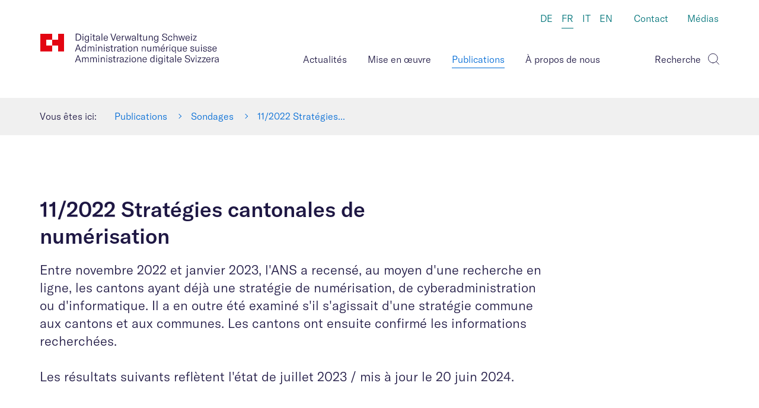

--- FILE ---
content_type: text/html; charset=UTF-8
request_url: https://www.digital-public-services-switzerland.ch/fr/publications/sondages/012023-strategies-de-numerisation-des-cantons
body_size: 42114
content:
<!DOCTYPE html>
<html lang="fr">
<head>
    <link rel="apple-touch-icon" sizes="180x180" href="/apple-touch-icon.png">
    <link rel="icon" type="image/png" sizes="32x32" href="/favicon-32x32.png">
    <link rel="icon" type="image/png" sizes="16x16" href="/favicon-16x16.png">
    <link rel="manifest" href="/site.webmanifest">
    <link rel="mask-icon" href="/safari-pinned-tab.svg" color="#e30512">
    <meta name="msapplication-TileColor" content="#ffffff">
    <meta name="theme-color" content="#ffffff">
    <meta name="viewport" content="width=device-width, initial-scale=1, shrink-to-fit=no">
    <meta http-equiv="X-UA-Compatible" content="IE=edge">
    
<title>Administration numérique suisse | 11/2022 Stratégies cantonales de numérisation</title>

<meta http-equiv="content-type" content="text/html; charset=UTF-8">
<meta name="description" content="Entre novembre 2022 et 2023, l'ANS a recensé, au moyen d'une recherche sur ordinateur, les cantons ayant déjà une stratégie de numérisation, de cyberadministration ou d'informatique.">
<meta name="generator" content="Concrete CMS">
<link rel="canonical" href="https://www.digital-public-services-switzerland.ch/fr/publications/sondages/012023-strategies-de-numerisation-des-cantons">
<script type="text/javascript">
    var CCM_DISPATCHER_FILENAME = "/index.php";
    var CCM_CID = 1335;
    var CCM_EDIT_MODE = false;
    var CCM_ARRANGE_MODE = false;
    var CCM_IMAGE_PATH = "/concrete/images";
    var CCM_APPLICATION_URL = "https://www.digital-public-services-switzerland.ch";
    var CCM_REL = "";
    var CCM_ACTIVE_LOCALE = "fr_FR";
    var CCM_USER_REGISTERED = false;
</script>

<style>.ccm-svg-image-mapper-block .svg-wrapper svg { max-width: 100%; height: auto } .ccm-svg-image-mapper-block .svg-wrapper svg *:focus { outline: none !important;} #ccm-svg-image-mapper-block-12499 .svg-wrapper svg #ZH { transition: .3s all; } #ccm-svg-image-mapper-block-12499 .svg-wrapper svg #ZH { fill:#63B0A1 !important;} #ccm-svg-image-mapper-block-12499 .svg-wrapper svg #ZH:hover { fill:#DADADA !important;}  #ccm-svg-image-mapper-block-12499 .svg-wrapper svg #ZH { pointer-events: fill !important; cursor: pointer !important; } #ccm-svg-image-mapper-block-12499 .svg-wrapper svg #ZG { transition: .3s all; } #ccm-svg-image-mapper-block-12499 .svg-wrapper svg #ZG { fill:#63B0A1 !important;} #ccm-svg-image-mapper-block-12499 .svg-wrapper svg #ZG:hover { fill:#DADADA !important;}  #ccm-svg-image-mapper-block-12499 .svg-wrapper svg #ZG { pointer-events: fill !important; cursor: pointer !important; } #ccm-svg-image-mapper-block-12499 .svg-wrapper svg #VS { transition: .3s all; } #ccm-svg-image-mapper-block-12499 .svg-wrapper svg #VS { fill:#63B0A1 !important;} #ccm-svg-image-mapper-block-12499 .svg-wrapper svg #VS:hover { fill:#DADADA !important;}  #ccm-svg-image-mapper-block-12499 .svg-wrapper svg #VS { pointer-events: fill !important; cursor: pointer !important; } #ccm-svg-image-mapper-block-12499 .svg-wrapper svg #UR { transition: .3s all; } #ccm-svg-image-mapper-block-12499 .svg-wrapper svg #UR { fill:#63B0A1 !important;} #ccm-svg-image-mapper-block-12499 .svg-wrapper svg #UR:hover { fill:#DADADA !important;}  #ccm-svg-image-mapper-block-12499 .svg-wrapper svg #UR { pointer-events: fill !important; cursor: pointer !important; } #ccm-svg-image-mapper-block-12499 .svg-wrapper svg #VD { transition: .3s all; } #ccm-svg-image-mapper-block-12499 .svg-wrapper svg #VD { fill:#63B0A1 !important;} #ccm-svg-image-mapper-block-12499 .svg-wrapper svg #VD:hover { fill:#DADADA !important;}  #ccm-svg-image-mapper-block-12499 .svg-wrapper svg #VD { pointer-events: fill !important; cursor: pointer !important; } #ccm-svg-image-mapper-block-12499 .svg-wrapper svg #TI { transition: .3s all; } #ccm-svg-image-mapper-block-12499 .svg-wrapper svg #TI { fill:#63B0A1 !important;} #ccm-svg-image-mapper-block-12499 .svg-wrapper svg #TI:hover { fill:#DADADA !important;}  #ccm-svg-image-mapper-block-12499 .svg-wrapper svg #TI { pointer-events: fill !important; cursor: pointer !important; } #ccm-svg-image-mapper-block-12499 .svg-wrapper svg #TG { transition: .3s all; } #ccm-svg-image-mapper-block-12499 .svg-wrapper svg #TG { fill:#63B0A1 !important;} #ccm-svg-image-mapper-block-12499 .svg-wrapper svg #TG:hover { fill:#DADADA !important;}  #ccm-svg-image-mapper-block-12499 .svg-wrapper svg #TG { pointer-events: fill !important; cursor: pointer !important; } #ccm-svg-image-mapper-block-12499 .svg-wrapper svg #AG { transition: .3s all; } #ccm-svg-image-mapper-block-12499 .svg-wrapper svg #AG { fill:#63B0A1 !important;} #ccm-svg-image-mapper-block-12499 .svg-wrapper svg #AG:hover { fill:#DADADA !important;}  #ccm-svg-image-mapper-block-12499 .svg-wrapper svg #AG { pointer-events: fill !important; cursor: pointer !important; } #ccm-svg-image-mapper-block-12499 .svg-wrapper svg #AI { transition: .3s all; } #ccm-svg-image-mapper-block-12499 .svg-wrapper svg #AI { fill:#63B0A1 !important;} #ccm-svg-image-mapper-block-12499 .svg-wrapper svg #AI:hover { fill:#DADADA !important;}  #ccm-svg-image-mapper-block-12499 .svg-wrapper svg #AI { pointer-events: fill !important; cursor: pointer !important; } #ccm-svg-image-mapper-block-12499 .svg-wrapper svg #SG { transition: .3s all; } #ccm-svg-image-mapper-block-12499 .svg-wrapper svg #SG { fill:#63B0A1 !important;} #ccm-svg-image-mapper-block-12499 .svg-wrapper svg #SG:hover { fill:#DADADA !important;}  #ccm-svg-image-mapper-block-12499 .svg-wrapper svg #SG { pointer-events: fill !important; cursor: pointer !important; } #ccm-svg-image-mapper-block-12499 .svg-wrapper svg #BL { transition: .3s all; } #ccm-svg-image-mapper-block-12499 .svg-wrapper svg #BL { fill:#63B0A1 !important;} #ccm-svg-image-mapper-block-12499 .svg-wrapper svg #BL:hover { fill:#DADADA !important;}  #ccm-svg-image-mapper-block-12499 .svg-wrapper svg #BL { pointer-events: fill !important; cursor: pointer !important; } #ccm-svg-image-mapper-block-12499 .svg-wrapper svg #NW { transition: .3s all; } #ccm-svg-image-mapper-block-12499 .svg-wrapper svg #NW { fill:#63B0A1 !important;} #ccm-svg-image-mapper-block-12499 .svg-wrapper svg #NW:hover { fill:#DADADA !important;}  #ccm-svg-image-mapper-block-12499 .svg-wrapper svg #NW { pointer-events: fill !important; cursor: pointer !important; } #ccm-svg-image-mapper-block-12499 .svg-wrapper svg #OW { transition: .3s all; } #ccm-svg-image-mapper-block-12499 .svg-wrapper svg #OW { fill:#63B0A1 !important;} #ccm-svg-image-mapper-block-12499 .svg-wrapper svg #OW:hover { fill:#DADADA !important;}  #ccm-svg-image-mapper-block-12499 .svg-wrapper svg #OW { pointer-events: fill !important; cursor: pointer !important; } #ccm-svg-image-mapper-block-12499 .svg-wrapper svg #SZ { transition: .3s all; } #ccm-svg-image-mapper-block-12499 .svg-wrapper svg #SZ { fill:#63B0A1 !important;} #ccm-svg-image-mapper-block-12499 .svg-wrapper svg #SZ:hover { fill:#DADADA !important;}  #ccm-svg-image-mapper-block-12499 .svg-wrapper svg #SZ { pointer-events: fill !important; cursor: pointer !important; } #ccm-svg-image-mapper-block-12499 .svg-wrapper svg #LU { transition: .3s all; } #ccm-svg-image-mapper-block-12499 .svg-wrapper svg #LU { fill:#63B0A1 !important;} #ccm-svg-image-mapper-block-12499 .svg-wrapper svg #LU:hover { fill:#DADADA !important;}  #ccm-svg-image-mapper-block-12499 .svg-wrapper svg #LU { pointer-events: fill !important; cursor: pointer !important; } #ccm-svg-image-mapper-block-12499 .svg-wrapper svg #AR { transition: .3s all; } #ccm-svg-image-mapper-block-12499 .svg-wrapper svg #AR { fill:#63B0A1 !important;} #ccm-svg-image-mapper-block-12499 .svg-wrapper svg #AR:hover { fill:#DADADA !important;}  #ccm-svg-image-mapper-block-12499 .svg-wrapper svg #AR { pointer-events: fill !important; cursor: pointer !important; } #ccm-svg-image-mapper-block-12499 .svg-wrapper svg #BS { transition: .3s all; } #ccm-svg-image-mapper-block-12499 .svg-wrapper svg #BS { fill:#63B0A1 !important;} #ccm-svg-image-mapper-block-12499 .svg-wrapper svg #BS:hover { fill:#DADADA !important;}  #ccm-svg-image-mapper-block-12499 .svg-wrapper svg #BS { pointer-events: fill !important; cursor: pointer !important; } #ccm-svg-image-mapper-block-12499 .svg-wrapper svg #BE { transition: .3s all; } #ccm-svg-image-mapper-block-12499 .svg-wrapper svg #BE { fill:#63B0A1 !important;} #ccm-svg-image-mapper-block-12499 .svg-wrapper svg #BE:hover { fill:#DADADA !important;}  #ccm-svg-image-mapper-block-12499 .svg-wrapper svg #BE { pointer-events: fill !important; cursor: pointer !important; } #ccm-svg-image-mapper-block-12499 .svg-wrapper svg #JU { transition: .3s all; } #ccm-svg-image-mapper-block-12499 .svg-wrapper svg #JU { fill:#63B0A1 !important;} #ccm-svg-image-mapper-block-12499 .svg-wrapper svg #JU:hover { fill:#DADADA !important;}  #ccm-svg-image-mapper-block-12499 .svg-wrapper svg #JU { pointer-events: fill !important; cursor: pointer !important; } #ccm-svg-image-mapper-block-12499 .svg-wrapper svg #GE { transition: .3s all; } #ccm-svg-image-mapper-block-12499 .svg-wrapper svg #GE { fill:#63B0A1 !important;} #ccm-svg-image-mapper-block-12499 .svg-wrapper svg #GE:hover { fill:#DADADA !important;}  #ccm-svg-image-mapper-block-12499 .svg-wrapper svg #GE { pointer-events: fill !important; cursor: pointer !important; } #ccm-svg-image-mapper-block-12499 .svg-wrapper svg #NE { transition: .3s all; } #ccm-svg-image-mapper-block-12499 .svg-wrapper svg #NE { fill:#63B0A1 !important;} #ccm-svg-image-mapper-block-12499 .svg-wrapper svg #NE:hover { fill:#DADADA !important;}  #ccm-svg-image-mapper-block-12499 .svg-wrapper svg #NE { pointer-events: fill !important; cursor: pointer !important; } #ccm-svg-image-mapper-block-12499 .svg-wrapper svg #FR { transition: .3s all; } #ccm-svg-image-mapper-block-12499 .svg-wrapper svg #FR { fill:#63B0A1 !important;} #ccm-svg-image-mapper-block-12499 .svg-wrapper svg #FR:hover { fill:#DADADA !important;}  #ccm-svg-image-mapper-block-12499 .svg-wrapper svg #FR { pointer-events: fill !important; cursor: pointer !important; } #ccm-svg-image-mapper-block-12499 .svg-wrapper svg #SO { transition: .3s all; } #ccm-svg-image-mapper-block-12499 .svg-wrapper svg #SO { fill:#63B0A1 !important;} #ccm-svg-image-mapper-block-12499 .svg-wrapper svg #SO:hover { fill:#DADADA !important;}  #ccm-svg-image-mapper-block-12499 .svg-wrapper svg #SO { pointer-events: fill !important; cursor: pointer !important; } #ccm-svg-image-mapper-block-12499 .svg-wrapper svg #GL { transition: .3s all; } #ccm-svg-image-mapper-block-12499 .svg-wrapper svg #GL { fill:#63B0A1 !important;} #ccm-svg-image-mapper-block-12499 .svg-wrapper svg #GL:hover { fill:#DADADA !important;}  #ccm-svg-image-mapper-block-12499 .svg-wrapper svg #GL { pointer-events: fill !important; cursor: pointer !important; } #ccm-svg-image-mapper-block-12499 .svg-wrapper svg #Lakes { transition: .3s all; } #ccm-svg-image-mapper-block-12499 .svg-wrapper svg #Lakes { fill:#67B2FF !important;} #ccm-svg-image-mapper-block-12499 .svg-wrapper svg #Lakes:hover { fill:#000000 !important;} #ccm-svg-image-mapper-block-12499 .svg-wrapper svg #GR { transition: .3s all; } #ccm-svg-image-mapper-block-12499 .svg-wrapper svg #GR { fill:#63B0A1 !important;} #ccm-svg-image-mapper-block-12499 .svg-wrapper svg #GR:hover { fill:#DADADA !important;}  #ccm-svg-image-mapper-block-12499 .svg-wrapper svg #GR { pointer-events: fill !important; cursor: pointer !important; } #ccm-svg-image-mapper-block-12499 .svg-wrapper svg #SH { transition: .3s all; } #ccm-svg-image-mapper-block-12499 .svg-wrapper svg #SH { fill:#63B0A1 !important;} #ccm-svg-image-mapper-block-12499 .svg-wrapper svg #SH:hover { fill:#DADADA !important;}  #ccm-svg-image-mapper-block-12499 .svg-wrapper svg #SH { pointer-events: fill !important; cursor: pointer !important; }</style>
<script type="application/javascript">document.addEventListener("DOMContentLoaded", () => {mesch.svgImageMapper.init(12499,[{"id":"ZH","title":"Zurich","link":"#zh","link_target":"_self","hover_color":"DADADA","color":"63B0A1"},{"id":"ZG","title":"Zoug","hover_color":"DADADA","color":"63B0A1","link_target":"_self","link":"#zg"},{"id":"VS","title":"Valais","link":"#vs","link_target":"_self","color":"63B0A1","hover_color":"DADADA"},{"id":"UR","title":"Uri","link":"#ur","link_target":"_self","hover_color":"DADADA","color":"63B0A1"},{"id":"VD","title":"Vaud","link":"#vd","link_target":"_self","hover_color":"DADADA","color":"63B0A1"},{"id":"TI","title":"Tessin","color":"63B0A1","link":"#ti","link_target":"_self","hover_color":"DADADA"},{"id":"TG","color":"63B0A1","title":"Thurgovie","link":"#tg","link_target":"_self","hover_color":"DADADA"},{"id":"AG","color":"63B0A1","link":"#ag","title":"Argovie","hover_color":"DADADA","link_target":"_self"},{"id":"AI","color":"63B0A1","hover_color":"DADADA","link":"#ai","link_target":"_self","title":"Appenzell Rhodes-Intérieures"},{"id":"SG","color":"63B0A1","hover_color":"DADADA","link_target":"_self","link":"#sg","title":"Saint-Gall"},{"id":"BL","color":"63B0A1","hover_color":"DADADA","title":"Bâle-Campagne","link":"#bl","link_target":"_self"},{"id":"NW","color":"63B0A1","hover_color":"DADADA","link_target":"_self","link":"#nwow","title":"Nidwald"},{"id":"OW","color":"63B0A1","hover_color":"DADADA","link_target":"_self","link":"#nwow","title":"Obwald"},{"id":"SZ","color":"63B0A1","hover_color":"DADADA","title":"Schwyz","link":"#sz","link_target":"_self"},{"id":"LU","color":"63B0A1","title":"Lucerne","link":"#lu","link_target":"_self","hover_color":"DADADA"},{"id":"AR","color":"63B0A1","link":"#ar","link_target":"_self","hover_color":"DADADA","title":"Appenzell Rhodes-Extérieures"},{"id":"BS","color":"63B0A1","hover_color":"DADADA","title":"Bâle-Ville","link":"#bs","link_target":"_self"},{"id":"BE","color":"63B0A1","title":"Berne","link":"#be","link_target":"_self","hover_color":"DADADA"},{"id":"JU","color":"63B0A1","title":"Jura","link":"#ju","link_target":"_self","hover_color":"DADADA"},{"id":"GE","color":"63B0A1","title":"Genève","link":"#ge","link_target":"_self","hover_color":"DADADA"},{"id":"NE","title":"Neuchâtel","link":"#ne","link_target":"_self","color":"63B0A1","hover_color":"DADADA"},{"id":"FR","color":"63B0A1","hover_color":"DADADA","link_target":"_self","link":"#fr","title":"Fribourg"},{"id":"SO","color":"63B0A1","hover_color":"DADADA","link_target":"_self","link":"#so","title":"Soleure"},{"id":"GL","color":"63B0A1","title":"Glaris","link":"#gl","link_target":"_self","hover_color":"DADADA"},{"id":"Lakes","color":"67B2FF","title":"Lac","hover_color":"000000"},{"id":"GR","color":"63B0A1","hover_color":"DADADA","title":"Grisons","link":"#gr","link_target":"_self"},{"id":"SH","color":"63B0A1","title":"Schaffhouse","link":"#sh","link_target":"_self","hover_color":"DADADA"}],9)})</script>
<style>.ccm-svg-image-mapper-block .svg-wrapper svg { max-width: 100%; height: auto } .ccm-svg-image-mapper-block .svg-wrapper svg *:focus { outline: none !important;} #ccm-svg-image-mapper-block-12503 .svg-wrapper svg #GE { transition: .3s all; } #ccm-svg-image-mapper-block-12503 .svg-wrapper svg #GE { fill:#DADADA !important;}  #ccm-svg-image-mapper-block-12503 .svg-wrapper svg #GE { pointer-events: fill !important; cursor: pointer !important; } #ccm-svg-image-mapper-block-12503 .svg-wrapper svg #VD { transition: .3s all; } #ccm-svg-image-mapper-block-12503 .svg-wrapper svg #VD { fill:#DADADA !important;} #ccm-svg-image-mapper-block-12503 .svg-wrapper svg #NE { transition: .3s all; } #ccm-svg-image-mapper-block-12503 .svg-wrapper svg #NE { fill:#DADADA !important;} #ccm-svg-image-mapper-block-12503 .svg-wrapper svg #JU { transition: .3s all; } #ccm-svg-image-mapper-block-12503 .svg-wrapper svg #JU { fill:#DADADA !important;} #ccm-svg-image-mapper-block-12503 .svg-wrapper svg #AI { transition: .3s all; } #ccm-svg-image-mapper-block-12503 .svg-wrapper svg #AI { fill:#DADADA !important;} #ccm-svg-image-mapper-block-12503 .svg-wrapper svg #UR { transition: .3s all; } #ccm-svg-image-mapper-block-12503 .svg-wrapper svg #UR { fill:#DADADA !important;} #ccm-svg-image-mapper-block-12503 .svg-wrapper svg #GR { transition: .3s all; } #ccm-svg-image-mapper-block-12503 .svg-wrapper svg #GR { fill:#DADADA !important;}</style>
<script type="application/javascript">document.addEventListener("DOMContentLoaded", () => {mesch.svgImageMapper.init(12503,[{"id":"GE","title":"Genève","color":"DADADA","link":"#ge","link_target":"_self"},{"id":"VD","title":"Vaud","color":"DADADA"},{"id":"NE","title":"Neuchâtel","color":"DADADA"},{"id":"JU","title":"Jura","color":"DADADA"},{"id":"AI","title":"Appenzell Rhodes-Intérieures","color":"DADADA"},{"id":"UR","color":"DADADA","title":"Uri"},{"id":"GR","color":"DADADA","title":"Grisons"}],9)})</script>
<style>.ccm-svg-image-mapper-block .svg-wrapper svg { max-width: 100%; height: auto } .ccm-svg-image-mapper-block .svg-wrapper svg *:focus { outline: none !important;}</style>
<script type="application/javascript">document.addEventListener("DOMContentLoaded", () => {mesch.svgImageMapper.init(11063,[],9)})</script>
<link href="/concrete/css/fontawesome/all.css?ccm_nocache=6f8e84a64fff6af6df75a6d5d6d7077f2f5f284c" rel="stylesheet" type="text/css" media="all">
<script type="text/javascript" src="/concrete/js/jquery.js?ccm_nocache=6f8e84a64fff6af6df75a6d5d6d7077f2f5f284c"></script>
<link href="/application/files/cache/css/f047cac6506345ce0c5f0ea694871d553f3f7cce.css?ccm_nocache=6f8e84a64fff6af6df75a6d5d6d7077f2f5f284c" rel="stylesheet" type="text/css" media="all" data-source="/concrete/css/features/multilingual/frontend.css?ccm_nocache=6f8e84a64fff6af6df75a6d5d6d7077f2f5f284c /concrete/css/features/navigation/frontend.css?ccm_nocache=6f8e84a64fff6af6df75a6d5d6d7077f2f5f284c /packages/mesch_image_button_text/css/mesch.image.button.text.css?ccm_nocache=79cc7c4b6dbcf0619366c975e8188e76646eade1 /concrete/css/features/social/frontend.css?ccm_nocache=6f8e84a64fff6af6df75a6d5d6d7077f2f5f284c /concrete/css/features/basics/frontend.css?ccm_nocache=6f8e84a64fff6af6df75a6d5d6d7077f2f5f284c /concrete/css/features/imagery/frontend.css?ccm_nocache=6f8e84a64fff6af6df75a6d5d6d7077f2f5f284c /application/blocks/content/view.css?ccm_nocache=6f8e84a64fff6af6df75a6d5d6d7077f2f5f284c">
<script type="text/javascript" src="/packages/svg_image_mapper/js/vue-select.js?ccm_nocache=203e842d179ccdcc4161724506696e47b59e023f"></script>
<link href="/packages/svg_image_mapper/css/vue-select.css?ccm_nocache=203e842d179ccdcc4161724506696e47b59e023f" rel="stylesheet" type="text/css" media="all">
<!-- Matomo -->
<script>
  var _paq = window._paq = window._paq || [];
  /* tracker methods like "setCustomDimension" should be called before "trackPageView" */
  _paq.push(['trackPageView']);
  _paq.push(['enableLinkTracking']);
  (function() {
    var u="https://stats.mesch.ch/";
    _paq.push(['setTrackerUrl', u+'matomo.php']);
    _paq.push(['setSiteId', '1']);
    var d=document, g=d.createElement('script'), s=d.getElementsByTagName('script')[0];
    g.async=true; g.src=u+'matomo.js'; s.parentNode.insertBefore(g,s);
  })();
</script>
<!-- End Matomo Code -->    <link href="/application/files/cache/css/digitaleverwaltungschweiz/main.css?ts=1769167332" rel="stylesheet" type="text/css" media="all">    <script>
        if (navigator.userAgent.match(/IEMobile\/10\.0/)) {
            var msViewportStyle = document.createElement('style');
            msViewportStyle.appendChild(
                document.createTextNode(
                    '@-ms-viewport{width:auto!important}'
                )
            )
            document.querySelector('head').appendChild(msViewportStyle);
        }
    </script>
</head>
<body>
    <img src="/application/themes/digitaleverwaltungschweiz/images/logos/defaults/logo-digitaleve-verwaltung-schweiz.svg"
         alt="Print Logo"
         class="print-logo visible-print">
    <div class="ccm-page ccm-page-id-1335 page-type-page page-template-full nav-first-time-loaded">
        <div id="navbar-overlay"></div>

<header id="header" class="template-full">
    <nav id="fixed-main-navigation">
        <div class="container-fluid meta-navigation-outer">
            <div class="meta-navigation-inner">
                <div class="navbar-switch-language">
                    

    <div class="ccm-block-switch-language-flags">
            <a href="https://www.digitale-verwaltung-schweiz.ch/ccm/frontend/multilingual/switch_language/1335/1"
           data-test="https://www.digital-public-services-switzerland.ch/ccm/frontend/multilingual/switch_language/1335/1"
           class="small ">DE</a>
            <a href="https://www.administration-numerique-suisse.ch/ccm/frontend/multilingual/switch_language/1335/487"
           data-test="https://www.digital-public-services-switzerland.ch/ccm/frontend/multilingual/switch_language/1335/487"
           class="small ccm-block-switch-language-active-flag">FR</a>
            <a href="https://www.amministrazione-digitale-svizzera.ch/ccm/frontend/multilingual/switch_language/1335/317"
           data-test="https://www.digital-public-services-switzerland.ch/ccm/frontend/multilingual/switch_language/1335/317"
           class="small ">IT</a>
            <a href="https://www.digital-public-services-switzerland.ch/ccm/frontend/multilingual/switch_language/1335/318"
           data-test="https://www.digital-public-services-switzerland.ch/ccm/frontend/multilingual/switch_language/1335/318"
           class="small ">EN</a>
    </div>

                </div>
                <div class="navbar-third clearfix">
                    

        <div class="mesch-filter-list-block meta-navigation"
         id="mesch-filter-list-b3024">
        <ul
            class="mesch-filter-list-result"
            data-bid="3024"
            data-disable-scroll="0"
            data-locale="fr_FR"
            data-pageid="1335"
        >
                            <li class="nav-item">
                    <a href="https://www.digital-public-services-switzerland.ch/fr/contact"
                       target="_self"
                       class="nav-link-item ">
                       Contact                   </a>
                </li>
                                <li class="nav-item">
                    <a href="https://www.digital-public-services-switzerland.ch/fr/medias"
                       target="_self"
                       class="nav-link-item ">
                       Médias                   </a>
                </li>
                    </ul>
</div>

                </div>
            </div>
        </div>
        <div class="navbar mesch" role="navigation">
            <div class="navbar-header">
                <button type="button"
                        class="navbar-toggle"
                        data-toggle="collapse"
                        data-target=".navbar-collapse"
                        tabindex="0"
                    >
                    <span class="navbar-caption">Menu</span>
                    <span class="toggle-icon">
                        <span class="icon-bar"></span>
                        <span class="icon-bar"></span>
                        <span class="sr-only">Toggle Button</span>
                    </span>
                </button>
                <div class="navbar-switch-language navbar-header">
                    

    <div class="ccm-block-switch-language-flags">
            <a href="https://www.digitale-verwaltung-schweiz.ch/ccm/frontend/multilingual/switch_language/1335/1"
           data-test="https://www.digital-public-services-switzerland.ch/ccm/frontend/multilingual/switch_language/1335/1"
           class="small ">DE</a>
            <a href="https://www.administration-numerique-suisse.ch/ccm/frontend/multilingual/switch_language/1335/487"
           data-test="https://www.digital-public-services-switzerland.ch/ccm/frontend/multilingual/switch_language/1335/487"
           class="small ccm-block-switch-language-active-flag">FR</a>
            <a href="https://www.amministrazione-digitale-svizzera.ch/ccm/frontend/multilingual/switch_language/1335/317"
           data-test="https://www.digital-public-services-switzerland.ch/ccm/frontend/multilingual/switch_language/1335/317"
           class="small ">IT</a>
            <a href="https://www.digital-public-services-switzerland.ch/ccm/frontend/multilingual/switch_language/1335/318"
           data-test="https://www.digital-public-services-switzerland.ch/ccm/frontend/multilingual/switch_language/1335/318"
           class="small ">EN</a>
    </div>

                </div>
                <a class="navbar-brand" href="/fr">
                    <span class="sr-only">Website Logo</span>
                </a>
                <div class="navbar-helper">
                    <ul>
                        

    <li class="nav-item nav-item-745" tabindex="0"><span data-index="0" class="nav-toggle-item nav-helper-item nav-item-745">Actualit&eacute;s</span></li><li class="nav-item nav-item-764" tabindex="0"><span data-index="1" class="nav-toggle-item nav-helper-item nav-item-764">Mise en &oelig;uvre</span></li><li class="nav-item nav-path-selected active nav-item-746" tabindex="0"><span data-index="2" class="nav-toggle-item nav-helper-item nav-path-selected active nav-item-746">Publications</span></li><li class="nav-item nav-item-747" tabindex="0"><span data-index="3" class="nav-toggle-item nav-helper-item nav-item-747">&Agrave; propos de nous</span></li>
                    </ul>
                </div>
                <div class="navbar-secondary position-header">
                    <div class="search-container">
                        

    <form action="https://www.digital-public-services-switzerland.ch/fr/recherche"
      method="post"
      class="ccm-search-block-form default fr_FR">
    <div class="form-group">
                <input name="search_paths[]" type="hidden" value="487" />
                <div class="input-group mesch-search-form form-group">
            <input name="query" type="text" class="form-control" placeholder="Recherche" value="" >
            <span class="input-group-btn">
                                    <button class="btn btn-search"
                            name="submit"
                            type="submit"
                            title="Search now">
                        <span class="sr-only">Recherche</span>
                    </button>
                
            </span>
        </div><!-- /input-group -->
    </div>
    
</form>

                    </div>
                </div>
            </div>
            <div class="navbar-collapse collapse">
                <div class="collapse-inner clearfix">
                    <div class="first-elements">
                        <div class="navbar-primary clearfix">
                            <ul class="nav navbar-nav">
                                

    <div class="layout-container content-white inset-bottom-100"><div class="container-fluid"><div class="row"><div class="col-xs-12 col-sm-4 col-lg-3"></div><div class="col-xs-12 col-sm-8 col-lg-7"></div></div></div></div>


    <li class="nav-item nav-item-745"><span class="nav-toggle-item nav-item-745"><span class="link-inner" tabindex="0">Actualit&eacute;s</span></span><ul class="nav-0 sub-menu"><li class="nav-toggle-back small"><span class="toggle-back" tabindex="0">back</span></li><li class="nav-item nav-item-773"><a href="https://www.digital-public-services-switzerland.ch/fr/actualites/news" target="_self" class="nav-link nav-item-773">News</a></li><li class="nav-item nav-item-748"><a href="https://www.digital-public-services-switzerland.ch/fr/actualites/abonner-newsletter" target="_self" class="nav-link nav-item-748">Newsletter</a></li><li class="nav-item nav-item-750"><a href="https://www.digital-public-services-switzerland.ch/fr/actualites/manifestations" target="_self" class="nav-link nav-item-750">Manifestations</a></li><li class="nav-item nav-item-1456"><a href="https://www.digital-public-services-switzerland.ch/fr/blog" target="_self" class="nav-link nav-item-1456">Blog juridique</a></li><li class="nav-item nav-item-751"><a href="https://www.digital-public-services-switzerland.ch/fr/actualites/objets-politiques-concernant-la-numerisation" target="_self" class="nav-link nav-item-751">Objets politiques concernant la num&eacute;risation</a></li></ul></li><li class="nav-item nav-item-764"><span class="nav-toggle-item nav-item-764"><span class="link-inner" tabindex="0">Mise en &oelig;uvre</span></span><ul class="nav-6 sub-menu"><li class="nav-toggle-back small"><span class="toggle-back" tabindex="0">back</span></li><li class="nav-item nav-item-1598"><a href="https://www.digital-public-services-switzerland.ch/fr/mise-en-oeuvre/apercu" target="_self" class="nav-link nav-item-1598">Aper&ccedil;u du plan de mise en &oelig;uvre ANS</a></li><li class="nav-item nav-item-1621"><a href="https://www.digital-public-services-switzerland.ch/fr/mise-en-oeuvre/projets" target="_self" class="nav-link nav-item-1621">Projets</a></li><li class="nav-item nav-item-1619"><a href="https://www.digital-public-services-switzerland.ch/fr/mise-en-oeuvre/leistungsschwerpunkte-dvs" target="_self" class="nav-link nav-item-1619">Priorit&eacute;s en mati&egrave;re de prestations de l&rsquo;ANS</a></li><li class="nav-item nav-item-1873"><a href="https://www.digital-public-services-switzerland.ch/fr/mise-en-oeuvre/agenda-nationale-infrastrukturen-und-basisdienste-agenda-dvs-neu" target="_self" class="nav-link nav-item-1873">Agenda &laquo;&nbsp;Infrastructures nationales et services de base de l&rsquo;Administration num&eacute;rique suisse&nbsp;&raquo; (agenda ANS)</a></li></ul></li><li class="nav-item nav-path-selected active nav-item-746"><span class="nav-toggle-item nav-path-selected active nav-item-746"><span class="link-inner" tabindex="0">Publications</span></span><ul class="nav-11 sub-menu"><li class="nav-toggle-back small"><span class="toggle-back" tabindex="0">back</span></li><li class="nav-item nav-item-765"><a href="https://www.digital-public-services-switzerland.ch/fr/publications/toutes-les-publications" target="_self" class="nav-link nav-item-765">Toutes les publications</a></li><li class="nav-item nav-item-1605"><a href="https://www.digital-public-services-switzerland.ch/fr/strategie" target="_self" class="nav-link nav-item-1605">Strat&eacute;gie</a></li><li class="nav-item nav-item-838"><a href="https://www.digital-public-services-switzerland.ch/cg" target="_self" class="nav-link nav-item-838">Conditions g&eacute;n&eacute;rales et mod&egrave;les de contrats</a></li><li class="nav-item nav-item-1637"><a href="https://www.digital-public-services-switzerland.ch/dc" target="_self" class="nav-link nav-item-1637">D&eacute;clarations de condition</a></li><li class="nav-item nav-item-781"><a href="https://www.digital-public-services-switzerland.ch/fr/publications/etudes" target="_self" class="nav-link nav-item-781">&Eacute;tudes (Monitorage)</a></li><li class="nav-item nav-path-selected active nav-item-1334"><a href="https://www.digital-public-services-switzerland.ch/fr/publications/sondages" target="_self" class="nav-link nav-path-selected active nav-item-1334">Sondages</a></li></ul></li><li class="nav-item nav-item-747"><span class="nav-toggle-item nav-item-747"><span class="link-inner" tabindex="0">&Agrave; propos de nous</span></span><ul class="nav-18 sub-menu"><li class="nav-toggle-back small"><span class="toggle-back" tabindex="0">back</span></li><li class="nav-item nav-item-752"><span class="nav-toggle-item nav-item-752"><span class="link-inner" tabindex="0">Administration num&eacute;rique suisse</span></span><ul class="nav-19 sub-menu"><li class="nav-toggle-back small"><span class="toggle-back" tabindex="0">back</span></li><li class="nav-item nav-item-789"><a href="https://www.digital-public-services-switzerland.ch/fr/a-propos-de-nous/mission-und-zielsetzung/administration-numerique-suisse" target="_self" class="nav-link nav-item-789">Administration num&eacute;rique suisse</a></li><li class="nav-item nav-item-792"><a href="https://www.digital-public-services-switzerland.ch/fr/a-propos-de-nous/mission-und-zielsetzung/mandat-de-prestations" target="_self" class="nav-link nav-item-792">Mandat de prestations</a></li></ul></li><li class="nav-item nav-item-756"><a href="https://www.digital-public-services-switzerland.ch/fr/a-propos-de-nous/charge-de-mission-de-la-confederation-et-des-cantons" target="_self" class="nav-link nav-item-756">Charg&eacute; de mission de la Conf&eacute;d&eacute;ration et des cantons</a></li><li class="nav-item nav-item-757"><a href="https://www.digital-public-services-switzerland.ch/fr/a-propos-de-nous/secretariat" target="_self" class="nav-link nav-item-757">Secr&eacute;tariat</a></li><li class="nav-item nav-item-753"><a href="https://www.digital-public-services-switzerland.ch/fr/a-propos-de-nous/organe-de-direction-politique" target="_self" class="nav-link nav-item-753">Organe de direction politique</a></li><li class="nav-item nav-item-754"><a href="https://www.digital-public-services-switzerland.ch/fr/a-propos-de-nous/organe-de-direction-operationnelle" target="_self" class="nav-link nav-item-754">Organe de direction op&eacute;rationnelle</a></li><li class="nav-item nav-item-755"><a href="https://www.digital-public-services-switzerland.ch/fr/a-propos-de-nous/assemblee-des-delegues" target="_self" class="nav-link nav-item-755">Assembl&eacute;e des d&eacute;l&eacute;gu&eacute;s</a></li><li class="nav-item nav-item-782"><a href="https://www.digital-public-services-switzerland.ch/fr/a-propos-de-nous/groupes-de-travail" target="_self" class="nav-link nav-item-782">Groupes de travail</a></li><li class="nav-item nav-item-758"><a href="https://www.digital-public-services-switzerland.ch/fr/a-propos-de-nous/responsables-de-prestations" target="_self" class="nav-link nav-item-758">Responsables de prestations</a></li><li class="nav-item nav-item-759"><a href="https://www.digital-public-services-switzerland.ch/fr/a-propos-de-nous/dialogues" target="_self" class="nav-link nav-item-759">Dialogues</a></li><li class="nav-item nav-item-1132"><a href="https://www.digital-public-services-switzerland.ch/fr/a-propos-de-nous/organisations-specialisees" target="_self" class="nav-link nav-item-1132">Organisations sp&eacute;cialis&eacute;es</a></li></ul></li>
                            </ul>
                        </div>
                        <div class="navbar-secondary clearfix hidden-lg">
                            <div class="search-container">
                                

    <form action="https://www.digital-public-services-switzerland.ch/fr/recherche"
      method="post"
      class="ccm-search-block-form default fr_FR">
    <div class="form-group">
                <input name="search_paths[]" type="hidden" value="487" />
                <div class="input-group mesch-search-form form-group">
            <input name="query" type="text" class="form-control" placeholder="Recherche" value="" >
            <span class="input-group-btn">
                                    <button class="btn btn-search"
                            name="submit"
                            type="submit"
                            title="Search now">
                        <span class="sr-only">Recherche</span>
                    </button>
                
            </span>
        </div><!-- /input-group -->
    </div>
    
</form>

                            </div>
                        </div>
                    </div>
                    <div class="second-elements">
                        <div class="navbar-third clearfix hidden-lg">
                            

        <div class="mesch-filter-list-block meta-navigation"
         id="mesch-filter-list-b3024">
        <ul
            class="mesch-filter-list-result"
            data-bid="3024"
            data-disable-scroll="0"
            data-locale="fr_FR"
            data-pageid="1335"
        >
                            <li class="nav-item">
                    <a href="https://www.digital-public-services-switzerland.ch/fr/contact"
                       target="_self"
                       class="nav-link-item ">
                       Contact                   </a>
                </li>
                                <li class="nav-item">
                    <a href="https://www.digital-public-services-switzerland.ch/fr/medias"
                       target="_self"
                       class="nav-link-item ">
                       Médias                   </a>
                </li>
                    </ul>
</div>

                        </div>
                        <div class="navbar-fourth">
                            <div class="newsletter-button">
                                

    <div class="ccm-mesch-image-button-text block-template-image-text">
    <div class="row">
                <div class="col-xs-12">
            <div class="content">
                            </div>
                            <div class="button">
                    <a href="https://www.digital-public-services-switzerland.ch/aktuelles/newsletter"
                       class="btn btn-primary"
                       target="_self">
                        <span>Newsletter</span>
                    </a>
                </div>
                    </div>
    </div>
</div>

                            </div>
                            <div class="footer-socials">
                                

    
<div class="ccm-block-social-links">
    <ul class="list-inline">
                <li>
                <a target="_blank"
                   rel="noopener noreferrer"
                   href="https://www.linkedin.com/company/digitale-verwaltung-schweiz/"
                   class="rounded"
                   aria-label="LinkedIn">
                    <i class="fab fa-linkedin" aria-hidden="true" title="LinkedIn"></i>                   <span class="sr-only">Social Icon</span>
               </a>
            </li>
                    <li>
                <a target="_blank"
                   rel="noopener noreferrer"
                   href="https://twitter.com/DigitalGovCH"
                   class="rounded"
                   aria-label="X">
                    <svg id="icon-twitter-x" width="18" height="16" viewBox="0 0 300 300" version="1.1" xmlns="http://www.w3.org/2000/svg"><path fill="currentColor" d="M178.57 127.15 290.27 0h-26.46l-97.03 110.38L89.34 0H0l117.13 166.93L0 300.25h26.46l102.4-116.59 81.8 116.59h89.34M36.01 19.54H76.66l187.13 262.13h-40.66"></path></svg>                   <span class="sr-only">Social Icon</span>
               </a>
            </li>
            </ul>
</div>

                            </div>
                        </div>
                    </div>
                </div>
            </div>
        </div>
    </nav>
    <div class="header-breadcrumb-container">
        <div class="container-fluid">
            

    

    <div class="ccm-mesch-breadcrumb"><span class="breadcrumb-caption">Vous êtes ici: </span><ol class="breadcrumb"><li><a href="https://www.digital-public-services-switzerland.ch/fr/publications">Publications</a></li><li><a href="https://www.digital-public-services-switzerland.ch/fr/publications/sondages">Sondages</a></li><li class="active">11/2022 Strat&eacute;gies...</li></ol></div>

        </div>
    </div>
</header>
<main class="template-full">
    <div class="bg-white inset-top-100">
        <div class="container-fluid">
            <div class="row">
                <div class="col-xs-12 col-sm-8 col-md-6">
                                        

    <h1  class="ccm-block-page-title page-title">11/2022 Stratégies cantonales de numérisation</h1>
                </div>
            </div>
        </div>
    </div>
    <div class="bg-white inset-top-20">
        <div class="container-fluid">
            <div class="row">
                <div class="col-xs-12 col-sm-12 col-md-9 lead-area">
                    

    <div class="ccm-content-block"><p>Entre novembre 2022 et janvier 2023, l&#39;ANS a recens&eacute;, au moyen d&#39;une recherche en ligne, les cantons ayant d&eacute;j&agrave; une strat&eacute;gie de num&eacute;risation, de cyberadministration ou d&#39;informatique. Il a en outre &eacute;t&eacute; examin&eacute; s&#39;il s&#39;agissait d&#39;une strat&eacute;gie commune aux cantons et aux communes. Les cantons ont ensuite confirm&eacute; les informations recherch&eacute;es.&nbsp;</p>

<p>&nbsp;</p>

<p>Les r&eacute;sultats suivants refl&egrave;tent l&#39;&eacute;tat de juillet 2023 / mis &agrave; jour le 20 juin 2024.</p>
</div>
                </div>
            </div>
        </div>
    </div>
    <div class="bg-white inset-top-80">
        

    <div class="layout-container content-white inset-bottom-100"><div class="container-fluid"><div class="row"><div class="col-xs-12 col-sm-4 col-lg-3"></div><div class="col-xs-12 col-sm-8 col-lg-7">

    <div class="ccm-content-block"><h1>Mettez-vous actuellement en &oelig;uvre une strat&eacute;gie de num&eacute;risation, de cyberadministration ou d&#39;informatique dans votre canton ?</h1>
</div>
</div></div></div></div>


    <div class="layout-container content-white inset-bottom-100"><div class="container-fluid"><div class="row"><div class="col-xs-12 col-sm-4 col-lg-3">

    <div class="ccm-content-block"><h2>Conclusion:<br />
<br />
D&egrave;s lors, tous les cantons poursuivent actuellement une strat&eacute;gie de num&eacute;risation, de cyberadministration ou d&#39;informatique. Cependant, la strat&eacute;gie du canton de Schaffhouse n&#39;a pas encore &eacute;t&eacute; publi&eacute;e officiellement.</h2>
</div>
</div><div class="col-xs-12 col-sm-8 col-lg-7">

    
<div id="ccm-svg-image-mapper-block-12499"
     class="ccm-svg-image-mapper-block ccm-svg-image-mapper-block-12499">
            <div class="svg-wrapper">
            <?xml version="1.0" encoding="UTF-8"?>
<svg xmlns="http://www.w3.org/2000/svg" width="371.12mm" height="240.505mm" viewBox="0 0 1051.994 681.747">
  <defs>
    <style>
      .cls-greenleg-1 {
        fill: #57a596;
      }

      .cls-greenleg-1, .cls-greenleg-2 {
        stroke: #fff;
        stroke-miterlimit: 4;
        stroke-width: 1.5px;
      }

      .cls-greenleg-2 {
        fill: #424242;
      }
    </style>
  </defs>
  <g id="Map_of_swiss_cantons" data-name="Map of swiss cantons">
    <g id="_Cantons" data-name=" Cantons">
      <path id="ZH" class="cls-greenleg-1" d="m641.996,223.206l-2.97,1.81-3.1-.26-.78-.9-.78-2.84-.9-.13-3.62-.39-1.29-.52-.78-1.42-.13-2.2-.65-2.07-.52-2.33-.13-2.07-1.29-.52-1.42.26-1.03-2.46-2.46.39-1.29-1.68-1.03-1.03-4.14.26-3.23-.26-2.07.78-2.2,1.94-3.1,1.16-4.65.26-3.1.26-3.88-1.16-1.42-1.16-4.29.12c-.65-1.02-1.11-2.6-1.68-3.67-.46-.87-1.25-1.93-1.69-2.81-.4-.81-.85-1.95-1.13-2.81-.11-.33-.33-.86-.31-.85.22-.9-.05-2.18-.26-3.09-.22-.96-.82-2.16-1.13-3.1-.19-.58-.37-1.39-.56-1.97-.3-.94-.69-2.21-1.13-3.1-.35-.72-1.22-1.72-1.62-2.42l3.29-.66,2.38-1.1,2.38-2.65,1.76-3.19,1.76-3.02-.96-.45-1.97,2.8-2.72-.5-1.37-1.12-1.71-2.08-.47-7.77.57-2.59-6.85-3.62-.39-2.2,6.07-7.24.78-1.81-.65-3.1-3.62-2.07-2.2-1.03-.26-.9-.9-5.04-.52-2.84-.39-1.68-1.55-1.29-1.81-5.43,2.07-6.46,1.81-3.36v-4.14l3.36-2.84,4.14-4.14,2.33-5.95.26-3.88-.65-.74,1.31-2.06c.53.24,1.16.69,1.7.85.73.22,1.77.26,2.53.28,1.27.03,2.97-.08,4.22-.28,1.03-.16,2.36-.59,3.38-.84,1.35-.34,3.33-.37,4.5-1.13.46-.29.62-1.21,1.15-1.41.53-.22-.06-2.19.53-2.15.67.05-6.11-.46-5.45-.35.79.13-2.11-1.66-1.36-1.39.68.24,1.43-6.89,2.09-6.62.6.24,9.96-6.04,10.49-5.68.69.47,2.26-.89,2.72-.19.39.61,3.84,2.95,4.54,3.16,1.24.36,2.17.7,2.81,1.03.31.16,1.3,2.81,1.6,2.63.46-.29-.46,2.29-.21,1.81.42,2.25-1.23,1.83,4.93,3.01.64-.66,1.54-1.34,2.05-2.01.41-.54.92-1.32,1.13-1.97.26-.81.29-1.97.28-2.81,0-.76-.1-1.79-.28-2.53-.11-.44-.45-.97-.56-1.41-.19-.74-.29-1.77-.28-2.53,0-.6.13-1.39.28-1.97.18-.7.12-2.27.84-2.25.53,0,.43,1.17.56,1.69.11.42,0,1.08.28,1.41.18.2.59.21.84.28.33.1.78.35,1.13.28.71-.14,1.61-.78,1.97-1.41.43-.73.34-1.97.28-2.81-.05-.69-.19-1.66-.56-2.25-.35-.56-1.35-.84-1.72-1.33-.4-.66-.49-1.84-.53-2.61-.03-.68.02-1.62.28-2.25.21-.5.91-.91,1.13-1.41.21-.47.21-1.18.28-1.69.1-.67.24-1.57.28-2.25.02-.25-.16-.65,0-.84.33-.39,1.18-.21,1.69-.28.67-.1,1.57-.31,2.25-.28.43.02,1.01.11,1.41.28.39.17.79.59,1.13.84.43.33.99.78,1.41,1.13.51.42,1.2.96,1.69,1.41.18.16.33.53.56.56l-2.07,2.77-.44,1.86,1.5,3.36,1.86,2.89,1.81,1,2,1.12,4.38.88,4.19.12,2.94-1.88,1.56-1.62,1-.75,1-1.5.56-1.06.56.19,3.88.44v.94l2.5,1.25,3.06,1.12,2.81.81.69.88-4.25,7.75-3.94,5.44-1.97-1.25.12-.81-4.69-.75-2.59.16-1.16,1-.22,1.84.38,1.42.85,2.51c.8.06,1.76-.65,2.53-.84.5-.12,1.18-.3,1.69-.28,1.39.06,3.21.6,4.48,1.12l.3,4.3,2.92,1.94,3.78,1.16,2.82,2.55,1.25,1.62-.25,1-3.62.12.5,2.62,1,2.25,1.62,1,2.62-.12,2-.62,2.38,1.25,4.38,2,.62,3.5-1.12,6.38-1.75,4-.62,4.25,2.61,4.87-.18,2.92,1.06,2.92,1.77,1.59,1.41,1.15-2.74.97-1.24,3.27-1.78,2.82c1.61.24,3.69.93,5.17,1.59.64.28,1.36.9,1.99,1.19,1.03.47,2.57.69,3.58,1.19.84.42,2.09,3.79,2.09,6.53l1.05,2.41,2.56,5.48,3.09,4.86.8,5.83-.88,3.89-4.15.71-2.92,2.74-2.03,2.3.62,2.03,1.41-.44.44,1.15-1.68,3.71.09,3.01-5.75,1.5-4.66,1.62-2.19,1.62-1.56.94h-2.25l-4-.56-2.25-1.25-2.56-.56-2.38.75-1.94,2-1.25,2.06.5,1.69.06,4.56m-23.31,17.91l-.47-1.5-1.16-2.44.19-1.91,2.06-1.5,2.12-2.62,1.44-2.69.75-1.56,2.25-.25,9.48-3.14,6.72-.35"></path>
      <path id="SH" class="cls-greenleg-1" d="m618.206,88.786c-.42.54-1.66.53-1.97,1.14-.35.69.34,1.79.28,2.57-.05.62-.28,1.44-.56,2-.25.49-.67,1.13-1.13,1.43-.29.19-.82.45-1.13.28-.64-.34-.59-1.6-.84-2.28s-.45-1.67-.84-2.28c-.45-.71-.5-1.52-1.19-2-1.35-5.24,2.42-6.15,4.39-5.64,0,0,.65-4.22,1.63-3.7,2.19,1.16,5.01,1.82,4.56,2.11-1.29.82-3.72,3.03-3.2,6.38h0v-.01Zm20.63-36.98c-.49-.45-.98-.82-1.49-1.24-.42-.35-.98-.8-1.41-1.14-.33-.26-.74-.68-1.13-.86s-.98-.27-1.41-.28c-.68-.03-1.58.19-2.25.28-.51.07-1.36-.11-1.69.28-.16.2.02.6,0,.86-.04.69-.18,1.6-.28,2.28-.07.51-.07,1.24-.28,1.71-.22.5-.91.92-1.13,1.43-.26.64-.31,1.59-.28,2.28.04.79.11,1.98.52,2.65l-1.41-1.54-.85-.86-1.59-.96-1.48-.54-1.06.32-1.48.75-2.75-.11-3.49-.11-1.59.43-.42.86-1.39.74-.9,1.06-1.64.61-.6,2.12.6.91-.3.46-6.43-.15-3.29.76-.75,1.06-.45.76-1.05-.3-.3-1.06.3-1.52-.3-2.12-1.05-.61h-5.68l-1.64-1.52-1.94-1.52-1.79-.45.3-2.43,1.35-2.73.3-1.82-.9-2.88,1.2-2.43,2.24-2.12,2.09-1.97,1.79-1.82,1.2-2.12.6-2.27,1.05-2.43.9-2.27,1.65-1.82,1.64-1.52,1.94-1.52,2.39-1.21,2.69-.61h1.94l1.65-.46,1.79-1.21,1.79-.91,2.69.61,1.94-.15,1.35-1.36-.3-1.97-.6-1.67-1.05-.91.3-1.97,1.64-.45h2.84l3.44.91,1.64.76,3.29,1.36-.45,1.67-.15,1.52.15,2.12.45,1.97.9,2.43,1.5,1.36,2.09.45.9-1.06,1.35-2.58-1.2-4.24-.3-2.12.3-1.52,2.09,1.82,1.94,1.82,1.65,1.52,1.2,1.21.45,1.21v1.82l-.3,3.03.3,1.21,1.94-.15.75-1.06,1.94-.91,1.94-.15,2.54,1.21.9,2.73-.9.76-1.64,2.43-.9,2.27.45,2.27,1.94,1.67,1.35,1.97-.3,2.12-1.64.3-1.5-.3-1.2-1.52-1.05-.76-2.84-.3-2.09.15-1.94.3-.9.91-1.05,1.52.3,1.67-.45,1.97-.3,1.67.5,1.24.05.02Zm47.49,10.74c-.8-.37-1.98-.58-2.82-.85-.76-.25-1.83-.46-2.53-.86-.58-.33-1.18-.99-1.69-1.43-.59-.51-1.37-1.21-1.97-1.71-.42-.35-.98-.81-1.41-1.14-.33-.26-.74-.67-1.13-.86-.63-.3-1.56-.53-2.25-.57-.68-.04-1.57.24-2.25.28-.84.05-1.98.11-2.81,0l.92-1.82.6-1.67,1.05-1.97.45-1.52-1.05-1.21-1.5-.91-1.79-.3-1.5-.61-.9-1.21.45-1.21-.15-1.52,1.35-1.06,1.5-1.21,1.2-.76,1.05-.3,1.5.3.15.76.75,1.67,1.05.46,1.79.91,2.54.91,1.2.3,2.39.76,2.09,1.67,1.64.91.45,1.52-.75.61-1.2.3-1.35-.3-1.2,1.21v1.82l1.94,2.27,1.2,2.73.6.91,1.35,1.52.9,1.52.14,1.68v-.02Z"></path>
      <path id="BE" class="cls-greenleg-1" d="m320.338,422.464l2.81-3.64,4.77-3.71,3.54-1.94,5.3.53,3.54-2.12-3.36-5.3.35-6.89.35-5.3.53-2.65,3.01-1.94,3.71,1.59,1.59-.35,3.01.18.53-4.95-.18-7.95-2.65-2.65-4.24-3.71-2.83-1.77-4.97-1.84c-.59-.62-2.07-.66-2.5-1.4-.42-.72-.25-1.98,0-2.77.3-.97,1.52-1.85,1.94-2.77.28-.62.69-1.54.55-2.21-.2-.93-1.47-1.67-1.94-2.49-.67-1.16-1.48-2.82-1.66-4.15-.1-.74-.11-1.84.28-2.49.52-.87,2.25-1.07,2.77-1.94.38-.65.2-1.74.28-2.49.09-.91,0-2.17.28-3.04.3-.92,1.27-1.88,1.66-2.77.35-.79.51-1.96.83-2.77.41-1.04,1.07-2.38,1.66-3.32.5-.8,1.22-1.87,1.94-2.49l-.75-.48-2.3-1.41s-2.65-2.12-2.47-2.83.88-2.3.88-2.3l1.94-2.65.71,1.59,2.47,1.94.9,1.44c.63-1.45,2.92-2.33,3.87-3.6.22-.3.61-.74.55-1.11-.09-.58-1.13-.85-1.38-1.38-.33-.68-.24-1.74-.28-2.49s.29-1.8,0-2.49c-.36-.87-1.41-1.73-2.21-2.21-.74-.44-1.9-.79-2.77-.83-.85-.04-2.08.07-2.77.55-.4.28-.37,1.24-.83,1.38-.78.25-1.75-.76-2.49-1.11-.5-.24-1.11-.76-1.66-.83-.76-.09-1.79.25-2.49.55-.28.12-.54.49-.83.55-.91.19-2.19-.19-3.04-.55-1.32-.56-2.48-2.45-3.87-2.77-.49-.11-1.16.37-1.66.28-.48-.09-1.03-.5-1.38-.83-.52-.48-1.38-1.94-1.35-1.93l-4.23-.31,1.06-8.13-.35-5.83-1.59-5.83,1.77-2.3,4.07-2.65-.71-3.54-3.54-3.89-2.3,1.41-9.02,4.24-9.72,1.59-4.42.18-6.85,2.03-.75-.43-3.89-1.24-5.23-2.65-5.2-4.86s.88-1.91,1.27-2.73c.37-.77.9-1.77,1.27-2.54.39-.82.75-2,1.27-2.75.46-.66,1.28-1.39,1.9-1.9.71-.58,1.76-1.21,2.54-1.69.75-.47,1.74-1.11,2.54-1.48.67-.32,1.6-.68,2.33-.85.68-.15,1.63-.12,2.33-.21.7-.1,2.31-.43,2.31-.43l2.9-1.37.93-4.83.31-3.74-.93-3.27-6.54-4.36-7.01-3.74-1.71-1.09-5.92.16-8.41,1.09-5.14,2.49-4.36,2.18-3.43,1.56-3.58,1.56-.62-3.74,2.18-2.8,1.09-4.21-.47-5.92-1.75-3.78,5.8-.66,3.27-2.1,4.75-4.21,2.73-2.65,5.92.62,3.12-.31,1.56-2.49.31-2.49,5.92-.93,3.74-4.99,3.12-6.86.62-3.43,7.48,1.56,13.09-.93-1.25-6.54,3.74-2.18-.31-4.36,1.56-3.43,3.74-.62h4.05l3.12,3.43,5.92,1.25,7.17-.31,6.23-1.25,5.3-2.8,5.3-4.36,3.74-4.99,1.56.62.93,4.99,4.36-.31,9.04.93,5.3.62,6.23,2.18,3.43-2.49,3.12-3.74h6.54l1.8.2-2.26,3.46-2.03,1.79-1.48,2.18-2.34,1.56-6.08,1.71-2.88,1.09-2.49,2.1-.7,2.88-.62,1.09-1.4.47-4.28.93-3.66.47-.08,3.12-3.51,2.96-3.97,2.41-6,2.73-5.38,2.18.86,6.86,1.64,1.95,3.35,1.01,1.32.62,1.17,4.75.91,1.72c.43-.36,1.22-.49,1.67-.82.38-.27.72-.84,1.11-1.11.67-.46,1.83-.62,2.49-1.11.61-.46,1.31-1.26,1.66-1.94.31-.61.22-1.62.55-2.21.23-.41.66-.95,1.11-1.11.71-.25,1.74.37,2.49.28.7-.09,1.6-.47,2.21-.83.56-.33,1.13-1.02,1.66-1.38.71-.48,1.69-1.08,2.49-1.38.68-.26,1.78-.11,2.3-.59l.3,4.17.31,4.05,3.04,4.67-1.87,3.66-1.64.47-2.88-.16-4.05-.23-2.03,2.65-1.48,2.18v2.88l-.7,2.1-4.6.31-2.26.23-1.4-1.17-2.88-.47-1.09.78-.16,2.26,1.01,2.41,1.32,2.88,2.26,3.82.55.7.86-.62,3.04-2.18,2.41-1.32,2.41-.7-.08,2.34-.23,1.79,1.32,1.79,2.8-.16,2.88-1.09,1.71-1.32.39-2.1-1.09-1.56-1.01-1.87.47-1.09,3.74-1.79,3.12-1.79,3.04-2.03,2.1-3.97,1.09-4.36.55-3.35,3.04-.93,2.1-.78,2.57.55,2.57,1.64,2.18,2.1,5.38,1.01,5.38.31,3.04-.93,3.66-3.12,2.34-3.12.08-2.26-.39-2.88-2.34-2.26-2.49-1.25-1.87-1.95-1.64-2.41-2.57-5.06.16-1.25-.55-2.03-2.1-1.17-1.4-1.09-1.87.08-1.87-.39v-2.73l-.86-2.65.39-2.34-.08-1.64-.23-1.87,2.41.23,7.56.78,2.03-.31,3.04-1.25,3.04-1.01,2.03-1.17,3.43.39,1.09,1.32,2.8,3.89,1.79,4.44,3.43.47,3.51-.39,3.58-1.71,1.32-.86,1.83,2.82c.59-.5,1.28-1.31,1.9-1.81.48-.38,1.22-.75,1.67-1.16.4-.36.72-1.07,1.17-1.37.31-.21.81-.35,1.17-.39,1.11-.12,2.6.37,3.72.39.82.01,1.92-.17,2.74-.2.76-.03,1.84.29,2.54,0l-.46,1.05-.77,3.3.06,5.45.44,3.47v1.1l-.22,2.42,1.1,4.19,2.64,5.51,1.98,2.64,1.65,2.42.33,1.76-.66,5.07v3.3l2.2,3.3.99,2.53-.99,2.53-1.87,2.09-.88,2.53.77,3.75.22,2.09.11,2.86-.55,2.42-.44,4.52-1.1,2.75,2.2,2.09,2.31,2.75.88,1.98.33,2.97.77,3.19,3.19-.44,3.53.22,2.42.77.66,2.97,1.32,3.75.22,2.31-1.54,3.19-2.09,3.42-.77,3.42-1.1,2.09-2.31,2.42-3.75-.44-1.98,1.87-2.64,1.43-2.86,2.31,1.76,1.32.99,2.09-.11,5.07-1.21,2.53-3.53-.11.44,7.16,1.32,3.64.99,2.09,5.84,4.19,5.51,3.19,6.28,5.29,3.97,4.74,3.58,5.67,2.92-1.36,6.62-1.95,4.52-.65,2.02.3,7.79,1.09,2.8.78,7.01,5.61,6.23,2.18,5.45-2.34,2.96-.93,5.61-.16,3.43-.62,4.67,1.87,4.83,3.12,6.39-4.67,3.43-3.12,3.62-1.52,3.97-1.71.7-1.13,5.72,3.62,1.37,1.37,1.48,1.9,4.09-3.23,5.69,2.72-2.11,3.98-.23,1.95.47,5.3,1.79,3.35,1.17,3.82.16,3.04v3.04l-.86,1.64-1.87,1.17-2.57-.31-2.57-.93-3.12-.55-2.1-.23.23,1.95.62,3.51.93,2.41,1.95,3.2-3.9,4.35-2.49,3.43-2.34,4.05-1.25,5.61v5.3l-.78,3.12-3.58,3.27-3.12,2.18-3.58,1.87-1.4,2.34-7.48,4.67-4.83,1.71-10.28,2.65-5.3.93-3.58-3.43-6.39-1.25-5.92-3.89-4.52-1.71-3.89.31-4.99-2.34-3.74-2.03-3.12.16-2.8,1.87-3.89,2.03-4.36,1.71-.78,9.97-7.01,3.43-2.18,2.96-5.3,4.36-5.76.93-9.5.47-12.93,11.22-14.8,12.15-4.52-6.86-7.79-5.61-5.61-1.09-2.65,2.65-2.18,4.05-2.96,3.74-4.99-.16h-4.52l-2.34,1.25-1.87,1.87,4.52,2.96-1.09,1.71-2.65,2.8-4.21,2.03-4.36,1.4-8.1-2.65-4.83-1.09s-7.95,2.03-8.57,2.34-6.7,4.99-6.7,4.99l-4.52,3.12-4.52,2.8-2.8-1.09-1.4-2.18v-6.39l-4.05-.78-3.89,2.49-2.65,2.03-.78,4.36-1.25,3.89-2.96,2.03-5.86-.12,1.08-2.89-1.41-6.36.18-2.83-3.36-3.01v-7.42l1.77-3.18-.18-3.36-2.12-3.01-.18-3.54,1.24-1.59s3.01,0,3.71-.53,2.47-2.47,2.47-2.47c0,0-.18-3.36,0-4.42.18-1.06-.53-5.3-.53-5.3l3.18-4.07,2.3-3.36-.35-5.66-.71-6.19-1.22-4.14-.03.07Zm97.549-195.779l1.32-1.13,1.6-.93,1.29.19,1.52,1.52-.08,1.09-.9,1.87s-1.29,1.32-1.44,1.36c-.16.04-2.18.9-2.18.9l-1.36-.12-.7-.97v-2.1l.93-1.67v-.01Z"></path>
      <path id="LU" class="cls-greenleg-1" d="m499.187,347.445l1.48-2.93,3.11-2.74-.37-1.65-4.57-7.13v-2.74l1.28-2.92,2.38-1.83,1.46-2.92.73-2.38.55-7.13,1.65-1.46,2.92-3.29,1.46-2.01,2.92,1.83-.37,2.56,1.83.55,2.19-4.39,1.46-3.47,2.56-2.92,3.11-2.56-2.38-5.12,5.12-4.2,4.2-.37,1.83,1.46,5.72-2.2-2.04-7.78,6.07-2.84,3.23.52,3.1-1.68,5.82,2.2,4.01.13,2.07-.26,1.03,1.03,2.2-1.42,2.97,1.16,3.1-2.97,2.33-1.29,2.46-.13.39,4.27h3.49l2.88-.64c.72.1,1.69.03,2.41,0,.62-.03,1.44-.15,2.05-.18.88-.04,2.06.02,2.95,0,.78-.01,2-.6,2.59-.09l1.85,1.34,1.76-.88,3.27.43,1.28-.41,1.1-1.1-.18-6.67-1.55-.78-1.6-.96-1.65-1.83-2.97-2.65-1.59-2.01-1.68-.45-1.42.32-2.59.13-3.05-.64-4.02-.91-2.28-1.55-.46-.64,1.46-1.55,1.37-1.55,1.01-2.47.09-.73,3.56-3.29,3.93-4.94,1.74-1.28,1.87-1.23-.32-2.97-.46-1.55-.91.27-1.46,1.37-2.01-.64-1.83-2.74-2.85-4.63-4.84,1.52-5.4,1.32-2.31.33-1.54-2.53-2.09-4.19-1.98-4.19-2.2-5.84-.77-4.52-1.76-5.29-2.09-6.83-.99-4.63-.22-3.3-.66-2.09-.66-.44-4.3-1.21-.99-1.76-3.42-.77-2.2.11-4.52,5.84-2.53,1.43-.99,2.64-.77,3.97-.33,2.42-1.1,2.2-1.87,1.54-1.98.33-2.31-.66-1.76-1.54-.22-1.32v-1.54l2.53-1.21-.33-1.43-1.76.44-5.07.55-5.29.44-2.64-.55-.11-2.86-.88-2.2-.33-.55-1.65-.33-2.53-.55-2.53.77-1.21.88-.55,2.2-.77,2.31-2.64.77-2.53.22-2.86-.22h-1.87l.22-1.21.22-3.75v-2.75l-.66-1.98-1.54-2.86-1.76.66-2.97.88h-3.3l-1.32-1.21-1.32-.22-.11,2.09v8.7l-.55,1.1-.88.99-1.32.77-3.97-.22-1.87-.88-3.3-.44-4.3.55-1.98.55-1.98,1.32-4.18.36v1.08l-.23,2.42,1.1,4.19,2.64,5.51,1.98,2.64,1.65,2.42.33,1.76-.66,5.07v3.3l2.2,3.3.99,2.53-.99,2.53-1.87,2.09-.88,2.53.77,3.75.22,2.09.11,2.86-.55,2.42-.44,4.52-1.1,2.75,2.2,2.09,2.31,2.75.88,1.98.33,2.97.77,3.19,3.19-.44,3.53.22,2.42.77.66,2.97,1.32,3.75.22,2.31-1.54,3.19-2.09,3.42-.77,3.42-1.1,2.09-2.31,2.42-3.75-.44-1.98,1.87-2.64,1.43-2.86,2.31,1.76,1.32.99,2.09-.11,5.07-1.21,2.53-3.53-.11.44,7.16,1.32,3.64.99,2.09,5.84,4.19,5.51,3.19,6.28,5.29,3.97,4.74,3.58,5.67,2.92-1.36,6.62-1.95,4.52-.65-.05.05Z"></path>
      <path id="UR" class="cls-greenleg-1" d="m684.386,337.895l-4.09,4.16-2.82.38-2.82,1.32-2.07,1.69,1.32,4.89-1.51,4.33-3.2,3.2-.94,4.33-2.82,2.63-3.57-.19-1.88-3.2-3.39.38-.56,2.63-1.51,5.08-4.14,2.26-3.39,3.57-5.08.19-2.82,1.69-1.69,3.57.38,2.26,2.07,4.52-1.88,1.13-2.45,3.39v6.21l2.82,3.76,3.39,5.08-1.31,6.2-1.51,2.64-3.01,2.54-4.33.28-1.13-1.69-2.63-1.13-7.43-.75-2.07-1.51-4.33-1.03-5.27,1.03-3.29,3.2-1.41,3.39.66,4.23-.28,2.54-1.22,1.51-5.02,1.65-3.74.23-2.76-.47-2.26-1.25-2.26-1.32-1.32-1.95-1.17-2.73-.93-2.18-2.49-4.05-.93-2.03,1.71-4.99,2.18-5.69.55-10.67-.31-2.34-2.27-1.46-1.79-.48-1.95-3.21-.93-2.41-.62-3.51-.23-1.95,2.1.23,3.12.55,2.57.93,2.57.31,1.87-1.17.86-1.64v-3.04l-.16-3.04-1.17-3.82-1.79-3.35-.47-5.3.23-1.95,2.1-3.98,2.79-.28,1.46.18,1.83.46,1.1.73,3.02-2.83-.18-.91-1.46-2.38-1.46-1.28.37-1.92-4.2-1.01.09-1.1,1.83.09,1.19-.46.55-1.55-.91-1.46-1.19-1.1,1.55-4.48,2.56-2.74,3.84-2.01-.37-2.56-2.1-.64-1.28-.55h-4.32l-.02-6.67,1.56-4.06-.69-1.19-.69.19-.19-1.5-1.81.12,2.38-3.44,2.38-1.19,3.75-1.38,3.31-2,2.19-1.81,1.31-.56,3.12-2.06,2.44-3.06,3.62-2.62,1.19-1.5-.25-2.81.19-2.44,1.56-1.94,1.38-1.44-.25-1.12-.63-2.01,2.38-.8,2.12,3.25.38,5.38.5,5.81,4.88-.38,3.19,1.19,1.57.19,2.83-.44,5.83-1.5.88,7.07-.35,2.39,1.5,2.65,2.47-1.24,2.03-.8,3.27-3.18,2.56-1.41,3.62-1.06,1.15.44,2.03,1.94,1.41-.18,1.94-1.5,1.15-.88,2.47-.35,3.18.97,1.24,2.03-.35,3.09-.88,3.27.97,2.21,2.83-1.77.71,8.31,1.59-1.24,1.06-1.94,1.5-1.15,5.83-1.77,9.19-5.13,2.05,2.68,2.66,4.39.67,3.59-.13,2.86-2.26,2.79-3.92,2.66-5.06,2.13-4.32,1.4-3.72,1.06-.03,1.33.4,1.5,1.5,4.12.86,3.69"></path>
      <path id="SZ" class="cls-greenleg-1" d="m695.696,303.755l-9.18,5.12-5.83,1.77-1.5,1.15-1.06,1.94-1.59,1.24-.71-8.31-2.83,1.77-.97-2.21.88-3.27.35-3.09-1.24-2.03-3.18-.97-2.47.35-1.15.88-1.94,1.5-1.41.18-2.03-1.94-1.15-.44-3.62,1.06-2.56,1.41-3.27,3.18-2.03.8-2.47,1.24-1.5-2.65.35-2.39-.88-7.07-5.83,1.5-2.83.44-1.57-.19-3.19-1.19-4.88.38-.5-5.81-.38-5.38-2.12-3.25-2.37.8-7.18,2.7-7.69,1.24-9.19-2.83-.51-2.56,1.77-.88,3.27.43,1.28-.41,1.1-1.1-.18-6.67-1.55-.78-1.6-.96-1.65-1.83-2.97-2.65-1.59-2.01-1.68-.45-1.42.32-2.59.13-3.05-.64-4.02-.91-2.28-1.55-.46-.64,1.46-1.55,1.37-1.55,1.01-2.47.09-.73,3.56-3.29,3.93-4.94,1.74-1.28,1.91-1.28,2.56-1.27,2.84-1.55,1.68-.39,1.42,4.91.9,2.2,1.68.65,4.01,1.55,2.46-1.03,2.97-.26,3.62-.13.78,3.36,2.71.13,2.59-1.29,2.07-1.55,2.33-.78,1.42-.9,3.49.9,2.84.52,1.16-.78.13-1.29.26-2.71,1.29-1.68,1.94-1.42,1.29-2.2.78-4.14,1.94-4.78-.26-1.29-.78-2.7-.47-1.65-1.16-2.44.19-1.91,2.06-1.5,2.12-2.62,1.44-2.69.75-1.56,2.25-.25,9.48-3.14,6.71-.35,8.24,3.43,12.4.02,7.82-1.37,5.52-1.99,1.77,1.81,1.64.97.22,7.95.66,2.34,2.52-.44,2.94.72-.86,1.75-7.07,15.38,2.12,2.21.8,2.92-.62,1.59-1.59.8-2.12,1.86-.35,1.5,1.41,1.24,1.86.35,1.5.44-2.21,6.01-2.79,5.12-4.31,3.94-2.62-.19-1.94-.38-1.88.19.31,4.88-1.44,1.12,1.25,1.69,1.44,1.38,1.44,2.56.62,1.19.94-.31.44,1.31,2.19,2.56,1.31,1.25-1.25,1.62.94,1.5,2.44,3.19,3.12,2.75,1.74,1.13-1.94,1.59-1.15,1.86-.18,1.59.27,1.33.62,1.59.71.71-2.47,1.06-.8,1.33-3.28,1.59-.04.01Z"></path>
      <path id="OW" class="cls-greenleg-1" d="m570.107,346.185l-9.85-8.25,1.28-1.83,1.46-3.47-.37-3.84v-4.57l1.1-8.04.73-5.67,1.1-6.76-2.19-.37-2.74,1.1-3.11-1.46-2.01-.91-.91-2.74-.37-1.65,1.28-2.19,2.56-4.94-.18-2.38-4.2-1.46-7.13-1.46-7.06,2.18-5.73,2.21-1.83-1.46-4.2.37-5.12,4.2,2.38,5.12-3.11,2.56-2.56,2.92-1.46,3.47-2.19,4.39-1.83-.55.37-2.56-2.92-1.83-1.46,2.01-2.92,3.29-1.65,1.46-.55,7.13-.73,2.38-1.46,2.92-2.38,1.83-1.28,2.92v2.74l4.57,7.13.37,1.65-3.11,2.74-1.49,2.93,2.02.31,7.79,1.09,2.8.78,7.01,5.61,6.23,2.18,5.45-2.34,2.96-.93,5.61-.16,3.43-.62,4.67,1.87,4.83,3.12,6.39-4.67,3.43-3.12,3.62-1.52,3.97-1.71.71-1.13-.02-.02Zm23.04-21.4h4.31l1.28.54,2.1.64.37,2.56-3.84,2.01-2.56,2.74-1.55,4.48,1.19,1.1.91,1.46-.55,1.55-1.19.46-1.83-.09-.09,1.1,4.2,1.01-.37,1.92,1.46,1.28,1.46,2.38.18.91-3.02,2.83-1.1-.73-1.83-.46-1.46-.18-2.79.29-5.69-2.72-4.09,3.23-1.46-1.91,3.14-2.6.65-1.42v-1.16l-1.16-1.29-1.55-.78-2.46-1.81-1.42-2.59-1.68-2.2-.9-2.59-.78-4.39-.26-3.88-.26-3.36.9-1.68h1.68l1.42,1.16.13.9-1.42.65.13,1.03,1.81.65,1.55-.26,2.2-1.29,1.81-2.2,3.23,3.23,9.18-.53.02.01Z"></path>
      <path id="NW" class="cls-greenleg-1" d="m593.137,324.775l-.02-6.68,1.56-4.06-.69-1.19-.69.19-.19-1.5-1.81.12,2.38-3.44,2.38-1.19,3.75-1.38,3.31-2,2.19-1.81,1.31-.56,3.12-2.06,2.44-3.06,3.62-2.62,1.19-1.5-.25-2.81.19-2.44,1.56-1.94,1.38-1.44-.25-1.12-.63-2.01-7.17,2.7-7.69,1.24-9.19-2.83-.51-2.57-1.84-1.32c-.59-.51-1.81.08-2.59.09-.88.02-2.06-.04-2.95,0-.62.03-1.44.15-2.05.18-.72.03-1.69.1-2.41,0l-2.88.64h-3.49l-.39-4.27-2.46.13-2.33,1.29-3.1,2.97-2.97-1.16-2.2,1.42-1.03-1.03-2.07.26-4.01-.13-5.82-2.2-3.1,1.68-3.23-.52-6.07,2.84,2.04,7.78,7.07-2.18,7.13,1.46,4.2,1.46.18,2.38-2.56,4.94-1.28,2.19.37,1.65.91,2.74,2.01.91,3.11,1.46,2.74-1.1,2.19.37-1.1,6.76-.73,5.67-1.1,8.04v4.57l.37,3.84-1.46,3.47-1.28,1.83,9.85,8.26,5.72,3.62,1.38,1.37,3.14-2.6.65-1.42v-1.16l-1.16-1.29-1.55-.78-2.46-1.81-1.42-2.59-1.68-2.2-.9-2.59-.78-4.39-.26-3.88-.26-3.36.9-1.68h1.68l1.42,1.16.13.9-1.42.65.13,1.03,1.81.65,1.55-.26,2.2-1.29,1.81-2.2,3.23,3.23,9.17-.54.01.02Z"></path>
      <path id="GL" class="cls-greenleg-1" d="m709.086,218.566c.56,1.95,2.96,3.71,4.47,5.07,3.01,2.71,7.71,5.48,10.98,7.88.68.5,1.53,1.24,2.25,1.69.96.6,2.27,1.47,3.38,1.69,1.16.23,2.64-.81,3.78-1.13.91-.25,3.24-.88,3.24-.88l12.72,3.87v3.04l.2,3.45.41,7.7.2,2.74-3.14,4.05-2.53.91-3.55,1.12-1.01.61-.3,1.93.71,2.03,1.32,1.72,2.64.81,5.27.3,2.23-1.01,2.13-1.12,2.33-.71,2.03.71,2.74,1.93,1.01,4.97,1.32,7.2.41,10.34-2.23,2.64-.81.91,2.13,1.82,1.82,2.13,1.62,3.65-.69,3.3-3.06.69-2.73,2.82-2.73,3.1-1.6,2.07-1.22,3.39-2.35-.66-4.99.19-2.63.75-1.88,1.79-2.63,2.92-2.73,2.26-1.69,1.32-1.79-1.03-1.32-2.26-2.07-3.29-2.92-1.41-2.92.28-2.82,1.69s-.75,2.73-.85,3.1c-.09.38-1.98,3.95-1.98,3.95l-1.32,4.89-.66,3.1-2.63,2.82-3.86,1.41-7.06,1.41-3.1.94-4.14,1.79h-3.76l-1.22-2.82-3.76-.85-3.37-.36-.84-3.67-1.5-4.12-.4-1.5.03-1.33,3.72-1.06,4.32-1.4,5.06-2.13,3.92-2.66,2.26-2.79.13-2.86-.67-3.59-2.66-4.39-2.06-2.67,3.29-1.59.8-1.33,2.47-1.06-.71-.71-.62-1.59-.27-1.33.18-1.59,1.15-1.86,1.94-1.59-1.74-1.13-3.12-2.75-2.44-3.19-.94-1.5,1.25-1.62-1.31-1.25-2.19-2.56-.44-1.31-.94.31-.62-1.19-1.44-2.56-1.44-1.38-1.25-1.69,1.44-1.12-.31-4.88,1.88-.19,1.94.38,2.62.19,4.31-3.94,2.79-5.12,2.21-6.01-1.5-.44-1.86-.35-1.41-1.24.35-1.5,2.12-1.86,1.59-.8.62-1.59-.8-2.92-2.12-2.21,7.07-15.38.83-1.74h.02Z"></path>
      <path id="ZG" class="cls-greenleg-1" d="m641.996,223.206l-2.96,1.81-3.1-.26-.78-.9-.78-2.84-.9-.13-3.62-.39-1.29-.52-.78-1.42-.13-2.2-.65-2.07-.52-2.33-.13-2.07-1.29-.52-1.42.26-1.03-2.46-2.46.39-1.29-1.68-1.03-1.03-4.14.26-3.23-.26-2.07.78-2.2,1.94-3.1,1.16-4.65.26-3.1.26-3.88-1.16-1.42-1.16-4.29.12c-.65-1.02-1.11-2.6-1.68-3.67-.46-.87-1.25-1.93-1.69-2.81-.4-.81-.85-1.95-1.13-2.81-.11-.33-.28-.84-.28-.84-.18.85-1.04,1.75-1.41,2.53-.39.82-1.15,1.91-1.13,2.81.03,1.21,1.22,2.54,1.69,3.66.28.67.69,1.55.84,2.25.24,1.08.24,2.56.28,3.66.05,1.18-.17,2.77,0,3.94.13.87.63,1.96.84,2.81.21.84.28,2,.56,2.81.25.71,1.11,1.5,1.13,2.25.02.83-.9,1.73-1.13,2.53-.35,1.23-.18,3-.57,4.24l2.75,4.52,1.83,2.74,2.01.64,1.46-1.37.91-.27.46,1.55.32,3.01,2.6-1.35,2.84-1.55,1.68-.39,1.42,4.91.9,2.2,1.68.65,4.01,1.55,2.46-1.03,2.97-.26,3.62-.13.78,3.36,2.71.13,2.59-1.29,2.07-1.55,2.33-.78,1.42-.9,3.49.9,2.84.52,1.16-.78.13-1.29.26-2.71,1.29-1.68,1.94-1.42,1.29-2.2.78-4.14,1.94-4.78-.26-1.29-.78-2.71.02-.01Z"></path>
      <path id="SO" class="cls-greenleg-1" d="m394.398,173.726l-2.26,3.51-2.03,1.79-1.48,2.18-2.34,1.56-6.08,1.71-2.88,1.09-2.49,2.1-.7,2.88-.62,1.09-1.4.47-4.28.93-3.66.47-.08,3.12-3.51,2.96-3.97,2.41-6,2.73-5.38,2.18.86,6.86,1.64,1.95,3.35,1.01,1.32.62,1.17,4.75.91,1.72c.43-.36,1.22-.49,1.67-.82.38-.27.72-.84,1.11-1.11.67-.46,1.83-.62,2.49-1.11.61-.46,1.31-1.26,1.66-1.94.31-.61.22-1.62.55-2.21.23-.41.66-.95,1.11-1.11.71-.25,1.74.37,2.49.28.7-.09,1.6-.47,2.21-.83.56-.33,1.13-1.02,1.66-1.38.71-.48,1.69-1.08,2.49-1.38.68-.26,1.78-.11,2.3-.59l.3,4.17.31,4.05,3.04,4.67-1.87,3.66-1.64.47-2.88-.16-4.05-.23-2.03,2.65-1.48,2.18v2.88l-.7,2.1-4.6.31-2.26.23-1.4-1.17-2.88-.47-1.09.78-.16,2.26,1.01,2.41,1.32,2.88,2.26,3.82.55.7.86-.62,3.04-2.18,2.41-1.32,2.41-.7-.08,2.34-.23,1.79,1.32,1.79,2.8-.16,2.88-1.09,1.71-1.32.39-2.1-1.09-1.56-1.01-1.87.47-1.09,3.74-1.79,3.12-1.79,3.04-2.03,2.1-3.97,1.09-4.36.55-3.35,3.04-.93,2.1-.78,2.57.55,2.57,1.64,2.18,2.1,5.38,1.01,5.38.31,3.04-.93,3.66-3.12,2.34-3.12.08-2.26-.39-2.88-2.34-2.26-2.49-1.25-1.87-1.95-1.64-2.41-2.57-5.06.16-1.25-.55-2.03-2.1-1.17-1.4-1.09-1.87.08-1.87-.39v-2.73l-.86-2.65.39-2.34-.08-1.64-.23-1.87,2.41.23,7.56.78,2.03-.31,3.04-1.25,3.04-1.01,2.03-1.17,3.43.39,1.09,1.32,2.8,3.89,1.79,4.44,3.43.47,3.51-.39,3.58-1.71,1.32-.86,1.83,2.82c.59-.5,1.28-1.31,1.9-1.81.48-.38,1.22-.75,1.67-1.16.4-.36.72-1.07,1.17-1.37.31-.21.81-.35,1.17-.39,1.11-.12,2.6.37,3.72.39.82.01,1.92-.17,2.74-.2.76-.03,1.84.29,2.54,0,.84-.35,1.59-1.43,2.15-2.15.84-1.08,1.69-2.71,2.35-3.91.38-.69.71-1.71,1.17-2.35.53-.74,1.64-1.4,2.15-2.15.33-.48.43-1.3.78-1.76.55-.73,1.77-1.25,2.35-1.96.55-.67,1.25-1.69,1.37-2.54.15-1.07-.92-2.45-.78-3.52.08-.65.69-1.37.89-2.01l1.86,1.32,1.93,1.54,2.37.94,3.03.66,5.84.5,3.8.28,1.65-.28,1.27-.5,1.21-1.76.99-3.47,1.93-5.45,1.87-3.8,1.93-4.52-.44-2.15-2.75-2.64-2.37-.39-1.82-.83-2.04-1.21-3.25-1.76-1.87-1.82,2.42-1.43-.11-2.59-.72-3.03-1.6-.44-.72-2.37-.06-1.76-2.15-.22-1.12-.22-.72,2.28-1.01,2.26-.31,3.04,1.48,1.87s.93,2.1,1.32,2.1l-.31,2.65-4.13,3.04-3.43,1.64-4.52-.55-2.8.62-2.65,3.19-3.66,3.66-3.04,2.03-3.51,1.48-4.75,1.79-3.12,2.34-.39,2.41v2.26l-2.34.23-2.57-.39-2.49-1.09-1.79-1.48-2.18-2.03-1.79-2.41-1.09-2.26-2.26-1.4-6.08.86-5.53.31h-3.74l-.93-4.13-.62-3.66-.23-5.06,5.06-.31,1.95-.86,2.26-1.17,1.01-2.49.23-4.05.55-3.12,2.49-2.49,1.79-2.34,2.18-4.28.47-1.25-2.88-1.32-3.27.31-4.28-.7-2.03-2.96-1.25-.47-2.18,2.49-2.65.16-4.83.16-.16,3.58,2.03,2.65.62,2.65-1.25,3.74-1.71,2.88-.23,2.96-7.24.55-1.09,3.89-7.63,1.09-1.25,3.43-.55,1.79-3.58,1.09-2.8,2.26-3.35-2.26-.47-2.18-3.58-.08-3.19.16-1.56,1.01-.86,2.03-.27,1.56,2.92,4.91,6.23,1.4,5.45-1.4,4.36.47v4.44l.39,3.04,1.48,3.58.7,1.56,6.78-.08-.43,2.77m-33.87-42.34l1.12.7,1.71-.7,1.09,1.17,2.8,2.1,2.65,2.65,1.17,2.34-.16,2.41-.78,1.87-.93.93-2.34.23-2.8-1.4-3.82-.93-6.84-.95-.6-5.12-.02-.02,3.73-1.89,4.02-3.38v-.01Zm57.09,95.269l1.32-1.13,1.6-.93,1.29.19,1.52,1.52-.08,1.09-.9,1.87s-1.29,1.32-1.44,1.36c-.16.04-2.18.9-2.18.9l-1.36-.12-.7-.97v-2.1l.93-1.67v-.01Zm-38.54-110.299l1.97.15,2.1,1.32.16,1.64.16,1.4-1.48,2.34-.78,1.64-1.17,1.32-1.17-.16-2.18-.08-1.87-.23-2.96,1.25-2.1.31-2.03-.7-1.4-.55-.79-1.4.5-.64,1.69-1.69-2.54-2.33-2.33-1.48-1.9-.63,2.33-2.75,1.9-.21,1.9,1.06,2.54,2.54s.63,1.69,2.11,1.9c1.48.21,5.08-1.27,5.08-1.27l2.27-2.76-.01.01Z"></path>
      <path id="BS" class="cls-greenleg-1" d="m394.358,95.136l2.93,1.31.47,4.36,2.34-.31,1.87,2.34,3.27-.62,1.71-1.71-.62-4.83,2.61-2.04,1.56-1.76.85-2.11.63-1.27,2.11.21,1.9-1.48v-1.06l-.42-.85-1.69-.63-.21-2.33,1.9-1.9.21-1.27-1.48-.21-2.33,1.69-2.11,1.06-2.82,1.12-3.11.35-2.49,1.19-3.43,3.68-.75,4.15-2.92,2.92h.02Z"></path>
      <path id="BL" class="cls-greenleg-1" d="m353.718,141.856l.41,2.03,1.09,1.95,5.22,4.67,1.6,2.41,2.92.55,1.87-.3.23-1.65.86-2.03,1.56-1.01,3.19-.16,3.58.08.47,2.18,3.35,2.26,2.8-2.26,3.58-1.09.55-1.79,1.25-3.43,7.63-1.09,1.09-3.89,7.24-.55.23-2.96,1.71-2.88,1.25-3.74-.62-2.65-2.03-2.65.16-3.58,4.83-.16,2.65-.16,2.18-2.49,1.25.47,2.03,2.96,4.28.7,3.27-.31,2.88,1.32-.47,1.25-2.18,4.28-1.79,2.34-2.49,2.49-.55,3.12-.23,4.05-1.01,2.49-2.26,1.17-1.95.86-5.06.31.23,5.06.62,3.66.93,4.13h3.74l5.53-.31,6.08-.86,2.26,1.4,1.09,2.26,1.79,2.41,2.18,2.03,1.79,1.48,2.49,1.09,2.57.39,2.34-.23v-2.26l.39-2.41,3.12-2.34,4.75-1.79,3.51-1.48,3.04-2.03,3.66-3.66,2.65-3.19,2.8-.62,4.52.55,3.43-1.64,4.13-3.04.31-2.65c-.39,0-1.32-2.1-1.32-2.1l-1.48-1.87.31-3.04,1.01-2.26.72-2.33-2.69-1.71-.55-3.53.22-2.31-2.86-.33-2.42-.11-1.87-1.1-2.42-3.19-1.1-4.08-3.08-5.51-2.53-3.42-2.09-2.64-.99-1.21-1.65-1.1-1.54-.11-1.43.88-.77,1.43-.55,2.42-.55,1.98-.77,2.42-2.2,2.09-2.31,1.65-3.42.22-.22-2.31.33-1.54-.66-1.21-1.54-.77-3.25-2.86-2.86-1.49-2.92-1.05-.37-1.61c-.94.22-2.22.45-3.09.84-.55.25-1.14.86-1.69,1.13-1.04.49-2.56.79-3.66,1.13-.84.26-1.93.86-2.81.84-.8-.01-1.79-.54-2.53-.84-.87-.36-2.07-.83-2.81-1.41-.61-.48-1.2-1.37-1.69-1.97-.61-.75-1.46-1.72-1.97-2.53-.5-.8-.66-2.13-1.22-2.75l-2.58,2.01.62,4.83-1.71,1.71-3.27.62-1.87-2.34-2.34.31-.47-4.36-2.93-1.31-2.79,1.42-2.84.35-3.18.74-3.6,1.21-2.75,3.6.63,4.44,1.9,2.33v3.81l-2.36,3.38c1.18.08,1.27.09,1.94.14l2.1,1.32.16,1.64.16,1.4-1.48,2.34-.78,1.64-1.17,1.32-1.17-.16-2.18-.08-1.87-.23-2.96,1.25-2.1.31-2.03-.7-1.4-.55-.81-1.47-1.6,1.34-1.48,1.48-1.9,4.02,1.12.7,1.71-.7,1.09,1.17,2.8,2.1,2.65,2.65,1.17,2.34-.16,2.41-.78,1.87-.93.93-2.34.23-2.8-1.4-3.82-.93-6.8-.94-.03.01Zm-.66-5.16l.67,5.17-5.59-.55-4.13-3.82.12-2.85c1.06.13,2.35.79,3.39.99,1.24.24,2.96.09,4.18.4.44.11,1.01.42,1.36.65h0v.01Z"></path>
      <path id="SG" class="cls-greenleg-1" d="m818.675,91.496l-11.61,16.13-1.62,1.32-2.94,2.74-3.14,1.32-1.01,3.45-.71,3.24-1.62-.61-3.04-.91-.51-2.53-2.64-3.65-2.33-.41-2.84-2.53.3-.3.91-1.93-1.72-.41,1.22-2.43-2.74-1.52-1.11,1.12-2.64.3-2.94.51-2.23.41-1.22,2.13-2.13,1.12-1.12.51-.2,1.22,2.84.61,1.62-.81,2.64-.2,2.53,2.94.91,4.36.41,2.13-2.84,1.22-4.16.51-4.16,1.62-2.84,1.22-3.35-.3-3.75-2.64-2.03-1.22-4.36.41-1.42-1.52-.71-1.82-1.52-.1-2.23-.61-3.75-3.14-1.11,3.24-3.65,3.45-2.74.91-5.37.51-2.94-1.72-1.93-2.03-4.46-2.13-2.94-.51-2.84,1.32-3.85.91-1.72,1.82-.1,2.43,1.93,3.35,1.82,1.32,3.85,3.04,1.52,1.01-.51,4.05-1.32,2.23h-3.95l-5.17.61-1.12,1.52-.91,4.97-2.03,1.72-1.11,3.24-.62,2.1-1.22.5-1.36,1.79-1.93,1.07,1.05,2.4,2.56,5.48,3.09,4.86.8,5.83-.88,3.89-4.15.71-2.92,2.74-2.03,2.3.62,2.03,1.41-.44.44,1.15-1.68,3.71.09,3.01-5.75,1.5-4.66,1.62-2.19,1.62-1.56.94h-2.25l-4-.56-2.25-1.25-2.56-.56-2.38.75-1.94,2-1.25,2.06.5,1.69.09,4.53,8.28,3.41,12.4.02,7.82-1.37,5.52-1.99,1.77,1.81,1.64.97.22,7.95.66,2.34,2.52-.44,2.91.73c.53,1.96,2.96,3.71,4.47,5.07,3.01,2.71,7.71,5.48,10.98,7.88.68.5,1.53,1.24,2.25,1.69.96.6,2.27,1.47,3.38,1.69,1.16.23,2.64-.81,3.78-1.13.91-.25,3.24-.88,3.24-.88l12.72,3.87v3.04l.2,3.45.41,7.7.2,2.74-3.14,4.05-2.53.91-3.55,1.12-1.01.61-.3,1.93.71,2.03,1.32,1.72,2.64.81,5.27.3,2.23-1.01,2.13-1.12,2.33-.71,2.03.71,2.74,1.93,1.01,4.97,1.32,7.2.41,10.34-2.23,2.64-.81.91,2.13,1.82,1.82,2.13,1.62,3.65-.72,3.33,3.86,4.07,1.12-.61,1.82-1.32,2.03-.3,2.53.1,2.84,1.01,3.75.91,5.68.71,6.49.41,4.26,1.01,3.14,1.22,4.87,2.64,3.45,1.72.71-.61.91-1.52.2-1.93-.71-2.43,3.55-.1-.1-2.23-1.01-2.03.3-3.04,1.72-4.26,3.75-4.16,3.95-6.89,1.22-2.74,2.13-1.01,3.41-1.84c-.61-.91-1.75-1.88-2.39-2.78-.55-.79-1.18-1.91-1.59-2.79-.87-1.85-1.5-4.53-2.39-6.37-.91-1.88-2.75-4.05-3.58-5.97-.35-.8-.31-2.06-.79-2.79-.53-.7-1.74-.87-2-1.59-.23-.62.06-1.61.44-2.16.45-.65,1.69-.85,2.25-1.41.78-.78,1.33-2.2,1.97-3.1.7-.97,1.97-2.04,2.53-3.1.41-.78.62-1.96.84-2.81.2-.75.48-1.76.56-2.53.1-.92.16-2.18,0-3.1-.21-1.24-.96-2.77-1.41-3.94-.32-.85-.8-1.96-1.13-2.81-.44-1.17-.93-2.78-1.41-3.94-.46-1.12-1.35-2.5-1.69-3.66-.17-.57-.17-1.38-.28-1.97-.2-1.03-.62-2.36-.84-3.38-.19-.84-.41-1.97-.56-2.81-.19-1.01-.44-2.36-.56-3.38-.13-1.09-.39-2.56-.28-3.66.06-.61.28-1.42.56-1.97.5-.96,1.6-1.95,2.25-2.81.62-.83,1.38-1.97,1.97-2.81.84-1.19,2.05-2.71,2.81-3.94.66-1.06,1.6-2.47,1.97-3.66.23-.73.2-1.77.28-2.53.09-.93-.06-2.23.28-3.1.35-.9,1.21-1.95,1.97-2.53.51-.39,1.44-.48,1.97-.84.69-.47,1.54-1.25,1.97-1.97.59-.98.8-2.56,1.13-3.66.17-.59.28-1.43.56-1.97.31-.58.86-1.32,1.41-1.69.44-.3,1.24-.27,1.69-.56,1.15-.75,2.37-2.21,3.1-3.38.62-1,.9-2.6,1.41-3.66.51-1.06,1.44-2.33,1.97-3.38.58-1.15,1.06-2.82,1.69-3.94.5-.9,1.42-1.94,1.97-2.81.36-.58.8-1.37,1.13-1.97.36-.67.45-1.92,1.13-2.25.39-.19.98.24,1.41.28,1.01.1,2.37.07,3.38,0,.6-.04,1.41-.08,1.97-.28.75-.27,1.92-.68,2.25-1.41.25-.54-.1-1.4-.28-1.97-.11-.36-.36-.81-.56-1.13-.51-.81-1.27-1.88-1.97-2.53-.22-.21-.7-.29-.84-.56-.28-.52-.06-1.38,0-1.97.09-.77.5-1.76.56-2.53.11-1.35-.02-3.17-.28-4.5-.31-1.57-1.77-3.47-1.69-5.07.05-1.02,1.47-2.08,1.41-3.1-.03-.49-.56-1-.84-1.41-.31-.44-.66-1.13-1.13-1.41-.74-.45-2.03-.21-2.81-.56-.77-.34-1.58-1.17-2.25-1.69-.43-.33-.88-1.03-1.41-1.13-.26-.05-.59.19-.84.28-.43.16-.96.48-1.41.56-.08.02-.2,0-.28,0-.42,0-1.03.19-1.41,0-.65-.33-.99-1.37-1.41-1.97-.17-.25-.41-.58-.56-.84-.55-.91-1.05-2.25-1.69-3.1-.5-.67-1.4-1.36-1.97-1.97-.53-.57-1.32-1.28-1.69-1.97-.29-.54-.56-1.97-.54-1.89l-7.87-15.02-11.44-6.87v-.04Zm-35.11,103.439l6.18,3.81,2.92,1.15,3.45.09,1.5-.88,4.42-2.56,2.83-2.12,6.28-6.1,3.62-4.86,2.12-5.66,1.33-7.34.09-4.86-.88-4.32-.42-2.3-1.25-2.5v-2.25l1.62-4.12,1.19-3.17,1.06-.69,2.74.09,2.56.27,2.74.37,1.58-.99,1.75-1.88,4-.88,2.57-2.03,3.62-1.32,1.82-1.53,3.87-4.37-2.12-1.25-5-2.75-4.5-1.5-4.12-2.25-3.25-2.38-3.5-.12-2.75,2.62-3.25,3.62-5,2.25-4.75,1.38-4.38.88-1.38,4.62h-2.38l-3.75,1.75-5,.88h-1.62l-4.5-.12-4.5.75-3.5,2.5-5.38,1.38-5.38.38-4.25.75-2.75,2.75-3,2-.25,1.88-.62,3-2.62,2.75-2.62,1.38.12,1.62,2.25,2.38v2.5l.75.62,2.38-1.75,3,2.5-1.5,1.5-3.25,2.62-.38,2.62,1.12,5.38,1.88.88-2.75,5.88,3.12,1.88,3,1.5,3.38.5,3-.5,2.38-1.5,2.5,2,5,3.25,4.12,2.12,2.7-2.17-.01-.03Zm33.33-84.769l-.41,1.62-1.52,3.14-2.74,2.13-2.53-.51-2.13-1.82.1-2.94,1.72-3.14,2.23-1.62,2.43.91,2.84,2.23h.01Z"></path>
      <path id="AR" class="cls-greenleg-1" d="m843.005,138.356l-2.98-2.54-3.41-2.66-2.84-1.09-3.81,1.09.28,3.19,2.75,1.94,2.22,1.53,2.4,1.37-2.62,2.03-4,.88-1.75,1.88-1.58.95-.2-2.8,4.78-2.53-2.06-1.78-2.16-3.34-1.09-2-1.62.66-2.81.88-1.28.97-1.19,1.56,2.75,1.94-1.09,1.44-2.38,1.22-1.56,1.97.79,1.86-1.17,3.14-1.62,4.12v2.25l1.25,2.5.41,2.34-3.41.78-3.38.12-2.75-1.25-2-4-5.12-2.25-6.25-2.5-3.88-1.62-3.5.75-2.5.75,1.5,3.62,1.12,1.5-1.75,2.75-4.12,3.62-3.12,3.5-.75,5.88-1.12,6.38,2.12,4.25,2.38,2,1.88,4.62.86,4.77-2.73,2.1-4.12-2.12-5-3.25-2.5-2-2.38,1.5-3,.5-3.38-.5-3-1.5-3.12-1.88,2.75-5.88-1.88-.88-1.12-5.38.38-2.62,3.25-2.62,1.5-1.5-3-2.5-2.38,1.75-.75-.62v-2.5l-2.25-2.38-.12-1.62,2.62-1.38,2.62-2.75.62-3,.25-1.88,3-2,2.75-2.75,4.25-.75,5.38-.38,5.38-1.38,3.5-2.5,4.5-.75,4.5.12h1.62l5-.88,3.75-1.75h2.38l1.38-4.62,4.38-.88,4.75-1.38,5-2.25,3.25-3.62,2.75-2.62,3.5.12,3.25,2.38,4.12,2.25,4.5,1.5,5,2.75,2.12,1.25-3.87,4.38-.02.03Z"></path>
      <path id="AI" class="cls-greenleg-1" d="m783.585,195.006l-.84-4.78-1.88-4.62-2.38-2-2.12-4.25,1.12-6.38.75-5.88,3.12-3.5,4.12-3.62,1.75-2.75-1.12-1.5-1.5-3.62,2.5-.75,3.5-.75,3.88,1.62,6.25,2.5,5.12,2.25,2,4,2.75,1.25,3.38-.12,3.4-.79.89,4.29-.09,4.86-1.33,7.34-2.12,5.66-3.62,4.86-6.28,6.1-2.83,2.12-4.42,2.56-1.5.88-3.45-.09-2.92-1.15-6.16-3.74h.03Zm59.42-56.66l-2.98-2.53-3.41-2.66-2.84-1.09-3.81,1.09.28,3.19,2.75,1.94,2.22,1.53,2.39,1.38,3.58-1.32,1.82-1.53h0Zm-15.33,8.57l-.21-2.79,4.78-2.53-2.06-1.78-2.16-3.34-1.09-2-1.62.66-2.81.88-1.28.97-1.19,1.56,2.75,1.94-1.09,1.44-2.38,1.22-1.56,1.97.8,1.88,1.08-.74,2.74.09,2.56.27,2.75.33-.01-.03Z"></path>
      <path id="GR" class="cls-greenleg-1" d="m684.336,337.915l3.39.38,3.76.85,1.22,2.82h3.76l4.14-1.79,3.1-.94,7.06-1.41,3.86-1.41,2.63-2.82.66-3.1,1.32-4.89s1.88-3.57,1.98-3.95c.09-.38.85-3.1.85-3.1l2.82-1.69,2.92-.28,2.92,1.41,2.07,3.29,1.32,2.26,1.79,1.03,1.69-1.32,2.73-2.26,2.63-2.92,1.88-1.79,2.63-.75,4.99-.19,2.35.66,1.22-3.39,1.6-2.07,2.73-3.1,2.73-2.82,3.05-.7,3.85,4.11,1.12-.61,1.82-1.32,2.03-.3,2.53.1,2.84,1.01,3.75.91,5.68.71,6.49.41,4.26,1.01,3.14,1.22,4.87,2.64,3.45,1.72.71-.61.91-1.52.2-1.93-.71-2.43,3.55-.1-.1-2.23-1.01-2.03.3-3.04,1.72-4.26,3.75-4.16,3.95-6.89,1.22-2.74,2.13-1.01,3.41-1.84c-.61-.91-1.75-1.88-2.39-2.78-.55-.79-1.18-1.91-1.59-2.79-.87-1.85-1.5-4.53-2.39-6.37-.91-1.88-2.75-4.05-3.58-5.97-.35-.8-.31-2.06-.74-2.75l2.71,1.29,3.59-.15,1.2-1.35,1.2-1.94,3.74.15,2.69,1.94.9,1.79,2.84.3,3.74-1.2,1.35-1.2,1.65-.75,3.74.9,3.74.45,3.44-1.35,8.08,1.79,5.68,3.29,7.18,1.2,5.38.6,5.38,2.69,3.59,3.59,3.89,1.79,3.59.9,6.28-2.99.6,3.29,1.5,2.69.9,3.29-1.79,2.39-1.79,6.28.9,2.39.3,4.49-.3,2.09,1.5,1.5,4.19,2.09,5.98,3.89,3.59,2.09,7.48-.9,4.19,4.49,3.89.6,5.98,3.59,2.99,5.98,2.39,2.69,4.49-.3,2.39,4.19,11.37.6,5.08-2.09,4.19-3.89,3.89-2.09,7.18.3.3-10.47,1.5-2.99.6-3.89,2.09-2.09,2.39,1.5,3.29.6h5.08l2.99-2.09.3-3.59-.6-2.69,2.09-.3,2.39-3.59,1.79-4.79.9-4.79,4.19-1.79,4.49-1.2,2.09.6,5.68,6.28.1,4.16c.48.28,1.43.03,2.06.28,1.28.5,2.11,2.56,3.38,3.1,1.17.5,3.01-.11,4.22.28.76.24,1.66.87,2.25,1.41.71.65,1.56,1.66,1.97,2.53.33.7.4,1.77.56,2.53.18.84.56,2.81.56,2.81l.18.24s-.39,1.01-.74,1.45c-.41.52-1.28.89-1.69,1.41-.59.74-1.02,1.95-1.41,2.81-.37.83-.85,1.95-1.13,2.81-.32.99-.65,2.35-.84,3.38-.12.67-.03,1.62-.28,2.25l1.12,2.48-.45,3.29.6,1.94-.3,2.39-.9,3.89-1.79,3.14-1.05,2.99.15,2.54-1.65,2.24-2.24,1.5-1.79,1.64-.45,2.24.6,3.44,1.65,2.39,1.94,3.14-.15,1.5-2.99,1.64-3.89,2.39-2.54,2.24-.6,1.64.9,2.24,1.79,1.35.75,2.24-6.58,6.28-1.35,1.64.45,6.28,1.2,1.64,1.5,5.68.9,3.14,1.79,1.2,2.84-.45,4.79-1.2,4.64,1.79,1.94,2.39,3.29,3.59.15,6.88-.9,5.23-1.65,3.44-1.05,3.74-2.69,3.74-2.69-.3-1.94-1.2-3.59-.9-5.23.45-2.84-.9-6.13-.3-2.84,1.05-7.48.15-.6-1.94-1.2-2.24-1.35-2.99-2.84-1.64-4.19-.3-1.65-.6-1.79-1.64.3-2.69,2.39-1.94-.15-3.44-.45-1.64-2.09-2.69-1.05-2.84-.45-1.35-2.69-.15-.9,1.94v1.05l-.9,1.64h-1.5l-2.54-1.05-2.24-.15-3.29.9-.9,2.09-2.54.75-1.65,1.64-3.89,1.2-1.05.6-2.69-.6-3.29.6-1.5,3.29.75,4.79-2.99,1.35-2.24,1.94-.9,3.14-4.64,4.79-.6,2.69v4.64l-.3,3.74-.9,1.64-1.79,3.44.75,5.83.75,2.39-.75,2.39-.3,4.34,2.24,3.29,1.79,3.44,1.94.45,2.84,1.35,2.24-.3,4.04-.45s1.79-.3,2.84-.75,3.44-1.35,3.44-1.35l.75,1.94,1.05,2.24,2.69,2.99.75,2.24-.6,1.35-3.89,2.99-2.84,1.2-1.79,1.64-.15.6-.84,3.55-1.06,4.02-1.27,4.02.63,3.38,2.11,4.44,2.96,4.02,2.54,2.11,2.96,3.81,1.9,3.38,2.11,3.81-3.6,3.81-4.44,5.71-1.9.42-3.38-.21-3.81-1.06-3.38.21-1.69,2.33-1.06,1.27-1.27-1.48-2.11-1.48.21-3.81.63-5.29-1.06-3.81-4.65-3.17-5.5-2.33-1.69-1.06.42-4.23v-3.17l-1.48-1.9-.21-4.23,1.48-.63-.42-4.65-3.81-3.6-1.9-2.75-1.9-2.75-2.11-1.9-2.54,1.27-2.75,1.48-3.6-.85-3.38.85-2.96,1.48-1.9,1.06-2.54,1.06h-6.34l-4.02,1.27-1.69,3.17-2.54,1.69-2.33,1.48-2.33.42-4.65-2.33-3.38-2.11-3.38,2.11-1.48,2.33-.42,5.92.21,3.17-1.06,2.96-1.9,1.48-1.48-.63-4.02-.85-4.44,1.69-4.65,1.27-3.17.42-2.54-.85-4.86-.21-3.38-1.9-6.13-2.96-3.17-3.17-2.75-3.81-.85-2.75-1.69-4.86-2.75-1.9-3.6-2.33-3.38-1.9.85-2.96.42-4.86-2.75-5.71-1.06-3.6v-4.65l.42-3.38,1.69-4.44,1.06-5.71-.21-3.6-1.9-2.54-4.86-.42-1.69,1.48-2.75,3.17-.42,3.17-1.69,2.54-.42,1.06-2.75-.63-1.69-1.9-3.81-3.17v-2.75l-.21-2.96-3.6-1.27-6.13.85-5.08.85-4.65,1.9-3.17,3.38.21,3.6.63,5.29-1.06,2.33-3.38,2.11-2.33,2.11.21,4.86,7.4,6.56v9.09l.63,5.92,1.9,3.38.42,6.56-2.54,5.08-4.02,8.25-4.02,4.86-.42,7.19-.21,2.33-2.11,1.06-3.17,2.54-.42,2.33-1.9,2.96-1.48,1.27-2.33,4.02-.63,3.38-.21,2.75-5.04.89-3.88-3.7-4.14-5.83-3.57-3.39-4.89-3.57-.75-3.76.75-5.08-1.88-5.08-3.01-5.08-1.32-3.57,1.69-3.01,1.69-4.89-.19-5.27,1.13-3.01,2.26-1.88,2.07-3.39-1.13-5.83.19-4.33,1.51-3.95.56-3.01-2.82-3.39-.75-3.39,1.88-3.76.47-5.27-3.29-3.67-3.48-1.13-2.16-.19-3.29-3.29-2.45-3.67-2.73-6.21-.38-4.99.85-7.24,2.16-1.6,3.01-3.2-.56-2.07-1.03-.56-3.86-.94-3.1-4.04-1.88-1.88-4.52,1.32-3.76-.38-.56-2.35-.38-3.2-.47-4.7-.56-3.2-.66.75-1.69,1.22-5.93.47-3.29,2.63-1.13,2.45,1.98,4.04.85,1.69-.09,2.63-2.54,2.45-2.73,1.88-2.73,1.22-3.86.66-3.86,1.03h-1.98l-1.51-.85-3.76,2.82-3.39-.56-3.29-1.88-2.26-1.22-4.61-.85-3.57.75-3.61-.16-4.12-1.86-3.92-.88,1.32-6.22-3.39-5.08-2.82-3.76v-6.21l2.45-3.39,1.88-1.13-2.07-4.52-.38-2.26,1.69-3.57,2.82-1.69,5.08-.19,3.39-3.57,4.14-2.26,1.51-5.08.56-2.63,3.39-.38,1.88,3.2,3.57.19,2.82-2.63.94-4.33,3.2-3.2,1.51-4.33-1.32-4.89,2.07-1.69,2.82-1.32,2.82-.38,4.09-4.16"></path>
      <path id="AG" class="cls-greenleg-1" d="m581.527,89.086l-1.31,2.06.65.74-.26,3.88-2.33,5.95-4.14,4.14-3.36,2.84v4.14l-1.81,3.36-2.07,6.46,1.81,5.43,1.55,1.29.39,1.68.52,2.84.9,5.04.26.9,2.2,1.03,3.62,2.07.65,3.1-.78,1.81-6.07,7.24.39,2.2,6.85,3.62-.57,2.59.47,7.77,1.71,2.08,1.37,1.12,2.72.5,1.97-2.8.96.45-1.76,3.02-1.76,3.19-2.38,2.65-2.38,1.1-3.29.66c.41.71,1.27,1.71,1.62,2.42.43.89.82,2.16,1.13,3.1.19.58.37,1.39.56,1.97.3.94.91,2.13,1.13,3.1.2.91.47,2.18.28,3.1-.18.85-1.03,1.75-1.41,2.53-.39.82-1.15,1.91-1.13,2.81.03,1.21,1.22,2.54,1.69,3.66.28.67.69,1.55.84,2.25.24,1.08.24,2.56.28,3.66.05,1.18-.17,2.77,0,3.94.13.87.63,1.96.84,2.81.21.84.28,2,.56,2.81.25.71,1.11,1.5,1.13,2.25.02.83-.9,1.73-1.13,2.53-.35,1.23-.18,3-.58,4.19l-4.93,1.46-5.4,1.32-2.31.33-1.54-2.53-2.09-4.19-1.98-4.19-2.2-5.84-.77-4.52-1.76-5.29-2.09-6.83-.99-4.63-.22-3.3-.66-2.09-.66-.44-4.3-1.21-.99-1.76-3.42-.77-2.2.11-4.52,5.84-2.53,1.43-.99,2.64-.77,3.97-.33,2.42-1.1,2.2-1.87,1.54-1.98.33-2.31-.66-1.76-1.54-.22-1.32v-1.54l2.53-1.21-.33-1.43-1.76.44-5.07.55-5.29.44-2.64-.55-.11-2.86-.88-2.2-.33-.55-1.65-.33-2.53-.55-2.53.77-1.21.88-.55,2.2-.77,2.31-2.64.77-2.53.22-2.86-.22h-1.87l.22-1.21.22-3.75v-2.75l-.66-1.98-1.54-2.86-1.76.66-2.97.88h-3.3l-1.32-1.21-1.32-.22-.11,2.09v8.7l-.55,1.1-.88.99-1.32.77-3.97-.22-1.87-.88-3.3-.44-4.3.55-1.98.55-1.98,1.32-4.19.34-.43-3.48-.06-5.45.77-3.3.48-1.1c.83-.29,1.57-1.38,2.14-2.1.84-1.08,1.69-2.71,2.35-3.91.38-.69.71-1.71,1.17-2.35.53-.74,1.64-1.4,2.15-2.15.33-.48.43-1.3.78-1.76.55-.73,1.77-1.25,2.35-1.96.55-.67,1.25-1.69,1.37-2.54.15-1.07-.92-2.45-.78-3.52.08-.65.69-1.37.89-2.01l1.86,1.32,1.93,1.54,2.37.94,3.03.66,5.84.5,3.8.28,1.65-.28,1.27-.5,1.21-1.76.99-3.47,1.93-5.45,1.87-3.8,1.93-4.52-.44-2.15-2.75-2.64-2.37-.39-1.82-.83-2.04-1.21-3.25-1.76-1.87-1.82,2.42-1.43-.11-2.59-.72-3.03-1.6-.44-.72-2.37-.06-1.76-2.15-.22-1.07-.19-2.73-1.79-.55-3.53.22-2.31-2.86-.33-2.42-.11-1.87-1.1-2.42-3.19-1.1-4.08-3.08-5.51-2.53-3.42-2.09-2.64-.99-1.21-1.65-1.1-1.54-.11-1.43.88-.77,1.43-.55,2.42-.55,1.98-.77,2.42-2.2,2.09-2.31,1.65-3.42.22-.22-2.31.33-1.54-.66-1.21-1.54-.77-3.25-2.86-2.86-1.49-2.92-1.05-.29-1.63c.77-.18,1.9-.36,2.74-.54,1.1-.24,2.58-.51,3.66-.84.87-.27,1.95-.83,2.81-1.13,1.16-.4,2.79-.68,3.94-1.13.88-.34,2.07-.83,2.81-1.41.81-.62,1.73-1.66,2.25-2.53.51-.85.76-2.18,1.13-3.1.24-.6.48-1.44.84-1.97.2-.3.51-.71.84-.84.39-.16,1-.1,1.41,0,.74.17,1.53.9,2.25,1.13.57.18,1.37.29,1.97.28.51,0,1.19-.14,1.69-.28.44-.12,1-.36,1.41-.56.44-.22.94-.69,1.41-.84.72-.24,1.77-.3,2.53-.28.51.01,1.21.11,1.69.28.64.23,1.49.64,1.97,1.13.48.48.82,1.36,1.13,1.97.29.58.6,1.38.84,1.97.17.42.45.97.56,1.41.15.58.16,1.39.28,1.97.13.6.28,1.42.56,1.97.25.48.69,1.09,1.13,1.41.73.54,2.09.57,2.81,1.13.34.26.45.98.84,1.13.73.27,1.89-.12,2.53-.56.5-.34.78-1.19,1.13-1.69.41-.6.76-1.64,1.41-1.97.68-.35,1.77-.03,2.53,0,1.02.04,2.36.2,3.38.28,1.01.08,2.4,0,3.38.28.55.15,1.15.68,1.69.84.65.2,1.57.24,2.25.28,1.1.07,2.57.13,3.66,0,.69-.09,1.63-.25,2.25-.56.48-.24.99-.79,1.41-1.13s1.03-.74,1.41-1.13c.38-.38.67-1.12,1.13-1.41.29-.19.78-.33,1.13-.28.49.07,1,.57,1.41.84.35.24.73.71,1.13.84.8.27,1.97,0,2.81,0,.34,0,.83.17,1.13,0,.43-.24.61-.98.84-1.41.27-.5.71-1.14.84-1.69.14-.58,0-1.38,0-1.97,0-.17-.06-.4,0-.56.22-.62.81-1.41,1.41-1.69.38-.18.99.05,1.41,0,.69-.09,1.6-.32,2.25-.56.18-.07.41-.18.56-.28.84-.57,1.76-1.6,2.53-2.25.41-.35.9-.95,1.41-1.13.72-.25,1.78.09,2.53,0,.35-.04.8-.16,1.13-.28.71-.26,1.58-.79,2.25-1.13.51-.25,1.33-.4,1.69-.84.22-.27.1-.83.28-1.13.64-1.08,2.11-2.04,3.1-2.81.48-.37,1.24-.71,1.69-1.13.4-.37.62-1.21,1.13-1.41.48-.18,1.28-.02,1.69.28.3.22.32.84.56,1.13.47.55,1.31,1.1,1.97,1.41.32.15.78.24,1.13.28.34.04.79.03,1.13,0,.94-.08,2.16-.48,3.1-.56.59-.05,1.39-.09,1.97,0,.53.09,1.16.48,1.69.56.75.12,1.78-.09,2.53,0,.69.09,1.69.15,2.25.56.4.29.69.94.84,1.41.27.81-.08,2.05.28,2.81.46.97,1.77,1.77,2.53,2.53.93.93,1.41,2.81,3.1,3.1s1.36,1.01,1.97,1.41c.99.64,2.25,1.97,3.38,1.97s2.55.48,3.66.56c1.01.08,2.36,0,3.38,0,.93,0,2.36.57,3.1,0,.27-.21.11-.82.28-1.13.35-.62,1.03-1.41,1.69-1.69.31-.13.79-.06,1.13,0,.45.09.98.37,1.39.55h-.1Z"></path>
      <path id="TG" class="cls-greenleg-1" d="m696.466,63.907s-1.46.76-2.34.98c-.82.2-1.97.36-2.81.28-.61-.05-1.41-.31-1.97-.56-1-.45-2.1-1.51-3.1-1.97-.8-.37-1.97-.58-2.81-.84-.76-.24-1.83-.45-2.53-.84-.58-.32-1.19-.98-1.69-1.41-.59-.5-1.37-1.19-1.97-1.69-.42-.34-.98-.79-1.41-1.13-.33-.26-.74-.66-1.13-.84-.63-.3-1.56-.52-2.25-.56-.68-.04-1.57.24-2.25.28-.84.05-1.98.11-2.81,0-.95-.13-2.19-.52-3.1-.84-.78-.28-1.83-.69-2.53-1.13-.56-.35-1.09-1.14-1.69-1.41-.55-.24-1.39-.16-1.97-.28-.6-.13-1.39-.36-1.97-.56-.61-.22-1.37-.62-1.97-.84-.25-.09-.58-.25-.84-.28-1.09-.13-2.56.16-3.66.28-.59.07-1.39.4-1.97.28-.48-.1-.94-.68-1.41-.84-.56-.2-1.4-.45-1.97-.28-.75.22-1.3,1.29-1.97,1.69-.39.24-1,.36-1.41.56-.44.22-.92.9-1.43.82l-2.05,2.8-.44,1.86,1.5,3.36,1.86,2.89,1.81,1,2,1.12,4.38.88,4.19.12,2.94-1.88,1.56-1.62,1-.75,1-1.5.56-1.06.56.19,3.88.44v.94l2.5,1.25,3.06,1.12,2.81.81.69.88-4.25,7.75-3.94,5.44-1.97-1.25.12-.81-4.69-.75-2.59.16-1.16,1-.22,1.84.38,1.42.85,2.51c.8.06,1.76-.65,2.53-.84.5-.12,1.18-.3,1.69-.28,1.39.06,3.21.6,4.48,1.12l.3,4.3,2.92,1.94,3.78,1.16,2.82,2.55,1.25,1.62-.25,1-3.62.12.5,2.62,1,2.25,1.62,1,2.62-.12,2-.62,2.38,1.25,4.38,2,.62,3.5-1.12,6.38-1.75,4-.62,4.25,2.61,4.87-.18,2.92,1.06,2.92,1.77,1.59,1.41,1.15-2.74.97-1.24,3.27-1.78,2.82c1.61.24,3.69.93,5.17,1.59.64.28,1.36.9,1.99,1.19,1.03.47,2.57.69,3.58,1.19.84.42,2.09,3.79,2.08,6.53l1.94-1.07,1.36-1.79,1.22-.5.62-2.1,1.11-3.24,2.03-1.72.91-4.97,1.12-1.52,5.17-.61h3.95l1.32-2.23.51-4.05-1.52-1.01-3.85-3.04-1.82-1.32-1.93-3.35.1-2.43,1.72-1.82,3.85-.91,2.84-1.32,2.94.51,4.46,2.13,1.93,2.03,2.94,1.72,5.37-.51,2.74-.91,3.65-3.45,1.11-3.24,3.75,3.14,2.23.61,1.52.1.71,1.82,1.42,1.52,4.36-.41,2.03,1.22,3.75,2.64,3.35.3,2.84-1.22,4.16-1.62,4.16-.51,2.84-1.22-.41-2.13-.91-4.36-2.53-2.94-2.64.2-1.62.81-2.84-.61.2-1.22,1.12-.51,2.13-1.12,1.22-2.13,2.23-.41,2.94-.51,2.64-.3,1.11-1.12,2.74,1.52-1.22,2.43,1.72.41-.91,1.93-.3.3,2.84,2.53,2.33.41,2.64,3.65.51,2.53,3.04.91,1.62.61.71-3.24,1.01-3.45,3.14-1.32,2.94-2.74,1.62-1.32,11.61-16.13-49.72-28.12-14.37-.28-4.47.13-3.44-.9-2.84-.9-.6-1.64-2.09-.75-7.03-3.29-16.15-2.24-5.83,2.09-15.66,8.31-.03.02Zm120.429,46.25l-.41,1.62-1.52,3.14-2.74,2.13-2.53-.51-2.13-1.82.1-2.94,1.72-3.14,2.23-1.62,2.43.91,2.84,2.23h.01Z"></path>
      <path id="TI" class="cls-greenleg-1" d="m640.416,413.354l-1.51,2.63-3.01,2.54-4.33.28-1.13-1.69-2.63-1.13-7.43-.75-2.07-1.51-4.33-1.03-5.27,1.03-3.29,3.2-1.41,3.39.66,4.23-.28,2.54-1.22,1.51-5.02,1.65-3.75.22-1.59,3.36-3.66,3.35-.93,2.65-1.25,2.26-1.56.47-3.04-.31h-3.89l-2.03-.55.23,4.28-.08,2.88-1.58,6.34,6.15-2.95,5.08-.85,4.23,1.48,3.38,6.34.42,2.75-.42,5.5v12.48l.63,7.19-.85,5.5-2.75,5.29-2.96,3.6-.85,4.86,3.6,4.86,1.27,3.81-.42,2.11.85,2.96,4.65,4.02,5.92,3.38,5.92,3.17,3.38,5.08,5.71,8.46,3.38,3.17.42,3.81,4.22,4.45,1.94,4.04,2.39.3,2.99.6,2.09,1.79,2.84,1.65,3.89.45,2.24,1.65,1.71.81,2.93,1.28,5.68-4.93,3.47,2.39,3.11,1.65,2.99,2.54,1.65-.9,2.24-1.94,1.05-1.2,1.5.45,5.08,5.23,3.59,4.34,2.09,2.99.3,3.14-1.94,2.09-1.65,1.2-.79.2-.21,1.59-.53,3.6-1.59,1.37-4.02,2.54-2.54,2.22-.95,2.64,1.27,2.75h1.37l2.75.42,3.7,1.37,2.43,2.64,3.07,2.64,2.43,2.64,2.17.5,2.27,1.3.42,2.86.42,5.39,2.75,3.91,1.68,2.21,1.28,1.59v2.11l1.69,4.44,2.96,4.86-.42,2.75-2.75,2.54-2.54,4.02v2.11l1.48.21,2.54-2.54,3.38.21,2.54,2.54,2.96.63,3.17-.21,1.9.85.42,3.17,2.75.85,3.81-1.9.85-5.08.63-2.96,1.69-3.6,1.06-4.23,3.17-2.11,2.11-2.33.85-2.96-.85-.63s-2.33-2.96-3.17-4.02c-.85-1.06-3.38-2.54-3.38-2.54h-4.44l-2.11-1.69-.63-2.33.42-3.17-1.48-2.54-1.69-2.11-1.27-3.6-.42-1.69,1.48-1.9,1.9-1.9,2.33-.63.05-2.17-.26-5.23-1.06-1.27-1.27-2.54.21-4.23,1.69-4.44,2.33-1.48,4.02-1.48,4.23-1.48,1.9-1.27,1.48-2.33.85-3.17-.21-3.38-1.69-3.6-.63-2.54,1.48-3.6,6.13-2.54,4.23-4.02,2.54-2.54,1.9-.85,2.11-3.6,2.15-1.01-3.88-3.7-4.14-5.83-3.57-3.39-4.89-3.57-.75-3.76.75-5.08-1.88-5.08-3.01-5.08-1.32-3.57,1.69-3.01,1.69-4.89-.19-5.27,1.13-3.01,2.26-1.88,2.07-3.39-1.13-5.83.19-4.33,1.51-3.95.56-3.01-2.82-3.39-.75-3.39,1.88-3.76.47-5.27-3.29-3.67-3.48-1.13-2.16-.19-3.29-3.29-2.45-3.67-2.73-6.21-.38-4.99.85-7.24,2.16-1.6,3.01-3.2-.56-2.07-1.03-.56-3.86-.94-3.1-4.04-1.88-1.88-4.52,1.32-3.76-.38-.56-2.35-.38-3.2-.47-4.7-.56-3.2-.66.75-1.69,1.22-5.93.47-3.29,2.63-1.13,2.45,1.98,4.04.85,1.69-.09,2.63-2.54,2.45-2.73,1.88-2.73,1.22-3.86.66-3.86,1.03h-1.98l-1.51-.85-3.76,2.82-3.39-.56-3.29-1.88-2.26-1.22-4.61-.85-3.57.75-3.61-.16-4.12-1.86-3.92-.89.03.05Zm66.17,193.799l1.06,1.06,1.06-.21.85-1.06.85-1.27-.21-1.59-.85-.32-1.69,1.69-1.06,1.69-.01.01Z"></path>
      <path id="VD" class="cls-greenleg-1" d="m272.328,280.075l5.21,2.64,3.89,1.24.76.42-.94,3.83v5.48l1.24,1.59,4.42,7.78,2.83,5.83-3.01,2.65-3.71,2.83-.53,5.3-1.59,3.36-3.01,2.83-1.77,2.12-1.94-1.24,1.59-4.07-.18-4.95-2.47-1.77-2.3-2.47-4.07-3.36-1.59-4.24-1.24-4.77-3.18-1.59-.18-.18-6.05-4.99h0l17.81-14.26.01-.01Zm-56.84,77.77l-1.94,3.18.53,2.83,2.3,1.77,1.77-1.59.88-3.54-.18-3.01-3.36.35v.01Zm12.02,1.77l3.89-4.95,2.12-3.71-.71-1.59,1.59-.88,2.3,3.01,3.18,3.18,1.06,1.59-2.83,5.3-1.94,3.01-2.12-.35-2.3-2.3-4.24-2.3v-.01Zm-3.18.88l2.65.35,2.3,1.59-1.94,2.83-2.3,1.06-1.06-1.59.35-4.24Zm-135.579,130.289l5.88,3.39-6.23,12.22-.69-.35-4.45-2.71-5.13-3.01-4.18-2.78-1.2-.04,2.75-4.65,2.54-4.02.21-4.02-1.48-3.38-6.56-6.77-6.77-4.86-4.86-3.17,2.11-3.6.85-4.23-.42-7.4,2.54-4.44,3.6-5.5,2.96-4.44,2.75-2.96,3.81-3.17-1.27-5.92-2.11-2.75-5.71-6.34,2.54-3.6,4.86-4.44,10.15-9.31,12.69-11.63,4.23-4.44,4.44-4.02,5.08-2.11,10.15-6.77,7.4-6.77.63-2.75,1.9-1.06,4.86-1.06,3.6-2.11,2.96-3.17,2.96-4.23-1.27-3.17-3.38-1.69-1.48-1.69-.85-2.11,2.11-1.48.42-5.08.21-2.33,2.11-1.9,3.24-3.77,16.43-2.33,9.19-6.01,5.66-2.65,7.78-2.12,3.71-4.77,6.54-4.24,5.3-4.95,3.18-1.24,2.3,5.48-1.41,4.07,3.18,1.94.71,7.25,2.65,1.94,2.5,7.82.5,11.13,1.95,1.56,4.07,3.01-1.59,1.06,4.6,3.36,4.95,2.12,2.12.35,2.3-1.24,2.3-2.47,2.83,1.77,3.89,1.59h3.01l2.12-2.12,1.06-3.89v-3.89l.88-2.3-1.24-.71-1.77.18-.53,1.77-2.47-.18,1.77-4.77.18-1.94,2.3-5.48,2.65-2.3-3.36-5.13-3.36,1.41-.18-1.06,5.13-2.83-2.47-2.65-2.12.18-5.22-4.73,7.65-6.3,5.34,7.49,4.77,5.3,4.07,3.36,2.12.88v5.3l1.59,3.54-.18,6.19-4.07,3.01-.88,4.24-1.59,5.66-2.47,2.83-4.42,4.95-.88,2.65,2.65,2.3-.53,3.71-8.31,10.25-6.19,6.72-.35,4.6-1.41,2.65-3.36.18-1.59-1.41-2.12-.18-2.65,1.94-3.54,3.36-1.59.53v6.19l.88,5.66v8.84l.71,2.12,3.18-1.41,1.77-.71,1.41,2.47,3.36-1.77,2.83-.53,3.18,2.83,3.18,1.41,3.01.71,1.46,1.11-.93,1.54-3.01,2.65-1.77,2.47-1.24,1.59-1.59.18-.88,1.77.18,2.65-3.54-1.06-3.18-3.01-3.89-.18-.88,2.3-.53,3.01,3.01,1.94.88,1.94,1.59,3.36,3.54.53,3.89-2.12,1.94-3.01,3.89-3.36,1.41.53,2.47,2.47,4.42,3.89,4.07,1.94,4.6,1.24.35,3.71,1.59,6.89,1.24,5.13-.71,2.12,4.24-1.41,3.18-2.65s3.18-3.71,3.01-4.6c-.18-.88,3.18-4.42,3.18-4.42l3.36-3.18,3.71-.88,6.19-.71,3.71-2.3,4.07-4.42,2.65-4.24,3.36-1.77,2.83-1.59,3.36-2.83,3.71,1.94,6.6-3.45,1.18,4.16.71,6.19.35,5.66-2.3,3.36-3.18,4.07s.71,4.24.53,5.3,0,4.42,0,4.42c0,0-1.77,1.94-2.47,2.47s-3.71.53-3.71.53l-1.24,1.59.18,3.54,2.12,3.01.18,3.36-1.77,3.18v7.42l3.36,3.01-.18,2.83,1.41,6.36-1.08,2.88-4.23,2.96-2.83,2.65,2.12,4.6-1.77,3.18-1.94,3.71-3.89,5.66-4.77,4.42-6.01,5.83-5.48,4.42-7.17,4.34-5.79,4.15-.67.67c-.7-2.04-2.23-4.55-2.77-6.64-.19-.73-.18-1.75-.28-2.49-.21-1.58-.23-3.78-.83-5.26-.65-1.6-2.31-3.3-3.32-4.7-.66-.92-1.4-2.26-2.21-3.04-.43-.41-1.26-.66-1.66-1.11-.74-.84-1.22-2.3-1.66-3.32-.38-.89-.94-2.09-1.11-3.04-.17-.98,0-2.32,0-3.32,0-.75.11-1.75,0-2.49-.13-.86-.52-1.96-.83-2.77-.42-1.11-1.15-2.53-1.66-3.6-.4-.84-.87-1.99-1.38-2.77-.42-.64-1.25-1.29-1.66-1.94-.64-1-1.03-2.59-1.66-3.6-.69-1.1-1.8-2.45-2.77-3.32-.67-.6-1.92-.97-2.49-1.66-.4-.49-.58-1.35-.83-1.94-.42-.99-1.04-2.3-1.38-3.32-.22-.65-.22-1.62-.55-2.21-.4-.72-1.38-1.34-1.94-1.94-.6-.64-1.39-1.52-1.94-2.21-.34-.43-1.05-1.48-1.13-1.6l-3.34-8.07-13.42-1.05-33.62-7.42-34.26,1.69-37.22,13.32-17.76,14.6-7.14-3.1-5.3-2.99-4.77-1.41-1.06,4.07,2.47,1.06,3.89,1.77-.35,3.18,2.65,1.06"></path>
      <path id="FR" class="cls-greenleg-1" d="m254.549,294.315l6.02,5.01.18.18,3.18,1.59,1.24,4.77,1.59,4.24,4.07,3.36,2.3,2.47,2.47,1.77.18,4.95-1.59,4.07,1.94,1.24,1.77-2.12,3.01-2.83,1.59-3.36.53-5.3,3.71-2.83,3.01-2.65-2.83-5.83-4.42-7.78-1.24-1.59v-5.48l.92-3.81,6.86-2.02,4.42-.18,9.72-1.59,9.02-4.24,2.3-1.41,3.54,3.89.71,3.54-4.07,2.65-1.77,2.3,1.59,5.83.35,5.83-1.06,8.13,4.23.31s.83,1.44,1.35,1.93c.36.33.91.74,1.38.83.5.09,1.17-.39,1.66-.28,1.39.32,2.56,2.21,3.87,2.77.85.36,2.14.74,3.04.55.29-.06.55-.44.83-.55.7-.3,1.73-.65,2.49-.55.55.07,1.16.59,1.66.83.74.35,1.71,1.35,2.49,1.11.46-.15.43-1.1.83-1.38.69-.49,1.92-.59,2.77-.55.87.04,2.02.39,2.77.83.81.48,1.85,1.35,2.21,2.21.29.69-.04,1.74,0,2.49s-.05,1.81.28,2.49c.25.53,1.29.8,1.38,1.38.06.37-.33.81-.55,1.11-.95,1.27-3.24,2.14-3.87,3.6l-.9-1.44-2.47-1.94-.71-1.59-1.94,2.65s-.71,1.59-.88,2.3c-.18.71,2.47,2.83,2.47,2.83l2.3,1.41.75.48c-.72.62-1.43,1.69-1.94,2.49-.59.94-1.25,2.29-1.66,3.32-.32.81-.48,1.97-.83,2.77-.39.89-1.36,1.85-1.66,2.77-.28.87-.18,2.13-.28,3.04-.08.75.11,1.84-.28,2.49-.52.87-2.25,1.07-2.77,1.94-.38.65-.38,1.75-.28,2.49.18,1.33.99,2.99,1.66,4.15.47.82,1.74,1.56,1.94,2.49.14.67-.27,1.59-.55,2.21-.42.92-1.63,1.8-1.94,2.77-.25.79-.42,2.05,0,2.77.43.74,1.91.78,2.5,1.4l4.97,1.84,2.83,1.77,4.24,3.71,2.65,2.65.18,7.95-.53,4.95-3.01-.18-1.59.35-3.71-1.59-3.01,1.94-.53,2.65-.35,5.3-.35,6.89,3.36,5.3-3.54,2.12-5.3-.53-3.54,1.94-4.77,3.71-2.77,3.61-6.6,3.46-3.71-1.94-3.36,2.83-2.83,1.59-3.36,1.77-2.65,4.24-4.07,4.42-3.71,2.3-6.19.71-3.71.88-3.36,3.18s-3.36,3.54-3.18,4.42-3.01,4.6-3.01,4.6l-3.18,2.65-4.24,1.41.71-2.12-1.24-5.13-1.59-6.89-.35-3.71-4.6-1.24-4.07-1.94-4.42-3.89-2.47-2.47-1.41-.53-3.89,3.36-1.94,3.01-3.89,2.12-3.54-.53-1.59-3.36-.88-1.94-3.01-1.94.53-3.01.88-2.3,3.89.18,3.18,3.01,3.54,1.06-.18-2.65.88-1.77,1.59-.18,1.24-1.59,1.77-2.47,3.01-2.65.93-1.54-1.46-1.11-3.01-.71-3.18-1.41-3.18-2.83-2.83.53-3.36,1.77-1.41-2.47-1.77.71-3.18,1.41-.71-2.12v-8.84l-.88-5.66v-6.19l1.59-.53,3.54-3.36,2.65-1.94,2.12.18,1.59,1.41,3.36-.18,1.41-2.65.35-4.6,6.19-6.72,8.31-10.25.53-3.71-2.65-2.3.88-2.65,4.42-4.95,2.47-2.83,1.59-5.66.88-4.24,4.07-3.01.18-6.19-1.59-3.54v-5.3l-2.12-.88-4.07-3.36-4.77-5.3-5.36-7.47,7.65-6.56.01-.01Zm-15.28,12.84l5.21,4.73,2.12-.18,2.47,2.65-5.13,2.83.18,1.06,3.36-1.41,3.36,5.13-2.65,2.3-2.3,5.48-.18,1.94-1.77,4.77,2.47.18.53-1.77,1.77-.18,1.24.71-.88,2.3v3.89l-1.06,3.89-2.12,2.12h-3.01l-3.89-1.59-2.83-1.77-2.3,2.47-2.3,1.24-2.12-.35-4.95-2.12-4.6-3.36,1.59-1.06-4.07-3.01-1.95-1.56-.52-11.17,24.31-18.16h.02Zm-23.78,50.69l-1.94,3.18.53,2.83,2.3,1.77,1.77-1.59.88-3.54-.18-3.01-3.36.35v.01Zm8.84,2.65l2.65.35,2.3,1.59-1.94,2.83-2.3,1.06-1.06-1.59.35-4.24Zm3.18-.88l3.89-4.95,2.12-3.71-.71-1.59,1.59-.88,2.3,3.01,3.18,3.18,1.06,1.59-2.83,5.3-1.94,3.01-2.12-.35-2.3-2.3-4.24-2.3v-.01Z"></path>
      <path id="VS" class="cls-greenleg-1" d="m575.027,455.194l1.58-6.34.08-2.88-.23-4.28,2.03.55h3.89l3.04.31,1.56-.47,1.25-2.26.93-2.65,3.66-3.35,1.63-3.36-2.8-.46-2.26-1.25-2.26-1.32-1.32-1.95-1.17-2.73-.93-2.18-2.49-4.05-.93-2.03,1.71-4.99,2.18-5.69.55-10.67-.31-2.34-2.27-1.46-1.79-.49-3.89,4.36-2.49,3.43-2.34,4.05-1.25,5.61v5.3l-.78,3.12-3.58,3.27-3.12,2.18-3.58,1.87-1.4,2.34-7.48,4.67-4.83,1.71-10.28,2.65-5.3.93-3.58-3.43-6.39-1.25-5.92-3.89-4.52-1.71-3.89.31-4.99-2.34-3.74-2.03-3.12.16-2.8,1.87-3.89,2.03-4.36,1.71-.78,9.97-7.01,3.43-2.18,2.96-5.3,4.36-5.76.93-9.5.47-12.93,11.22-14.8,12.15-4.52-6.86-7.79-5.61-5.61-1.09-2.65,2.65-2.18,4.05-2.96,3.74-4.99-.16h-4.52l-2.34,1.25-1.87,1.87,4.52,2.96-1.09,1.71-2.65,2.8-4.21,2.03-4.36,1.4-8.1-2.65-4.83-1.09s-7.95,2.03-8.57,2.34-6.7,4.99-6.7,4.99l-4.52,3.12-4.52,2.8-2.8-1.09-1.4-2.18v-6.39l-4.05-.78-3.89,2.49-2.65,2.03-.78,4.36-1.25,3.89-2.96,2.03-5.85-.13-4.23,2.95-2.83,2.65,2.12,4.6-1.77,3.18-1.94,3.71-3.89,5.66-4.77,4.42-6.01,5.83-5.48,4.42-7.17,4.34-5.79,4.15-.67.67c-.7-2.04-2.23-4.55-2.77-6.64-.19-.73-.18-1.75-.28-2.49-.21-1.58-.23-3.78-.83-5.26-.65-1.6-2.31-3.3-3.32-4.7-.66-.92-1.4-2.26-2.21-3.04-.43-.41-1.26-.66-1.66-1.11-.74-.84-1.22-2.3-1.66-3.32-.38-.89-.94-2.09-1.11-3.04-.17-.98,0-2.32,0-3.32,0-.75.11-1.75,0-2.49-.13-.86-.52-1.96-.83-2.77-.42-1.11-1.15-2.53-1.66-3.6-.4-.84-.87-1.99-1.38-2.77-.42-.64-1.25-1.29-1.66-1.94-.64-1-1.03-2.59-1.66-3.6-.69-1.1-1.8-2.45-2.77-3.32-.67-.6-1.92-.97-2.49-1.66-.4-.49-.58-1.35-.83-1.94-.42-.99-1.04-2.3-1.38-3.32-.22-.65-.22-1.62-.55-2.21-.4-.72-1.38-1.34-1.94-1.94-.6-.64-1.39-1.52-1.94-2.21-.34-.43-1.05-1.48-1.13-1.6l-3.34-8.07-13.47-1.02.9,8.62.85,5.5-1.48,2.54-2.33,2.33-4.02,1.27.85,2.11,2.54,3.17,1.69,3.6,1.27,1.9,1.69.42,3.6,2.54,1.48,2.11,1.48,1.9,2.96.85,1.9,2.75v5.08l-.85,4.65-2.75,4.65-4.23,5.71-2.96,5.92.63,5.29.42,5.71-3.6,2.11-2.96,4.23-.85,2.33,2.11,1.69,2.33,2.75,5.71-.21,2.96-.42,2.96-.42,4.23,1.69,5.08,1.27,1.69,2.96-1.48,2.54.63,6.13-.42,3.17-2.11,1.69-.63,4.65.21,2.96,2.54-.42,1.48-1.69,1.48-2.96.63-1.48,3.6-.21,1.9.63,1.9,3.81,1.9.63,2.75,4.02,3.6,5.92,4.65,5.71,3.38,6.13,1.06,4.44-1.48,4.02,3.38.85,3.38.85.42,4.86v4.65l2.75,2.96s3.38,4.86,4.44,6.13,2.33,4.02,2.33,4.02l2.33,3.81,1.48,4.23.85,1.9,1.69-.21,2.11-4.02,2.54-2.75,4.86-.42,4.23,3.38,2.33,2.96,1.9.42v-4.44l.21-2.75,2.54-2.33h2.75l3.81-.42,2.31-.34,2.99-.6,1.79-1.79,2.39-3.59,1.2-2.69,4.51.65,5.06,1.15,4.01-.21,4.36,1.71,3.89,1.79,1.79-1.5,1.79-.9,2.69-.6,1.5-2.99,3.89-1.79,4.79-2.69,2.09-.9-.6-.9,1.5-4.49,2.09-.3,2.09-1.5,2.09-.9,3.59-.6h2.69l2.69-1.79-.6-2.39,1.79-3.59,1.59-.4,1.9-.85,3.17,1.48,3.38,3.81,3.81.63,6.13-1.06,5.08.63,2.96,1.9,1.48,1.9,2.96,2.11,3.38,2.11,1.27,5.29,1.69.85,1.06-.42,4.86-2.33,3.17-.21,4.23,1.27,4.65,4.44,4.02-2.75,4.44.85,3.81.21,2.75-1.48v-1.06l-.63-7.61,1.27-4.65,4.02-4.44,4.23-2.75,17.34-1.06,2.75-2.54,2.54-5.29,2.11-4.65,2.96-2.54-1.9-3.6.21-8.04,1.27-2.11,3.81-3.6,5.71-2.96,4.44-.42h3.81l.63-2.96,2.11-3.6,3.17-2.75,2.96-.85.21-1.69-.85-4.65,3.17-2.96-.63-4.02-2.33-2.33-1.48-5.08-.42-3.81-3.17-4.44-4.02-3.38-5.5-2.75.42-3.6,2.96-2.75,3.6-5.5,3.38-3.38,3.17-1.27,3.81.42,3.81,1.48,4.02-1.06,4.65-5.92,1.9-3.17v-1.9l1.9-1.48,3.81-1.27,2.33-3.81,3.38-2.11,7.61-3.17,1.69-3.38-1.06-2.96-3.38-.85-2.54-2.33,1.06-4.23,1.9-2.54,4.44-1.06,4.86-3.38,8.87-4.24.07.1Z"></path>
      <path id="NE" class="cls-greenleg-1" d="m284.858,260.625s-1.6.34-2.31.43c-.69.09-1.64.06-2.33.21-.72.16-1.65.53-2.33.85-.8.37-1.79,1.01-2.54,1.48-.78.48-1.83,1.11-2.54,1.69-.62.51-1.44,1.24-1.9,1.9-.52.75-.88,1.93-1.27,2.75-.37.77-.9,1.77-1.27,2.54-.39.82-1.27,2.75-1.27,2.73l5.19,4.84-17.75,14.26-7.67,6.56-7.6,6.28-24.31,18.29-2.48-7.9-2.65-1.94-.71-7.25-3.18-1.94,1.41-4.07-2.3-5.48-3.18,1.24-5.3,4.95-6.54,4.24-3.71,4.77-7.78,2.12-5.66,2.65-9.19,6.01-16.43,2.33c.72-3.09.14-6.8.14-6.8l.63-6.13-2.54-2.33-2.75-3.81-2.54-3.17,3.81-5.71,5.71-6.34,3.17-3.38,1.69.42,2.75-1.06,4.65-1.69,5.71-2.11,6.13-2.33,2.75-1.48,5.71-.21,1.9-1.27,2.96-4.65,2.96-5.92,3.38-1.9,2.54-.21,2.54-1.06.21-1.9-.63-1.9-2.54-.85v-1.9l.85-1.9h3.38l1.06-1.69.85-1.69.42-2.96,1.06-.85,3.81.21,3.38-.85.85-1.9-1.9-4.02.95-.28c.61-.38,1.43-.88,1.94-1.38s.86-1.45,1.38-1.94c.36-.33.91-.72,1.38-.83,1.05-.25,2.56.57,3.6.28,1.09-.31,2.12-1.57,3.04-2.21,1.23-.86,2.96-1.87,4.15-2.77,1.13-.85,2.55-2.1,3.6-3.04,1.79-1.61,4.86-3.32,5.81-5.48l4.63-.08,2.57,2.78,1.71,3.73.47,5.92-1.09,4.21-2.18,2.8.62,3.74,3.58-1.56,3.43-1.56,4.36-2.18,5.14-2.49,8.41-1.09,5.92-.16,1.71,1.09,7.01,3.74,6.54,4.36.93,3.27-.31,3.74-.93,4.83-2.9,1.37.03-.01Z"></path>
      <path id="GE" class="cls-greenleg-1" d="m91.209,484.054l7.14,3.09-3.72,7.02-5.89-3.39-2.66-1.06.35-3.18-3.89-1.77-2.47-1.06,1.06-4.07,4.77,1.41,5.3,3,.01.01Zm-17.26,13.49l-1.2-.04-2.54,2.33-.63,5.29-1.27,1.48-1.48,2.96v3.38l1.69,2.11.21,3.6-1.06,2.11-2.33,1.06-3.6,1.27s-2.54.21-3.81.63-1.9.63-1.9.63l-1.9,1.69-2.11.21-3.17-.21-1.48-.21-1.9.63-1.48,1.69-1.27,1.9-1.06,1.48-2.75.63-2.11,3.38-.63,1.9,1.9,1.06,1.9.63.63,1.48-.21,3.6-1.27,3.17-1.48,3.38-.42,2.33,4.23-.21,4.23.85,4.23,1.06,1.9-3.17,1.69-1.48,1.48-.21,2.75.85,4.65.21,3.81.85,3.38.42,2.33-1.06,1.9-1.69,2.96-1.69,2.75-1.27,2.75-1.9,2.96-3.38,2.54-2.96,2.96-3.38,2.11-2.11,3.38-.85,2.96-1.48,3.6-1.48,2.96-1.48,1.69-2.54,1.48-1.69-.21-2.54-.21-1.9-1.9-1.06h-1.27l-.42,1.27-1.9.63h-2.96l-1.9-1.9-3.17-2.33-1.92-3.97-4.63-5.12-.69-.35-4.45-2.71-5.13-3.01-4.18-2.78-.01.01Z"></path>
      <path id="JU" class="cls-greenleg-1" d="m344.098,134.656c-1.78-.23-4.15.06-5.93.19-1.08.08-2.52.2-3.58.4-.67.13-1.53.42-2.19.6-.71.19-1.68.37-2.39.6-.79.25-1.84.63-2.59,1-.63.31-1.46.74-1.99,1.19-.42.36-.87.95-1.29,1.48l-3.31-1.92-1.69-2.33-4.23.42-4.23-1.9-4.02-1.27-1.27-1.06v-4.23l1.48-3.38,2.11-3.17v-3.38l-3.17,1.27-3.38-1.06-1.69-2.11-3.17-2.33h-2.96l-3.6,1.48-4.02,1.9-5.92-1.27-5.29-1.27-3.6-1.69-5.29.42-2.11,1.27-1.06,1.9-.63,2.75,2.54,4.02,1.48,3.81-1.06,2.11-2.96.85-3.6,2.54-1.9,1.69-2.54.63-1.27,1.9-1.06,4.65-1.69.85-2.54,2.11-.63,4.02-2.75,2.54-1.27,3.17.85,4.02,9.31.42,4.02.21,3.81-1.48,3.17-1.48,4.65-1.27,4.65.42,1.9,1.69,2.33,2.33,2.54,4.65-1.48,1.69-.21,2.11-1.27,2.11-4.44,1.06-2.33,2.11-1.27,2.96-.5,2.68c-.39.2-2.02,1.21-2.52,1.53-.6.38-1.52.7-2.21.83-.74.13-1.78-.24-2.49,0-.79.26-1.51,1.22-2.21,1.66-.47.29-1.13.68-1.66.83-.8.23-2.12-.24-2.77.28-.21.16-.23.57-.28.83-.05.33-.13.8,0,1.11.22.54,1.16.84,1.38,1.38.48,1.15.05,2.91,0,4.15-.04,1-.3,2.32-.28,3.32.01.67.29,1.54.28,2.21-.01.5,0,1.23-.28,1.66-.38.61-1.41.9-1.94,1.38-.56.52-1.11,1.4-1.66,1.94-1.23,1.19-3.05,2.58-4.43,3.6-1.2.89-3.05,1.76-4.15,2.77-1.18,1.08-2.43,2.83-3.32,4.15-.48.71-.92,1.77-1.38,2.49-.61.95-1.35,2.31-2.21,3.04-.57.48-1.49.94-2.21,1.11-.48.11-1.2-.19-1.66,0-.54.22-1.38.8-1.38,1.38s.81,1.27,1.38,1.38c.44.09.99-.77,1.38-.55.44.25.24,1.16.28,1.66s.2,1.2,0,1.72l4.63-.08,2.53,2.74,5.8-.67,3.27-2.1,4.75-4.21,2.73-2.65,5.92.62,3.12-.31,1.56-2.49.31-2.49,5.92-.93,3.74-4.99,3.12-6.86.62-3.43,7.48,1.56,13.09-.93-1.25-6.54,3.74-2.18-.31-4.36,1.56-3.43,3.74-.62h4.05l3.12,3.43,5.92,1.25,7.17-.31,6.23-1.25,5.3-2.8,5.3-4.36,3.74-4.99,1.56.62.93,4.99,4.36-.31,9.04.93,5.3.62,6.23,2.18,3.43-2.49,3.12-3.74h6.54l2.16.27.33-2.84-6.78.08-.7-1.56-1.48-3.58-.39-3.04v-4.44l-4.36-.47-5.45,1.4-6.23-1.4-2.92-4.81-1.83.29-2.92-.55-1.6-2.41-5.22-4.67-1.09-1.95-.38-2.07-5.62-.51-4.13-3.82.1-2.84-.03.02Z"></path>
      <g id="Lakes">
        <path id="lake_neuchatel" data-name="lake neuchatel" class="cls-greenleg-2" d="m185.619,346.605c1.31.62,3.38.8,4.8.51.6-.13,1.24-.71,1.77-1.01s1.21-.75,1.77-1.01c.59-.28,1.45-.45,2.02-.76.58-.31,1.24-.88,1.77-1.26s1.24-.88,1.77-1.26,1.17-.99,1.77-1.26c.92-.42,2.27-.71,3.28-.76.54-.02,1.25.11,1.77.25.56.16,1.23.56,1.77.76.74.27,1.74.64,2.53.76.82.12,2.01.32,2.78,0,.59-.25,1.09-1.03,1.52-1.52.82-.93,1.73-2.33,2.53-3.28.72-.86,1.97-1.8,2.53-2.78.39-.69.3-1.88.76-2.53.43-.62,1.36-1.14,2.02-1.52,1.07-.6,2.7-.95,3.79-1.52,1.69-.89,3.82-2.32,5.3-3.54.99-.82,2.11-2.14,3.03-3.03,1.12-1.08,2.74-2.39,3.79-3.54.84-.92,1.71-2.35,2.53-3.28.49-.56,1.34-1.15,1.77-1.77.42-.62.52-1.71,1.01-2.27,1.11-1.29,3.39-2.08,4.8-3.03,1.62-1.09,3.79-2.55,5.3-3.79,1.28-1.05,2.83-2.65,4.04-3.79,1.6-1.51,3.73-3.52,5.3-5.05.92-.9,2-2.26,3.03-3.03.9-.67,2.28-1.27,3.28-1.77.97-.48,2.41-.87,3.28-1.52.73-.54,1.52-1.51,2.02-2.27.5-.77.93-1.93,1.26-2.78.26-.67.64-1.56.76-2.27.15-.9.27-2.16,0-3.03-.28-.88-.98-2.04-1.77-2.53-.46-.28-1.23-.24-1.77-.25-.84-.02-1.95.11-2.78.25-.62.1-1.4.6-2.02.51-.44-.07-.91-.5-1.26-.76-.65-.47-1.32-1.37-2.02-1.77-.42-.24-1.04-.43-1.52-.51-.67-.11-1.62-.18-2.27,0-.85.24-1.8,1.02-2.53,1.52-.71.49-1.55,1.3-2.27,1.77-.94.61-2.44,1.04-3.28,1.77-.29.25-.51.72-.76,1.01-.21.24-.47.62-.76.76-.62.3-1.59.15-2.27.25-.76.12-1.84.14-2.53.51-.66.35-1.16,1.33-1.77,1.77-.55.4-1.36.85-2.02,1.01s-1.63-.22-2.27,0c-.36.12-.72.51-1.01.76-.4.35-.95.83-1.26,1.26-.4.55-.78,1.38-1.01,2.02-.22.59-.43,1.4-.51,2.02-.12.98,0,2.3,0,3.28,0,.45.16,1.09,0,1.52-.24.66-.88,1.48-1.52,1.77-.28.13-.71,0-1.01,0-.45,0-1.06-.03-1.52,0-.61.04-1.59-.18-2.02.25s-.21,1.41-.25,2.02c-.04.6.18,1.44,0,2.02-.08.26-.25.65-.51.76-.36.15-.88-.25-1.26-.25s-.91.1-1.26.25c-.5.21-1.06.71-1.52,1.01s-.99.85-1.52,1.01c-.36.11-.92-.16-1.26,0-.97.46-1.53,1.99-2.27,2.78-.92.98-2.38,2.04-3.28,3.03-1.27,1.41-3.06,3.3-3.79,5.05-.21.49-.01,1.29-.25,1.77-.38.77-1.52,1.32-2.02,2.02-.5.69-.84,1.79-1.26,2.53-.41.71-1.03,1.61-1.52,2.27-.79,1.09-1.56,2.95-2.78,3.54-.48.23-1.26-.16-1.77,0-.62.2-1.31.8-1.77,1.26-.65.66-1.15,1.84-1.77,2.53-.54.6-1.35,1.32-2.02,1.77-.7.47-1.9.69-2.53,1.26-.32.3-.5.9-.76,1.26-.41.57-1.02,1.27-1.52,1.77-.57.57-1.27,1.48-2.02,1.77-.35.13-.89-.08-1.26,0-1.06.23-2.43.85-3.28,1.52-.38.3-.71.89-1.01,1.26-.68.84-1.91,1.76-2.27,2.78-.18.5-.2,1.28,0,1.77.16.4.62.83,1.01,1.01h0v-.01Z"></path>
        <path id="lake_lucerne" data-name="lake lucerne" class="cls-greenleg-2" d="m553.477,291.685c-.1-.27.34-.59.54-.8.21-.22.56-.45.8-.62.31-.23.78-.46,1.07-.71.3-.26.63-.68.89-.98.19-.21.38-.58.62-.71.31-.17.81-.11,1.16-.18.49-.09,1.15-.18,1.61-.36.55-.21,1.18-.71,1.7-.98.45-.23,1.15-.37,1.52-.71.24-.23.47-.65.54-.98.04-.21.07-.57-.09-.71-.29-.28-.94-.04-1.34-.09-.43-.05-1.06-.04-1.43-.27-.23-.14-.44-.46-.54-.71-.18-.5-.11-1.25-.09-1.79.02-.62.2-1.44.27-2.05.03-.32.16-.76.09-1.07-.06-.27-.36-.54-.45-.8-.13-.38-.25-.94-.18-1.34.06-.35.29-.81.54-1.07.19-.2.53-.4.8-.45.3-.05.72.03.98.18.28.16.53.54.71.8.16.22.22.64.45.8.24.17.68.18.98.18.46,0,1.1-.07,1.52-.27.29-.14.7-.41.8-.71.23-.64-.28-1.56-.36-2.23-.09-.75.06-1.79-.18-2.5-.11-.33-.45-.68-.62-.98-.09-.16-.31-.36-.27-.54.08-.32.74-.33.89-.62.2-.38.11-1.01,0-1.43-.11-.42-.48-.88-.71-1.25-.28-.44-.68-1.01-.98-1.43-.26-.36-.58-.85-.89-1.16-.38-.38-1.05-.69-1.43-1.07-.35-.35-.86-.86-.98-1.34-.05-.18.02-.45.09-.62.1-.25.29-.6.54-.71.39-.18,1.01,0,1.43.09.56.13,1.3.41,1.79.71.58.36,1.23,1.02,1.7,1.52.47.5,1.09,1.19,1.43,1.79.15.27.2.71.36.98.27.46.7,1.07,1.16,1.34.42.25,1.12.45,1.61.36.42-.08.83-.54,1.16-.8.59-.45,1.34-1.09,1.88-1.61.68-.66,1.5-1.63,2.14-2.32.45-.48,1.02-1.17,1.52-1.61.42-.37,1.1-.71,1.52-1.07.44-.39.91-1.03,1.34-1.43.53-.49,1.31-1.07,1.88-1.52.34-.27.91-.53,1.16-.89.16-.23.12-.66.27-.89.19-.3.62-.56.89-.8.21-.19.49-.45.71-.62.23-.18.52-.61.8-.54.17.05.22.36.27.54.13.44.23,1.06.18,1.52-.05.48-.37,1.06-.54,1.52-.34.94-.78,2.2-1.16,3.12-.37.92-.87,2.16-1.34,3.04-.21.39-.54.89-.8,1.25-.29.4-.71.91-1.07,1.25-.27.25-.7.49-.98.71-.36.28-.83.67-1.16.98-.22.21-.59.44-.71.71-.14.29-.19.77-.09,1.07.14.41.61.84.98,1.07.24.15.62.23.89.27.58.09,1.39.15,1.96,0,.42-.11.89-.48,1.25-.71.34-.22.71-.63,1.07-.8.27-.13.68-.21.98-.27.58-.12,1.38-.4,1.96-.27.44.1.91.52,1.25.8.36.3.72.84,1.07,1.16.3.27.71.63,1.07.8.27.13.7.15.98.27.69.3,1.59.82,2.14,1.34.31.29.58.8.8,1.16.27.44.63,1.03.8,1.52.14.41.28.99.27,1.43,0,.36-.14.83-.27,1.16-.16.43-.78.89-.71,1.34.04.26.43.45.62.62.26.23.59.55.89.71.37.2.94.3,1.34.45.46.17,1.03.54,1.52.62.95.17,2.28.13,3.21-.09.37-.09.78-.52,1.16-.54.46-.02.98.44,1.43.54.58.12,1.38.02,1.96.09.84.1,1.92.56,2.77.54.64-.02,1.47-.27,2.05-.54.47-.22,1.01-.67,1.43-.98.28-.2.61-.52.89-.71.38-.27.9-.63,1.34-.8.33-.13.81-.19,1.16-.27.85-.18,1.99-.53,2.86-.54.49,0,1.2,0,1.61.27.49.31.72,1.15,1.07,1.61.2.26.53.54.71.8.19.27.35.71.54.98.26.38.81.74.98,1.16.25.6.16,1.5.18,2.14.02.83-.13,1.94-.09,2.77.03.65.16,1.5.27,2.14.13.78.37,1.81.54,2.59.13.59.38,1.36.45,1.96.07.64.09,1.51,0,2.14-.07.5-.31,1.13-.45,1.61-.18.62-.5,1.42-.62,2.05-.12.61-.35,1.46-.18,2.05.07.26.37.5.54.71.28.36.68.82.98,1.16.21.24.55.53.71.8.19.32.36.8.45,1.16.16.65.21,1.56.27,2.23.05.67.28,1.59.09,2.23-.09.31-.36.71-.62.89-.43.3-1.27.13-1.7.45-.33.24-.49.82-.71,1.16-.28.41-.51,1.19-.98,1.34-.3.09-.74-.15-.98-.36-.3-.26-.46-.8-.62-1.16-.2-.44-.41-1.05-.54-1.52-.19-.68-.39-1.61-.45-2.32-.07-.88.05-2.06.09-2.95.02-.4.16-.94.09-1.34-.08-.44-.45-.93-.62-1.34-.2-.48-.4-1.14-.62-1.61-.19-.39-.58-.84-.71-1.25-.16-.49-.22-1.19-.18-1.7.04-.52.31-1.19.45-1.7.16-.59.38-1.37.54-1.96.2-.77.41-1.82.62-2.59.12-.43.35-.99.45-1.43.15-.71.26-1.68.27-2.41,0-.81-.17-1.88-.27-2.68-.11-.89-.02-2.16-.45-2.95-.17-.32-.55-.7-.89-.8-.34-.1-.84.03-1.16.18-.54.24-1,.97-1.52,1.25-.76.4-2.01.39-2.77.8-.53.29-1.02.99-1.52,1.34-.32.23-.8.46-1.16.62-.65.31-1.55.64-2.23.89-.72.26-1.68.57-2.41.8-.8.25-1.88.56-2.68.8-.43.13-1,.31-1.43.45-.62.19-1.42.52-2.05.62-.58.1-1.38.2-1.96.09-.26-.05-.55-.27-.8-.36-.83-.27-2.05-.29-2.86-.62-.5-.21-1.03-.75-1.52-.98-.61-.29-1.48-.56-2.14-.71-.9-.21-2.12-.32-3.04-.45-.67-.09-1.58-.1-2.23-.27-.48-.12-1.1-.37-1.52-.62-.39-.24-.83-.67-1.16-.98-.22-.21-.61-.43-.71-.71-.17-.45-.06-1.15.09-1.61.12-.37.44-.8.71-1.07.29-.28.79-.55,1.16-.71.54-.24,1.3-.43,1.88-.54.53-.1,1.25-.09,1.79-.18.57-.1,1.33-.24,1.88-.45.43-.16,1.12-.31,1.34-.71.13-.24.11-.72-.09-.89-.59-.51-1.81.08-2.59.09-.88.02-2.06-.04-2.95,0-.62.03-1.44.15-2.05.18-.72.03-1.69.1-2.41,0-.61-.08-1.36-.47-1.96-.54-1.09-.12-2.56.21-3.66.18-.51-.01-1.19-.15-1.7-.18-.67-.04-1.61-.24-2.23,0-.57.21-1.09.91-1.52,1.34-.37.38-.84.91-1.16,1.34-.53.71-1.1,1.77-1.61,2.5-.23.33-.58.74-.8,1.07-.44.65-.9,1.59-1.34,2.23-.32.47-.82,1.05-1.16,1.52-.44.61-.85,1.58-1.43,2.05-.43.35-1.19.5-1.7.71-.56.24-1.34.51-1.88.8-.42.23-.89.71-1.34.89-.35.15-.87.21-1.25.27-.4.06-.94.08-1.34.09-.54.02-1.26.07-1.79,0-.39-.05-1.12,0-1.25-.36h0l-.03.02Z"></path>
        <path id="lake_zurich" data-name="lake zurich" class="cls-greenleg-2" d="m698.386,203.166c.53-.01,1.22.32,1.64.63.2.14.44.4.51.63.08.29,0,.74-.13,1.01-.26.53-.96.99-1.39,1.39-.59.55-1.35,1.32-2.02,1.77-.7.47-1.72.99-2.53,1.26-.91.31-2.19.6-3.16.63-.54.01-1.23-.2-1.77-.25-.91-.08-2.12-.16-3.03-.13-.92.04-2.12.25-3.03.38-.46.07-1.12.02-1.52.25-.37.22-.64.78-.88,1.14-.25.36-.49.91-.76,1.26-.2.25-.46.65-.76.76-.82.3-2.04-.13-2.9-.25-.92-.14-2.13-.39-3.03-.63-.69-.19-1.62-.46-2.27-.76-.56-.25-1.26-.68-1.77-1.01-.75-.49-1.57-1.44-2.4-1.77-.6-.24-1.5-.26-2.15-.25-.57,0-1.33.14-1.89.25-.31.06-.7.22-1.01.25-.72.07-1.68-.07-2.4-.13-1.14-.09-2.69-.06-3.79-.38-.24-.07-.5-.39-.76-.38-.41.03-.83.48-1.14.76-.4.36-.63,1.21-1.14,1.39-.36.13-.91-.1-1.26-.25-.6-.26-1.3-.81-1.77-1.26-.49-.47-.94-1.26-1.39-1.77-.78-.88-1.93-1.96-2.78-2.78-.52-.5-1.18-1.21-1.77-1.64-.81-.59-2.12-1.02-2.9-1.64-.57-.45-1.25-1.16-1.64-1.77-.31-.48-.46-1.27-.76-1.77-.37-.62-1.02-1.36-1.52-1.89-.49-.53-1.12-1.31-1.77-1.64-.72-.37-1.84-.45-2.65-.51-.83-.06-1.95.22-2.78.13-.58-.06-1.36-.27-1.89-.51-.7-.31-1.49-.99-2.15-1.39-.52-.32-1.3-.62-1.77-1.01-.54-.44-1.04-1.26-1.52-1.77-.55-.59-1.59-1.15-1.89-1.89-.28-.66.14-1.69,0-2.4-.15-.8-.66-1.79-1.01-2.53-.4-.83-1.04-1.87-1.52-2.65-.47-.77-1.19-1.74-1.64-2.53-.42-.74-.95-1.74-1.26-2.53-.29-.74-.49-1.78-.76-2.53-.26-.73-.78-1.65-1.01-2.4-.22-.7-.2-1.73-.51-2.4-.18-.39-.63-.79-.88-1.14-.32-.44-.76-1.03-1.01-1.52-.24-.47-.4-1.17-.63-1.64-.19-.4-.7-.82-.76-1.26-.05-.39.23-.9.38-1.26.25-.63.65-1.44,1.01-2.02.2-.32.38-1.01.76-1.01.76,0,1.03,1.44,1.52,2.02.6.72,1.63,1.49,2.15,2.27.52.79.92,2.02,1.26,2.9.29.75.7,1.74.88,2.53.15.63.06,1.53.25,2.15.14.45.54.97.76,1.39.32.63.7,1.51,1.01,2.15.3.61.71,1.41,1.01,2.02.31.64.74,1.49,1.01,2.15.26.63.43,1.55.76,2.15.39.71,1.08,1.56,1.64,2.15.68.72,1.78,1.49,2.53,2.15.73.63,1.69,1.49,2.4,2.15.73.67,1.58,1.72,2.4,2.27.83.56,2.09,1.05,3.03,1.39.85.3,2.03.53,2.9.76.57.15,1.34.31,1.89.51.51.18,1.17.49,1.64.76.64.36,1.45.93,2.02,1.39.73.59,1.57,1.52,2.27,2.15.48.43,1.15.97,1.64,1.39.57.49,1.26,1.23,1.89,1.64.53.34,1.32.62,1.89.88.42.19.97.44,1.39.63.68.31,1.56.79,2.27,1.01.4.12.97.18,1.39.25.95.16,2.2.43,3.16.51.87.07,2.03.02,2.9,0,.72-.02,1.72.12,2.4-.13.36-.13.67-.59,1.01-.76.39-.19,1.02-.16,1.39-.38.42-.24.7-.93,1.14-1.14.34-.16.88-.13,1.26-.13.31,0,.71.06,1.01.13.55.13,1.36.25,1.77.63.48.45.63,1.41.88,2.02.28.68.47,1.67.88,2.27.29.42.86.82,1.26,1.14.47.37,1.08.92,1.64,1.14.75.29,1.85.37,2.65.38.61,0,1.46,0,2.02-.25.32-.14.55-.66.88-.76.48-.14,1.16.12,1.64.25.39.11.87.38,1.26.51.59.19,1.4.55,2.02.51.49-.04,1.04-.5,1.52-.63.48-.13,1.15-.15,1.64-.25.58-.12,1.33-.34,1.89-.51.61-.18,1.42-.42,2.02-.63.58-.21,1.32-.54,1.89-.76.41-.16.98-.34,1.39-.51.35-.14.76-.5,1.14-.51h0l.07.01Z"></path>
      </g>
    </g>
  </g>
  <g id="schriften_gepfadet" data-name="schriften gepfadet">
    <g>
      <path d="m145.497,418.755l-4.536-12.78h1.476l3.276,9.63c.216.589.39,1.183.522,1.782h.054c.132-.6.306-1.193.522-1.782l3.276-9.63h1.476l-4.536,12.78h-1.53Z"></path>
      <path d="m153.74,418.755v-12.78h4.05c1.212,0,2.277.265,3.195.792.918.528,1.626,1.275,2.124,2.241s.747,2.079.747,3.339c0,1.236-.252,2.34-.756,3.312-.504.972-1.218,1.73-2.142,2.276-.924.547-1.992.819-3.204.819h-4.014Zm3.996-1.188c.936,0,1.755-.228,2.457-.684.702-.456,1.239-1.08,1.611-1.872.372-.792.558-1.68.558-2.664,0-1.02-.18-1.92-.54-2.7-.36-.779-.888-1.389-1.584-1.826-.696-.438-1.519-.657-2.466-.657h-2.646v10.403h2.61Z"></path>
    </g>
    <g>
      <path d="m59.884,540.887c-.834-.576-1.47-1.371-1.908-2.386-.438-1.014-.657-2.162-.657-3.446,0-1.309.225-2.469.675-3.483.45-1.014,1.107-1.803,1.971-2.367.864-.563,1.902-.846,3.114-.846,1.08,0,1.971.21,2.673.63s1.221.924,1.557,1.512c.335.589.546,1.17.63,1.746l-1.386.181c-.132-.757-.471-1.425-1.017-2.008-.546-.581-1.383-.873-2.511-.873-.9,0-1.671.231-2.313.693-.642.462-1.131,1.11-1.467,1.944-.336.834-.504,1.797-.504,2.889,0,1.044.159,1.978.477,2.799.318.822.801,1.474,1.449,1.953.648.48,1.44.72,2.376.72,1.008,0,1.8-.233,2.376-.701.576-.469.969-1.012,1.179-1.63.209-.617.315-1.202.315-1.755v-.449h-3.96v-1.188h5.22v6.624h-1.026l-.198-2.322c-.288.792-.798,1.429-1.53,1.908s-1.596.72-2.592.72c-1.128,0-2.109-.288-2.943-.863Z"></path>
      <path d="m72.781,535.486v4.77h6.534v1.188h-7.92v-12.78h7.794v1.188h-6.408v4.445h6.102v1.188h-6.102Z"></path>
    </g>
    <g>
      <path d="m404.673,339.775c.45.552.675,1.254.675,2.105,0,.973-.327,1.798-.98,2.476-.654.678-1.72,1.017-3.195,1.017h-4.68v-12.78h4.338c1.5,0,2.57.33,3.213.99.642.66.963,1.446.963,2.358,0,.672-.187,1.266-.558,1.781-.372.517-.937.864-1.692,1.044.828.12,1.467.457,1.917,1.009Zm-6.795-5.994v4.464h3.006c1.824,0,2.736-.731,2.736-2.196,0-.647-.207-1.188-.621-1.62-.414-.432-1.138-.647-2.169-.647h-2.952Zm3.204,10.403c1.031,0,1.77-.225,2.214-.675.443-.45.666-1.028.666-1.736s-.216-1.275-.648-1.701c-.432-.426-1.122-.64-2.069-.64h-3.366v4.752h3.204Z"></path>
      <path d="m409.722,339.415v4.77h6.534v1.188h-7.92v-12.78h7.794v1.188h-6.408v4.445h6.102v1.188h-6.102Z"></path>
    </g>
    <g>
      <path d="m284.134,372.024v1.188h-6.408v4.445h6.102v1.188h-6.102v5.958h-1.386v-12.78h7.794Z"></path>
      <path d="m294.394,384.805l-3.222-5.454h-2.934v5.454h-1.386v-12.78h4.572c1.512,0,2.583.346,3.213,1.035.63.69.945,1.563.945,2.619,0,.828-.237,1.566-.711,2.214-.475.648-1.215,1.074-2.223,1.278l3.33,5.634h-1.584Zm-6.156-11.592v4.95h3.06c.972,0,1.683-.226,2.133-.676.45-.449.675-1.053.675-1.809s-.222-1.355-.666-1.8c-.444-.444-1.158-.666-2.142-.666h-3.06Z"></path>
    </g>
    <g>
      <path d="m211.014,276.025v-12.78h1.692l5.922,9.756c.348.601.6,1.093.756,1.477h.036c-.036-.492-.054-1.014-.054-1.566v-9.666h1.26v12.78h-1.692l-5.922-9.774c-.156-.264-.3-.519-.432-.765-.132-.246-.24-.482-.324-.711h-.036c.036.432.054.954.054,1.566v9.684h-1.26Z"></path>
      <path d="m225.792,270.067v4.77h6.534v1.188h-7.92v-12.78h7.794v1.188h-6.408v4.445h6.102v1.188h-6.102Z"></path>
    </g>
    <g>
      <path d="m301.005,161.466c0,1.284-.33,2.196-.99,2.736-.66.54-1.506.81-2.538.81-.684,0-1.176-.048-1.476-.144v-1.296c.384.071.876.107,1.476.107.648,0,1.164-.168,1.548-.504.384-.336.576-.947.576-1.836v-9.324h1.404v9.45Z"></path>
      <path d="m304.408,152.016h1.386v8.28c0,1.104.294,1.974.882,2.61.588.636,1.422.954,2.502.954s1.917-.318,2.511-.954c.594-.637.891-1.506.891-2.61v-8.28h1.404v8.37c0,1.44-.42,2.586-1.26,3.438-.84.852-2.022,1.277-3.546,1.277-1.512,0-2.685-.426-3.519-1.277-.834-.853-1.251-1.998-1.251-3.438v-8.37Z"></path>
    </g>
    <g>
      <path d="m403.495,175.952c-.858-.756-1.335-1.758-1.431-3.006l1.404-.198c.108.937.465,1.701,1.071,2.295.606.595,1.479.892,2.619.892.888,0,1.623-.204,2.205-.612s.873-1.008.873-1.8c0-.78-.213-1.347-.639-1.701-.426-.354-1.077-.615-1.953-.783l-1.89-.378c-2.1-.407-3.15-1.548-3.15-3.42,0-.708.177-1.329.531-1.863.354-.533.858-.947,1.512-1.241.654-.294,1.419-.441,2.295-.441,1.32,0,2.394.306,3.222.918.828.612,1.296,1.542,1.404,2.79l-1.404.27c-.18-1.907-1.266-2.861-3.258-2.861-.864,0-1.557.207-2.079.621s-.783.975-.783,1.683c0,.636.183,1.143.549,1.521.366.378.939.65,1.719.818l1.89.378c1.092.216,1.944.595,2.556,1.134.612.54.918,1.345.918,2.412,0,.709-.174,1.342-.522,1.899-.348.558-.867.999-1.557,1.323-.69.323-1.521.485-2.493.485-1.548,0-2.751-.378-3.609-1.134Z"></path>
      <path d="m416.149,176.258c-.87-.552-1.542-1.331-2.016-2.34-.474-1.008-.711-2.184-.711-3.527,0-1.368.237-2.557.711-3.564s1.143-1.782,2.007-2.322c.864-.54,1.878-.81,3.042-.81s2.178.27,3.042.81c.864.54,1.533,1.314,2.007,2.322s.711,2.196.711,3.564c0,1.355-.237,2.538-.711,3.546s-1.146,1.785-2.016,2.331-1.881.818-3.033.818-2.163-.275-3.033-.828Zm5.337-1.025c.648-.444,1.143-1.08,1.485-1.908.342-.828.513-1.806.513-2.934s-.171-2.106-.513-2.935c-.342-.828-.837-1.464-1.485-1.908-.648-.443-1.416-.666-2.304-.666s-1.656.223-2.304.666c-.648.444-1.143,1.08-1.485,1.908-.342.828-.513,1.807-.513,2.935,0,1.104.174,2.069.522,2.897s.846,1.471,1.494,1.926c.648.457,1.41.685,2.286.685.888,0,1.656-.222,2.304-.666Z"></path>
    </g>
    <g>
      <path d="m446.493,135.533c.45.552.675,1.254.675,2.105,0,.973-.327,1.798-.981,2.476-.654.678-1.719,1.017-3.195,1.017h-4.68v-12.78h4.338c1.5,0,2.571.33,3.213.99s.963,1.446.963,2.358c0,.672-.186,1.266-.558,1.781-.372.517-.936.864-1.692,1.044.828.12,1.467.457,1.917,1.009Zm-6.795-5.994v4.464h3.006c1.824,0,2.736-.731,2.736-2.196,0-.647-.207-1.188-.621-1.62-.414-.432-1.137-.647-2.169-.647h-2.952Zm3.204,10.403c1.032,0,1.77-.225,2.214-.675s.666-1.028.666-1.736-.216-1.275-.648-1.701-1.122-.64-2.07-.64h-3.366v4.752h3.204Z"></path>
      <path d="m457.607,141.131h-7.452v-12.78h1.386v11.592h6.066v1.188Z"></path>
    </g>
    <g>
      <path d="m404.591,85.428c.45.552.675,1.254.675,2.105,0,.973-.327,1.798-.981,2.476-.654.678-1.719,1.017-3.195,1.017h-4.68v-12.78h4.338c1.5,0,2.571.33,3.213.99s.963,1.446.963,2.358c0,.672-.186,1.266-.558,1.781-.372.517-.936.864-1.692,1.044.828.12,1.467.457,1.917,1.009Zm-6.795-5.994v4.464h3.006c1.824,0,2.736-.731,2.736-2.196,0-.647-.207-1.188-.621-1.62-.414-.432-1.137-.647-2.169-.647h-2.952Zm3.204,10.403c1.032,0,1.77-.225,2.214-.675s.666-1.028.666-1.736-.216-1.275-.648-1.701-1.122-.64-2.07-.64h-3.366v4.752h3.204Z"></path>
      <path d="m408.497,90.197c-.858-.756-1.335-1.758-1.431-3.006l1.404-.198c.108.937.465,1.701,1.071,2.295.606.595,1.479.892,2.619.892.888,0,1.623-.204,2.205-.612s.873-1.008.873-1.8c0-.78-.213-1.347-.639-1.701-.426-.354-1.077-.615-1.953-.783l-1.89-.378c-2.1-.407-3.15-1.548-3.15-3.42,0-.708.177-1.329.531-1.863.354-.533.858-.947,1.512-1.241.654-.294,1.419-.441,2.295-.441,1.32,0,2.394.306,3.222.918.828.612,1.296,1.542,1.404,2.79l-1.404.27c-.18-1.907-1.266-2.861-3.258-2.861-.864,0-1.557.207-2.079.621s-.783.975-.783,1.683c0,.636.183,1.143.549,1.521.366.378.939.65,1.719.818l1.89.378c1.092.216,1.944.595,2.556,1.134.612.54.918,1.345.918,2.412,0,.709-.174,1.342-.522,1.899-.348.558-.867.999-1.557,1.323-.69.323-1.521.485-2.493.485-1.548,0-2.751-.378-3.609-1.134Z"></path>
    </g>
    <g>
      <path d="m527.632,142.756h-1.439l-1.351-3.726h-5.525l-1.351,3.726h-1.439l4.86-12.78h1.386l4.859,12.78Zm-7.884-4.914h4.662l-1.908-5.238c-.12-.323-.258-.737-.414-1.241h-.035c-.108.407-.246.821-.414,1.241l-1.891,5.238Z"></path>
      <path d="m531.098,142.198c-.834-.576-1.47-1.371-1.908-2.386-.438-1.014-.657-2.162-.657-3.446,0-1.309.226-2.469.676-3.483.449-1.014,1.106-1.803,1.971-2.367.864-.563,1.901-.846,3.114-.846,1.08,0,1.971.21,2.673.63s1.221.924,1.557,1.512c.336.589.546,1.17.63,1.746l-1.386.181c-.132-.757-.471-1.425-1.017-2.008-.547-.581-1.384-.873-2.512-.873-.899,0-1.671.231-2.312.693-.643.462-1.132,1.11-1.467,1.944-.337.834-.505,1.797-.505,2.889,0,1.044.159,1.978.478,2.799.317.822.801,1.474,1.449,1.953.647.48,1.439.72,2.376.72,1.008,0,1.8-.233,2.376-.701.576-.469.969-1.012,1.179-1.63.21-.617.315-1.202.315-1.755v-.449h-3.96v-1.188h5.22v6.624h-1.026l-.198-2.322c-.287.792-.798,1.429-1.529,1.908-.732.479-1.597.72-2.592.72-1.129,0-2.109-.288-2.943-.863Z"></path>
    </g>
    <g>
      <path d="m624.392,134.206v-1.296l7.397-10.296h-7.146v-1.188h8.64v1.296l-7.416,10.296h7.668v1.188h-9.144Z"></path>
      <path d="m644.174,121.426h1.403v12.78h-1.403v-5.94h-6.931v5.94h-1.386v-12.78h1.386v5.652h6.931v-5.652Z"></path>
    </g>
    <g>
      <path d="m713.312,79.246h9.666v1.188h-4.141v11.592h-1.386v-11.592h-4.14v-1.188Z"></path>
      <path d="m725.848,91.469c-.834-.576-1.47-1.371-1.907-2.386-.438-1.014-.657-2.162-.657-3.446,0-1.309.225-2.469.675-3.483.45-1.014,1.107-1.803,1.971-2.367.864-.563,1.902-.846,3.114-.846,1.08,0,1.971.21,2.673.63s1.221.924,1.558,1.512c.335.589.546,1.17.63,1.746l-1.387.181c-.132-.757-.471-1.425-1.017-2.008-.546-.581-1.383-.873-2.511-.873-.9,0-1.672.231-2.313.693s-1.131,1.11-1.467,1.944-.504,1.797-.504,2.889c0,1.044.159,1.978.477,2.799.318.822.802,1.474,1.449,1.953.648.48,1.44.72,2.376.72,1.008,0,1.8-.233,2.376-.701.576-.469.969-1.012,1.18-1.63.209-.617.314-1.202.314-1.755v-.449h-3.96v-1.188h5.22v6.624h-1.025l-.198-2.322c-.288.792-.798,1.429-1.53,1.908-.731.479-1.596.72-2.592.72-1.128,0-2.109-.288-2.943-.863Z"></path>
    </g>
    <g>
      <path d="m768.121,164.796h-1.439l-1.35-3.726h-5.526l-1.351,3.726h-1.439l4.86-12.78h1.386l4.859,12.78Zm-7.883-4.914h4.662l-1.908-5.238c-.121-.323-.259-.737-.414-1.241h-.036c-.108.407-.246.821-.414,1.241l-1.89,5.238Z"></path>
      <path d="m777.914,164.796l-3.223-5.454h-2.934v5.454h-1.386v-12.78h4.571c1.513,0,2.584.346,3.213,1.035.631.69.945,1.563.945,2.619,0,.828-.236,1.566-.711,2.214-.475.648-1.215,1.074-2.223,1.278l3.33,5.634h-1.584Zm-6.156-11.592v4.95h3.061c.972,0,1.683-.226,2.133-.676s.675-1.053.675-1.809-.222-1.355-.666-1.8-1.158-.666-2.142-.666h-3.061Z"></path>
    </g>
    <g>
      <path d="m759.382,226.768c-.858-.756-1.335-1.758-1.431-3.006l1.403-.198c.108.937.465,1.701,1.071,2.295.605.595,1.479.892,2.619.892.888,0,1.623-.204,2.205-.612s.873-1.008.873-1.8c0-.78-.214-1.347-.64-1.701-.426-.354-1.077-.615-1.953-.783l-1.89-.378c-2.1-.407-3.149-1.548-3.149-3.42,0-.708.177-1.329.53-1.863.354-.533.858-.947,1.513-1.241.653-.294,1.419-.441,2.295-.441,1.319,0,2.394.306,3.222.918s1.296,1.542,1.404,2.79l-1.404.27c-.18-1.907-1.267-2.861-3.258-2.861-.864,0-1.558.207-2.079.621-.522.414-.783.975-.783,1.683,0,.636.183,1.143.549,1.521.366.378.939.65,1.72.818l1.89.378c1.092.216,1.944.595,2.556,1.134.612.54.918,1.345.918,2.412,0,.709-.174,1.342-.521,1.899-.349.558-.867.999-1.558,1.323-.689.323-1.521.485-2.492.485-1.549,0-2.752-.378-3.609-1.134Z"></path>
      <path d="m771.873,227.038c-.834-.576-1.47-1.371-1.907-2.386-.438-1.014-.657-2.162-.657-3.446,0-1.309.225-2.469.675-3.483.45-1.014,1.107-1.803,1.971-2.367.864-.563,1.902-.846,3.114-.846,1.08,0,1.971.21,2.673.63s1.221.924,1.558,1.512c.335.589.546,1.17.63,1.746l-1.387.181c-.132-.757-.471-1.425-1.017-2.008-.546-.581-1.383-.873-2.511-.873-.9,0-1.672.231-2.313.693s-1.131,1.11-1.467,1.944-.504,1.797-.504,2.889c0,1.044.159,1.978.477,2.799.318.822.802,1.474,1.449,1.953.648.48,1.44.72,2.376.72,1.008,0,1.8-.233,2.376-.701.576-.469.969-1.012,1.18-1.63.209-.617.314-1.202.314-1.755v-.449h-3.96v-1.188h5.22v6.624h-1.025l-.198-2.322c-.288.792-.798,1.429-1.53,1.908-.731.479-1.596.72-2.592.72-1.128,0-2.109-.288-2.943-.863Z"></path>
    </g>
    <g>
      <path d="m719.909,289.238c-.834-.576-1.47-1.371-1.907-2.386-.438-1.014-.657-2.162-.657-3.446,0-1.309.225-2.469.675-3.483.45-1.014,1.107-1.803,1.971-2.367.864-.563,1.902-.846,3.114-.846,1.08,0,1.971.21,2.673.63s1.221.924,1.558,1.512c.335.589.546,1.17.63,1.746l-1.387.181c-.132-.757-.471-1.425-1.017-2.008-.546-.581-1.383-.873-2.511-.873-.9,0-1.672.231-2.313.693s-1.131,1.11-1.467,1.944-.504,1.797-.504,2.889c0,1.044.159,1.978.477,2.799.318.822.802,1.474,1.449,1.953.648.48,1.44.72,2.376.72,1.008,0,1.8-.233,2.376-.701.576-.469.969-1.012,1.18-1.63.209-.617.314-1.202.314-1.755v-.449h-3.96v-1.188h5.22v6.624h-1.025l-.198-2.322c-.288.792-.798,1.429-1.53,1.908-.731.479-1.596.72-2.592.72-1.128,0-2.109-.288-2.943-.863Z"></path>
      <path d="m738.872,289.795h-7.451v-12.78h1.386v11.592h6.065v1.188Z"></path>
    </g>
    <g>
      <path d="m649.725,266.647c-.857-.756-1.335-1.758-1.431-3.006l1.404-.198c.107.937.465,1.701,1.07,2.295.606.595,1.479.892,2.619.892.889,0,1.623-.204,2.205-.612s.873-1.008.873-1.8c0-.78-.213-1.347-.639-1.701-.426-.354-1.077-.615-1.953-.783l-1.89-.378c-2.101-.407-3.15-1.548-3.15-3.42,0-.708.177-1.329.531-1.863.354-.533.857-.947,1.512-1.241s1.419-.441,2.295-.441c1.32,0,2.395.306,3.222.918.828.612,1.297,1.542,1.404,2.79l-1.404.27c-.18-1.907-1.266-2.861-3.258-2.861-.863,0-1.557.207-2.079.621-.521.414-.782.975-.782,1.683,0,.636.183,1.143.549,1.521.365.378.938.65,1.719.818l1.89.378c1.092.216,1.944.595,2.557,1.134.611.54.918,1.345.918,2.412,0,.709-.175,1.342-.522,1.899s-.867.999-1.557,1.323c-.69.323-1.521.485-2.493.485-1.548,0-2.751-.378-3.609-1.134Z"></path>
      <path d="m659.328,267.476v-1.296l7.397-10.296h-7.146v-1.188h8.64v1.296l-7.416,10.296h7.668v1.188h-9.144Z"></path>
    </g>
    <g>
      <path d="m598.963,232.59v-1.296l7.398-10.296h-7.146v-1.188h8.641v1.296l-7.416,10.296h7.668v1.188h-9.145Z"></path>
      <path d="m611.464,232.033c-.834-.576-1.47-1.371-1.908-2.386-.438-1.014-.657-2.162-.657-3.446,0-1.309.226-2.469.676-3.483.449-1.014,1.106-1.803,1.971-2.367.864-.563,1.901-.846,3.114-.846,1.08,0,1.971.21,2.673.63s1.221.924,1.557,1.512c.336.589.546,1.17.63,1.746l-1.386.181c-.132-.757-.471-1.425-1.017-2.008-.547-.581-1.384-.873-2.512-.873-.899,0-1.671.231-2.312.693-.643.462-1.132,1.11-1.467,1.944-.337.834-.505,1.797-.505,2.889,0,1.044.159,1.978.478,2.799.317.822.801,1.474,1.449,1.953.647.48,1.439.72,2.376.72,1.008,0,1.8-.233,2.376-.701.576-.469.969-1.012,1.179-1.63.21-.617.315-1.202.315-1.755v-.449h-3.96v-1.188h5.22v6.624h-1.026l-.198-2.322c-.287.792-.798,1.429-1.529,1.908-.732.479-1.597.72-2.592.72-1.129,0-2.109-.288-2.943-.863Z"></path>
    </g>
    <g>
      <path d="m513.793,253.815h-7.452v-12.78h1.386v11.592h6.066v1.188Z"></path>
      <path d="m515.395,241.035h1.386v8.28c0,1.104.294,1.974.882,2.61.588.636,1.422.954,2.502.954s1.917-.318,2.511-.954c.594-.637.891-1.506.891-2.61v-8.28h1.404v8.37c0,1.44-.42,2.586-1.26,3.438-.84.852-2.022,1.277-3.546,1.277-1.512,0-2.685-.426-3.519-1.277-.834-.853-1.251-1.998-1.251-3.438v-8.37Z"></path>
    </g>
    <g>
      <path d="m522.641,332.978c-.87-.552-1.542-1.331-2.016-2.34-.474-1.008-.711-2.184-.711-3.527,0-1.368.237-2.557.711-3.564s1.143-1.782,2.007-2.322c.864-.54,1.878-.81,3.042-.81s2.178.27,3.042.81,1.533,1.314,2.007,2.322c.475,1.008.711,2.196.711,3.564,0,1.355-.236,2.538-.711,3.546-.474,1.008-1.146,1.785-2.016,2.331s-1.881.818-3.033.818-2.163-.275-3.033-.828Zm5.337-1.025c.648-.444,1.144-1.08,1.485-1.908s.513-1.806.513-2.934-.171-2.106-.513-2.935-.837-1.464-1.485-1.908c-.647-.443-1.416-.666-2.304-.666s-1.656.223-2.304.666c-.648.444-1.143,1.08-1.485,1.908-.342.828-.513,1.807-.513,2.935,0,1.104.174,2.069.522,2.897s.846,1.471,1.494,1.926c.648.457,1.41.685,2.286.685.888,0,1.656-.222,2.304-.666Z"></path>
      <path d="m535.556,333.5l-3.186-12.78h1.44l2.466,10.639c.036.168.071.39.107.666h.055c0-.12.042-.343.126-.666l2.825-10.639h1.44l2.826,10.639c.072.336.113.558.126.666h.054c0-.12.036-.343.108-.666l2.466-10.639h1.44l-3.187,12.78h-1.71l-2.7-10.386c-.048-.156-.084-.354-.107-.595h-.072c-.013.156-.048.354-.108.595l-2.7,10.386h-1.71Z"></path>
    </g>
    <g>
      <path d="m569.144,304.11v-12.78h1.691l5.922,9.756c.349.601.601,1.093.756,1.477h.036c-.036-.492-.054-1.014-.054-1.566v-9.666h1.26v12.78h-1.691l-5.922-9.774c-.156-.264-.301-.519-.433-.765s-.24-.482-.324-.711h-.035c.035.432.054.954.054,1.566v9.684h-1.26Z"></path>
      <path d="m584.299,304.11l-3.187-12.78h1.44l2.466,10.639c.036.168.072.39.108.666h.054c0-.12.042-.343.126-.666l2.826-10.639h1.44l2.825,10.639c.072.336.114.558.126.666h.055c0-.12.036-.343.107-.666l2.466-10.639h1.44l-3.186,12.78h-1.711l-2.699-10.386c-.049-.156-.084-.354-.108-.595h-.072c-.012.156-.048.354-.107.595l-2.7,10.386h-1.71Z"></path>
    </g>
    <g>
      <path d="m619.796,337.92h1.386v8.28c0,1.104.294,1.974.882,2.61.588.636,1.422.954,2.502.954s1.917-.318,2.512-.954c.594-.637.891-1.506.891-2.61v-8.28h1.404v8.37c0,1.44-.421,2.586-1.261,3.438-.84.852-2.021,1.277-3.546,1.277-1.512,0-2.685-.426-3.519-1.277-.834-.853-1.251-1.998-1.251-3.438v-8.37Z"></path>
      <path d="m640.496,350.7l-3.223-5.454h-2.934v5.454h-1.386v-12.78h4.571c1.513,0,2.583.346,3.213,1.035.631.69.945,1.563.945,2.619,0,.828-.237,1.566-.711,2.214-.475.648-1.215,1.074-2.223,1.278l3.33,5.634h-1.584Zm-6.156-11.592v4.95h3.06c.973,0,1.684-.226,2.134-.676s.675-1.053.675-1.809-.223-1.355-.666-1.8c-.444-.444-1.158-.666-2.143-.666h-3.06Z"></path>
    </g>
    <g>
      <path d="m847.859,384.247c-.834-.576-1.47-1.371-1.908-2.386-.438-1.014-.657-2.162-.657-3.446,0-1.309.226-2.469.676-3.483.449-1.014,1.106-1.803,1.971-2.367.864-.563,1.901-.846,3.114-.846,1.08,0,1.971.21,2.673.63s1.221.924,1.557,1.512c.336.589.546,1.17.63,1.746l-1.386.181c-.132-.757-.471-1.425-1.017-2.008-.547-.581-1.384-.873-2.512-.873-.899,0-1.671.231-2.313.693-.643.462-1.132,1.11-1.467,1.944-.337.834-.505,1.797-.505,2.889,0,1.044.159,1.978.478,2.799.317.822.801,1.474,1.449,1.953.647.48,1.439.72,2.376.72,1.008,0,1.8-.233,2.376-.701.576-.469.969-1.012,1.179-1.63.21-.617.315-1.202.315-1.755v-.449h-3.96v-1.188h5.22v6.624h-1.026l-.198-2.322c-.287.792-.798,1.429-1.529,1.908-.732.479-1.597.72-2.592.72-1.129,0-2.109-.288-2.943-.863Z"></path>
      <path d="m866.912,384.805l-3.222-5.454h-2.935v5.454h-1.386v-12.78h4.572c1.512,0,2.583.346,3.213,1.035.63.69.945,1.563.945,2.619,0,.828-.237,1.566-.711,2.214-.475.648-1.216,1.074-2.224,1.278l3.33,5.634h-1.584Zm-6.156-11.592v4.95h3.061c.972,0,1.683-.226,2.133-.676.45-.449.675-1.053.675-1.809s-.222-1.355-.666-1.8-1.158-.666-2.142-.666h-3.061Z"></path>
    </g>
    <g>
      <path d="m657.921,485.884h9.666v1.188h-4.141v11.592h-1.386v-11.592h-4.14v-1.188Z"></path>
      <path d="m671.15,485.884v12.78h-1.386v-12.78h1.386Z"></path>
    </g>
    <g>
      <path d="m799.79,180.797h-1.44l-1.35-3.726h-5.526l-1.35,3.726h-1.44l4.86-12.78h1.386l4.86,12.78Zm-7.884-4.914h4.662l-1.908-5.238c-.12-.323-.259-.737-.414-1.241h-.036c-.108.407-.246.821-.414,1.241l-1.89,5.238Z"></path>
      <path d="m803.426,168.017v12.78h-1.386v-12.78h1.386Z"></path>
    </g>
    <g>
      <path d="m603.727,45.468c-.858-.756-1.335-1.758-1.431-3.006l1.403-.198c.108.937.465,1.701,1.071,2.295.605.595,1.479.892,2.619.892.888,0,1.623-.204,2.205-.612s.873-1.008.873-1.8c0-.78-.214-1.347-.64-1.701-.426-.354-1.077-.615-1.953-.783l-1.89-.378c-2.1-.407-3.149-1.548-3.149-3.42,0-.708.177-1.329.53-1.863.354-.533.858-.947,1.513-1.241.653-.294,1.419-.441,2.295-.441,1.319,0,2.394.306,3.222.918s1.296,1.542,1.404,2.79l-1.404.27c-.18-1.907-1.267-2.861-3.258-2.861-.864,0-1.558.207-2.079.621-.522.414-.783.975-.783,1.683,0,.636.183,1.143.549,1.521.366.378.939.65,1.72.818l1.89.378c1.092.216,1.944.595,2.556,1.134.612.54.918,1.345.918,2.412,0,.709-.174,1.342-.521,1.899-.349.558-.867.999-1.558,1.323-.689.323-1.521.485-2.492.485-1.549,0-2.752-.378-3.609-1.134Z"></path>
      <path d="m622.959,33.516h1.404v12.78h-1.404v-5.94h-6.93v5.94h-1.386v-12.78h1.386v5.652h6.93v-5.652Z"></path>
    </g>
    <g>
      <path d="m388.909,546.884l-4.536-12.78h1.476l3.276,9.63c.216.589.39,1.183.522,1.782h.054c.132-.6.306-1.193.522-1.782l3.276-9.63h1.476l-4.536,12.78h-1.53Z"></path>
      <path d="m397.144,546.056c-.858-.756-1.335-1.758-1.431-3.006l1.404-.198c.108.937.465,1.701,1.071,2.295.606.595,1.479.892,2.619.892.888,0,1.623-.204,2.205-.612s.873-1.008.873-1.8c0-.78-.213-1.347-.639-1.701-.426-.354-1.077-.615-1.953-.783l-1.89-.378c-2.1-.407-3.15-1.548-3.15-3.42,0-.708.177-1.329.531-1.863.354-.533.858-.947,1.512-1.241.654-.294,1.419-.441,2.295-.441,1.32,0,2.394.306,3.222.918.828.612,1.296,1.542,1.404,2.79l-1.404.27c-.18-1.907-1.266-2.861-3.258-2.861-.864,0-1.557.207-2.079.621s-.783.975-.783,1.683c0,.636.183,1.143.549,1.521.366.378.939.65,1.719.818l1.89.378c1.092.216,1.944.595,2.556,1.134.612.54.918,1.345.918,2.412,0,.709-.174,1.342-.522,1.899-.348.558-.867.999-1.557,1.323-.69.323-1.521.485-2.493.485-1.548,0-2.751-.378-3.609-1.134Z"></path>
    </g>
  </g>
</svg>
        </div>
                    <div id="tooltip-12499-ZH" class="tooltip fade top in" role="tooltip"
             style="opacity: 0; pointer-events: none;">
            <div class="tooltip-arrow"></div>
            <div class="tooltip-inner">
                Zurich            </div>
        </div>
            <div id="tooltip-12499-ZG" class="tooltip fade top in" role="tooltip"
             style="opacity: 0; pointer-events: none;">
            <div class="tooltip-arrow"></div>
            <div class="tooltip-inner">
                Zoug            </div>
        </div>
            <div id="tooltip-12499-VS" class="tooltip fade top in" role="tooltip"
             style="opacity: 0; pointer-events: none;">
            <div class="tooltip-arrow"></div>
            <div class="tooltip-inner">
                Valais            </div>
        </div>
            <div id="tooltip-12499-UR" class="tooltip fade top in" role="tooltip"
             style="opacity: 0; pointer-events: none;">
            <div class="tooltip-arrow"></div>
            <div class="tooltip-inner">
                Uri            </div>
        </div>
            <div id="tooltip-12499-VD" class="tooltip fade top in" role="tooltip"
             style="opacity: 0; pointer-events: none;">
            <div class="tooltip-arrow"></div>
            <div class="tooltip-inner">
                Vaud            </div>
        </div>
            <div id="tooltip-12499-TI" class="tooltip fade top in" role="tooltip"
             style="opacity: 0; pointer-events: none;">
            <div class="tooltip-arrow"></div>
            <div class="tooltip-inner">
                Tessin            </div>
        </div>
            <div id="tooltip-12499-TG" class="tooltip fade top in" role="tooltip"
             style="opacity: 0; pointer-events: none;">
            <div class="tooltip-arrow"></div>
            <div class="tooltip-inner">
                Thurgovie            </div>
        </div>
            <div id="tooltip-12499-AG" class="tooltip fade top in" role="tooltip"
             style="opacity: 0; pointer-events: none;">
            <div class="tooltip-arrow"></div>
            <div class="tooltip-inner">
                Argovie            </div>
        </div>
            <div id="tooltip-12499-AI" class="tooltip fade top in" role="tooltip"
             style="opacity: 0; pointer-events: none;">
            <div class="tooltip-arrow"></div>
            <div class="tooltip-inner">
                Appenzell Rhodes-Intérieures            </div>
        </div>
            <div id="tooltip-12499-SG" class="tooltip fade top in" role="tooltip"
             style="opacity: 0; pointer-events: none;">
            <div class="tooltip-arrow"></div>
            <div class="tooltip-inner">
                Saint-Gall            </div>
        </div>
            <div id="tooltip-12499-BL" class="tooltip fade top in" role="tooltip"
             style="opacity: 0; pointer-events: none;">
            <div class="tooltip-arrow"></div>
            <div class="tooltip-inner">
                Bâle-Campagne            </div>
        </div>
            <div id="tooltip-12499-NW" class="tooltip fade top in" role="tooltip"
             style="opacity: 0; pointer-events: none;">
            <div class="tooltip-arrow"></div>
            <div class="tooltip-inner">
                Nidwald            </div>
        </div>
            <div id="tooltip-12499-OW" class="tooltip fade top in" role="tooltip"
             style="opacity: 0; pointer-events: none;">
            <div class="tooltip-arrow"></div>
            <div class="tooltip-inner">
                Obwald            </div>
        </div>
            <div id="tooltip-12499-SZ" class="tooltip fade top in" role="tooltip"
             style="opacity: 0; pointer-events: none;">
            <div class="tooltip-arrow"></div>
            <div class="tooltip-inner">
                Schwyz            </div>
        </div>
            <div id="tooltip-12499-LU" class="tooltip fade top in" role="tooltip"
             style="opacity: 0; pointer-events: none;">
            <div class="tooltip-arrow"></div>
            <div class="tooltip-inner">
                Lucerne            </div>
        </div>
            <div id="tooltip-12499-AR" class="tooltip fade top in" role="tooltip"
             style="opacity: 0; pointer-events: none;">
            <div class="tooltip-arrow"></div>
            <div class="tooltip-inner">
                Appenzell Rhodes-Extérieures            </div>
        </div>
            <div id="tooltip-12499-BS" class="tooltip fade top in" role="tooltip"
             style="opacity: 0; pointer-events: none;">
            <div class="tooltip-arrow"></div>
            <div class="tooltip-inner">
                Bâle-Ville            </div>
        </div>
            <div id="tooltip-12499-BE" class="tooltip fade top in" role="tooltip"
             style="opacity: 0; pointer-events: none;">
            <div class="tooltip-arrow"></div>
            <div class="tooltip-inner">
                Berne            </div>
        </div>
            <div id="tooltip-12499-JU" class="tooltip fade top in" role="tooltip"
             style="opacity: 0; pointer-events: none;">
            <div class="tooltip-arrow"></div>
            <div class="tooltip-inner">
                Jura            </div>
        </div>
            <div id="tooltip-12499-GE" class="tooltip fade top in" role="tooltip"
             style="opacity: 0; pointer-events: none;">
            <div class="tooltip-arrow"></div>
            <div class="tooltip-inner">
                Genève            </div>
        </div>
            <div id="tooltip-12499-NE" class="tooltip fade top in" role="tooltip"
             style="opacity: 0; pointer-events: none;">
            <div class="tooltip-arrow"></div>
            <div class="tooltip-inner">
                Neuchâtel            </div>
        </div>
            <div id="tooltip-12499-FR" class="tooltip fade top in" role="tooltip"
             style="opacity: 0; pointer-events: none;">
            <div class="tooltip-arrow"></div>
            <div class="tooltip-inner">
                Fribourg            </div>
        </div>
            <div id="tooltip-12499-SO" class="tooltip fade top in" role="tooltip"
             style="opacity: 0; pointer-events: none;">
            <div class="tooltip-arrow"></div>
            <div class="tooltip-inner">
                Soleure            </div>
        </div>
            <div id="tooltip-12499-GL" class="tooltip fade top in" role="tooltip"
             style="opacity: 0; pointer-events: none;">
            <div class="tooltip-arrow"></div>
            <div class="tooltip-inner">
                Glaris            </div>
        </div>
            <div id="tooltip-12499-Lakes" class="tooltip fade top in" role="tooltip"
             style="opacity: 0; pointer-events: none;">
            <div class="tooltip-arrow"></div>
            <div class="tooltip-inner">
                Lac            </div>
        </div>
            <div id="tooltip-12499-GR" class="tooltip fade top in" role="tooltip"
             style="opacity: 0; pointer-events: none;">
            <div class="tooltip-arrow"></div>
            <div class="tooltip-inner">
                Grisons            </div>
        </div>
            <div id="tooltip-12499-SH" class="tooltip fade top in" role="tooltip"
             style="opacity: 0; pointer-events: none;">
            <div class="tooltip-arrow"></div>
            <div class="tooltip-inner">
                Schaffhouse            </div>
        </div>
    </div>



    <img src="/application/files/7816/8128/7805/digitalisierung_legende_fr_2.svg" alt="" class="ccm-svg ccm-image-block img-fluid bID-11059">

</div></div></div></div>


    <div
    class="mesch-anchor-block mabn-ag"
    id="mesch-anchor-view-11065"
    style="position: relative;"
>
            <a href="#ag" id="ag" style="position: absolute; top: 0px"></a>
    </div>


    <div class="layout-container content-white inset-bottom-100"><div class="container-fluid"><div class="row"><div class="col-xs-12 col-sm-4 col-lg-3">

    <div class="ccm-content-block"><h2>Argovie</h2>
</div>
</div><div class="col-xs-12 col-sm-8 col-lg-7">

    <div class="ccm-mesch-button link">
	<div class="button">
		<a href="https://www.ag.ch/de/themen/smartaargau"
			class=""
			target="_blank"
			rel="noopener noreferrer"			>
			<span class="link-text">SmartAargau</span>
				<span class="btn btn-link external hidden-print"></span>
				<span class="visible-print">[https://www.ag.ch/de/themen/smartaargau]</span>		</a>
	</div>
</div>



    <div class="ccm-mesch-button link">
	<div class="button">
		<a href="https://www.ag.ch/media/kanton-aargau/dfr/dokumente/ueber-uns/organisation/191128-ktag-brosch-fachstrategie.pdf"
			class=""
			target="_blank"
			rel="noopener noreferrer"			>
			<span class="link-text">Stratégie spécialisée informatique du canton d'Argovie</span>
				<span class="btn btn-link external hidden-print"></span>
				<span class="visible-print">[https://www.ag.ch/media/kanton-aargau/dfr/dokumente/ueber-uns/organisation/191128-ktag-brosch-fachstrategie.pdf]</span>		</a>
	</div>
</div>

</div></div></div></div>


    <div
    class="mesch-anchor-block mabn-ar"
    id="mesch-anchor-view-11066"
    style="position: relative;"
>
            <a href="#ar" id="ar" style="position: absolute; top: 0px"></a>
    </div>


    <div class="layout-container content-white inset-bottom-100"><div class="container-fluid"><div class="row"><div class="col-xs-12 col-sm-4 col-lg-3">

    <div class="ccm-content-block"><h2>Appenzell Rhodes-Ext&eacute;rieures</h2>
</div>
</div><div class="col-xs-12 col-sm-8 col-lg-7">

    <div class="ccm-mesch-button link">
	<div class="button">
		<a href="https://egov.ar.ch/fileadmin/user_upload/egovernment-_und_informatik-strategie_2021.pdf"
			class=""
			target="_blank"
			rel="noopener noreferrer"			>
			<span class="link-text">Stratégie 2021 d'informatique et de cyberadministration</span>
				<span class="btn btn-link external hidden-print"></span>
				<span class="visible-print">[https://egov.ar.ch/fileadmin/user_upload/egovernment-_und_informatik-strategie_2021.pdf]</span>		</a>
	</div>
</div>

</div></div></div></div>


    <div
    class="mesch-anchor-block mabn-ai"
    id="mesch-anchor-view-11067"
    style="position: relative;"
>
            <a href="#ai" id="ai" style="position: absolute; top: 0px"></a>
    </div>


    <div class="layout-container content-white inset-bottom-100"><div class="container-fluid"><div class="row"><div class="col-xs-12 col-sm-4 col-lg-3">

    <div class="ccm-content-block"><h2>Appenzell Rhodes-Int&eacute;rieures</h2>
</div>
</div><div class="col-xs-12 col-sm-8 col-lg-7">

    <div class="ccm-mesch-button link">
	<div class="button">
		<a href="https://www.ai.ch/themen/staat-und-recht/e-government"
			class=""
			target="_blank"
			rel="noopener noreferrer"			>
			<span class="link-text">Stratégie de cyberadministration</span>
				<span class="btn btn-link external hidden-print"></span>
				<span class="visible-print">[https://www.ai.ch/themen/staat-und-recht/e-government]</span>		</a>
	</div>
</div>

</div></div></div></div>


    <div
    class="mesch-anchor-block mabn-bs"
    id="mesch-anchor-view-11068"
    style="position: relative;"
>
            <a href="#bs" id="bs" style="position: absolute; top: 0px"></a>
    </div>


    <div class="layout-container content-white inset-bottom-100"><div class="container-fluid"><div class="row"><div class="col-xs-12 col-sm-4 col-lg-3">

    <div class="ccm-content-block"><h2>B&acirc;le-Ville</h2>
</div>
</div><div class="col-xs-12 col-sm-8 col-lg-7">

    <div class="ccm-mesch-button link">
	<div class="button">
		<a href="https://digital-basel.ch/"
			class=""
			target="_blank"
			rel="noopener noreferrer"			>
			<span class="link-text">Digitalstrategie Basel-Stadt</span>
				<span class="btn btn-link external hidden-print"></span>
				<span class="visible-print">[https://digital-basel.ch/]</span>		</a>
	</div>
</div>

</div></div></div></div>


    <div
    class="mesch-anchor-block mabn-bl"
    id="mesch-anchor-view-11069"
    style="position: relative;"
>
            <a href="#bl" id="bl" style="position: absolute; top: 0px"></a>
    </div>


    <div class="layout-container content-white inset-bottom-100"><div class="container-fluid"><div class="row"><div class="col-xs-12 col-sm-4 col-lg-3">

    <div class="ccm-content-block"><h2>B&acirc;le-Campagne</h2>
</div>
</div><div class="col-xs-12 col-sm-8 col-lg-7">

    <div class="ccm-mesch-button link">
	<div class="button">
		<a href="https://baselland.talus.ch/de/dokumente/geschaeft/03576218611a4f7595ae092dbfe264c4-332"
			class=""
			target="_blank"
			rel="noopener noreferrer"			>
			<span class="link-text">Stratégie de numérisation et plan de mise en œuvre </span>
				<span class="btn btn-link external hidden-print"></span>
				<span class="visible-print">[https://baselland.talus.ch/de/dokumente/geschaeft/03576218611a4f7595ae092dbfe264c4-332]</span>		</a>
	</div>
</div>

</div></div></div></div>


    <div
    class="mesch-anchor-block mabn-be"
    id="mesch-anchor-view-11070"
    style="position: relative;"
>
            <a href="#be" id="be" style="position: absolute; top: 0px"></a>
    </div>


    <div class="layout-container content-white inset-bottom-100"><div class="container-fluid"><div class="row"><div class="col-xs-12 col-sm-4 col-lg-3">

    <div class="ccm-content-block"><h2>Berne</h2>
</div>
</div><div class="col-xs-12 col-sm-8 col-lg-7">

    <div class="ccm-mesch-button link">
	<div class="button">
		<a href="https://www.sta.be.ch/content/dam/sta/dokumente/de/themen/digitale-verwaltung/strategie-digitale-verwaltung-20190626.pdf"
			class=""
			target="_blank"
			rel="noopener noreferrer"			>
			<span class="link-text">Stratégie pour une administration numérique du canton de Berne</span>
				<span class="btn btn-link external hidden-print"></span>
				<span class="visible-print">[https://www.sta.be.ch/content/dam/sta/dokumente/de/themen/digitale-verwaltung/strategie-digitale-verwaltung-20190626.pdf]</span>		</a>
	</div>
</div>

</div></div></div></div>


    <div
    class="mesch-anchor-block mabn-fr"
    id="mesch-anchor-view-11071"
    style="position: relative;"
>
            <a href="#fr" id="fr" style="position: absolute; top: 0px"></a>
    </div>


    <div class="layout-container content-white inset-bottom-100"><div class="container-fluid"><div class="row"><div class="col-xs-12 col-sm-4 col-lg-3">

    <div class="ccm-content-block"><h2>Fribourg</h2>
</div>
</div><div class="col-xs-12 col-sm-8 col-lg-7">

    <div class="ccm-mesch-button link">
	<div class="button">
		<a href="https://www.fr.ch/sites/default/files/contens/cha/_www/files/pdf70/fr_DIV_strategie_cyberadministration_web.pdf"
			class=""
			target="_blank"
			rel="noopener noreferrer"			>
			<span class="link-text">Stratégie de cyberadministration de l'État de Fribourg</span>
				<span class="btn btn-link external hidden-print"></span>
				<span class="visible-print">[https://www.fr.ch/sites/default/files/contens/cha/_www/files/pdf70/fr_DIV_strategie_cyberadministration_web.pdf]</span>		</a>
	</div>
</div>

</div></div></div></div>


    <div
    class="mesch-anchor-block mabn-ge"
    id="mesch-anchor-view-11072"
    style="position: relative;"
>
            <a href="#ge" id="ge" style="position: absolute; top: 0px"></a>
    </div>


    <div class="layout-container content-white inset-bottom-100"><div class="container-fluid"><div class="row"><div class="col-xs-12 col-sm-4 col-lg-3">

    <div class="ccm-content-block"><h2>Gen&egrave;ve</h2>
</div>
</div><div class="col-xs-12 col-sm-8 col-lg-7">

    <div class="ccm-mesch-button link">
	<div class="button">
		<a href="https://www.ge.ch/document/reglement-administration-ligne-rael"
			class=""
			target="_blank"
			rel="noopener noreferrer"			>
			<span class="link-text">Règlement sur l'administration en ligne (RAeL) </span>
				<span class="btn btn-link external hidden-print"></span>
				<span class="visible-print">[https://www.ge.ch/document/reglement-administration-ligne-rael]</span>		</a>
	</div>
</div>



    <div class="ccm-mesch-button link">
	<div class="button">
		<a href="https://www.ge.ch/document/9638/telecharger"
			class=""
			target="_blank"
			rel="noopener noreferrer"			>
			<span class="link-text">Politique numérique</span>
				<span class="btn btn-link external hidden-print"></span>
				<span class="visible-print">[https://www.ge.ch/document/9638/telecharger]</span>		</a>
	</div>
</div>



    <div class="ccm-mesch-button link">
	<div class="button">
		<a href="https://www.ge.ch/document/2947/telecharger"
			class=""
			target="_blank"
			rel="noopener noreferrer"			>
			<span class="link-text">Stratégie des systèmes d'information et de communication de l'administration cantonale</span>
				<span class="btn btn-link external hidden-print"></span>
				<span class="visible-print">[https://www.ge.ch/document/2947/telecharger]</span>		</a>
	</div>
</div>

</div></div></div></div>


    <div
    class="mesch-anchor-block mabn-gl"
    id="mesch-anchor-view-11073"
    style="position: relative;"
>
            <a href="#gl" id="gl" style="position: absolute; top: 0px"></a>
    </div>


    <div class="layout-container content-white inset-bottom-100"><div class="container-fluid"><div class="row"><div class="col-xs-12 col-sm-4 col-lg-3">

    <div class="ccm-content-block"><h2>Glaris</h2>
</div>
</div><div class="col-xs-12 col-sm-8 col-lg-7">

    <div class="ccm-mesch-button link">
	<div class="button">
		<a href="https://www.gl.ch/public/upload/assets/24581/191119%20Digitalisierungsstrategie.pdf?fp=3"
			class=""
			target="_blank"
			rel="noopener noreferrer"			>
			<span class="link-text">Stratégie de numérisation</span>
				<span class="btn btn-link external hidden-print"></span>
				<span class="visible-print">[https://www.gl.ch/public/upload/assets/24581/191119%20Digitalisierungsstrategie.pdf?fp=3]</span>		</a>
	</div>
</div>

</div></div></div></div>


    <div
    class="mesch-anchor-block mabn-gr"
    id="mesch-anchor-view-11074"
    style="position: relative;"
>
            <a href="#gr" id="gr" style="position: absolute; top: 0px"></a>
    </div>


    <div class="layout-container content-white inset-bottom-100"><div class="container-fluid"><div class="row"><div class="col-xs-12 col-sm-4 col-lg-3">

    <div class="ccm-content-block"><h2>Grisons</h2>
</div>
</div><div class="col-xs-12 col-sm-8 col-lg-7">

    <div class="ccm-mesch-button link">
	<div class="button">
		<a href="https://www.gr.ch/DE/institutionen/verwaltung/staka/themen/egov/eGovDokumente/E-Government-Strategie.pdf"
			class=""
			target="_blank"
			rel="noopener noreferrer"			>
			<span class="link-text">Stratégie de cyberadministration</span>
				<span class="btn btn-link external hidden-print"></span>
				<span class="visible-print">[https://www.gr.ch/DE/institutionen/verwaltung/staka/themen/egov/eGovDokumente/E-Government-Strategie.pdf]</span>		</a>
	</div>
</div>

</div></div></div></div>


    <div
    class="mesch-anchor-block mabn-ju"
    id="mesch-anchor-view-11075"
    style="position: relative;"
>
            <a href="#ju" id="ju" style="position: absolute; top: 0px"></a>
    </div>


    <div class="layout-container content-white inset-bottom-100"><div class="container-fluid"><div class="row"><div class="col-xs-12 col-sm-4 col-lg-3">

    <div class="ccm-content-block"><h2>Jura</h2>
</div>
</div><div class="col-xs-12 col-sm-8 col-lg-7">

    <div class="ccm-mesch-button link">
	<div class="button">
		<a href="https://www.jura.ch/Htdocs/Files/v/cc4e9279c08c56f80df2b3c723a1f6f120f8434c3b2b9a42437ef96e4f311421.pdf/20150528-Schema-directeur-des-SI_publication.pdf?download=1"
			class=""
			target="_blank"
			rel="noopener noreferrer"			>
			<span class="link-text">Schéma directeur des systèmes d'information</span>
				<span class="btn btn-link external hidden-print"></span>
				<span class="visible-print">[https://www.jura.ch/Htdocs/Files/v/cc4e9279c08c56f80df2b3c723a1f6f120f8434c3b2b9a42437ef96e4f311421.pdf/20150528-Schema-directeur-des-SI_publication.pdf?download=1]</span>		</a>
	</div>
</div>

</div></div></div></div>


    <div
    class="mesch-anchor-block mabn-lu"
    id="mesch-anchor-view-11076"
    style="position: relative;"
>
            <a href="#lu" id="lu" style="position: absolute; top: 0px"></a>
    </div>


    <div class="layout-container content-white inset-bottom-100"><div class="container-fluid"><div class="row"><div class="col-xs-12 col-sm-4 col-lg-3">

    <div class="ccm-content-block"><h2>Lucerne</h2>
</div>
</div><div class="col-xs-12 col-sm-8 col-lg-7">

    <div class="ccm-mesch-button link">
	<div class="button">
		<a href="https://www.lu.ch/-/klu/ris/cdws/document?fileid=7ab6eb240b054e1ea928fe688a3cac46"
			class=""
			target="_blank"
			rel="noopener noreferrer"			>
			<span class="link-text">Stratégie de transformation numérique de l'économie, de la société et de l'administration publique</span>
				<span class="btn btn-link external hidden-print"></span>
				<span class="visible-print">[https://www.lu.ch/-/klu/ris/cdws/document?fileid=7ab6eb240b054e1ea928fe688a3cac46]</span>		</a>
	</div>
</div>

</div></div></div></div>


    <div
    class="mesch-anchor-block mabn-ne"
    id="mesch-anchor-view-11077"
    style="position: relative;"
>
            <a href="#ne" id="ne" style="position: absolute; top: 0px"></a>
    </div>


    <div class="layout-container content-white inset-bottom-100"><div class="container-fluid"><div class="row"><div class="col-xs-12 col-sm-4 col-lg-3">

    <div class="ccm-content-block"><h2>Neuch&acirc;tel</h2>
</div>
</div><div class="col-xs-12 col-sm-8 col-lg-7">

    <div class="ccm-mesch-button link">
	<div class="button">
		<a href="https://www.ne.ch/autorites/CE/grands-projets/digitalisation/Pages/accueil.aspx"
			class=""
			target="_blank"
			rel="noopener noreferrer"			>
			<span class="link-text">La stratégie digitale de l'État de Neuchâtel</span>
				<span class="btn btn-link external hidden-print"></span>
				<span class="visible-print">[https://www.ne.ch/autorites/CE/grands-projets/digitalisation/Pages/accueil.aspx]</span>		</a>
	</div>
</div>

</div></div></div></div>


    <div
    class="mesch-anchor-block mabn-nwow"
    id="mesch-anchor-view-11078"
    style="position: relative;"
>
            <a href="#nwow" id="nwow" style="position: absolute; top: 0px"></a>
    </div>


    <div class="layout-container content-white inset-bottom-100"><div class="container-fluid"><div class="row"><div class="col-xs-12 col-sm-4 col-lg-3">

    <div class="ccm-content-block"><h2>Nidwald / Obwald</h2>
</div>
</div><div class="col-xs-12 col-sm-8 col-lg-7">

    <div class="ccm-mesch-button link">
	<div class="button">
		<a href="https://www.ow.ch/_docn/269542/Informatikstrategie_OW_NW.pdf"
			class=""
			target="_blank"
			rel="noopener noreferrer"			>
			<span class="link-text">Stratégie informatique 2022 des cantons d'Obwald et de Nidwald ainsi que de leurs communes respectives</span>
				<span class="btn btn-link external hidden-print"></span>
				<span class="visible-print">[https://www.ow.ch/_docn/269542/Informatikstrategie_OW_NW.pdf]</span>		</a>
	</div>
</div>

</div></div></div></div>


    <div
    class="mesch-anchor-block mabn-sh"
    id="mesch-anchor-view-11079"
    style="position: relative;"
>
            <a href="#sh" id="sh" style="position: absolute; top: 0px"></a>
    </div>


    <div class="layout-container content-white inset-bottom-100"><div class="container-fluid"><div class="row"><div class="col-xs-12 col-sm-4 col-lg-3">

    <div class="ccm-content-block"><h2>Schaffhouse</h2>
</div>
</div><div class="col-xs-12 col-sm-8 col-lg-7">

    <div class="ccm-content-block"><p>La strat&eacute;gie sera publi&eacute;e en&nbsp;2023.</p>
</div>
</div></div></div></div>


    <div
    class="mesch-anchor-block mabn-sz"
    id="mesch-anchor-view-11080"
    style="position: relative;"
>
            <a href="#sz" id="sz" style="position: absolute; top: 0px"></a>
    </div>


    <div class="layout-container content-white inset-bottom-100"><div class="container-fluid"><div class="row"><div class="col-xs-12 col-sm-4 col-lg-3">

    <div class="ccm-content-block"><p>Schwyz</p>
</div>
</div><div class="col-xs-12 col-sm-8 col-lg-7">

    <div class="ccm-mesch-button link">
	<div class="button">
		<a href="https://www.sz.ch/public/upload/assets/66665/Digitale_Verwaltung_Schwyz_2032.pdf?fp=3"
			class=""
			target="_blank"
			rel="noopener noreferrer"			>
			<span class="link-text">Stratégie Administration numérique Schwyz</span>
				<span class="btn btn-link external hidden-print"></span>
				<span class="visible-print">[https://www.sz.ch/public/upload/assets/66665/Digitale_Verwaltung_Schwyz_2032.pdf?fp=3]</span>		</a>
	</div>
</div>

</div></div></div></div>


    <div
    class="mesch-anchor-block mabn-so"
    id="mesch-anchor-view-11081"
    style="position: relative;"
>
            <a href="#so" id="so" style="position: absolute; top: 0px"></a>
    </div>


    <div class="layout-container content-white inset-bottom-100"><div class="container-fluid"><div class="row"><div class="col-xs-12 col-sm-4 col-lg-3">

    <div class="ccm-content-block"><h2>Soleure</h2>
</div>
</div><div class="col-xs-12 col-sm-8 col-lg-7">

    <div class="ccm-mesch-button link">
	<div class="button">
		<a href="https://digital.so.ch/"
			class=""
			target="_blank"
			rel="noopener noreferrer"			>
			<span class="link-text">Stratégie de numérisation</span>
				<span class="btn btn-link external hidden-print"></span>
				<span class="visible-print">[https://digital.so.ch/]</span>		</a>
	</div>
</div>

</div></div></div></div>


    <div
    class="mesch-anchor-block mabn-sg"
    id="mesch-anchor-view-11082"
    style="position: relative;"
>
            <a href="#sg" id="sg" style="position: absolute; top: 0px"></a>
    </div>


    <div class="layout-container content-white inset-bottom-100"><div class="container-fluid"><div class="row"><div class="col-xs-12 col-sm-4 col-lg-3">

    <div class="ccm-content-block"><p>Saint-Gall</p>
</div>
</div><div class="col-xs-12 col-sm-8 col-lg-7">

    <div class="ccm-mesch-button link">
	<div class="button">
		<a href="https://egovsg.ch/wp-content/uploads/2023/01/E-Government-Strategie-des-Kantons-St.Gallen-und-der-St.Galler-Gemeinden-2023-2026.pdf"
			class=""
			target="_blank"
			rel="noopener noreferrer"			>
			<span class="link-text">Stratégie de cyberadministration du canton et des communes</span>
				<span class="btn btn-link external hidden-print"></span>
				<span class="visible-print">[https://egovsg.ch/wp-content/uploads/2023/01/E-Government-Strategie-des-Kantons-St.Gallen-und-der-St.Galler-Gemeinden-2023-2026.pdf]</span>		</a>
	</div>
</div>

</div></div></div></div>


    <div
    class="mesch-anchor-block mabn-tg"
    id="mesch-anchor-view-11083"
    style="position: relative;"
>
            <a href="#tg" id="tg" style="position: absolute; top: 0px"></a>
    </div>


    <div class="layout-container content-white inset-bottom-100"><div class="container-fluid"><div class="row"><div class="col-xs-12 col-sm-4 col-lg-3">

    <div class="ccm-content-block"><h2>Thurgovie</h2>
</div>
</div><div class="col-xs-12 col-sm-8 col-lg-7">

    <div class="ccm-mesch-button link">
	<div class="button">
		<a href="https://digitalisierung.tg.ch/public/upload/assets/125823/Strategie_Digitale%20Verwaltung%20Thurgau%20Pub.pdf?fp=1"
			class=""
			target="_blank"
			rel="noopener noreferrer"			>
			<span class="link-text">Stratégie d'administration numérique</span>
				<span class="btn btn-link external hidden-print"></span>
				<span class="visible-print">[https://digitalisierung.tg.ch/public/upload/assets/125823/Strategie_Digitale%20Verwaltung%20Thurgau%20Pub.pdf?fp=1]</span>		</a>
	</div>
</div>

</div></div></div></div>


    <div
    class="mesch-anchor-block mabn-ti"
    id="mesch-anchor-view-11084"
    style="position: relative;"
>
            <a href="#ti" id="ti" style="position: absolute; top: 0px"></a>
    </div>


    <div class="layout-container content-white inset-bottom-100"><div class="container-fluid"><div class="row"><div class="col-xs-12 col-sm-4 col-lg-3">

    <div class="ccm-content-block"><h2>Tessin</h2>
</div>
</div><div class="col-xs-12 col-sm-8 col-lg-7">

    <div class="ccm-mesch-button link">
	<div class="button">
		<a href="https://m4.ti.ch/fileadmin/POTERI/CdS/procedure_di_consultazione_cantonali/CAN/strategia_trasformazione_digitale_ticino/Consultazione_Strategia_Digitale_Documento.pdf"
			class=""
			target="_blank"
			rel="noopener noreferrer"			>
			<span class="link-text">Strategia per  la trasformazione digitale del Cantone Ticino</span>
				<span class="btn btn-link external hidden-print"></span>
				<span class="visible-print">[https://m4.ti.ch/fileadmin/POTERI/CdS/procedure_di_consultazione_cantonali/CAN/strategia_trasformazione_digitale_ticino/Consultazione_Strategia_Digitale_Documento.pdf]</span>		</a>
	</div>
</div>

</div></div></div></div>


    <div
    class="mesch-anchor-block mabn-ur"
    id="mesch-anchor-view-11086"
    style="position: relative;"
>
            <a href="#ur" id="ur" style="position: absolute; top: 0px"></a>
    </div>


    <div class="layout-container content-white inset-bottom-100"><div class="container-fluid"><div class="row"><div class="col-xs-12 col-sm-4 col-lg-3">

    <div class="ccm-content-block"><h2>Uri</h2>
</div>
</div><div class="col-xs-12 col-sm-8 col-lg-7">

    <div class="ccm-mesch-button link">
	<div class="button">
		<a href="https://www.ur.ch/_docn/235418/Digitalisierungsstrategie_Kanton_Uri.pdf"
			class=""
			target="_blank"
			rel="noopener noreferrer"			>
			<span class="link-text">Stratégie numérique</span>
				<span class="btn btn-link external hidden-print"></span>
				<span class="visible-print">[https://www.ur.ch/_docn/235418/Digitalisierungsstrategie_Kanton_Uri.pdf]</span>		</a>
	</div>
</div>

</div></div></div></div>


    <div
    class="mesch-anchor-block mabn-vd"
    id="mesch-anchor-view-11087"
    style="position: relative;"
>
            <a href="#vd" id="vd" style="position: absolute; top: 0px"></a>
    </div>


    <div class="layout-container content-white inset-bottom-100"><div class="container-fluid"><div class="row"><div class="col-xs-12 col-sm-4 col-lg-3">

    <div class="ccm-content-block"><h2>Vaud</h2>
</div>
</div><div class="col-xs-12 col-sm-8 col-lg-7">

    <div class="ccm-mesch-button link">
	<div class="button">
		<a href="https://www.vd.ch/fileadmin/user_upload/suite_actualite/DE_reportStrategieNumeriqueKantonsWaadt.pdf"
			class=""
			target="_blank"
			rel="noopener noreferrer"			>
			<span class="link-text">Stratégie numérique du canton de Vaud</span>
				<span class="btn btn-link external hidden-print"></span>
				<span class="visible-print">[https://www.vd.ch/fileadmin/user_upload/suite_actualite/DE_reportStrategieNumeriqueKantonsWaadt.pdf]</span>		</a>
	</div>
</div>

</div></div></div></div>


    <div
    class="mesch-anchor-block mabn-vs"
    id="mesch-anchor-view-11088"
    style="position: relative;"
>
            <a href="#vs" id="vs" style="position: absolute; top: 0px"></a>
    </div>


    <div class="layout-container content-white inset-bottom-100"><div class="container-fluid"><div class="row"><div class="col-xs-12 col-sm-4 col-lg-3">

    <div class="ccm-content-block"><h2>Valais</h2>
</div>
</div><div class="col-xs-12 col-sm-8 col-lg-7">

    <div class="ccm-mesch-button link">
	<div class="button">
		<a href="https://www.vs.ch/documents/16082827/0/Strat%C3%A9gie+Services+num%C3%A9riques+des+autorit%C3%A9s+valaisannes.pdf/4e9b776b-ed08-4376-329d-1d9135f1063b?t=1652691743945&v=1.0"
			class=""
			target="_blank"
			rel="noopener noreferrer"			>
			<span class="link-text">Stratégie «Services numériques des autorités valaisannes»</span>
				<span class="btn btn-link external hidden-print"></span>
				<span class="visible-print">[https://www.vs.ch/documents/16082827/0/Strat%C3%A9gie+Services+num%C3%A9riques+des+autorit%C3%A9s+valaisannes.pdf/4e9b776b-ed08-4376-329d-1d9135f1063b?t=1652691743945&v=1.0]</span>		</a>
	</div>
</div>

</div></div></div></div>


    <div
    class="mesch-anchor-block mabn-zg"
    id="mesch-anchor-view-11089"
    style="position: relative;"
>
            <a href="#zg" id="zg" style="position: absolute; top: 0px"></a>
    </div>


    <div class="layout-container content-white inset-bottom-100"><div class="container-fluid"><div class="row"><div class="col-xs-12 col-sm-4 col-lg-3">

    <div class="ccm-content-block"><h2>Zoug</h2>
</div>
</div><div class="col-xs-12 col-sm-8 col-lg-7">

    <div class="ccm-mesch-button link">
	<div class="button">
		<a href="https://www.google.com/url?sa=t&rct=j&q=&esrc=s&source=web&cd=&cad=rja&uact=8&ved=2ahUKEwjZmei1rvn8AhXRhv0HHVPLAgMQFnoECB8QAQ&url=https%3A%2F%2Fwww.zg.ch%2Fbehoerden%2Ffinanzdirektion%2Famt-fuer-informatik-und-organisation%2Fdigital-zug%2Fdownloads%2Fdigitalstrategie-kanton-zug-2020-2026.pdf&usg=AOvVaw3q7sORfCAMZMeGFMOxVvio"
			class=""
			target="_blank"
			rel="noopener noreferrer"			>
			<span class="link-text">Stratégie numérique</span>
				<span class="btn btn-link external hidden-print"></span>
				<span class="visible-print">[https://www.google.com/url?sa=t&rct=j&q=&esrc=s&source=web&cd=&cad=rja&uact=8&ved=2ahUKEwjZmei1rvn8AhXRhv0HHVPLAgMQFnoECB8QAQ&url=https%3A%2F%2Fwww.zg.ch%2Fbehoerden%2Ffinanzdirektion%2Famt-fuer-informatik-und-organisation%2Fdigital-zug%2Fdownloads%2Fdigitalstrategie-kanton-zug-2020-2026.pdf&usg=AOvVaw3q7sORfCAMZMeGFMOxVvio]</span>		</a>
	</div>
</div>

</div></div></div></div>


    <div
    class="mesch-anchor-block mabn-zh"
    id="mesch-anchor-view-11090"
    style="position: relative;"
>
            <a href="#zh" id="zh" style="position: absolute; top: 0px"></a>
    </div>


    <div class="layout-container content-white inset-bottom-100"><div class="container-fluid"><div class="row"><div class="col-xs-12 col-sm-4 col-lg-3">

    <div class="ccm-content-block"><h2>Zurich</h2>
</div>
</div><div class="col-xs-12 col-sm-8 col-lg-7">

    <div class="ccm-mesch-button link">
	<div class="button">
		<a href="https://www.zh.ch/content/dam/zhweb/bilder-dokumente/organisation/staatskanzlei/digitale-verwaltung-und-e-government/strategie_digitale_verwaltung.pdf"
			class=""
			target="_blank"
			rel="noopener noreferrer"			>
			<span class="link-text">Stratégie d'administration numérique</span>
				<span class="btn btn-link external hidden-print"></span>
				<span class="visible-print">[https://www.zh.ch/content/dam/zhweb/bilder-dokumente/organisation/staatskanzlei/digitale-verwaltung-und-e-government/strategie_digitale_verwaltung.pdf]</span>		</a>
	</div>
</div>

</div></div></div></div>


    <div class="layout-container content-white inset-bottom-100"><div class="container-fluid"><div class="row"><div class="col-xs-12 col-sm-4 col-lg-3"></div><div class="col-xs-12 col-sm-8 col-lg-7">

    <div class="ccm-content-block"><h1>Existe-t-il une strat&eacute;gie de num&eacute;risation commune que le canton et les communes mettent en &oelig;uvre ?</h1>
</div>
</div></div></div></div>


    <div class="layout-container content-white inset-bottom-100"><div class="container-fluid"><div class="row"><div class="col-xs-12 col-sm-4 col-lg-3">

    <div class="ccm-content-block"><h2>Conclusion :<br />
<br />
Les strat&eacute;gies de num&eacute;risation mentionn&eacute;es sont pour la plupart des strat&eacute;gies de num&eacute;risation communes au canton et aux communes. Dans les cantons de Gen&egrave;ve, Vaud, Jura, Neuch&acirc;tel, Appenzell Rhodes-Int&eacute;rieures, Uri et des Grisons, aucune strat&eacute;gie commune n&#39;est actuellement poursuivie.</h2>
</div>
</div><div class="col-xs-12 col-sm-8 col-lg-7">

    
<div id="ccm-svg-image-mapper-block-12503"
     class="ccm-svg-image-mapper-block ccm-svg-image-mapper-block-12503">
            <div class="svg-wrapper">
            <?xml version="1.0" encoding="UTF-8"?>
<svg xmlns="http://www.w3.org/2000/svg" width="371.12mm" height="240.505mm" viewBox="0 0 1051.994 681.747">
  <defs>
    <style>
      .cls-greenleg-1 {
        fill: #57a596;
      }

      .cls-greenleg-1, .cls-greenleg-2 {
        stroke: #fff;
        stroke-miterlimit: 4;
        stroke-width: 1.5px;
      }

      .cls-greenleg-2 {
        fill: #424242;
      }
    </style>
  </defs>
  <g id="Map_of_swiss_cantons" data-name="Map of swiss cantons">
    <g id="_Cantons" data-name=" Cantons">
      <path id="ZH" class="cls-greenleg-1" d="m641.996,223.206l-2.97,1.81-3.1-.26-.78-.9-.78-2.84-.9-.13-3.62-.39-1.29-.52-.78-1.42-.13-2.2-.65-2.07-.52-2.33-.13-2.07-1.29-.52-1.42.26-1.03-2.46-2.46.39-1.29-1.68-1.03-1.03-4.14.26-3.23-.26-2.07.78-2.2,1.94-3.1,1.16-4.65.26-3.1.26-3.88-1.16-1.42-1.16-4.29.12c-.65-1.02-1.11-2.6-1.68-3.67-.46-.87-1.25-1.93-1.69-2.81-.4-.81-.85-1.95-1.13-2.81-.11-.33-.33-.86-.31-.85.22-.9-.05-2.18-.26-3.09-.22-.96-.82-2.16-1.13-3.1-.19-.58-.37-1.39-.56-1.97-.3-.94-.69-2.21-1.13-3.1-.35-.72-1.22-1.72-1.62-2.42l3.29-.66,2.38-1.1,2.38-2.65,1.76-3.19,1.76-3.02-.96-.45-1.97,2.8-2.72-.5-1.37-1.12-1.71-2.08-.47-7.77.57-2.59-6.85-3.62-.39-2.2,6.07-7.24.78-1.81-.65-3.1-3.62-2.07-2.2-1.03-.26-.9-.9-5.04-.52-2.84-.39-1.68-1.55-1.29-1.81-5.43,2.07-6.46,1.81-3.36v-4.14l3.36-2.84,4.14-4.14,2.33-5.95.26-3.88-.65-.74,1.31-2.06c.53.24,1.16.69,1.7.85.73.22,1.77.26,2.53.28,1.27.03,2.97-.08,4.22-.28,1.03-.16,2.36-.59,3.38-.84,1.35-.34,3.33-.37,4.5-1.13.46-.29.62-1.21,1.15-1.41.53-.22-.06-2.19.53-2.15.67.05-6.11-.46-5.45-.35.79.13-2.11-1.66-1.36-1.39.68.24,1.43-6.89,2.09-6.62.6.24,9.96-6.04,10.49-5.68.69.47,2.26-.89,2.72-.19.39.61,3.84,2.95,4.54,3.16,1.24.36,2.17.7,2.81,1.03.31.16,1.3,2.81,1.6,2.63.46-.29-.46,2.29-.21,1.81.42,2.25-1.23,1.83,4.93,3.01.64-.66,1.54-1.34,2.05-2.01.41-.54.92-1.32,1.13-1.97.26-.81.29-1.97.28-2.81,0-.76-.1-1.79-.28-2.53-.11-.44-.45-.97-.56-1.41-.19-.74-.29-1.77-.28-2.53,0-.6.13-1.39.28-1.97.18-.7.12-2.27.84-2.25.53,0,.43,1.17.56,1.69.11.42,0,1.08.28,1.41.18.2.59.21.84.28.33.1.78.35,1.13.28.71-.14,1.61-.78,1.97-1.41.43-.73.34-1.97.28-2.81-.05-.69-.19-1.66-.56-2.25-.35-.56-1.35-.84-1.72-1.33-.4-.66-.49-1.84-.53-2.61-.03-.68.02-1.62.28-2.25.21-.5.91-.91,1.13-1.41.21-.47.21-1.18.28-1.69.1-.67.24-1.57.28-2.25.02-.25-.16-.65,0-.84.33-.39,1.18-.21,1.69-.28.67-.1,1.57-.31,2.25-.28.43.02,1.01.11,1.41.28.39.17.79.59,1.13.84.43.33.99.78,1.41,1.13.51.42,1.2.96,1.69,1.41.18.16.33.53.56.56l-2.07,2.77-.44,1.86,1.5,3.36,1.86,2.89,1.81,1,2,1.12,4.38.88,4.19.12,2.94-1.88,1.56-1.62,1-.75,1-1.5.56-1.06.56.19,3.88.44v.94l2.5,1.25,3.06,1.12,2.81.81.69.88-4.25,7.75-3.94,5.44-1.97-1.25.12-.81-4.69-.75-2.59.16-1.16,1-.22,1.84.38,1.42.85,2.51c.8.06,1.76-.65,2.53-.84.5-.12,1.18-.3,1.69-.28,1.39.06,3.21.6,4.48,1.12l.3,4.3,2.92,1.94,3.78,1.16,2.82,2.55,1.25,1.62-.25,1-3.62.12.5,2.62,1,2.25,1.62,1,2.62-.12,2-.62,2.38,1.25,4.38,2,.62,3.5-1.12,6.38-1.75,4-.62,4.25,2.61,4.87-.18,2.92,1.06,2.92,1.77,1.59,1.41,1.15-2.74.97-1.24,3.27-1.78,2.82c1.61.24,3.69.93,5.17,1.59.64.28,1.36.9,1.99,1.19,1.03.47,2.57.69,3.58,1.19.84.42,2.09,3.79,2.09,6.53l1.05,2.41,2.56,5.48,3.09,4.86.8,5.83-.88,3.89-4.15.71-2.92,2.74-2.03,2.3.62,2.03,1.41-.44.44,1.15-1.68,3.71.09,3.01-5.75,1.5-4.66,1.62-2.19,1.62-1.56.94h-2.25l-4-.56-2.25-1.25-2.56-.56-2.38.75-1.94,2-1.25,2.06.5,1.69.06,4.56m-23.31,17.91l-.47-1.5-1.16-2.44.19-1.91,2.06-1.5,2.12-2.62,1.44-2.69.75-1.56,2.25-.25,9.48-3.14,6.72-.35"></path>
      <path id="SH" class="cls-greenleg-1" d="m618.206,88.786c-.42.54-1.66.53-1.97,1.14-.35.69.34,1.79.28,2.57-.05.62-.28,1.44-.56,2-.25.49-.67,1.13-1.13,1.43-.29.19-.82.45-1.13.28-.64-.34-.59-1.6-.84-2.28s-.45-1.67-.84-2.28c-.45-.71-.5-1.52-1.19-2-1.35-5.24,2.42-6.15,4.39-5.64,0,0,.65-4.22,1.63-3.7,2.19,1.16,5.01,1.82,4.56,2.11-1.29.82-3.72,3.03-3.2,6.38h0v-.01Zm20.63-36.98c-.49-.45-.98-.82-1.49-1.24-.42-.35-.98-.8-1.41-1.14-.33-.26-.74-.68-1.13-.86s-.98-.27-1.41-.28c-.68-.03-1.58.19-2.25.28-.51.07-1.36-.11-1.69.28-.16.2.02.6,0,.86-.04.69-.18,1.6-.28,2.28-.07.51-.07,1.24-.28,1.71-.22.5-.91.92-1.13,1.43-.26.64-.31,1.59-.28,2.28.04.79.11,1.98.52,2.65l-1.41-1.54-.85-.86-1.59-.96-1.48-.54-1.06.32-1.48.75-2.75-.11-3.49-.11-1.59.43-.42.86-1.39.74-.9,1.06-1.64.61-.6,2.12.6.91-.3.46-6.43-.15-3.29.76-.75,1.06-.45.76-1.05-.3-.3-1.06.3-1.52-.3-2.12-1.05-.61h-5.68l-1.64-1.52-1.94-1.52-1.79-.45.3-2.43,1.35-2.73.3-1.82-.9-2.88,1.2-2.43,2.24-2.12,2.09-1.97,1.79-1.82,1.2-2.12.6-2.27,1.05-2.43.9-2.27,1.65-1.82,1.64-1.52,1.94-1.52,2.39-1.21,2.69-.61h1.94l1.65-.46,1.79-1.21,1.79-.91,2.69.61,1.94-.15,1.35-1.36-.3-1.97-.6-1.67-1.05-.91.3-1.97,1.64-.45h2.84l3.44.91,1.64.76,3.29,1.36-.45,1.67-.15,1.52.15,2.12.45,1.97.9,2.43,1.5,1.36,2.09.45.9-1.06,1.35-2.58-1.2-4.24-.3-2.12.3-1.52,2.09,1.82,1.94,1.82,1.65,1.52,1.2,1.21.45,1.21v1.82l-.3,3.03.3,1.21,1.94-.15.75-1.06,1.94-.91,1.94-.15,2.54,1.21.9,2.73-.9.76-1.64,2.43-.9,2.27.45,2.27,1.94,1.67,1.35,1.97-.3,2.12-1.64.3-1.5-.3-1.2-1.52-1.05-.76-2.84-.3-2.09.15-1.94.3-.9.91-1.05,1.52.3,1.67-.45,1.97-.3,1.67.5,1.24.05.02Zm47.49,10.74c-.8-.37-1.98-.58-2.82-.85-.76-.25-1.83-.46-2.53-.86-.58-.33-1.18-.99-1.69-1.43-.59-.51-1.37-1.21-1.97-1.71-.42-.35-.98-.81-1.41-1.14-.33-.26-.74-.67-1.13-.86-.63-.3-1.56-.53-2.25-.57-.68-.04-1.57.24-2.25.28-.84.05-1.98.11-2.81,0l.92-1.82.6-1.67,1.05-1.97.45-1.52-1.05-1.21-1.5-.91-1.79-.3-1.5-.61-.9-1.21.45-1.21-.15-1.52,1.35-1.06,1.5-1.21,1.2-.76,1.05-.3,1.5.3.15.76.75,1.67,1.05.46,1.79.91,2.54.91,1.2.3,2.39.76,2.09,1.67,1.64.91.45,1.52-.75.61-1.2.3-1.35-.3-1.2,1.21v1.82l1.94,2.27,1.2,2.73.6.91,1.35,1.52.9,1.52.14,1.68v-.02Z"></path>
      <path id="BE" class="cls-greenleg-1" d="m320.338,422.464l2.81-3.64,4.77-3.71,3.54-1.94,5.3.53,3.54-2.12-3.36-5.3.35-6.89.35-5.3.53-2.65,3.01-1.94,3.71,1.59,1.59-.35,3.01.18.53-4.95-.18-7.95-2.65-2.65-4.24-3.71-2.83-1.77-4.97-1.84c-.59-.62-2.07-.66-2.5-1.4-.42-.72-.25-1.98,0-2.77.3-.97,1.52-1.85,1.94-2.77.28-.62.69-1.54.55-2.21-.2-.93-1.47-1.67-1.94-2.49-.67-1.16-1.48-2.82-1.66-4.15-.1-.74-.11-1.84.28-2.49.52-.87,2.25-1.07,2.77-1.94.38-.65.2-1.74.28-2.49.09-.91,0-2.17.28-3.04.3-.92,1.27-1.88,1.66-2.77.35-.79.51-1.96.83-2.77.41-1.04,1.07-2.38,1.66-3.32.5-.8,1.22-1.87,1.94-2.49l-.75-.48-2.3-1.41s-2.65-2.12-2.47-2.83.88-2.3.88-2.3l1.94-2.65.71,1.59,2.47,1.94.9,1.44c.63-1.45,2.92-2.33,3.87-3.6.22-.3.61-.74.55-1.11-.09-.58-1.13-.85-1.38-1.38-.33-.68-.24-1.74-.28-2.49s.29-1.8,0-2.49c-.36-.87-1.41-1.73-2.21-2.21-.74-.44-1.9-.79-2.77-.83-.85-.04-2.08.07-2.77.55-.4.28-.37,1.24-.83,1.38-.78.25-1.75-.76-2.49-1.11-.5-.24-1.11-.76-1.66-.83-.76-.09-1.79.25-2.49.55-.28.12-.54.49-.83.55-.91.19-2.19-.19-3.04-.55-1.32-.56-2.48-2.45-3.87-2.77-.49-.11-1.16.37-1.66.28-.48-.09-1.03-.5-1.38-.83-.52-.48-1.38-1.94-1.35-1.93l-4.23-.31,1.06-8.13-.35-5.83-1.59-5.83,1.77-2.3,4.07-2.65-.71-3.54-3.54-3.89-2.3,1.41-9.02,4.24-9.72,1.59-4.42.18-6.85,2.03-.75-.43-3.89-1.24-5.23-2.65-5.2-4.86s.88-1.91,1.27-2.73c.37-.77.9-1.77,1.27-2.54.39-.82.75-2,1.27-2.75.46-.66,1.28-1.39,1.9-1.9.71-.58,1.76-1.21,2.54-1.69.75-.47,1.74-1.11,2.54-1.48.67-.32,1.6-.68,2.33-.85.68-.15,1.63-.12,2.33-.21.7-.1,2.31-.43,2.31-.43l2.9-1.37.93-4.83.31-3.74-.93-3.27-6.54-4.36-7.01-3.74-1.71-1.09-5.92.16-8.41,1.09-5.14,2.49-4.36,2.18-3.43,1.56-3.58,1.56-.62-3.74,2.18-2.8,1.09-4.21-.47-5.92-1.75-3.78,5.8-.66,3.27-2.1,4.75-4.21,2.73-2.65,5.92.62,3.12-.31,1.56-2.49.31-2.49,5.92-.93,3.74-4.99,3.12-6.86.62-3.43,7.48,1.56,13.09-.93-1.25-6.54,3.74-2.18-.31-4.36,1.56-3.43,3.74-.62h4.05l3.12,3.43,5.92,1.25,7.17-.31,6.23-1.25,5.3-2.8,5.3-4.36,3.74-4.99,1.56.62.93,4.99,4.36-.31,9.04.93,5.3.62,6.23,2.18,3.43-2.49,3.12-3.74h6.54l1.8.2-2.26,3.46-2.03,1.79-1.48,2.18-2.34,1.56-6.08,1.71-2.88,1.09-2.49,2.1-.7,2.88-.62,1.09-1.4.47-4.28.93-3.66.47-.08,3.12-3.51,2.96-3.97,2.41-6,2.73-5.38,2.18.86,6.86,1.64,1.95,3.35,1.01,1.32.62,1.17,4.75.91,1.72c.43-.36,1.22-.49,1.67-.82.38-.27.72-.84,1.11-1.11.67-.46,1.83-.62,2.49-1.11.61-.46,1.31-1.26,1.66-1.94.31-.61.22-1.62.55-2.21.23-.41.66-.95,1.11-1.11.71-.25,1.74.37,2.49.28.7-.09,1.6-.47,2.21-.83.56-.33,1.13-1.02,1.66-1.38.71-.48,1.69-1.08,2.49-1.38.68-.26,1.78-.11,2.3-.59l.3,4.17.31,4.05,3.04,4.67-1.87,3.66-1.64.47-2.88-.16-4.05-.23-2.03,2.65-1.48,2.18v2.88l-.7,2.1-4.6.31-2.26.23-1.4-1.17-2.88-.47-1.09.78-.16,2.26,1.01,2.41,1.32,2.88,2.26,3.82.55.7.86-.62,3.04-2.18,2.41-1.32,2.41-.7-.08,2.34-.23,1.79,1.32,1.79,2.8-.16,2.88-1.09,1.71-1.32.39-2.1-1.09-1.56-1.01-1.87.47-1.09,3.74-1.79,3.12-1.79,3.04-2.03,2.1-3.97,1.09-4.36.55-3.35,3.04-.93,2.1-.78,2.57.55,2.57,1.64,2.18,2.1,5.38,1.01,5.38.31,3.04-.93,3.66-3.12,2.34-3.12.08-2.26-.39-2.88-2.34-2.26-2.49-1.25-1.87-1.95-1.64-2.41-2.57-5.06.16-1.25-.55-2.03-2.1-1.17-1.4-1.09-1.87.08-1.87-.39v-2.73l-.86-2.65.39-2.34-.08-1.64-.23-1.87,2.41.23,7.56.78,2.03-.31,3.04-1.25,3.04-1.01,2.03-1.17,3.43.39,1.09,1.32,2.8,3.89,1.79,4.44,3.43.47,3.51-.39,3.58-1.71,1.32-.86,1.83,2.82c.59-.5,1.28-1.31,1.9-1.81.48-.38,1.22-.75,1.67-1.16.4-.36.72-1.07,1.17-1.37.31-.21.81-.35,1.17-.39,1.11-.12,2.6.37,3.72.39.82.01,1.92-.17,2.74-.2.76-.03,1.84.29,2.54,0l-.46,1.05-.77,3.3.06,5.45.44,3.47v1.1l-.22,2.42,1.1,4.19,2.64,5.51,1.98,2.64,1.65,2.42.33,1.76-.66,5.07v3.3l2.2,3.3.99,2.53-.99,2.53-1.87,2.09-.88,2.53.77,3.75.22,2.09.11,2.86-.55,2.42-.44,4.52-1.1,2.75,2.2,2.09,2.31,2.75.88,1.98.33,2.97.77,3.19,3.19-.44,3.53.22,2.42.77.66,2.97,1.32,3.75.22,2.31-1.54,3.19-2.09,3.42-.77,3.42-1.1,2.09-2.31,2.42-3.75-.44-1.98,1.87-2.64,1.43-2.86,2.31,1.76,1.32.99,2.09-.11,5.07-1.21,2.53-3.53-.11.44,7.16,1.32,3.64.99,2.09,5.84,4.19,5.51,3.19,6.28,5.29,3.97,4.74,3.58,5.67,2.92-1.36,6.62-1.95,4.52-.65,2.02.3,7.79,1.09,2.8.78,7.01,5.61,6.23,2.18,5.45-2.34,2.96-.93,5.61-.16,3.43-.62,4.67,1.87,4.83,3.12,6.39-4.67,3.43-3.12,3.62-1.52,3.97-1.71.7-1.13,5.72,3.62,1.37,1.37,1.48,1.9,4.09-3.23,5.69,2.72-2.11,3.98-.23,1.95.47,5.3,1.79,3.35,1.17,3.82.16,3.04v3.04l-.86,1.64-1.87,1.17-2.57-.31-2.57-.93-3.12-.55-2.1-.23.23,1.95.62,3.51.93,2.41,1.95,3.2-3.9,4.35-2.49,3.43-2.34,4.05-1.25,5.61v5.3l-.78,3.12-3.58,3.27-3.12,2.18-3.58,1.87-1.4,2.34-7.48,4.67-4.83,1.71-10.28,2.65-5.3.93-3.58-3.43-6.39-1.25-5.92-3.89-4.52-1.71-3.89.31-4.99-2.34-3.74-2.03-3.12.16-2.8,1.87-3.89,2.03-4.36,1.71-.78,9.97-7.01,3.43-2.18,2.96-5.3,4.36-5.76.93-9.5.47-12.93,11.22-14.8,12.15-4.52-6.86-7.79-5.61-5.61-1.09-2.65,2.65-2.18,4.05-2.96,3.74-4.99-.16h-4.52l-2.34,1.25-1.87,1.87,4.52,2.96-1.09,1.71-2.65,2.8-4.21,2.03-4.36,1.4-8.1-2.65-4.83-1.09s-7.95,2.03-8.57,2.34-6.7,4.99-6.7,4.99l-4.52,3.12-4.52,2.8-2.8-1.09-1.4-2.18v-6.39l-4.05-.78-3.89,2.49-2.65,2.03-.78,4.36-1.25,3.89-2.96,2.03-5.86-.12,1.08-2.89-1.41-6.36.18-2.83-3.36-3.01v-7.42l1.77-3.18-.18-3.36-2.12-3.01-.18-3.54,1.24-1.59s3.01,0,3.71-.53,2.47-2.47,2.47-2.47c0,0-.18-3.36,0-4.42.18-1.06-.53-5.3-.53-5.3l3.18-4.07,2.3-3.36-.35-5.66-.71-6.19-1.22-4.14-.03.07Zm97.549-195.779l1.32-1.13,1.6-.93,1.29.19,1.52,1.52-.08,1.09-.9,1.87s-1.29,1.32-1.44,1.36c-.16.04-2.18.9-2.18.9l-1.36-.12-.7-.97v-2.1l.93-1.67v-.01Z"></path>
      <path id="LU" class="cls-greenleg-1" d="m499.187,347.445l1.48-2.93,3.11-2.74-.37-1.65-4.57-7.13v-2.74l1.28-2.92,2.38-1.83,1.46-2.92.73-2.38.55-7.13,1.65-1.46,2.92-3.29,1.46-2.01,2.92,1.83-.37,2.56,1.83.55,2.19-4.39,1.46-3.47,2.56-2.92,3.11-2.56-2.38-5.12,5.12-4.2,4.2-.37,1.83,1.46,5.72-2.2-2.04-7.78,6.07-2.84,3.23.52,3.1-1.68,5.82,2.2,4.01.13,2.07-.26,1.03,1.03,2.2-1.42,2.97,1.16,3.1-2.97,2.33-1.29,2.46-.13.39,4.27h3.49l2.88-.64c.72.1,1.69.03,2.41,0,.62-.03,1.44-.15,2.05-.18.88-.04,2.06.02,2.95,0,.78-.01,2-.6,2.59-.09l1.85,1.34,1.76-.88,3.27.43,1.28-.41,1.1-1.1-.18-6.67-1.55-.78-1.6-.96-1.65-1.83-2.97-2.65-1.59-2.01-1.68-.45-1.42.32-2.59.13-3.05-.64-4.02-.91-2.28-1.55-.46-.64,1.46-1.55,1.37-1.55,1.01-2.47.09-.73,3.56-3.29,3.93-4.94,1.74-1.28,1.87-1.23-.32-2.97-.46-1.55-.91.27-1.46,1.37-2.01-.64-1.83-2.74-2.85-4.63-4.84,1.52-5.4,1.32-2.31.33-1.54-2.53-2.09-4.19-1.98-4.19-2.2-5.84-.77-4.52-1.76-5.29-2.09-6.83-.99-4.63-.22-3.3-.66-2.09-.66-.44-4.3-1.21-.99-1.76-3.42-.77-2.2.11-4.52,5.84-2.53,1.43-.99,2.64-.77,3.97-.33,2.42-1.1,2.2-1.87,1.54-1.98.33-2.31-.66-1.76-1.54-.22-1.32v-1.54l2.53-1.21-.33-1.43-1.76.44-5.07.55-5.29.44-2.64-.55-.11-2.86-.88-2.2-.33-.55-1.65-.33-2.53-.55-2.53.77-1.21.88-.55,2.2-.77,2.31-2.64.77-2.53.22-2.86-.22h-1.87l.22-1.21.22-3.75v-2.75l-.66-1.98-1.54-2.86-1.76.66-2.97.88h-3.3l-1.32-1.21-1.32-.22-.11,2.09v8.7l-.55,1.1-.88.99-1.32.77-3.97-.22-1.87-.88-3.3-.44-4.3.55-1.98.55-1.98,1.32-4.18.36v1.08l-.23,2.42,1.1,4.19,2.64,5.51,1.98,2.64,1.65,2.42.33,1.76-.66,5.07v3.3l2.2,3.3.99,2.53-.99,2.53-1.87,2.09-.88,2.53.77,3.75.22,2.09.11,2.86-.55,2.42-.44,4.52-1.1,2.75,2.2,2.09,2.31,2.75.88,1.98.33,2.97.77,3.19,3.19-.44,3.53.22,2.42.77.66,2.97,1.32,3.75.22,2.31-1.54,3.19-2.09,3.42-.77,3.42-1.1,2.09-2.31,2.42-3.75-.44-1.98,1.87-2.64,1.43-2.86,2.31,1.76,1.32.99,2.09-.11,5.07-1.21,2.53-3.53-.11.44,7.16,1.32,3.64.99,2.09,5.84,4.19,5.51,3.19,6.28,5.29,3.97,4.74,3.58,5.67,2.92-1.36,6.62-1.95,4.52-.65-.05.05Z"></path>
      <path id="UR" class="cls-greenleg-1" d="m684.386,337.895l-4.09,4.16-2.82.38-2.82,1.32-2.07,1.69,1.32,4.89-1.51,4.33-3.2,3.2-.94,4.33-2.82,2.63-3.57-.19-1.88-3.2-3.39.38-.56,2.63-1.51,5.08-4.14,2.26-3.39,3.57-5.08.19-2.82,1.69-1.69,3.57.38,2.26,2.07,4.52-1.88,1.13-2.45,3.39v6.21l2.82,3.76,3.39,5.08-1.31,6.2-1.51,2.64-3.01,2.54-4.33.28-1.13-1.69-2.63-1.13-7.43-.75-2.07-1.51-4.33-1.03-5.27,1.03-3.29,3.2-1.41,3.39.66,4.23-.28,2.54-1.22,1.51-5.02,1.65-3.74.23-2.76-.47-2.26-1.25-2.26-1.32-1.32-1.95-1.17-2.73-.93-2.18-2.49-4.05-.93-2.03,1.71-4.99,2.18-5.69.55-10.67-.31-2.34-2.27-1.46-1.79-.48-1.95-3.21-.93-2.41-.62-3.51-.23-1.95,2.1.23,3.12.55,2.57.93,2.57.31,1.87-1.17.86-1.64v-3.04l-.16-3.04-1.17-3.82-1.79-3.35-.47-5.3.23-1.95,2.1-3.98,2.79-.28,1.46.18,1.83.46,1.1.73,3.02-2.83-.18-.91-1.46-2.38-1.46-1.28.37-1.92-4.2-1.01.09-1.1,1.83.09,1.19-.46.55-1.55-.91-1.46-1.19-1.1,1.55-4.48,2.56-2.74,3.84-2.01-.37-2.56-2.1-.64-1.28-.55h-4.32l-.02-6.67,1.56-4.06-.69-1.19-.69.19-.19-1.5-1.81.12,2.38-3.44,2.38-1.19,3.75-1.38,3.31-2,2.19-1.81,1.31-.56,3.12-2.06,2.44-3.06,3.62-2.62,1.19-1.5-.25-2.81.19-2.44,1.56-1.94,1.38-1.44-.25-1.12-.63-2.01,2.38-.8,2.12,3.25.38,5.38.5,5.81,4.88-.38,3.19,1.19,1.57.19,2.83-.44,5.83-1.5.88,7.07-.35,2.39,1.5,2.65,2.47-1.24,2.03-.8,3.27-3.18,2.56-1.41,3.62-1.06,1.15.44,2.03,1.94,1.41-.18,1.94-1.5,1.15-.88,2.47-.35,3.18.97,1.24,2.03-.35,3.09-.88,3.27.97,2.21,2.83-1.77.71,8.31,1.59-1.24,1.06-1.94,1.5-1.15,5.83-1.77,9.19-5.13,2.05,2.68,2.66,4.39.67,3.59-.13,2.86-2.26,2.79-3.92,2.66-5.06,2.13-4.32,1.4-3.72,1.06-.03,1.33.4,1.5,1.5,4.12.86,3.69"></path>
      <path id="SZ" class="cls-greenleg-1" d="m695.696,303.755l-9.18,5.12-5.83,1.77-1.5,1.15-1.06,1.94-1.59,1.24-.71-8.31-2.83,1.77-.97-2.21.88-3.27.35-3.09-1.24-2.03-3.18-.97-2.47.35-1.15.88-1.94,1.5-1.41.18-2.03-1.94-1.15-.44-3.62,1.06-2.56,1.41-3.27,3.18-2.03.8-2.47,1.24-1.5-2.65.35-2.39-.88-7.07-5.83,1.5-2.83.44-1.57-.19-3.19-1.19-4.88.38-.5-5.81-.38-5.38-2.12-3.25-2.37.8-7.18,2.7-7.69,1.24-9.19-2.83-.51-2.56,1.77-.88,3.27.43,1.28-.41,1.1-1.1-.18-6.67-1.55-.78-1.6-.96-1.65-1.83-2.97-2.65-1.59-2.01-1.68-.45-1.42.32-2.59.13-3.05-.64-4.02-.91-2.28-1.55-.46-.64,1.46-1.55,1.37-1.55,1.01-2.47.09-.73,3.56-3.29,3.93-4.94,1.74-1.28,1.91-1.28,2.56-1.27,2.84-1.55,1.68-.39,1.42,4.91.9,2.2,1.68.65,4.01,1.55,2.46-1.03,2.97-.26,3.62-.13.78,3.36,2.71.13,2.59-1.29,2.07-1.55,2.33-.78,1.42-.9,3.49.9,2.84.52,1.16-.78.13-1.29.26-2.71,1.29-1.68,1.94-1.42,1.29-2.2.78-4.14,1.94-4.78-.26-1.29-.78-2.7-.47-1.65-1.16-2.44.19-1.91,2.06-1.5,2.12-2.62,1.44-2.69.75-1.56,2.25-.25,9.48-3.14,6.71-.35,8.24,3.43,12.4.02,7.82-1.37,5.52-1.99,1.77,1.81,1.64.97.22,7.95.66,2.34,2.52-.44,2.94.72-.86,1.75-7.07,15.38,2.12,2.21.8,2.92-.62,1.59-1.59.8-2.12,1.86-.35,1.5,1.41,1.24,1.86.35,1.5.44-2.21,6.01-2.79,5.12-4.31,3.94-2.62-.19-1.94-.38-1.88.19.31,4.88-1.44,1.12,1.25,1.69,1.44,1.38,1.44,2.56.62,1.19.94-.31.44,1.31,2.19,2.56,1.31,1.25-1.25,1.62.94,1.5,2.44,3.19,3.12,2.75,1.74,1.13-1.94,1.59-1.15,1.86-.18,1.59.27,1.33.62,1.59.71.71-2.47,1.06-.8,1.33-3.28,1.59-.04.01Z"></path>
      <path id="OW" class="cls-greenleg-1" d="m570.107,346.185l-9.85-8.25,1.28-1.83,1.46-3.47-.37-3.84v-4.57l1.1-8.04.73-5.67,1.1-6.76-2.19-.37-2.74,1.1-3.11-1.46-2.01-.91-.91-2.74-.37-1.65,1.28-2.19,2.56-4.94-.18-2.38-4.2-1.46-7.13-1.46-7.06,2.18-5.73,2.21-1.83-1.46-4.2.37-5.12,4.2,2.38,5.12-3.11,2.56-2.56,2.92-1.46,3.47-2.19,4.39-1.83-.55.37-2.56-2.92-1.83-1.46,2.01-2.92,3.29-1.65,1.46-.55,7.13-.73,2.38-1.46,2.92-2.38,1.83-1.28,2.92v2.74l4.57,7.13.37,1.65-3.11,2.74-1.49,2.93,2.02.31,7.79,1.09,2.8.78,7.01,5.61,6.23,2.18,5.45-2.34,2.96-.93,5.61-.16,3.43-.62,4.67,1.87,4.83,3.12,6.39-4.67,3.43-3.12,3.62-1.52,3.97-1.71.71-1.13-.02-.02Zm23.04-21.4h4.31l1.28.54,2.1.64.37,2.56-3.84,2.01-2.56,2.74-1.55,4.48,1.19,1.1.91,1.46-.55,1.55-1.19.46-1.83-.09-.09,1.1,4.2,1.01-.37,1.92,1.46,1.28,1.46,2.38.18.91-3.02,2.83-1.1-.73-1.83-.46-1.46-.18-2.79.29-5.69-2.72-4.09,3.23-1.46-1.91,3.14-2.6.65-1.42v-1.16l-1.16-1.29-1.55-.78-2.46-1.81-1.42-2.59-1.68-2.2-.9-2.59-.78-4.39-.26-3.88-.26-3.36.9-1.68h1.68l1.42,1.16.13.9-1.42.65.13,1.03,1.81.65,1.55-.26,2.2-1.29,1.81-2.2,3.23,3.23,9.18-.53.02.01Z"></path>
      <path id="NW" class="cls-greenleg-1" d="m593.137,324.775l-.02-6.68,1.56-4.06-.69-1.19-.69.19-.19-1.5-1.81.12,2.38-3.44,2.38-1.19,3.75-1.38,3.31-2,2.19-1.81,1.31-.56,3.12-2.06,2.44-3.06,3.62-2.62,1.19-1.5-.25-2.81.19-2.44,1.56-1.94,1.38-1.44-.25-1.12-.63-2.01-7.17,2.7-7.69,1.24-9.19-2.83-.51-2.57-1.84-1.32c-.59-.51-1.81.08-2.59.09-.88.02-2.06-.04-2.95,0-.62.03-1.44.15-2.05.18-.72.03-1.69.1-2.41,0l-2.88.64h-3.49l-.39-4.27-2.46.13-2.33,1.29-3.1,2.97-2.97-1.16-2.2,1.42-1.03-1.03-2.07.26-4.01-.13-5.82-2.2-3.1,1.68-3.23-.52-6.07,2.84,2.04,7.78,7.07-2.18,7.13,1.46,4.2,1.46.18,2.38-2.56,4.94-1.28,2.19.37,1.65.91,2.74,2.01.91,3.11,1.46,2.74-1.1,2.19.37-1.1,6.76-.73,5.67-1.1,8.04v4.57l.37,3.84-1.46,3.47-1.28,1.83,9.85,8.26,5.72,3.62,1.38,1.37,3.14-2.6.65-1.42v-1.16l-1.16-1.29-1.55-.78-2.46-1.81-1.42-2.59-1.68-2.2-.9-2.59-.78-4.39-.26-3.88-.26-3.36.9-1.68h1.68l1.42,1.16.13.9-1.42.65.13,1.03,1.81.65,1.55-.26,2.2-1.29,1.81-2.2,3.23,3.23,9.17-.54.01.02Z"></path>
      <path id="GL" class="cls-greenleg-1" d="m709.086,218.566c.56,1.95,2.96,3.71,4.47,5.07,3.01,2.71,7.71,5.48,10.98,7.88.68.5,1.53,1.24,2.25,1.69.96.6,2.27,1.47,3.38,1.69,1.16.23,2.64-.81,3.78-1.13.91-.25,3.24-.88,3.24-.88l12.72,3.87v3.04l.2,3.45.41,7.7.2,2.74-3.14,4.05-2.53.91-3.55,1.12-1.01.61-.3,1.93.71,2.03,1.32,1.72,2.64.81,5.27.3,2.23-1.01,2.13-1.12,2.33-.71,2.03.71,2.74,1.93,1.01,4.97,1.32,7.2.41,10.34-2.23,2.64-.81.91,2.13,1.82,1.82,2.13,1.62,3.65-.69,3.3-3.06.69-2.73,2.82-2.73,3.1-1.6,2.07-1.22,3.39-2.35-.66-4.99.19-2.63.75-1.88,1.79-2.63,2.92-2.73,2.26-1.69,1.32-1.79-1.03-1.32-2.26-2.07-3.29-2.92-1.41-2.92.28-2.82,1.69s-.75,2.73-.85,3.1c-.09.38-1.98,3.95-1.98,3.95l-1.32,4.89-.66,3.1-2.63,2.82-3.86,1.41-7.06,1.41-3.1.94-4.14,1.79h-3.76l-1.22-2.82-3.76-.85-3.37-.36-.84-3.67-1.5-4.12-.4-1.5.03-1.33,3.72-1.06,4.32-1.4,5.06-2.13,3.92-2.66,2.26-2.79.13-2.86-.67-3.59-2.66-4.39-2.06-2.67,3.29-1.59.8-1.33,2.47-1.06-.71-.71-.62-1.59-.27-1.33.18-1.59,1.15-1.86,1.94-1.59-1.74-1.13-3.12-2.75-2.44-3.19-.94-1.5,1.25-1.62-1.31-1.25-2.19-2.56-.44-1.31-.94.31-.62-1.19-1.44-2.56-1.44-1.38-1.25-1.69,1.44-1.12-.31-4.88,1.88-.19,1.94.38,2.62.19,4.31-3.94,2.79-5.12,2.21-6.01-1.5-.44-1.86-.35-1.41-1.24.35-1.5,2.12-1.86,1.59-.8.62-1.59-.8-2.92-2.12-2.21,7.07-15.38.83-1.74h.02Z"></path>
      <path id="ZG" class="cls-greenleg-1" d="m641.996,223.206l-2.96,1.81-3.1-.26-.78-.9-.78-2.84-.9-.13-3.62-.39-1.29-.52-.78-1.42-.13-2.2-.65-2.07-.52-2.33-.13-2.07-1.29-.52-1.42.26-1.03-2.46-2.46.39-1.29-1.68-1.03-1.03-4.14.26-3.23-.26-2.07.78-2.2,1.94-3.1,1.16-4.65.26-3.1.26-3.88-1.16-1.42-1.16-4.29.12c-.65-1.02-1.11-2.6-1.68-3.67-.46-.87-1.25-1.93-1.69-2.81-.4-.81-.85-1.95-1.13-2.81-.11-.33-.28-.84-.28-.84-.18.85-1.04,1.75-1.41,2.53-.39.82-1.15,1.91-1.13,2.81.03,1.21,1.22,2.54,1.69,3.66.28.67.69,1.55.84,2.25.24,1.08.24,2.56.28,3.66.05,1.18-.17,2.77,0,3.94.13.87.63,1.96.84,2.81.21.84.28,2,.56,2.81.25.71,1.11,1.5,1.13,2.25.02.83-.9,1.73-1.13,2.53-.35,1.23-.18,3-.57,4.24l2.75,4.52,1.83,2.74,2.01.64,1.46-1.37.91-.27.46,1.55.32,3.01,2.6-1.35,2.84-1.55,1.68-.39,1.42,4.91.9,2.2,1.68.65,4.01,1.55,2.46-1.03,2.97-.26,3.62-.13.78,3.36,2.71.13,2.59-1.29,2.07-1.55,2.33-.78,1.42-.9,3.49.9,2.84.52,1.16-.78.13-1.29.26-2.71,1.29-1.68,1.94-1.42,1.29-2.2.78-4.14,1.94-4.78-.26-1.29-.78-2.71.02-.01Z"></path>
      <path id="SO" class="cls-greenleg-1" d="m394.398,173.726l-2.26,3.51-2.03,1.79-1.48,2.18-2.34,1.56-6.08,1.71-2.88,1.09-2.49,2.1-.7,2.88-.62,1.09-1.4.47-4.28.93-3.66.47-.08,3.12-3.51,2.96-3.97,2.41-6,2.73-5.38,2.18.86,6.86,1.64,1.95,3.35,1.01,1.32.62,1.17,4.75.91,1.72c.43-.36,1.22-.49,1.67-.82.38-.27.72-.84,1.11-1.11.67-.46,1.83-.62,2.49-1.11.61-.46,1.31-1.26,1.66-1.94.31-.61.22-1.62.55-2.21.23-.41.66-.95,1.11-1.11.71-.25,1.74.37,2.49.28.7-.09,1.6-.47,2.21-.83.56-.33,1.13-1.02,1.66-1.38.71-.48,1.69-1.08,2.49-1.38.68-.26,1.78-.11,2.3-.59l.3,4.17.31,4.05,3.04,4.67-1.87,3.66-1.64.47-2.88-.16-4.05-.23-2.03,2.65-1.48,2.18v2.88l-.7,2.1-4.6.31-2.26.23-1.4-1.17-2.88-.47-1.09.78-.16,2.26,1.01,2.41,1.32,2.88,2.26,3.82.55.7.86-.62,3.04-2.18,2.41-1.32,2.41-.7-.08,2.34-.23,1.79,1.32,1.79,2.8-.16,2.88-1.09,1.71-1.32.39-2.1-1.09-1.56-1.01-1.87.47-1.09,3.74-1.79,3.12-1.79,3.04-2.03,2.1-3.97,1.09-4.36.55-3.35,3.04-.93,2.1-.78,2.57.55,2.57,1.64,2.18,2.1,5.38,1.01,5.38.31,3.04-.93,3.66-3.12,2.34-3.12.08-2.26-.39-2.88-2.34-2.26-2.49-1.25-1.87-1.95-1.64-2.41-2.57-5.06.16-1.25-.55-2.03-2.1-1.17-1.4-1.09-1.87.08-1.87-.39v-2.73l-.86-2.65.39-2.34-.08-1.64-.23-1.87,2.41.23,7.56.78,2.03-.31,3.04-1.25,3.04-1.01,2.03-1.17,3.43.39,1.09,1.32,2.8,3.89,1.79,4.44,3.43.47,3.51-.39,3.58-1.71,1.32-.86,1.83,2.82c.59-.5,1.28-1.31,1.9-1.81.48-.38,1.22-.75,1.67-1.16.4-.36.72-1.07,1.17-1.37.31-.21.81-.35,1.17-.39,1.11-.12,2.6.37,3.72.39.82.01,1.92-.17,2.74-.2.76-.03,1.84.29,2.54,0,.84-.35,1.59-1.43,2.15-2.15.84-1.08,1.69-2.71,2.35-3.91.38-.69.71-1.71,1.17-2.35.53-.74,1.64-1.4,2.15-2.15.33-.48.43-1.3.78-1.76.55-.73,1.77-1.25,2.35-1.96.55-.67,1.25-1.69,1.37-2.54.15-1.07-.92-2.45-.78-3.52.08-.65.69-1.37.89-2.01l1.86,1.32,1.93,1.54,2.37.94,3.03.66,5.84.5,3.8.28,1.65-.28,1.27-.5,1.21-1.76.99-3.47,1.93-5.45,1.87-3.8,1.93-4.52-.44-2.15-2.75-2.64-2.37-.39-1.82-.83-2.04-1.21-3.25-1.76-1.87-1.82,2.42-1.43-.11-2.59-.72-3.03-1.6-.44-.72-2.37-.06-1.76-2.15-.22-1.12-.22-.72,2.28-1.01,2.26-.31,3.04,1.48,1.87s.93,2.1,1.32,2.1l-.31,2.65-4.13,3.04-3.43,1.64-4.52-.55-2.8.62-2.65,3.19-3.66,3.66-3.04,2.03-3.51,1.48-4.75,1.79-3.12,2.34-.39,2.41v2.26l-2.34.23-2.57-.39-2.49-1.09-1.79-1.48-2.18-2.03-1.79-2.41-1.09-2.26-2.26-1.4-6.08.86-5.53.31h-3.74l-.93-4.13-.62-3.66-.23-5.06,5.06-.31,1.95-.86,2.26-1.17,1.01-2.49.23-4.05.55-3.12,2.49-2.49,1.79-2.34,2.18-4.28.47-1.25-2.88-1.32-3.27.31-4.28-.7-2.03-2.96-1.25-.47-2.18,2.49-2.65.16-4.83.16-.16,3.58,2.03,2.65.62,2.65-1.25,3.74-1.71,2.88-.23,2.96-7.24.55-1.09,3.89-7.63,1.09-1.25,3.43-.55,1.79-3.58,1.09-2.8,2.26-3.35-2.26-.47-2.18-3.58-.08-3.19.16-1.56,1.01-.86,2.03-.27,1.56,2.92,4.91,6.23,1.4,5.45-1.4,4.36.47v4.44l.39,3.04,1.48,3.58.7,1.56,6.78-.08-.43,2.77m-33.87-42.34l1.12.7,1.71-.7,1.09,1.17,2.8,2.1,2.65,2.65,1.17,2.34-.16,2.41-.78,1.87-.93.93-2.34.23-2.8-1.4-3.82-.93-6.84-.95-.6-5.12-.02-.02,3.73-1.89,4.02-3.38v-.01Zm57.09,95.269l1.32-1.13,1.6-.93,1.29.19,1.52,1.52-.08,1.09-.9,1.87s-1.29,1.32-1.44,1.36c-.16.04-2.18.9-2.18.9l-1.36-.12-.7-.97v-2.1l.93-1.67v-.01Zm-38.54-110.299l1.97.15,2.1,1.32.16,1.64.16,1.4-1.48,2.34-.78,1.64-1.17,1.32-1.17-.16-2.18-.08-1.87-.23-2.96,1.25-2.1.31-2.03-.7-1.4-.55-.79-1.4.5-.64,1.69-1.69-2.54-2.33-2.33-1.48-1.9-.63,2.33-2.75,1.9-.21,1.9,1.06,2.54,2.54s.63,1.69,2.11,1.9c1.48.21,5.08-1.27,5.08-1.27l2.27-2.76-.01.01Z"></path>
      <path id="BS" class="cls-greenleg-1" d="m394.358,95.136l2.93,1.31.47,4.36,2.34-.31,1.87,2.34,3.27-.62,1.71-1.71-.62-4.83,2.61-2.04,1.56-1.76.85-2.11.63-1.27,2.11.21,1.9-1.48v-1.06l-.42-.85-1.69-.63-.21-2.33,1.9-1.9.21-1.27-1.48-.21-2.33,1.69-2.11,1.06-2.82,1.12-3.11.35-2.49,1.19-3.43,3.68-.75,4.15-2.92,2.92h.02Z"></path>
      <path id="BL" class="cls-greenleg-1" d="m353.718,141.856l.41,2.03,1.09,1.95,5.22,4.67,1.6,2.41,2.92.55,1.87-.3.23-1.65.86-2.03,1.56-1.01,3.19-.16,3.58.08.47,2.18,3.35,2.26,2.8-2.26,3.58-1.09.55-1.79,1.25-3.43,7.63-1.09,1.09-3.89,7.24-.55.23-2.96,1.71-2.88,1.25-3.74-.62-2.65-2.03-2.65.16-3.58,4.83-.16,2.65-.16,2.18-2.49,1.25.47,2.03,2.96,4.28.7,3.27-.31,2.88,1.32-.47,1.25-2.18,4.28-1.79,2.34-2.49,2.49-.55,3.12-.23,4.05-1.01,2.49-2.26,1.17-1.95.86-5.06.31.23,5.06.62,3.66.93,4.13h3.74l5.53-.31,6.08-.86,2.26,1.4,1.09,2.26,1.79,2.41,2.18,2.03,1.79,1.48,2.49,1.09,2.57.39,2.34-.23v-2.26l.39-2.41,3.12-2.34,4.75-1.79,3.51-1.48,3.04-2.03,3.66-3.66,2.65-3.19,2.8-.62,4.52.55,3.43-1.64,4.13-3.04.31-2.65c-.39,0-1.32-2.1-1.32-2.1l-1.48-1.87.31-3.04,1.01-2.26.72-2.33-2.69-1.71-.55-3.53.22-2.31-2.86-.33-2.42-.11-1.87-1.1-2.42-3.19-1.1-4.08-3.08-5.51-2.53-3.42-2.09-2.64-.99-1.21-1.65-1.1-1.54-.11-1.43.88-.77,1.43-.55,2.42-.55,1.98-.77,2.42-2.2,2.09-2.31,1.65-3.42.22-.22-2.31.33-1.54-.66-1.21-1.54-.77-3.25-2.86-2.86-1.49-2.92-1.05-.37-1.61c-.94.22-2.22.45-3.09.84-.55.25-1.14.86-1.69,1.13-1.04.49-2.56.79-3.66,1.13-.84.26-1.93.86-2.81.84-.8-.01-1.79-.54-2.53-.84-.87-.36-2.07-.83-2.81-1.41-.61-.48-1.2-1.37-1.69-1.97-.61-.75-1.46-1.72-1.97-2.53-.5-.8-.66-2.13-1.22-2.75l-2.58,2.01.62,4.83-1.71,1.71-3.27.62-1.87-2.34-2.34.31-.47-4.36-2.93-1.31-2.79,1.42-2.84.35-3.18.74-3.6,1.21-2.75,3.6.63,4.44,1.9,2.33v3.81l-2.36,3.38c1.18.08,1.27.09,1.94.14l2.1,1.32.16,1.64.16,1.4-1.48,2.34-.78,1.64-1.17,1.32-1.17-.16-2.18-.08-1.87-.23-2.96,1.25-2.1.31-2.03-.7-1.4-.55-.81-1.47-1.6,1.34-1.48,1.48-1.9,4.02,1.12.7,1.71-.7,1.09,1.17,2.8,2.1,2.65,2.65,1.17,2.34-.16,2.41-.78,1.87-.93.93-2.34.23-2.8-1.4-3.82-.93-6.8-.94-.03.01Zm-.66-5.16l.67,5.17-5.59-.55-4.13-3.82.12-2.85c1.06.13,2.35.79,3.39.99,1.24.24,2.96.09,4.18.4.44.11,1.01.42,1.36.65h0v.01Z"></path>
      <path id="SG" class="cls-greenleg-1" d="m818.675,91.496l-11.61,16.13-1.62,1.32-2.94,2.74-3.14,1.32-1.01,3.45-.71,3.24-1.62-.61-3.04-.91-.51-2.53-2.64-3.65-2.33-.41-2.84-2.53.3-.3.91-1.93-1.72-.41,1.22-2.43-2.74-1.52-1.11,1.12-2.64.3-2.94.51-2.23.41-1.22,2.13-2.13,1.12-1.12.51-.2,1.22,2.84.61,1.62-.81,2.64-.2,2.53,2.94.91,4.36.41,2.13-2.84,1.22-4.16.51-4.16,1.62-2.84,1.22-3.35-.3-3.75-2.64-2.03-1.22-4.36.41-1.42-1.52-.71-1.82-1.52-.1-2.23-.61-3.75-3.14-1.11,3.24-3.65,3.45-2.74.91-5.37.51-2.94-1.72-1.93-2.03-4.46-2.13-2.94-.51-2.84,1.32-3.85.91-1.72,1.82-.1,2.43,1.93,3.35,1.82,1.32,3.85,3.04,1.52,1.01-.51,4.05-1.32,2.23h-3.95l-5.17.61-1.12,1.52-.91,4.97-2.03,1.72-1.11,3.24-.62,2.1-1.22.5-1.36,1.79-1.93,1.07,1.05,2.4,2.56,5.48,3.09,4.86.8,5.83-.88,3.89-4.15.71-2.92,2.74-2.03,2.3.62,2.03,1.41-.44.44,1.15-1.68,3.71.09,3.01-5.75,1.5-4.66,1.62-2.19,1.62-1.56.94h-2.25l-4-.56-2.25-1.25-2.56-.56-2.38.75-1.94,2-1.25,2.06.5,1.69.09,4.53,8.28,3.41,12.4.02,7.82-1.37,5.52-1.99,1.77,1.81,1.64.97.22,7.95.66,2.34,2.52-.44,2.91.73c.53,1.96,2.96,3.71,4.47,5.07,3.01,2.71,7.71,5.48,10.98,7.88.68.5,1.53,1.24,2.25,1.69.96.6,2.27,1.47,3.38,1.69,1.16.23,2.64-.81,3.78-1.13.91-.25,3.24-.88,3.24-.88l12.72,3.87v3.04l.2,3.45.41,7.7.2,2.74-3.14,4.05-2.53.91-3.55,1.12-1.01.61-.3,1.93.71,2.03,1.32,1.72,2.64.81,5.27.3,2.23-1.01,2.13-1.12,2.33-.71,2.03.71,2.74,1.93,1.01,4.97,1.32,7.2.41,10.34-2.23,2.64-.81.91,2.13,1.82,1.82,2.13,1.62,3.65-.72,3.33,3.86,4.07,1.12-.61,1.82-1.32,2.03-.3,2.53.1,2.84,1.01,3.75.91,5.68.71,6.49.41,4.26,1.01,3.14,1.22,4.87,2.64,3.45,1.72.71-.61.91-1.52.2-1.93-.71-2.43,3.55-.1-.1-2.23-1.01-2.03.3-3.04,1.72-4.26,3.75-4.16,3.95-6.89,1.22-2.74,2.13-1.01,3.41-1.84c-.61-.91-1.75-1.88-2.39-2.78-.55-.79-1.18-1.91-1.59-2.79-.87-1.85-1.5-4.53-2.39-6.37-.91-1.88-2.75-4.05-3.58-5.97-.35-.8-.31-2.06-.79-2.79-.53-.7-1.74-.87-2-1.59-.23-.62.06-1.61.44-2.16.45-.65,1.69-.85,2.25-1.41.78-.78,1.33-2.2,1.97-3.1.7-.97,1.97-2.04,2.53-3.1.41-.78.62-1.96.84-2.81.2-.75.48-1.76.56-2.53.1-.92.16-2.18,0-3.1-.21-1.24-.96-2.77-1.41-3.94-.32-.85-.8-1.96-1.13-2.81-.44-1.17-.93-2.78-1.41-3.94-.46-1.12-1.35-2.5-1.69-3.66-.17-.57-.17-1.38-.28-1.97-.2-1.03-.62-2.36-.84-3.38-.19-.84-.41-1.97-.56-2.81-.19-1.01-.44-2.36-.56-3.38-.13-1.09-.39-2.56-.28-3.66.06-.61.28-1.42.56-1.97.5-.96,1.6-1.95,2.25-2.81.62-.83,1.38-1.97,1.97-2.81.84-1.19,2.05-2.71,2.81-3.94.66-1.06,1.6-2.47,1.97-3.66.23-.73.2-1.77.28-2.53.09-.93-.06-2.23.28-3.1.35-.9,1.21-1.95,1.97-2.53.51-.39,1.44-.48,1.97-.84.69-.47,1.54-1.25,1.97-1.97.59-.98.8-2.56,1.13-3.66.17-.59.28-1.43.56-1.97.31-.58.86-1.32,1.41-1.69.44-.3,1.24-.27,1.69-.56,1.15-.75,2.37-2.21,3.1-3.38.62-1,.9-2.6,1.41-3.66.51-1.06,1.44-2.33,1.97-3.38.58-1.15,1.06-2.82,1.69-3.94.5-.9,1.42-1.94,1.97-2.81.36-.58.8-1.37,1.13-1.97.36-.67.45-1.92,1.13-2.25.39-.19.98.24,1.41.28,1.01.1,2.37.07,3.38,0,.6-.04,1.41-.08,1.97-.28.75-.27,1.92-.68,2.25-1.41.25-.54-.1-1.4-.28-1.97-.11-.36-.36-.81-.56-1.13-.51-.81-1.27-1.88-1.97-2.53-.22-.21-.7-.29-.84-.56-.28-.52-.06-1.38,0-1.97.09-.77.5-1.76.56-2.53.11-1.35-.02-3.17-.28-4.5-.31-1.57-1.77-3.47-1.69-5.07.05-1.02,1.47-2.08,1.41-3.1-.03-.49-.56-1-.84-1.41-.31-.44-.66-1.13-1.13-1.41-.74-.45-2.03-.21-2.81-.56-.77-.34-1.58-1.17-2.25-1.69-.43-.33-.88-1.03-1.41-1.13-.26-.05-.59.19-.84.28-.43.16-.96.48-1.41.56-.08.02-.2,0-.28,0-.42,0-1.03.19-1.41,0-.65-.33-.99-1.37-1.41-1.97-.17-.25-.41-.58-.56-.84-.55-.91-1.05-2.25-1.69-3.1-.5-.67-1.4-1.36-1.97-1.97-.53-.57-1.32-1.28-1.69-1.97-.29-.54-.56-1.97-.54-1.89l-7.87-15.02-11.44-6.87v-.04Zm-35.11,103.439l6.18,3.81,2.92,1.15,3.45.09,1.5-.88,4.42-2.56,2.83-2.12,6.28-6.1,3.62-4.86,2.12-5.66,1.33-7.34.09-4.86-.88-4.32-.42-2.3-1.25-2.5v-2.25l1.62-4.12,1.19-3.17,1.06-.69,2.74.09,2.56.27,2.74.37,1.58-.99,1.75-1.88,4-.88,2.57-2.03,3.62-1.32,1.82-1.53,3.87-4.37-2.12-1.25-5-2.75-4.5-1.5-4.12-2.25-3.25-2.38-3.5-.12-2.75,2.62-3.25,3.62-5,2.25-4.75,1.38-4.38.88-1.38,4.62h-2.38l-3.75,1.75-5,.88h-1.62l-4.5-.12-4.5.75-3.5,2.5-5.38,1.38-5.38.38-4.25.75-2.75,2.75-3,2-.25,1.88-.62,3-2.62,2.75-2.62,1.38.12,1.62,2.25,2.38v2.5l.75.62,2.38-1.75,3,2.5-1.5,1.5-3.25,2.62-.38,2.62,1.12,5.38,1.88.88-2.75,5.88,3.12,1.88,3,1.5,3.38.5,3-.5,2.38-1.5,2.5,2,5,3.25,4.12,2.12,2.7-2.17-.01-.03Zm33.33-84.769l-.41,1.62-1.52,3.14-2.74,2.13-2.53-.51-2.13-1.82.1-2.94,1.72-3.14,2.23-1.62,2.43.91,2.84,2.23h.01Z"></path>
      <path id="AR" class="cls-greenleg-1" d="m843.005,138.356l-2.98-2.54-3.41-2.66-2.84-1.09-3.81,1.09.28,3.19,2.75,1.94,2.22,1.53,2.4,1.37-2.62,2.03-4,.88-1.75,1.88-1.58.95-.2-2.8,4.78-2.53-2.06-1.78-2.16-3.34-1.09-2-1.62.66-2.81.88-1.28.97-1.19,1.56,2.75,1.94-1.09,1.44-2.38,1.22-1.56,1.97.79,1.86-1.17,3.14-1.62,4.12v2.25l1.25,2.5.41,2.34-3.41.78-3.38.12-2.75-1.25-2-4-5.12-2.25-6.25-2.5-3.88-1.62-3.5.75-2.5.75,1.5,3.62,1.12,1.5-1.75,2.75-4.12,3.62-3.12,3.5-.75,5.88-1.12,6.38,2.12,4.25,2.38,2,1.88,4.62.86,4.77-2.73,2.1-4.12-2.12-5-3.25-2.5-2-2.38,1.5-3,.5-3.38-.5-3-1.5-3.12-1.88,2.75-5.88-1.88-.88-1.12-5.38.38-2.62,3.25-2.62,1.5-1.5-3-2.5-2.38,1.75-.75-.62v-2.5l-2.25-2.38-.12-1.62,2.62-1.38,2.62-2.75.62-3,.25-1.88,3-2,2.75-2.75,4.25-.75,5.38-.38,5.38-1.38,3.5-2.5,4.5-.75,4.5.12h1.62l5-.88,3.75-1.75h2.38l1.38-4.62,4.38-.88,4.75-1.38,5-2.25,3.25-3.62,2.75-2.62,3.5.12,3.25,2.38,4.12,2.25,4.5,1.5,5,2.75,2.12,1.25-3.87,4.38-.02.03Z"></path>
      <path id="AI" class="cls-greenleg-1" d="m783.585,195.006l-.84-4.78-1.88-4.62-2.38-2-2.12-4.25,1.12-6.38.75-5.88,3.12-3.5,4.12-3.62,1.75-2.75-1.12-1.5-1.5-3.62,2.5-.75,3.5-.75,3.88,1.62,6.25,2.5,5.12,2.25,2,4,2.75,1.25,3.38-.12,3.4-.79.89,4.29-.09,4.86-1.33,7.34-2.12,5.66-3.62,4.86-6.28,6.1-2.83,2.12-4.42,2.56-1.5.88-3.45-.09-2.92-1.15-6.16-3.74h.03Zm59.42-56.66l-2.98-2.53-3.41-2.66-2.84-1.09-3.81,1.09.28,3.19,2.75,1.94,2.22,1.53,2.39,1.38,3.58-1.32,1.82-1.53h0Zm-15.33,8.57l-.21-2.79,4.78-2.53-2.06-1.78-2.16-3.34-1.09-2-1.62.66-2.81.88-1.28.97-1.19,1.56,2.75,1.94-1.09,1.44-2.38,1.22-1.56,1.97.8,1.88,1.08-.74,2.74.09,2.56.27,2.75.33-.01-.03Z"></path>
      <path id="GR" class="cls-greenleg-1" d="m684.336,337.915l3.39.38,3.76.85,1.22,2.82h3.76l4.14-1.79,3.1-.94,7.06-1.41,3.86-1.41,2.63-2.82.66-3.1,1.32-4.89s1.88-3.57,1.98-3.95c.09-.38.85-3.1.85-3.1l2.82-1.69,2.92-.28,2.92,1.41,2.07,3.29,1.32,2.26,1.79,1.03,1.69-1.32,2.73-2.26,2.63-2.92,1.88-1.79,2.63-.75,4.99-.19,2.35.66,1.22-3.39,1.6-2.07,2.73-3.1,2.73-2.82,3.05-.7,3.85,4.11,1.12-.61,1.82-1.32,2.03-.3,2.53.1,2.84,1.01,3.75.91,5.68.71,6.49.41,4.26,1.01,3.14,1.22,4.87,2.64,3.45,1.72.71-.61.91-1.52.2-1.93-.71-2.43,3.55-.1-.1-2.23-1.01-2.03.3-3.04,1.72-4.26,3.75-4.16,3.95-6.89,1.22-2.74,2.13-1.01,3.41-1.84c-.61-.91-1.75-1.88-2.39-2.78-.55-.79-1.18-1.91-1.59-2.79-.87-1.85-1.5-4.53-2.39-6.37-.91-1.88-2.75-4.05-3.58-5.97-.35-.8-.31-2.06-.74-2.75l2.71,1.29,3.59-.15,1.2-1.35,1.2-1.94,3.74.15,2.69,1.94.9,1.79,2.84.3,3.74-1.2,1.35-1.2,1.65-.75,3.74.9,3.74.45,3.44-1.35,8.08,1.79,5.68,3.29,7.18,1.2,5.38.6,5.38,2.69,3.59,3.59,3.89,1.79,3.59.9,6.28-2.99.6,3.29,1.5,2.69.9,3.29-1.79,2.39-1.79,6.28.9,2.39.3,4.49-.3,2.09,1.5,1.5,4.19,2.09,5.98,3.89,3.59,2.09,7.48-.9,4.19,4.49,3.89.6,5.98,3.59,2.99,5.98,2.39,2.69,4.49-.3,2.39,4.19,11.37.6,5.08-2.09,4.19-3.89,3.89-2.09,7.18.3.3-10.47,1.5-2.99.6-3.89,2.09-2.09,2.39,1.5,3.29.6h5.08l2.99-2.09.3-3.59-.6-2.69,2.09-.3,2.39-3.59,1.79-4.79.9-4.79,4.19-1.79,4.49-1.2,2.09.6,5.68,6.28.1,4.16c.48.28,1.43.03,2.06.28,1.28.5,2.11,2.56,3.38,3.1,1.17.5,3.01-.11,4.22.28.76.24,1.66.87,2.25,1.41.71.65,1.56,1.66,1.97,2.53.33.7.4,1.77.56,2.53.18.84.56,2.81.56,2.81l.18.24s-.39,1.01-.74,1.45c-.41.52-1.28.89-1.69,1.41-.59.74-1.02,1.95-1.41,2.81-.37.83-.85,1.95-1.13,2.81-.32.99-.65,2.35-.84,3.38-.12.67-.03,1.62-.28,2.25l1.12,2.48-.45,3.29.6,1.94-.3,2.39-.9,3.89-1.79,3.14-1.05,2.99.15,2.54-1.65,2.24-2.24,1.5-1.79,1.64-.45,2.24.6,3.44,1.65,2.39,1.94,3.14-.15,1.5-2.99,1.64-3.89,2.39-2.54,2.24-.6,1.64.9,2.24,1.79,1.35.75,2.24-6.58,6.28-1.35,1.64.45,6.28,1.2,1.64,1.5,5.68.9,3.14,1.79,1.2,2.84-.45,4.79-1.2,4.64,1.79,1.94,2.39,3.29,3.59.15,6.88-.9,5.23-1.65,3.44-1.05,3.74-2.69,3.74-2.69-.3-1.94-1.2-3.59-.9-5.23.45-2.84-.9-6.13-.3-2.84,1.05-7.48.15-.6-1.94-1.2-2.24-1.35-2.99-2.84-1.64-4.19-.3-1.65-.6-1.79-1.64.3-2.69,2.39-1.94-.15-3.44-.45-1.64-2.09-2.69-1.05-2.84-.45-1.35-2.69-.15-.9,1.94v1.05l-.9,1.64h-1.5l-2.54-1.05-2.24-.15-3.29.9-.9,2.09-2.54.75-1.65,1.64-3.89,1.2-1.05.6-2.69-.6-3.29.6-1.5,3.29.75,4.79-2.99,1.35-2.24,1.94-.9,3.14-4.64,4.79-.6,2.69v4.64l-.3,3.74-.9,1.64-1.79,3.44.75,5.83.75,2.39-.75,2.39-.3,4.34,2.24,3.29,1.79,3.44,1.94.45,2.84,1.35,2.24-.3,4.04-.45s1.79-.3,2.84-.75,3.44-1.35,3.44-1.35l.75,1.94,1.05,2.24,2.69,2.99.75,2.24-.6,1.35-3.89,2.99-2.84,1.2-1.79,1.64-.15.6-.84,3.55-1.06,4.02-1.27,4.02.63,3.38,2.11,4.44,2.96,4.02,2.54,2.11,2.96,3.81,1.9,3.38,2.11,3.81-3.6,3.81-4.44,5.71-1.9.42-3.38-.21-3.81-1.06-3.38.21-1.69,2.33-1.06,1.27-1.27-1.48-2.11-1.48.21-3.81.63-5.29-1.06-3.81-4.65-3.17-5.5-2.33-1.69-1.06.42-4.23v-3.17l-1.48-1.9-.21-4.23,1.48-.63-.42-4.65-3.81-3.6-1.9-2.75-1.9-2.75-2.11-1.9-2.54,1.27-2.75,1.48-3.6-.85-3.38.85-2.96,1.48-1.9,1.06-2.54,1.06h-6.34l-4.02,1.27-1.69,3.17-2.54,1.69-2.33,1.48-2.33.42-4.65-2.33-3.38-2.11-3.38,2.11-1.48,2.33-.42,5.92.21,3.17-1.06,2.96-1.9,1.48-1.48-.63-4.02-.85-4.44,1.69-4.65,1.27-3.17.42-2.54-.85-4.86-.21-3.38-1.9-6.13-2.96-3.17-3.17-2.75-3.81-.85-2.75-1.69-4.86-2.75-1.9-3.6-2.33-3.38-1.9.85-2.96.42-4.86-2.75-5.71-1.06-3.6v-4.65l.42-3.38,1.69-4.44,1.06-5.71-.21-3.6-1.9-2.54-4.86-.42-1.69,1.48-2.75,3.17-.42,3.17-1.69,2.54-.42,1.06-2.75-.63-1.69-1.9-3.81-3.17v-2.75l-.21-2.96-3.6-1.27-6.13.85-5.08.85-4.65,1.9-3.17,3.38.21,3.6.63,5.29-1.06,2.33-3.38,2.11-2.33,2.11.21,4.86,7.4,6.56v9.09l.63,5.92,1.9,3.38.42,6.56-2.54,5.08-4.02,8.25-4.02,4.86-.42,7.19-.21,2.33-2.11,1.06-3.17,2.54-.42,2.33-1.9,2.96-1.48,1.27-2.33,4.02-.63,3.38-.21,2.75-5.04.89-3.88-3.7-4.14-5.83-3.57-3.39-4.89-3.57-.75-3.76.75-5.08-1.88-5.08-3.01-5.08-1.32-3.57,1.69-3.01,1.69-4.89-.19-5.27,1.13-3.01,2.26-1.88,2.07-3.39-1.13-5.83.19-4.33,1.51-3.95.56-3.01-2.82-3.39-.75-3.39,1.88-3.76.47-5.27-3.29-3.67-3.48-1.13-2.16-.19-3.29-3.29-2.45-3.67-2.73-6.21-.38-4.99.85-7.24,2.16-1.6,3.01-3.2-.56-2.07-1.03-.56-3.86-.94-3.1-4.04-1.88-1.88-4.52,1.32-3.76-.38-.56-2.35-.38-3.2-.47-4.7-.56-3.2-.66.75-1.69,1.22-5.93.47-3.29,2.63-1.13,2.45,1.98,4.04.85,1.69-.09,2.63-2.54,2.45-2.73,1.88-2.73,1.22-3.86.66-3.86,1.03h-1.98l-1.51-.85-3.76,2.82-3.39-.56-3.29-1.88-2.26-1.22-4.61-.85-3.57.75-3.61-.16-4.12-1.86-3.92-.88,1.32-6.22-3.39-5.08-2.82-3.76v-6.21l2.45-3.39,1.88-1.13-2.07-4.52-.38-2.26,1.69-3.57,2.82-1.69,5.08-.19,3.39-3.57,4.14-2.26,1.51-5.08.56-2.63,3.39-.38,1.88,3.2,3.57.19,2.82-2.63.94-4.33,3.2-3.2,1.51-4.33-1.32-4.89,2.07-1.69,2.82-1.32,2.82-.38,4.09-4.16"></path>
      <path id="AG" class="cls-greenleg-1" d="m581.527,89.086l-1.31,2.06.65.74-.26,3.88-2.33,5.95-4.14,4.14-3.36,2.84v4.14l-1.81,3.36-2.07,6.46,1.81,5.43,1.55,1.29.39,1.68.52,2.84.9,5.04.26.9,2.2,1.03,3.62,2.07.65,3.1-.78,1.81-6.07,7.24.39,2.2,6.85,3.62-.57,2.59.47,7.77,1.71,2.08,1.37,1.12,2.72.5,1.97-2.8.96.45-1.76,3.02-1.76,3.19-2.38,2.65-2.38,1.1-3.29.66c.41.71,1.27,1.71,1.62,2.42.43.89.82,2.16,1.13,3.1.19.58.37,1.39.56,1.97.3.94.91,2.13,1.13,3.1.2.91.47,2.18.28,3.1-.18.85-1.03,1.75-1.41,2.53-.39.82-1.15,1.91-1.13,2.81.03,1.21,1.22,2.54,1.69,3.66.28.67.69,1.55.84,2.25.24,1.08.24,2.56.28,3.66.05,1.18-.17,2.77,0,3.94.13.87.63,1.96.84,2.81.21.84.28,2,.56,2.81.25.71,1.11,1.5,1.13,2.25.02.83-.9,1.73-1.13,2.53-.35,1.23-.18,3-.58,4.19l-4.93,1.46-5.4,1.32-2.31.33-1.54-2.53-2.09-4.19-1.98-4.19-2.2-5.84-.77-4.52-1.76-5.29-2.09-6.83-.99-4.63-.22-3.3-.66-2.09-.66-.44-4.3-1.21-.99-1.76-3.42-.77-2.2.11-4.52,5.84-2.53,1.43-.99,2.64-.77,3.97-.33,2.42-1.1,2.2-1.87,1.54-1.98.33-2.31-.66-1.76-1.54-.22-1.32v-1.54l2.53-1.21-.33-1.43-1.76.44-5.07.55-5.29.44-2.64-.55-.11-2.86-.88-2.2-.33-.55-1.65-.33-2.53-.55-2.53.77-1.21.88-.55,2.2-.77,2.31-2.64.77-2.53.22-2.86-.22h-1.87l.22-1.21.22-3.75v-2.75l-.66-1.98-1.54-2.86-1.76.66-2.97.88h-3.3l-1.32-1.21-1.32-.22-.11,2.09v8.7l-.55,1.1-.88.99-1.32.77-3.97-.22-1.87-.88-3.3-.44-4.3.55-1.98.55-1.98,1.32-4.19.34-.43-3.48-.06-5.45.77-3.3.48-1.1c.83-.29,1.57-1.38,2.14-2.1.84-1.08,1.69-2.71,2.35-3.91.38-.69.71-1.71,1.17-2.35.53-.74,1.64-1.4,2.15-2.15.33-.48.43-1.3.78-1.76.55-.73,1.77-1.25,2.35-1.96.55-.67,1.25-1.69,1.37-2.54.15-1.07-.92-2.45-.78-3.52.08-.65.69-1.37.89-2.01l1.86,1.32,1.93,1.54,2.37.94,3.03.66,5.84.5,3.8.28,1.65-.28,1.27-.5,1.21-1.76.99-3.47,1.93-5.45,1.87-3.8,1.93-4.52-.44-2.15-2.75-2.64-2.37-.39-1.82-.83-2.04-1.21-3.25-1.76-1.87-1.82,2.42-1.43-.11-2.59-.72-3.03-1.6-.44-.72-2.37-.06-1.76-2.15-.22-1.07-.19-2.73-1.79-.55-3.53.22-2.31-2.86-.33-2.42-.11-1.87-1.1-2.42-3.19-1.1-4.08-3.08-5.51-2.53-3.42-2.09-2.64-.99-1.21-1.65-1.1-1.54-.11-1.43.88-.77,1.43-.55,2.42-.55,1.98-.77,2.42-2.2,2.09-2.31,1.65-3.42.22-.22-2.31.33-1.54-.66-1.21-1.54-.77-3.25-2.86-2.86-1.49-2.92-1.05-.29-1.63c.77-.18,1.9-.36,2.74-.54,1.1-.24,2.58-.51,3.66-.84.87-.27,1.95-.83,2.81-1.13,1.16-.4,2.79-.68,3.94-1.13.88-.34,2.07-.83,2.81-1.41.81-.62,1.73-1.66,2.25-2.53.51-.85.76-2.18,1.13-3.1.24-.6.48-1.44.84-1.97.2-.3.51-.71.84-.84.39-.16,1-.1,1.41,0,.74.17,1.53.9,2.25,1.13.57.18,1.37.29,1.97.28.51,0,1.19-.14,1.69-.28.44-.12,1-.36,1.41-.56.44-.22.94-.69,1.41-.84.72-.24,1.77-.3,2.53-.28.51.01,1.21.11,1.69.28.64.23,1.49.64,1.97,1.13.48.48.82,1.36,1.13,1.97.29.58.6,1.38.84,1.97.17.42.45.97.56,1.41.15.58.16,1.39.28,1.97.13.6.28,1.42.56,1.97.25.48.69,1.09,1.13,1.41.73.54,2.09.57,2.81,1.13.34.26.45.98.84,1.13.73.27,1.89-.12,2.53-.56.5-.34.78-1.19,1.13-1.69.41-.6.76-1.64,1.41-1.97.68-.35,1.77-.03,2.53,0,1.02.04,2.36.2,3.38.28,1.01.08,2.4,0,3.38.28.55.15,1.15.68,1.69.84.65.2,1.57.24,2.25.28,1.1.07,2.57.13,3.66,0,.69-.09,1.63-.25,2.25-.56.48-.24.99-.79,1.41-1.13s1.03-.74,1.41-1.13c.38-.38.67-1.12,1.13-1.41.29-.19.78-.33,1.13-.28.49.07,1,.57,1.41.84.35.24.73.71,1.13.84.8.27,1.97,0,2.81,0,.34,0,.83.17,1.13,0,.43-.24.61-.98.84-1.41.27-.5.71-1.14.84-1.69.14-.58,0-1.38,0-1.97,0-.17-.06-.4,0-.56.22-.62.81-1.41,1.41-1.69.38-.18.99.05,1.41,0,.69-.09,1.6-.32,2.25-.56.18-.07.41-.18.56-.28.84-.57,1.76-1.6,2.53-2.25.41-.35.9-.95,1.41-1.13.72-.25,1.78.09,2.53,0,.35-.04.8-.16,1.13-.28.71-.26,1.58-.79,2.25-1.13.51-.25,1.33-.4,1.69-.84.22-.27.1-.83.28-1.13.64-1.08,2.11-2.04,3.1-2.81.48-.37,1.24-.71,1.69-1.13.4-.37.62-1.21,1.13-1.41.48-.18,1.28-.02,1.69.28.3.22.32.84.56,1.13.47.55,1.31,1.1,1.97,1.41.32.15.78.24,1.13.28.34.04.79.03,1.13,0,.94-.08,2.16-.48,3.1-.56.59-.05,1.39-.09,1.97,0,.53.09,1.16.48,1.69.56.75.12,1.78-.09,2.53,0,.69.09,1.69.15,2.25.56.4.29.69.94.84,1.41.27.81-.08,2.05.28,2.81.46.97,1.77,1.77,2.53,2.53.93.93,1.41,2.81,3.1,3.1s1.36,1.01,1.97,1.41c.99.64,2.25,1.97,3.38,1.97s2.55.48,3.66.56c1.01.08,2.36,0,3.38,0,.93,0,2.36.57,3.1,0,.27-.21.11-.82.28-1.13.35-.62,1.03-1.41,1.69-1.69.31-.13.79-.06,1.13,0,.45.09.98.37,1.39.55h-.1Z"></path>
      <path id="TG" class="cls-greenleg-1" d="m696.466,63.907s-1.46.76-2.34.98c-.82.2-1.97.36-2.81.28-.61-.05-1.41-.31-1.97-.56-1-.45-2.1-1.51-3.1-1.97-.8-.37-1.97-.58-2.81-.84-.76-.24-1.83-.45-2.53-.84-.58-.32-1.19-.98-1.69-1.41-.59-.5-1.37-1.19-1.97-1.69-.42-.34-.98-.79-1.41-1.13-.33-.26-.74-.66-1.13-.84-.63-.3-1.56-.52-2.25-.56-.68-.04-1.57.24-2.25.28-.84.05-1.98.11-2.81,0-.95-.13-2.19-.52-3.1-.84-.78-.28-1.83-.69-2.53-1.13-.56-.35-1.09-1.14-1.69-1.41-.55-.24-1.39-.16-1.97-.28-.6-.13-1.39-.36-1.97-.56-.61-.22-1.37-.62-1.97-.84-.25-.09-.58-.25-.84-.28-1.09-.13-2.56.16-3.66.28-.59.07-1.39.4-1.97.28-.48-.1-.94-.68-1.41-.84-.56-.2-1.4-.45-1.97-.28-.75.22-1.3,1.29-1.97,1.69-.39.24-1,.36-1.41.56-.44.22-.92.9-1.43.82l-2.05,2.8-.44,1.86,1.5,3.36,1.86,2.89,1.81,1,2,1.12,4.38.88,4.19.12,2.94-1.88,1.56-1.62,1-.75,1-1.5.56-1.06.56.19,3.88.44v.94l2.5,1.25,3.06,1.12,2.81.81.69.88-4.25,7.75-3.94,5.44-1.97-1.25.12-.81-4.69-.75-2.59.16-1.16,1-.22,1.84.38,1.42.85,2.51c.8.06,1.76-.65,2.53-.84.5-.12,1.18-.3,1.69-.28,1.39.06,3.21.6,4.48,1.12l.3,4.3,2.92,1.94,3.78,1.16,2.82,2.55,1.25,1.62-.25,1-3.62.12.5,2.62,1,2.25,1.62,1,2.62-.12,2-.62,2.38,1.25,4.38,2,.62,3.5-1.12,6.38-1.75,4-.62,4.25,2.61,4.87-.18,2.92,1.06,2.92,1.77,1.59,1.41,1.15-2.74.97-1.24,3.27-1.78,2.82c1.61.24,3.69.93,5.17,1.59.64.28,1.36.9,1.99,1.19,1.03.47,2.57.69,3.58,1.19.84.42,2.09,3.79,2.08,6.53l1.94-1.07,1.36-1.79,1.22-.5.62-2.1,1.11-3.24,2.03-1.72.91-4.97,1.12-1.52,5.17-.61h3.95l1.32-2.23.51-4.05-1.52-1.01-3.85-3.04-1.82-1.32-1.93-3.35.1-2.43,1.72-1.82,3.85-.91,2.84-1.32,2.94.51,4.46,2.13,1.93,2.03,2.94,1.72,5.37-.51,2.74-.91,3.65-3.45,1.11-3.24,3.75,3.14,2.23.61,1.52.1.71,1.82,1.42,1.52,4.36-.41,2.03,1.22,3.75,2.64,3.35.3,2.84-1.22,4.16-1.62,4.16-.51,2.84-1.22-.41-2.13-.91-4.36-2.53-2.94-2.64.2-1.62.81-2.84-.61.2-1.22,1.12-.51,2.13-1.12,1.22-2.13,2.23-.41,2.94-.51,2.64-.3,1.11-1.12,2.74,1.52-1.22,2.43,1.72.41-.91,1.93-.3.3,2.84,2.53,2.33.41,2.64,3.65.51,2.53,3.04.91,1.62.61.71-3.24,1.01-3.45,3.14-1.32,2.94-2.74,1.62-1.32,11.61-16.13-49.72-28.12-14.37-.28-4.47.13-3.44-.9-2.84-.9-.6-1.64-2.09-.75-7.03-3.29-16.15-2.24-5.83,2.09-15.66,8.31-.03.02Zm120.429,46.25l-.41,1.62-1.52,3.14-2.74,2.13-2.53-.51-2.13-1.82.1-2.94,1.72-3.14,2.23-1.62,2.43.91,2.84,2.23h.01Z"></path>
      <path id="TI" class="cls-greenleg-1" d="m640.416,413.354l-1.51,2.63-3.01,2.54-4.33.28-1.13-1.69-2.63-1.13-7.43-.75-2.07-1.51-4.33-1.03-5.27,1.03-3.29,3.2-1.41,3.39.66,4.23-.28,2.54-1.22,1.51-5.02,1.65-3.75.22-1.59,3.36-3.66,3.35-.93,2.65-1.25,2.26-1.56.47-3.04-.31h-3.89l-2.03-.55.23,4.28-.08,2.88-1.58,6.34,6.15-2.95,5.08-.85,4.23,1.48,3.38,6.34.42,2.75-.42,5.5v12.48l.63,7.19-.85,5.5-2.75,5.29-2.96,3.6-.85,4.86,3.6,4.86,1.27,3.81-.42,2.11.85,2.96,4.65,4.02,5.92,3.38,5.92,3.17,3.38,5.08,5.71,8.46,3.38,3.17.42,3.81,4.22,4.45,1.94,4.04,2.39.3,2.99.6,2.09,1.79,2.84,1.65,3.89.45,2.24,1.65,1.71.81,2.93,1.28,5.68-4.93,3.47,2.39,3.11,1.65,2.99,2.54,1.65-.9,2.24-1.94,1.05-1.2,1.5.45,5.08,5.23,3.59,4.34,2.09,2.99.3,3.14-1.94,2.09-1.65,1.2-.79.2-.21,1.59-.53,3.6-1.59,1.37-4.02,2.54-2.54,2.22-.95,2.64,1.27,2.75h1.37l2.75.42,3.7,1.37,2.43,2.64,3.07,2.64,2.43,2.64,2.17.5,2.27,1.3.42,2.86.42,5.39,2.75,3.91,1.68,2.21,1.28,1.59v2.11l1.69,4.44,2.96,4.86-.42,2.75-2.75,2.54-2.54,4.02v2.11l1.48.21,2.54-2.54,3.38.21,2.54,2.54,2.96.63,3.17-.21,1.9.85.42,3.17,2.75.85,3.81-1.9.85-5.08.63-2.96,1.69-3.6,1.06-4.23,3.17-2.11,2.11-2.33.85-2.96-.85-.63s-2.33-2.96-3.17-4.02c-.85-1.06-3.38-2.54-3.38-2.54h-4.44l-2.11-1.69-.63-2.33.42-3.17-1.48-2.54-1.69-2.11-1.27-3.6-.42-1.69,1.48-1.9,1.9-1.9,2.33-.63.05-2.17-.26-5.23-1.06-1.27-1.27-2.54.21-4.23,1.69-4.44,2.33-1.48,4.02-1.48,4.23-1.48,1.9-1.27,1.48-2.33.85-3.17-.21-3.38-1.69-3.6-.63-2.54,1.48-3.6,6.13-2.54,4.23-4.02,2.54-2.54,1.9-.85,2.11-3.6,2.15-1.01-3.88-3.7-4.14-5.83-3.57-3.39-4.89-3.57-.75-3.76.75-5.08-1.88-5.08-3.01-5.08-1.32-3.57,1.69-3.01,1.69-4.89-.19-5.27,1.13-3.01,2.26-1.88,2.07-3.39-1.13-5.83.19-4.33,1.51-3.95.56-3.01-2.82-3.39-.75-3.39,1.88-3.76.47-5.27-3.29-3.67-3.48-1.13-2.16-.19-3.29-3.29-2.45-3.67-2.73-6.21-.38-4.99.85-7.24,2.16-1.6,3.01-3.2-.56-2.07-1.03-.56-3.86-.94-3.1-4.04-1.88-1.88-4.52,1.32-3.76-.38-.56-2.35-.38-3.2-.47-4.7-.56-3.2-.66.75-1.69,1.22-5.93.47-3.29,2.63-1.13,2.45,1.98,4.04.85,1.69-.09,2.63-2.54,2.45-2.73,1.88-2.73,1.22-3.86.66-3.86,1.03h-1.98l-1.51-.85-3.76,2.82-3.39-.56-3.29-1.88-2.26-1.22-4.61-.85-3.57.75-3.61-.16-4.12-1.86-3.92-.89.03.05Zm66.17,193.799l1.06,1.06,1.06-.21.85-1.06.85-1.27-.21-1.59-.85-.32-1.69,1.69-1.06,1.69-.01.01Z"></path>
      <path id="VD" class="cls-greenleg-1" d="m272.328,280.075l5.21,2.64,3.89,1.24.76.42-.94,3.83v5.48l1.24,1.59,4.42,7.78,2.83,5.83-3.01,2.65-3.71,2.83-.53,5.3-1.59,3.36-3.01,2.83-1.77,2.12-1.94-1.24,1.59-4.07-.18-4.95-2.47-1.77-2.3-2.47-4.07-3.36-1.59-4.24-1.24-4.77-3.18-1.59-.18-.18-6.05-4.99h0l17.81-14.26.01-.01Zm-56.84,77.77l-1.94,3.18.53,2.83,2.3,1.77,1.77-1.59.88-3.54-.18-3.01-3.36.35v.01Zm12.02,1.77l3.89-4.95,2.12-3.71-.71-1.59,1.59-.88,2.3,3.01,3.18,3.18,1.06,1.59-2.83,5.3-1.94,3.01-2.12-.35-2.3-2.3-4.24-2.3v-.01Zm-3.18.88l2.65.35,2.3,1.59-1.94,2.83-2.3,1.06-1.06-1.59.35-4.24Zm-135.579,130.289l5.88,3.39-6.23,12.22-.69-.35-4.45-2.71-5.13-3.01-4.18-2.78-1.2-.04,2.75-4.65,2.54-4.02.21-4.02-1.48-3.38-6.56-6.77-6.77-4.86-4.86-3.17,2.11-3.6.85-4.23-.42-7.4,2.54-4.44,3.6-5.5,2.96-4.44,2.75-2.96,3.81-3.17-1.27-5.92-2.11-2.75-5.71-6.34,2.54-3.6,4.86-4.44,10.15-9.31,12.69-11.63,4.23-4.44,4.44-4.02,5.08-2.11,10.15-6.77,7.4-6.77.63-2.75,1.9-1.06,4.86-1.06,3.6-2.11,2.96-3.17,2.96-4.23-1.27-3.17-3.38-1.69-1.48-1.69-.85-2.11,2.11-1.48.42-5.08.21-2.33,2.11-1.9,3.24-3.77,16.43-2.33,9.19-6.01,5.66-2.65,7.78-2.12,3.71-4.77,6.54-4.24,5.3-4.95,3.18-1.24,2.3,5.48-1.41,4.07,3.18,1.94.71,7.25,2.65,1.94,2.5,7.82.5,11.13,1.95,1.56,4.07,3.01-1.59,1.06,4.6,3.36,4.95,2.12,2.12.35,2.3-1.24,2.3-2.47,2.83,1.77,3.89,1.59h3.01l2.12-2.12,1.06-3.89v-3.89l.88-2.3-1.24-.71-1.77.18-.53,1.77-2.47-.18,1.77-4.77.18-1.94,2.3-5.48,2.65-2.3-3.36-5.13-3.36,1.41-.18-1.06,5.13-2.83-2.47-2.65-2.12.18-5.22-4.73,7.65-6.3,5.34,7.49,4.77,5.3,4.07,3.36,2.12.88v5.3l1.59,3.54-.18,6.19-4.07,3.01-.88,4.24-1.59,5.66-2.47,2.83-4.42,4.95-.88,2.65,2.65,2.3-.53,3.71-8.31,10.25-6.19,6.72-.35,4.6-1.41,2.65-3.36.18-1.59-1.41-2.12-.18-2.65,1.94-3.54,3.36-1.59.53v6.19l.88,5.66v8.84l.71,2.12,3.18-1.41,1.77-.71,1.41,2.47,3.36-1.77,2.83-.53,3.18,2.83,3.18,1.41,3.01.71,1.46,1.11-.93,1.54-3.01,2.65-1.77,2.47-1.24,1.59-1.59.18-.88,1.77.18,2.65-3.54-1.06-3.18-3.01-3.89-.18-.88,2.3-.53,3.01,3.01,1.94.88,1.94,1.59,3.36,3.54.53,3.89-2.12,1.94-3.01,3.89-3.36,1.41.53,2.47,2.47,4.42,3.89,4.07,1.94,4.6,1.24.35,3.71,1.59,6.89,1.24,5.13-.71,2.12,4.24-1.41,3.18-2.65s3.18-3.71,3.01-4.6c-.18-.88,3.18-4.42,3.18-4.42l3.36-3.18,3.71-.88,6.19-.71,3.71-2.3,4.07-4.42,2.65-4.24,3.36-1.77,2.83-1.59,3.36-2.83,3.71,1.94,6.6-3.45,1.18,4.16.71,6.19.35,5.66-2.3,3.36-3.18,4.07s.71,4.24.53,5.3,0,4.42,0,4.42c0,0-1.77,1.94-2.47,2.47s-3.71.53-3.71.53l-1.24,1.59.18,3.54,2.12,3.01.18,3.36-1.77,3.18v7.42l3.36,3.01-.18,2.83,1.41,6.36-1.08,2.88-4.23,2.96-2.83,2.65,2.12,4.6-1.77,3.18-1.94,3.71-3.89,5.66-4.77,4.42-6.01,5.83-5.48,4.42-7.17,4.34-5.79,4.15-.67.67c-.7-2.04-2.23-4.55-2.77-6.64-.19-.73-.18-1.75-.28-2.49-.21-1.58-.23-3.78-.83-5.26-.65-1.6-2.31-3.3-3.32-4.7-.66-.92-1.4-2.26-2.21-3.04-.43-.41-1.26-.66-1.66-1.11-.74-.84-1.22-2.3-1.66-3.32-.38-.89-.94-2.09-1.11-3.04-.17-.98,0-2.32,0-3.32,0-.75.11-1.75,0-2.49-.13-.86-.52-1.96-.83-2.77-.42-1.11-1.15-2.53-1.66-3.6-.4-.84-.87-1.99-1.38-2.77-.42-.64-1.25-1.29-1.66-1.94-.64-1-1.03-2.59-1.66-3.6-.69-1.1-1.8-2.45-2.77-3.32-.67-.6-1.92-.97-2.49-1.66-.4-.49-.58-1.35-.83-1.94-.42-.99-1.04-2.3-1.38-3.32-.22-.65-.22-1.62-.55-2.21-.4-.72-1.38-1.34-1.94-1.94-.6-.64-1.39-1.52-1.94-2.21-.34-.43-1.05-1.48-1.13-1.6l-3.34-8.07-13.42-1.05-33.62-7.42-34.26,1.69-37.22,13.32-17.76,14.6-7.14-3.1-5.3-2.99-4.77-1.41-1.06,4.07,2.47,1.06,3.89,1.77-.35,3.18,2.65,1.06"></path>
      <path id="FR" class="cls-greenleg-1" d="m254.549,294.315l6.02,5.01.18.18,3.18,1.59,1.24,4.77,1.59,4.24,4.07,3.36,2.3,2.47,2.47,1.77.18,4.95-1.59,4.07,1.94,1.24,1.77-2.12,3.01-2.83,1.59-3.36.53-5.3,3.71-2.83,3.01-2.65-2.83-5.83-4.42-7.78-1.24-1.59v-5.48l.92-3.81,6.86-2.02,4.42-.18,9.72-1.59,9.02-4.24,2.3-1.41,3.54,3.89.71,3.54-4.07,2.65-1.77,2.3,1.59,5.83.35,5.83-1.06,8.13,4.23.31s.83,1.44,1.35,1.93c.36.33.91.74,1.38.83.5.09,1.17-.39,1.66-.28,1.39.32,2.56,2.21,3.87,2.77.85.36,2.14.74,3.04.55.29-.06.55-.44.83-.55.7-.3,1.73-.65,2.49-.55.55.07,1.16.59,1.66.83.74.35,1.71,1.35,2.49,1.11.46-.15.43-1.1.83-1.38.69-.49,1.92-.59,2.77-.55.87.04,2.02.39,2.77.83.81.48,1.85,1.35,2.21,2.21.29.69-.04,1.74,0,2.49s-.05,1.81.28,2.49c.25.53,1.29.8,1.38,1.38.06.37-.33.81-.55,1.11-.95,1.27-3.24,2.14-3.87,3.6l-.9-1.44-2.47-1.94-.71-1.59-1.94,2.65s-.71,1.59-.88,2.3c-.18.71,2.47,2.83,2.47,2.83l2.3,1.41.75.48c-.72.62-1.43,1.69-1.94,2.49-.59.94-1.25,2.29-1.66,3.32-.32.81-.48,1.97-.83,2.77-.39.89-1.36,1.85-1.66,2.77-.28.87-.18,2.13-.28,3.04-.08.75.11,1.84-.28,2.49-.52.87-2.25,1.07-2.77,1.94-.38.65-.38,1.75-.28,2.49.18,1.33.99,2.99,1.66,4.15.47.82,1.74,1.56,1.94,2.49.14.67-.27,1.59-.55,2.21-.42.92-1.63,1.8-1.94,2.77-.25.79-.42,2.05,0,2.77.43.74,1.91.78,2.5,1.4l4.97,1.84,2.83,1.77,4.24,3.71,2.65,2.65.18,7.95-.53,4.95-3.01-.18-1.59.35-3.71-1.59-3.01,1.94-.53,2.65-.35,5.3-.35,6.89,3.36,5.3-3.54,2.12-5.3-.53-3.54,1.94-4.77,3.71-2.77,3.61-6.6,3.46-3.71-1.94-3.36,2.83-2.83,1.59-3.36,1.77-2.65,4.24-4.07,4.42-3.71,2.3-6.19.71-3.71.88-3.36,3.18s-3.36,3.54-3.18,4.42-3.01,4.6-3.01,4.6l-3.18,2.65-4.24,1.41.71-2.12-1.24-5.13-1.59-6.89-.35-3.71-4.6-1.24-4.07-1.94-4.42-3.89-2.47-2.47-1.41-.53-3.89,3.36-1.94,3.01-3.89,2.12-3.54-.53-1.59-3.36-.88-1.94-3.01-1.94.53-3.01.88-2.3,3.89.18,3.18,3.01,3.54,1.06-.18-2.65.88-1.77,1.59-.18,1.24-1.59,1.77-2.47,3.01-2.65.93-1.54-1.46-1.11-3.01-.71-3.18-1.41-3.18-2.83-2.83.53-3.36,1.77-1.41-2.47-1.77.71-3.18,1.41-.71-2.12v-8.84l-.88-5.66v-6.19l1.59-.53,3.54-3.36,2.65-1.94,2.12.18,1.59,1.41,3.36-.18,1.41-2.65.35-4.6,6.19-6.72,8.31-10.25.53-3.71-2.65-2.3.88-2.65,4.42-4.95,2.47-2.83,1.59-5.66.88-4.24,4.07-3.01.18-6.19-1.59-3.54v-5.3l-2.12-.88-4.07-3.36-4.77-5.3-5.36-7.47,7.65-6.56.01-.01Zm-15.28,12.84l5.21,4.73,2.12-.18,2.47,2.65-5.13,2.83.18,1.06,3.36-1.41,3.36,5.13-2.65,2.3-2.3,5.48-.18,1.94-1.77,4.77,2.47.18.53-1.77,1.77-.18,1.24.71-.88,2.3v3.89l-1.06,3.89-2.12,2.12h-3.01l-3.89-1.59-2.83-1.77-2.3,2.47-2.3,1.24-2.12-.35-4.95-2.12-4.6-3.36,1.59-1.06-4.07-3.01-1.95-1.56-.52-11.17,24.31-18.16h.02Zm-23.78,50.69l-1.94,3.18.53,2.83,2.3,1.77,1.77-1.59.88-3.54-.18-3.01-3.36.35v.01Zm8.84,2.65l2.65.35,2.3,1.59-1.94,2.83-2.3,1.06-1.06-1.59.35-4.24Zm3.18-.88l3.89-4.95,2.12-3.71-.71-1.59,1.59-.88,2.3,3.01,3.18,3.18,1.06,1.59-2.83,5.3-1.94,3.01-2.12-.35-2.3-2.3-4.24-2.3v-.01Z"></path>
      <path id="VS" class="cls-greenleg-1" d="m575.027,455.194l1.58-6.34.08-2.88-.23-4.28,2.03.55h3.89l3.04.31,1.56-.47,1.25-2.26.93-2.65,3.66-3.35,1.63-3.36-2.8-.46-2.26-1.25-2.26-1.32-1.32-1.95-1.17-2.73-.93-2.18-2.49-4.05-.93-2.03,1.71-4.99,2.18-5.69.55-10.67-.31-2.34-2.27-1.46-1.79-.49-3.89,4.36-2.49,3.43-2.34,4.05-1.25,5.61v5.3l-.78,3.12-3.58,3.27-3.12,2.18-3.58,1.87-1.4,2.34-7.48,4.67-4.83,1.71-10.28,2.65-5.3.93-3.58-3.43-6.39-1.25-5.92-3.89-4.52-1.71-3.89.31-4.99-2.34-3.74-2.03-3.12.16-2.8,1.87-3.89,2.03-4.36,1.71-.78,9.97-7.01,3.43-2.18,2.96-5.3,4.36-5.76.93-9.5.47-12.93,11.22-14.8,12.15-4.52-6.86-7.79-5.61-5.61-1.09-2.65,2.65-2.18,4.05-2.96,3.74-4.99-.16h-4.52l-2.34,1.25-1.87,1.87,4.52,2.96-1.09,1.71-2.65,2.8-4.21,2.03-4.36,1.4-8.1-2.65-4.83-1.09s-7.95,2.03-8.57,2.34-6.7,4.99-6.7,4.99l-4.52,3.12-4.52,2.8-2.8-1.09-1.4-2.18v-6.39l-4.05-.78-3.89,2.49-2.65,2.03-.78,4.36-1.25,3.89-2.96,2.03-5.85-.13-4.23,2.95-2.83,2.65,2.12,4.6-1.77,3.18-1.94,3.71-3.89,5.66-4.77,4.42-6.01,5.83-5.48,4.42-7.17,4.34-5.79,4.15-.67.67c-.7-2.04-2.23-4.55-2.77-6.64-.19-.73-.18-1.75-.28-2.49-.21-1.58-.23-3.78-.83-5.26-.65-1.6-2.31-3.3-3.32-4.7-.66-.92-1.4-2.26-2.21-3.04-.43-.41-1.26-.66-1.66-1.11-.74-.84-1.22-2.3-1.66-3.32-.38-.89-.94-2.09-1.11-3.04-.17-.98,0-2.32,0-3.32,0-.75.11-1.75,0-2.49-.13-.86-.52-1.96-.83-2.77-.42-1.11-1.15-2.53-1.66-3.6-.4-.84-.87-1.99-1.38-2.77-.42-.64-1.25-1.29-1.66-1.94-.64-1-1.03-2.59-1.66-3.6-.69-1.1-1.8-2.45-2.77-3.32-.67-.6-1.92-.97-2.49-1.66-.4-.49-.58-1.35-.83-1.94-.42-.99-1.04-2.3-1.38-3.32-.22-.65-.22-1.62-.55-2.21-.4-.72-1.38-1.34-1.94-1.94-.6-.64-1.39-1.52-1.94-2.21-.34-.43-1.05-1.48-1.13-1.6l-3.34-8.07-13.47-1.02.9,8.62.85,5.5-1.48,2.54-2.33,2.33-4.02,1.27.85,2.11,2.54,3.17,1.69,3.6,1.27,1.9,1.69.42,3.6,2.54,1.48,2.11,1.48,1.9,2.96.85,1.9,2.75v5.08l-.85,4.65-2.75,4.65-4.23,5.71-2.96,5.92.63,5.29.42,5.71-3.6,2.11-2.96,4.23-.85,2.33,2.11,1.69,2.33,2.75,5.71-.21,2.96-.42,2.96-.42,4.23,1.69,5.08,1.27,1.69,2.96-1.48,2.54.63,6.13-.42,3.17-2.11,1.69-.63,4.65.21,2.96,2.54-.42,1.48-1.69,1.48-2.96.63-1.48,3.6-.21,1.9.63,1.9,3.81,1.9.63,2.75,4.02,3.6,5.92,4.65,5.71,3.38,6.13,1.06,4.44-1.48,4.02,3.38.85,3.38.85.42,4.86v4.65l2.75,2.96s3.38,4.86,4.44,6.13,2.33,4.02,2.33,4.02l2.33,3.81,1.48,4.23.85,1.9,1.69-.21,2.11-4.02,2.54-2.75,4.86-.42,4.23,3.38,2.33,2.96,1.9.42v-4.44l.21-2.75,2.54-2.33h2.75l3.81-.42,2.31-.34,2.99-.6,1.79-1.79,2.39-3.59,1.2-2.69,4.51.65,5.06,1.15,4.01-.21,4.36,1.71,3.89,1.79,1.79-1.5,1.79-.9,2.69-.6,1.5-2.99,3.89-1.79,4.79-2.69,2.09-.9-.6-.9,1.5-4.49,2.09-.3,2.09-1.5,2.09-.9,3.59-.6h2.69l2.69-1.79-.6-2.39,1.79-3.59,1.59-.4,1.9-.85,3.17,1.48,3.38,3.81,3.81.63,6.13-1.06,5.08.63,2.96,1.9,1.48,1.9,2.96,2.11,3.38,2.11,1.27,5.29,1.69.85,1.06-.42,4.86-2.33,3.17-.21,4.23,1.27,4.65,4.44,4.02-2.75,4.44.85,3.81.21,2.75-1.48v-1.06l-.63-7.61,1.27-4.65,4.02-4.44,4.23-2.75,17.34-1.06,2.75-2.54,2.54-5.29,2.11-4.65,2.96-2.54-1.9-3.6.21-8.04,1.27-2.11,3.81-3.6,5.71-2.96,4.44-.42h3.81l.63-2.96,2.11-3.6,3.17-2.75,2.96-.85.21-1.69-.85-4.65,3.17-2.96-.63-4.02-2.33-2.33-1.48-5.08-.42-3.81-3.17-4.44-4.02-3.38-5.5-2.75.42-3.6,2.96-2.75,3.6-5.5,3.38-3.38,3.17-1.27,3.81.42,3.81,1.48,4.02-1.06,4.65-5.92,1.9-3.17v-1.9l1.9-1.48,3.81-1.27,2.33-3.81,3.38-2.11,7.61-3.17,1.69-3.38-1.06-2.96-3.38-.85-2.54-2.33,1.06-4.23,1.9-2.54,4.44-1.06,4.86-3.38,8.87-4.24.07.1Z"></path>
      <path id="NE" class="cls-greenleg-1" d="m284.858,260.625s-1.6.34-2.31.43c-.69.09-1.64.06-2.33.21-.72.16-1.65.53-2.33.85-.8.37-1.79,1.01-2.54,1.48-.78.48-1.83,1.11-2.54,1.69-.62.51-1.44,1.24-1.9,1.9-.52.75-.88,1.93-1.27,2.75-.37.77-.9,1.77-1.27,2.54-.39.82-1.27,2.75-1.27,2.73l5.19,4.84-17.75,14.26-7.67,6.56-7.6,6.28-24.31,18.29-2.48-7.9-2.65-1.94-.71-7.25-3.18-1.94,1.41-4.07-2.3-5.48-3.18,1.24-5.3,4.95-6.54,4.24-3.71,4.77-7.78,2.12-5.66,2.65-9.19,6.01-16.43,2.33c.72-3.09.14-6.8.14-6.8l.63-6.13-2.54-2.33-2.75-3.81-2.54-3.17,3.81-5.71,5.71-6.34,3.17-3.38,1.69.42,2.75-1.06,4.65-1.69,5.71-2.11,6.13-2.33,2.75-1.48,5.71-.21,1.9-1.27,2.96-4.65,2.96-5.92,3.38-1.9,2.54-.21,2.54-1.06.21-1.9-.63-1.9-2.54-.85v-1.9l.85-1.9h3.38l1.06-1.69.85-1.69.42-2.96,1.06-.85,3.81.21,3.38-.85.85-1.9-1.9-4.02.95-.28c.61-.38,1.43-.88,1.94-1.38s.86-1.45,1.38-1.94c.36-.33.91-.72,1.38-.83,1.05-.25,2.56.57,3.6.28,1.09-.31,2.12-1.57,3.04-2.21,1.23-.86,2.96-1.87,4.15-2.77,1.13-.85,2.55-2.1,3.6-3.04,1.79-1.61,4.86-3.32,5.81-5.48l4.63-.08,2.57,2.78,1.71,3.73.47,5.92-1.09,4.21-2.18,2.8.62,3.74,3.58-1.56,3.43-1.56,4.36-2.18,5.14-2.49,8.41-1.09,5.92-.16,1.71,1.09,7.01,3.74,6.54,4.36.93,3.27-.31,3.74-.93,4.83-2.9,1.37.03-.01Z"></path>
      <path id="GE" class="cls-greenleg-1" d="m91.209,484.054l7.14,3.09-3.72,7.02-5.89-3.39-2.66-1.06.35-3.18-3.89-1.77-2.47-1.06,1.06-4.07,4.77,1.41,5.3,3,.01.01Zm-17.26,13.49l-1.2-.04-2.54,2.33-.63,5.29-1.27,1.48-1.48,2.96v3.38l1.69,2.11.21,3.6-1.06,2.11-2.33,1.06-3.6,1.27s-2.54.21-3.81.63-1.9.63-1.9.63l-1.9,1.69-2.11.21-3.17-.21-1.48-.21-1.9.63-1.48,1.69-1.27,1.9-1.06,1.48-2.75.63-2.11,3.38-.63,1.9,1.9,1.06,1.9.63.63,1.48-.21,3.6-1.27,3.17-1.48,3.38-.42,2.33,4.23-.21,4.23.85,4.23,1.06,1.9-3.17,1.69-1.48,1.48-.21,2.75.85,4.65.21,3.81.85,3.38.42,2.33-1.06,1.9-1.69,2.96-1.69,2.75-1.27,2.75-1.9,2.96-3.38,2.54-2.96,2.96-3.38,2.11-2.11,3.38-.85,2.96-1.48,3.6-1.48,2.96-1.48,1.69-2.54,1.48-1.69-.21-2.54-.21-1.9-1.9-1.06h-1.27l-.42,1.27-1.9.63h-2.96l-1.9-1.9-3.17-2.33-1.92-3.97-4.63-5.12-.69-.35-4.45-2.71-5.13-3.01-4.18-2.78-.01.01Z"></path>
      <path id="JU" class="cls-greenleg-1" d="m344.098,134.656c-1.78-.23-4.15.06-5.93.19-1.08.08-2.52.2-3.58.4-.67.13-1.53.42-2.19.6-.71.19-1.68.37-2.39.6-.79.25-1.84.63-2.59,1-.63.31-1.46.74-1.99,1.19-.42.36-.87.95-1.29,1.48l-3.31-1.92-1.69-2.33-4.23.42-4.23-1.9-4.02-1.27-1.27-1.06v-4.23l1.48-3.38,2.11-3.17v-3.38l-3.17,1.27-3.38-1.06-1.69-2.11-3.17-2.33h-2.96l-3.6,1.48-4.02,1.9-5.92-1.27-5.29-1.27-3.6-1.69-5.29.42-2.11,1.27-1.06,1.9-.63,2.75,2.54,4.02,1.48,3.81-1.06,2.11-2.96.85-3.6,2.54-1.9,1.69-2.54.63-1.27,1.9-1.06,4.65-1.69.85-2.54,2.11-.63,4.02-2.75,2.54-1.27,3.17.85,4.02,9.31.42,4.02.21,3.81-1.48,3.17-1.48,4.65-1.27,4.65.42,1.9,1.69,2.33,2.33,2.54,4.65-1.48,1.69-.21,2.11-1.27,2.11-4.44,1.06-2.33,2.11-1.27,2.96-.5,2.68c-.39.2-2.02,1.21-2.52,1.53-.6.38-1.52.7-2.21.83-.74.13-1.78-.24-2.49,0-.79.26-1.51,1.22-2.21,1.66-.47.29-1.13.68-1.66.83-.8.23-2.12-.24-2.77.28-.21.16-.23.57-.28.83-.05.33-.13.8,0,1.11.22.54,1.16.84,1.38,1.38.48,1.15.05,2.91,0,4.15-.04,1-.3,2.32-.28,3.32.01.67.29,1.54.28,2.21-.01.5,0,1.23-.28,1.66-.38.61-1.41.9-1.94,1.38-.56.52-1.11,1.4-1.66,1.94-1.23,1.19-3.05,2.58-4.43,3.6-1.2.89-3.05,1.76-4.15,2.77-1.18,1.08-2.43,2.83-3.32,4.15-.48.71-.92,1.77-1.38,2.49-.61.95-1.35,2.31-2.21,3.04-.57.48-1.49.94-2.21,1.11-.48.11-1.2-.19-1.66,0-.54.22-1.38.8-1.38,1.38s.81,1.27,1.38,1.38c.44.09.99-.77,1.38-.55.44.25.24,1.16.28,1.66s.2,1.2,0,1.72l4.63-.08,2.53,2.74,5.8-.67,3.27-2.1,4.75-4.21,2.73-2.65,5.92.62,3.12-.31,1.56-2.49.31-2.49,5.92-.93,3.74-4.99,3.12-6.86.62-3.43,7.48,1.56,13.09-.93-1.25-6.54,3.74-2.18-.31-4.36,1.56-3.43,3.74-.62h4.05l3.12,3.43,5.92,1.25,7.17-.31,6.23-1.25,5.3-2.8,5.3-4.36,3.74-4.99,1.56.62.93,4.99,4.36-.31,9.04.93,5.3.62,6.23,2.18,3.43-2.49,3.12-3.74h6.54l2.16.27.33-2.84-6.78.08-.7-1.56-1.48-3.58-.39-3.04v-4.44l-4.36-.47-5.45,1.4-6.23-1.4-2.92-4.81-1.83.29-2.92-.55-1.6-2.41-5.22-4.67-1.09-1.95-.38-2.07-5.62-.51-4.13-3.82.1-2.84-.03.02Z"></path>
      <g id="Lakes">
        <path id="lake_neuchatel" data-name="lake neuchatel" class="cls-greenleg-2" d="m185.619,346.605c1.31.62,3.38.8,4.8.51.6-.13,1.24-.71,1.77-1.01s1.21-.75,1.77-1.01c.59-.28,1.45-.45,2.02-.76.58-.31,1.24-.88,1.77-1.26s1.24-.88,1.77-1.26,1.17-.99,1.77-1.26c.92-.42,2.27-.71,3.28-.76.54-.02,1.25.11,1.77.25.56.16,1.23.56,1.77.76.74.27,1.74.64,2.53.76.82.12,2.01.32,2.78,0,.59-.25,1.09-1.03,1.52-1.52.82-.93,1.73-2.33,2.53-3.28.72-.86,1.97-1.8,2.53-2.78.39-.69.3-1.88.76-2.53.43-.62,1.36-1.14,2.02-1.52,1.07-.6,2.7-.95,3.79-1.52,1.69-.89,3.82-2.32,5.3-3.54.99-.82,2.11-2.14,3.03-3.03,1.12-1.08,2.74-2.39,3.79-3.54.84-.92,1.71-2.35,2.53-3.28.49-.56,1.34-1.15,1.77-1.77.42-.62.52-1.71,1.01-2.27,1.11-1.29,3.39-2.08,4.8-3.03,1.62-1.09,3.79-2.55,5.3-3.79,1.28-1.05,2.83-2.65,4.04-3.79,1.6-1.51,3.73-3.52,5.3-5.05.92-.9,2-2.26,3.03-3.03.9-.67,2.28-1.27,3.28-1.77.97-.48,2.41-.87,3.28-1.52.73-.54,1.52-1.51,2.02-2.27.5-.77.93-1.93,1.26-2.78.26-.67.64-1.56.76-2.27.15-.9.27-2.16,0-3.03-.28-.88-.98-2.04-1.77-2.53-.46-.28-1.23-.24-1.77-.25-.84-.02-1.95.11-2.78.25-.62.1-1.4.6-2.02.51-.44-.07-.91-.5-1.26-.76-.65-.47-1.32-1.37-2.02-1.77-.42-.24-1.04-.43-1.52-.51-.67-.11-1.62-.18-2.27,0-.85.24-1.8,1.02-2.53,1.52-.71.49-1.55,1.3-2.27,1.77-.94.61-2.44,1.04-3.28,1.77-.29.25-.51.72-.76,1.01-.21.24-.47.62-.76.76-.62.3-1.59.15-2.27.25-.76.12-1.84.14-2.53.51-.66.35-1.16,1.33-1.77,1.77-.55.4-1.36.85-2.02,1.01s-1.63-.22-2.27,0c-.36.12-.72.51-1.01.76-.4.35-.95.83-1.26,1.26-.4.55-.78,1.38-1.01,2.02-.22.59-.43,1.4-.51,2.02-.12.98,0,2.3,0,3.28,0,.45.16,1.09,0,1.52-.24.66-.88,1.48-1.52,1.77-.28.13-.71,0-1.01,0-.45,0-1.06-.03-1.52,0-.61.04-1.59-.18-2.02.25s-.21,1.41-.25,2.02c-.04.6.18,1.44,0,2.02-.08.26-.25.65-.51.76-.36.15-.88-.25-1.26-.25s-.91.1-1.26.25c-.5.21-1.06.71-1.52,1.01s-.99.85-1.52,1.01c-.36.11-.92-.16-1.26,0-.97.46-1.53,1.99-2.27,2.78-.92.98-2.38,2.04-3.28,3.03-1.27,1.41-3.06,3.3-3.79,5.05-.21.49-.01,1.29-.25,1.77-.38.77-1.52,1.32-2.02,2.02-.5.69-.84,1.79-1.26,2.53-.41.71-1.03,1.61-1.52,2.27-.79,1.09-1.56,2.95-2.78,3.54-.48.23-1.26-.16-1.77,0-.62.2-1.31.8-1.77,1.26-.65.66-1.15,1.84-1.77,2.53-.54.6-1.35,1.32-2.02,1.77-.7.47-1.9.69-2.53,1.26-.32.3-.5.9-.76,1.26-.41.57-1.02,1.27-1.52,1.77-.57.57-1.27,1.48-2.02,1.77-.35.13-.89-.08-1.26,0-1.06.23-2.43.85-3.28,1.52-.38.3-.71.89-1.01,1.26-.68.84-1.91,1.76-2.27,2.78-.18.5-.2,1.28,0,1.77.16.4.62.83,1.01,1.01h0v-.01Z"></path>
        <path id="lake_lucerne" data-name="lake lucerne" class="cls-greenleg-2" d="m553.477,291.685c-.1-.27.34-.59.54-.8.21-.22.56-.45.8-.62.31-.23.78-.46,1.07-.71.3-.26.63-.68.89-.98.19-.21.38-.58.62-.71.31-.17.81-.11,1.16-.18.49-.09,1.15-.18,1.61-.36.55-.21,1.18-.71,1.7-.98.45-.23,1.15-.37,1.52-.71.24-.23.47-.65.54-.98.04-.21.07-.57-.09-.71-.29-.28-.94-.04-1.34-.09-.43-.05-1.06-.04-1.43-.27-.23-.14-.44-.46-.54-.71-.18-.5-.11-1.25-.09-1.79.02-.62.2-1.44.27-2.05.03-.32.16-.76.09-1.07-.06-.27-.36-.54-.45-.8-.13-.38-.25-.94-.18-1.34.06-.35.29-.81.54-1.07.19-.2.53-.4.8-.45.3-.05.72.03.98.18.28.16.53.54.71.8.16.22.22.64.45.8.24.17.68.18.98.18.46,0,1.1-.07,1.52-.27.29-.14.7-.41.8-.71.23-.64-.28-1.56-.36-2.23-.09-.75.06-1.79-.18-2.5-.11-.33-.45-.68-.62-.98-.09-.16-.31-.36-.27-.54.08-.32.74-.33.89-.62.2-.38.11-1.01,0-1.43-.11-.42-.48-.88-.71-1.25-.28-.44-.68-1.01-.98-1.43-.26-.36-.58-.85-.89-1.16-.38-.38-1.05-.69-1.43-1.07-.35-.35-.86-.86-.98-1.34-.05-.18.02-.45.09-.62.1-.25.29-.6.54-.71.39-.18,1.01,0,1.43.09.56.13,1.3.41,1.79.71.58.36,1.23,1.02,1.7,1.52.47.5,1.09,1.19,1.43,1.79.15.27.2.71.36.98.27.46.7,1.07,1.16,1.34.42.25,1.12.45,1.61.36.42-.08.83-.54,1.16-.8.59-.45,1.34-1.09,1.88-1.61.68-.66,1.5-1.63,2.14-2.32.45-.48,1.02-1.17,1.52-1.61.42-.37,1.1-.71,1.52-1.07.44-.39.91-1.03,1.34-1.43.53-.49,1.31-1.07,1.88-1.52.34-.27.91-.53,1.16-.89.16-.23.12-.66.27-.89.19-.3.62-.56.89-.8.21-.19.49-.45.71-.62.23-.18.52-.61.8-.54.17.05.22.36.27.54.13.44.23,1.06.18,1.52-.05.48-.37,1.06-.54,1.52-.34.94-.78,2.2-1.16,3.12-.37.92-.87,2.16-1.34,3.04-.21.39-.54.89-.8,1.25-.29.4-.71.91-1.07,1.25-.27.25-.7.49-.98.71-.36.28-.83.67-1.16.98-.22.21-.59.44-.71.71-.14.29-.19.77-.09,1.07.14.41.61.84.98,1.07.24.15.62.23.89.27.58.09,1.39.15,1.96,0,.42-.11.89-.48,1.25-.71.34-.22.71-.63,1.07-.8.27-.13.68-.21.98-.27.58-.12,1.38-.4,1.96-.27.44.1.91.52,1.25.8.36.3.72.84,1.07,1.16.3.27.71.63,1.07.8.27.13.7.15.98.27.69.3,1.59.82,2.14,1.34.31.29.58.8.8,1.16.27.44.63,1.03.8,1.52.14.41.28.99.27,1.43,0,.36-.14.83-.27,1.16-.16.43-.78.89-.71,1.34.04.26.43.45.62.62.26.23.59.55.89.71.37.2.94.3,1.34.45.46.17,1.03.54,1.52.62.95.17,2.28.13,3.21-.09.37-.09.78-.52,1.16-.54.46-.02.98.44,1.43.54.58.12,1.38.02,1.96.09.84.1,1.92.56,2.77.54.64-.02,1.47-.27,2.05-.54.47-.22,1.01-.67,1.43-.98.28-.2.61-.52.89-.71.38-.27.9-.63,1.34-.8.33-.13.81-.19,1.16-.27.85-.18,1.99-.53,2.86-.54.49,0,1.2,0,1.61.27.49.31.72,1.15,1.07,1.61.2.26.53.54.71.8.19.27.35.71.54.98.26.38.81.74.98,1.16.25.6.16,1.5.18,2.14.02.83-.13,1.94-.09,2.77.03.65.16,1.5.27,2.14.13.78.37,1.81.54,2.59.13.59.38,1.36.45,1.96.07.64.09,1.51,0,2.14-.07.5-.31,1.13-.45,1.61-.18.62-.5,1.42-.62,2.05-.12.61-.35,1.46-.18,2.05.07.26.37.5.54.71.28.36.68.82.98,1.16.21.24.55.53.71.8.19.32.36.8.45,1.16.16.65.21,1.56.27,2.23.05.67.28,1.59.09,2.23-.09.31-.36.71-.62.89-.43.3-1.27.13-1.7.45-.33.24-.49.82-.71,1.16-.28.41-.51,1.19-.98,1.34-.3.09-.74-.15-.98-.36-.3-.26-.46-.8-.62-1.16-.2-.44-.41-1.05-.54-1.52-.19-.68-.39-1.61-.45-2.32-.07-.88.05-2.06.09-2.95.02-.4.16-.94.09-1.34-.08-.44-.45-.93-.62-1.34-.2-.48-.4-1.14-.62-1.61-.19-.39-.58-.84-.71-1.25-.16-.49-.22-1.19-.18-1.7.04-.52.31-1.19.45-1.7.16-.59.38-1.37.54-1.96.2-.77.41-1.82.62-2.59.12-.43.35-.99.45-1.43.15-.71.26-1.68.27-2.41,0-.81-.17-1.88-.27-2.68-.11-.89-.02-2.16-.45-2.95-.17-.32-.55-.7-.89-.8-.34-.1-.84.03-1.16.18-.54.24-1,.97-1.52,1.25-.76.4-2.01.39-2.77.8-.53.29-1.02.99-1.52,1.34-.32.23-.8.46-1.16.62-.65.31-1.55.64-2.23.89-.72.26-1.68.57-2.41.8-.8.25-1.88.56-2.68.8-.43.13-1,.31-1.43.45-.62.19-1.42.52-2.05.62-.58.1-1.38.2-1.96.09-.26-.05-.55-.27-.8-.36-.83-.27-2.05-.29-2.86-.62-.5-.21-1.03-.75-1.52-.98-.61-.29-1.48-.56-2.14-.71-.9-.21-2.12-.32-3.04-.45-.67-.09-1.58-.1-2.23-.27-.48-.12-1.1-.37-1.52-.62-.39-.24-.83-.67-1.16-.98-.22-.21-.61-.43-.71-.71-.17-.45-.06-1.15.09-1.61.12-.37.44-.8.71-1.07.29-.28.79-.55,1.16-.71.54-.24,1.3-.43,1.88-.54.53-.1,1.25-.09,1.79-.18.57-.1,1.33-.24,1.88-.45.43-.16,1.12-.31,1.34-.71.13-.24.11-.72-.09-.89-.59-.51-1.81.08-2.59.09-.88.02-2.06-.04-2.95,0-.62.03-1.44.15-2.05.18-.72.03-1.69.1-2.41,0-.61-.08-1.36-.47-1.96-.54-1.09-.12-2.56.21-3.66.18-.51-.01-1.19-.15-1.7-.18-.67-.04-1.61-.24-2.23,0-.57.21-1.09.91-1.52,1.34-.37.38-.84.91-1.16,1.34-.53.71-1.1,1.77-1.61,2.5-.23.33-.58.74-.8,1.07-.44.65-.9,1.59-1.34,2.23-.32.47-.82,1.05-1.16,1.52-.44.61-.85,1.58-1.43,2.05-.43.35-1.19.5-1.7.71-.56.24-1.34.51-1.88.8-.42.23-.89.71-1.34.89-.35.15-.87.21-1.25.27-.4.06-.94.08-1.34.09-.54.02-1.26.07-1.79,0-.39-.05-1.12,0-1.25-.36h0l-.03.02Z"></path>
        <path id="lake_zurich" data-name="lake zurich" class="cls-greenleg-2" d="m698.386,203.166c.53-.01,1.22.32,1.64.63.2.14.44.4.51.63.08.29,0,.74-.13,1.01-.26.53-.96.99-1.39,1.39-.59.55-1.35,1.32-2.02,1.77-.7.47-1.72.99-2.53,1.26-.91.31-2.19.6-3.16.63-.54.01-1.23-.2-1.77-.25-.91-.08-2.12-.16-3.03-.13-.92.04-2.12.25-3.03.38-.46.07-1.12.02-1.52.25-.37.22-.64.78-.88,1.14-.25.36-.49.91-.76,1.26-.2.25-.46.65-.76.76-.82.3-2.04-.13-2.9-.25-.92-.14-2.13-.39-3.03-.63-.69-.19-1.62-.46-2.27-.76-.56-.25-1.26-.68-1.77-1.01-.75-.49-1.57-1.44-2.4-1.77-.6-.24-1.5-.26-2.15-.25-.57,0-1.33.14-1.89.25-.31.06-.7.22-1.01.25-.72.07-1.68-.07-2.4-.13-1.14-.09-2.69-.06-3.79-.38-.24-.07-.5-.39-.76-.38-.41.03-.83.48-1.14.76-.4.36-.63,1.21-1.14,1.39-.36.13-.91-.1-1.26-.25-.6-.26-1.3-.81-1.77-1.26-.49-.47-.94-1.26-1.39-1.77-.78-.88-1.93-1.96-2.78-2.78-.52-.5-1.18-1.21-1.77-1.64-.81-.59-2.12-1.02-2.9-1.64-.57-.45-1.25-1.16-1.64-1.77-.31-.48-.46-1.27-.76-1.77-.37-.62-1.02-1.36-1.52-1.89-.49-.53-1.12-1.31-1.77-1.64-.72-.37-1.84-.45-2.65-.51-.83-.06-1.95.22-2.78.13-.58-.06-1.36-.27-1.89-.51-.7-.31-1.49-.99-2.15-1.39-.52-.32-1.3-.62-1.77-1.01-.54-.44-1.04-1.26-1.52-1.77-.55-.59-1.59-1.15-1.89-1.89-.28-.66.14-1.69,0-2.4-.15-.8-.66-1.79-1.01-2.53-.4-.83-1.04-1.87-1.52-2.65-.47-.77-1.19-1.74-1.64-2.53-.42-.74-.95-1.74-1.26-2.53-.29-.74-.49-1.78-.76-2.53-.26-.73-.78-1.65-1.01-2.4-.22-.7-.2-1.73-.51-2.4-.18-.39-.63-.79-.88-1.14-.32-.44-.76-1.03-1.01-1.52-.24-.47-.4-1.17-.63-1.64-.19-.4-.7-.82-.76-1.26-.05-.39.23-.9.38-1.26.25-.63.65-1.44,1.01-2.02.2-.32.38-1.01.76-1.01.76,0,1.03,1.44,1.52,2.02.6.72,1.63,1.49,2.15,2.27.52.79.92,2.02,1.26,2.9.29.75.7,1.74.88,2.53.15.63.06,1.53.25,2.15.14.45.54.97.76,1.39.32.63.7,1.51,1.01,2.15.3.61.71,1.41,1.01,2.02.31.64.74,1.49,1.01,2.15.26.63.43,1.55.76,2.15.39.71,1.08,1.56,1.64,2.15.68.72,1.78,1.49,2.53,2.15.73.63,1.69,1.49,2.4,2.15.73.67,1.58,1.72,2.4,2.27.83.56,2.09,1.05,3.03,1.39.85.3,2.03.53,2.9.76.57.15,1.34.31,1.89.51.51.18,1.17.49,1.64.76.64.36,1.45.93,2.02,1.39.73.59,1.57,1.52,2.27,2.15.48.43,1.15.97,1.64,1.39.57.49,1.26,1.23,1.89,1.64.53.34,1.32.62,1.89.88.42.19.97.44,1.39.63.68.31,1.56.79,2.27,1.01.4.12.97.18,1.39.25.95.16,2.2.43,3.16.51.87.07,2.03.02,2.9,0,.72-.02,1.72.12,2.4-.13.36-.13.67-.59,1.01-.76.39-.19,1.02-.16,1.39-.38.42-.24.7-.93,1.14-1.14.34-.16.88-.13,1.26-.13.31,0,.71.06,1.01.13.55.13,1.36.25,1.77.63.48.45.63,1.41.88,2.02.28.68.47,1.67.88,2.27.29.42.86.82,1.26,1.14.47.37,1.08.92,1.64,1.14.75.29,1.85.37,2.65.38.61,0,1.46,0,2.02-.25.32-.14.55-.66.88-.76.48-.14,1.16.12,1.64.25.39.11.87.38,1.26.51.59.19,1.4.55,2.02.51.49-.04,1.04-.5,1.52-.63.48-.13,1.15-.15,1.64-.25.58-.12,1.33-.34,1.89-.51.61-.18,1.42-.42,2.02-.63.58-.21,1.32-.54,1.89-.76.41-.16.98-.34,1.39-.51.35-.14.76-.5,1.14-.51h0l.07.01Z"></path>
      </g>
    </g>
  </g>
  <g id="schriften_gepfadet" data-name="schriften gepfadet">
    <g>
      <path d="m145.497,418.755l-4.536-12.78h1.476l3.276,9.63c.216.589.39,1.183.522,1.782h.054c.132-.6.306-1.193.522-1.782l3.276-9.63h1.476l-4.536,12.78h-1.53Z"></path>
      <path d="m153.74,418.755v-12.78h4.05c1.212,0,2.277.265,3.195.792.918.528,1.626,1.275,2.124,2.241s.747,2.079.747,3.339c0,1.236-.252,2.34-.756,3.312-.504.972-1.218,1.73-2.142,2.276-.924.547-1.992.819-3.204.819h-4.014Zm3.996-1.188c.936,0,1.755-.228,2.457-.684.702-.456,1.239-1.08,1.611-1.872.372-.792.558-1.68.558-2.664,0-1.02-.18-1.92-.54-2.7-.36-.779-.888-1.389-1.584-1.826-.696-.438-1.519-.657-2.466-.657h-2.646v10.403h2.61Z"></path>
    </g>
    <g>
      <path d="m59.884,540.887c-.834-.576-1.47-1.371-1.908-2.386-.438-1.014-.657-2.162-.657-3.446,0-1.309.225-2.469.675-3.483.45-1.014,1.107-1.803,1.971-2.367.864-.563,1.902-.846,3.114-.846,1.08,0,1.971.21,2.673.63s1.221.924,1.557,1.512c.335.589.546,1.17.63,1.746l-1.386.181c-.132-.757-.471-1.425-1.017-2.008-.546-.581-1.383-.873-2.511-.873-.9,0-1.671.231-2.313.693-.642.462-1.131,1.11-1.467,1.944-.336.834-.504,1.797-.504,2.889,0,1.044.159,1.978.477,2.799.318.822.801,1.474,1.449,1.953.648.48,1.44.72,2.376.72,1.008,0,1.8-.233,2.376-.701.576-.469.969-1.012,1.179-1.63.209-.617.315-1.202.315-1.755v-.449h-3.96v-1.188h5.22v6.624h-1.026l-.198-2.322c-.288.792-.798,1.429-1.53,1.908s-1.596.72-2.592.72c-1.128,0-2.109-.288-2.943-.863Z"></path>
      <path d="m72.781,535.486v4.77h6.534v1.188h-7.92v-12.78h7.794v1.188h-6.408v4.445h6.102v1.188h-6.102Z"></path>
    </g>
    <g>
      <path d="m404.673,339.775c.45.552.675,1.254.675,2.105,0,.973-.327,1.798-.98,2.476-.654.678-1.72,1.017-3.195,1.017h-4.68v-12.78h4.338c1.5,0,2.57.33,3.213.99.642.66.963,1.446.963,2.358,0,.672-.187,1.266-.558,1.781-.372.517-.937.864-1.692,1.044.828.12,1.467.457,1.917,1.009Zm-6.795-5.994v4.464h3.006c1.824,0,2.736-.731,2.736-2.196,0-.647-.207-1.188-.621-1.62-.414-.432-1.138-.647-2.169-.647h-2.952Zm3.204,10.403c1.031,0,1.77-.225,2.214-.675.443-.45.666-1.028.666-1.736s-.216-1.275-.648-1.701c-.432-.426-1.122-.64-2.069-.64h-3.366v4.752h3.204Z"></path>
      <path d="m409.722,339.415v4.77h6.534v1.188h-7.92v-12.78h7.794v1.188h-6.408v4.445h6.102v1.188h-6.102Z"></path>
    </g>
    <g>
      <path d="m284.134,372.024v1.188h-6.408v4.445h6.102v1.188h-6.102v5.958h-1.386v-12.78h7.794Z"></path>
      <path d="m294.394,384.805l-3.222-5.454h-2.934v5.454h-1.386v-12.78h4.572c1.512,0,2.583.346,3.213,1.035.63.69.945,1.563.945,2.619,0,.828-.237,1.566-.711,2.214-.475.648-1.215,1.074-2.223,1.278l3.33,5.634h-1.584Zm-6.156-11.592v4.95h3.06c.972,0,1.683-.226,2.133-.676.45-.449.675-1.053.675-1.809s-.222-1.355-.666-1.8c-.444-.444-1.158-.666-2.142-.666h-3.06Z"></path>
    </g>
    <g>
      <path d="m211.014,276.025v-12.78h1.692l5.922,9.756c.348.601.6,1.093.756,1.477h.036c-.036-.492-.054-1.014-.054-1.566v-9.666h1.26v12.78h-1.692l-5.922-9.774c-.156-.264-.3-.519-.432-.765-.132-.246-.24-.482-.324-.711h-.036c.036.432.054.954.054,1.566v9.684h-1.26Z"></path>
      <path d="m225.792,270.067v4.77h6.534v1.188h-7.92v-12.78h7.794v1.188h-6.408v4.445h6.102v1.188h-6.102Z"></path>
    </g>
    <g>
      <path d="m301.005,161.466c0,1.284-.33,2.196-.99,2.736-.66.54-1.506.81-2.538.81-.684,0-1.176-.048-1.476-.144v-1.296c.384.071.876.107,1.476.107.648,0,1.164-.168,1.548-.504.384-.336.576-.947.576-1.836v-9.324h1.404v9.45Z"></path>
      <path d="m304.408,152.016h1.386v8.28c0,1.104.294,1.974.882,2.61.588.636,1.422.954,2.502.954s1.917-.318,2.511-.954c.594-.637.891-1.506.891-2.61v-8.28h1.404v8.37c0,1.44-.42,2.586-1.26,3.438-.84.852-2.022,1.277-3.546,1.277-1.512,0-2.685-.426-3.519-1.277-.834-.853-1.251-1.998-1.251-3.438v-8.37Z"></path>
    </g>
    <g>
      <path d="m403.495,175.952c-.858-.756-1.335-1.758-1.431-3.006l1.404-.198c.108.937.465,1.701,1.071,2.295.606.595,1.479.892,2.619.892.888,0,1.623-.204,2.205-.612s.873-1.008.873-1.8c0-.78-.213-1.347-.639-1.701-.426-.354-1.077-.615-1.953-.783l-1.89-.378c-2.1-.407-3.15-1.548-3.15-3.42,0-.708.177-1.329.531-1.863.354-.533.858-.947,1.512-1.241.654-.294,1.419-.441,2.295-.441,1.32,0,2.394.306,3.222.918.828.612,1.296,1.542,1.404,2.79l-1.404.27c-.18-1.907-1.266-2.861-3.258-2.861-.864,0-1.557.207-2.079.621s-.783.975-.783,1.683c0,.636.183,1.143.549,1.521.366.378.939.65,1.719.818l1.89.378c1.092.216,1.944.595,2.556,1.134.612.54.918,1.345.918,2.412,0,.709-.174,1.342-.522,1.899-.348.558-.867.999-1.557,1.323-.69.323-1.521.485-2.493.485-1.548,0-2.751-.378-3.609-1.134Z"></path>
      <path d="m416.149,176.258c-.87-.552-1.542-1.331-2.016-2.34-.474-1.008-.711-2.184-.711-3.527,0-1.368.237-2.557.711-3.564s1.143-1.782,2.007-2.322c.864-.54,1.878-.81,3.042-.81s2.178.27,3.042.81c.864.54,1.533,1.314,2.007,2.322s.711,2.196.711,3.564c0,1.355-.237,2.538-.711,3.546s-1.146,1.785-2.016,2.331-1.881.818-3.033.818-2.163-.275-3.033-.828Zm5.337-1.025c.648-.444,1.143-1.08,1.485-1.908.342-.828.513-1.806.513-2.934s-.171-2.106-.513-2.935c-.342-.828-.837-1.464-1.485-1.908-.648-.443-1.416-.666-2.304-.666s-1.656.223-2.304.666c-.648.444-1.143,1.08-1.485,1.908-.342.828-.513,1.807-.513,2.935,0,1.104.174,2.069.522,2.897s.846,1.471,1.494,1.926c.648.457,1.41.685,2.286.685.888,0,1.656-.222,2.304-.666Z"></path>
    </g>
    <g>
      <path d="m446.493,135.533c.45.552.675,1.254.675,2.105,0,.973-.327,1.798-.981,2.476-.654.678-1.719,1.017-3.195,1.017h-4.68v-12.78h4.338c1.5,0,2.571.33,3.213.99s.963,1.446.963,2.358c0,.672-.186,1.266-.558,1.781-.372.517-.936.864-1.692,1.044.828.12,1.467.457,1.917,1.009Zm-6.795-5.994v4.464h3.006c1.824,0,2.736-.731,2.736-2.196,0-.647-.207-1.188-.621-1.62-.414-.432-1.137-.647-2.169-.647h-2.952Zm3.204,10.403c1.032,0,1.77-.225,2.214-.675s.666-1.028.666-1.736-.216-1.275-.648-1.701-1.122-.64-2.07-.64h-3.366v4.752h3.204Z"></path>
      <path d="m457.607,141.131h-7.452v-12.78h1.386v11.592h6.066v1.188Z"></path>
    </g>
    <g>
      <path d="m404.591,85.428c.45.552.675,1.254.675,2.105,0,.973-.327,1.798-.981,2.476-.654.678-1.719,1.017-3.195,1.017h-4.68v-12.78h4.338c1.5,0,2.571.33,3.213.99s.963,1.446.963,2.358c0,.672-.186,1.266-.558,1.781-.372.517-.936.864-1.692,1.044.828.12,1.467.457,1.917,1.009Zm-6.795-5.994v4.464h3.006c1.824,0,2.736-.731,2.736-2.196,0-.647-.207-1.188-.621-1.62-.414-.432-1.137-.647-2.169-.647h-2.952Zm3.204,10.403c1.032,0,1.77-.225,2.214-.675s.666-1.028.666-1.736-.216-1.275-.648-1.701-1.122-.64-2.07-.64h-3.366v4.752h3.204Z"></path>
      <path d="m408.497,90.197c-.858-.756-1.335-1.758-1.431-3.006l1.404-.198c.108.937.465,1.701,1.071,2.295.606.595,1.479.892,2.619.892.888,0,1.623-.204,2.205-.612s.873-1.008.873-1.8c0-.78-.213-1.347-.639-1.701-.426-.354-1.077-.615-1.953-.783l-1.89-.378c-2.1-.407-3.15-1.548-3.15-3.42,0-.708.177-1.329.531-1.863.354-.533.858-.947,1.512-1.241.654-.294,1.419-.441,2.295-.441,1.32,0,2.394.306,3.222.918.828.612,1.296,1.542,1.404,2.79l-1.404.27c-.18-1.907-1.266-2.861-3.258-2.861-.864,0-1.557.207-2.079.621s-.783.975-.783,1.683c0,.636.183,1.143.549,1.521.366.378.939.65,1.719.818l1.89.378c1.092.216,1.944.595,2.556,1.134.612.54.918,1.345.918,2.412,0,.709-.174,1.342-.522,1.899-.348.558-.867.999-1.557,1.323-.69.323-1.521.485-2.493.485-1.548,0-2.751-.378-3.609-1.134Z"></path>
    </g>
    <g>
      <path d="m527.632,142.756h-1.439l-1.351-3.726h-5.525l-1.351,3.726h-1.439l4.86-12.78h1.386l4.859,12.78Zm-7.884-4.914h4.662l-1.908-5.238c-.12-.323-.258-.737-.414-1.241h-.035c-.108.407-.246.821-.414,1.241l-1.891,5.238Z"></path>
      <path d="m531.098,142.198c-.834-.576-1.47-1.371-1.908-2.386-.438-1.014-.657-2.162-.657-3.446,0-1.309.226-2.469.676-3.483.449-1.014,1.106-1.803,1.971-2.367.864-.563,1.901-.846,3.114-.846,1.08,0,1.971.21,2.673.63s1.221.924,1.557,1.512c.336.589.546,1.17.63,1.746l-1.386.181c-.132-.757-.471-1.425-1.017-2.008-.547-.581-1.384-.873-2.512-.873-.899,0-1.671.231-2.312.693-.643.462-1.132,1.11-1.467,1.944-.337.834-.505,1.797-.505,2.889,0,1.044.159,1.978.478,2.799.317.822.801,1.474,1.449,1.953.647.48,1.439.72,2.376.72,1.008,0,1.8-.233,2.376-.701.576-.469.969-1.012,1.179-1.63.21-.617.315-1.202.315-1.755v-.449h-3.96v-1.188h5.22v6.624h-1.026l-.198-2.322c-.287.792-.798,1.429-1.529,1.908-.732.479-1.597.72-2.592.72-1.129,0-2.109-.288-2.943-.863Z"></path>
    </g>
    <g>
      <path d="m624.392,134.206v-1.296l7.397-10.296h-7.146v-1.188h8.64v1.296l-7.416,10.296h7.668v1.188h-9.144Z"></path>
      <path d="m644.174,121.426h1.403v12.78h-1.403v-5.94h-6.931v5.94h-1.386v-12.78h1.386v5.652h6.931v-5.652Z"></path>
    </g>
    <g>
      <path d="m713.312,79.246h9.666v1.188h-4.141v11.592h-1.386v-11.592h-4.14v-1.188Z"></path>
      <path d="m725.848,91.469c-.834-.576-1.47-1.371-1.907-2.386-.438-1.014-.657-2.162-.657-3.446,0-1.309.225-2.469.675-3.483.45-1.014,1.107-1.803,1.971-2.367.864-.563,1.902-.846,3.114-.846,1.08,0,1.971.21,2.673.63s1.221.924,1.558,1.512c.335.589.546,1.17.63,1.746l-1.387.181c-.132-.757-.471-1.425-1.017-2.008-.546-.581-1.383-.873-2.511-.873-.9,0-1.672.231-2.313.693s-1.131,1.11-1.467,1.944-.504,1.797-.504,2.889c0,1.044.159,1.978.477,2.799.318.822.802,1.474,1.449,1.953.648.48,1.44.72,2.376.72,1.008,0,1.8-.233,2.376-.701.576-.469.969-1.012,1.18-1.63.209-.617.314-1.202.314-1.755v-.449h-3.96v-1.188h5.22v6.624h-1.025l-.198-2.322c-.288.792-.798,1.429-1.53,1.908-.731.479-1.596.72-2.592.72-1.128,0-2.109-.288-2.943-.863Z"></path>
    </g>
    <g>
      <path d="m768.121,164.796h-1.439l-1.35-3.726h-5.526l-1.351,3.726h-1.439l4.86-12.78h1.386l4.859,12.78Zm-7.883-4.914h4.662l-1.908-5.238c-.121-.323-.259-.737-.414-1.241h-.036c-.108.407-.246.821-.414,1.241l-1.89,5.238Z"></path>
      <path d="m777.914,164.796l-3.223-5.454h-2.934v5.454h-1.386v-12.78h4.571c1.513,0,2.584.346,3.213,1.035.631.69.945,1.563.945,2.619,0,.828-.236,1.566-.711,2.214-.475.648-1.215,1.074-2.223,1.278l3.33,5.634h-1.584Zm-6.156-11.592v4.95h3.061c.972,0,1.683-.226,2.133-.676s.675-1.053.675-1.809-.222-1.355-.666-1.8-1.158-.666-2.142-.666h-3.061Z"></path>
    </g>
    <g>
      <path d="m759.382,226.768c-.858-.756-1.335-1.758-1.431-3.006l1.403-.198c.108.937.465,1.701,1.071,2.295.605.595,1.479.892,2.619.892.888,0,1.623-.204,2.205-.612s.873-1.008.873-1.8c0-.78-.214-1.347-.64-1.701-.426-.354-1.077-.615-1.953-.783l-1.89-.378c-2.1-.407-3.149-1.548-3.149-3.42,0-.708.177-1.329.53-1.863.354-.533.858-.947,1.513-1.241.653-.294,1.419-.441,2.295-.441,1.319,0,2.394.306,3.222.918s1.296,1.542,1.404,2.79l-1.404.27c-.18-1.907-1.267-2.861-3.258-2.861-.864,0-1.558.207-2.079.621-.522.414-.783.975-.783,1.683,0,.636.183,1.143.549,1.521.366.378.939.65,1.72.818l1.89.378c1.092.216,1.944.595,2.556,1.134.612.54.918,1.345.918,2.412,0,.709-.174,1.342-.521,1.899-.349.558-.867.999-1.558,1.323-.689.323-1.521.485-2.492.485-1.549,0-2.752-.378-3.609-1.134Z"></path>
      <path d="m771.873,227.038c-.834-.576-1.47-1.371-1.907-2.386-.438-1.014-.657-2.162-.657-3.446,0-1.309.225-2.469.675-3.483.45-1.014,1.107-1.803,1.971-2.367.864-.563,1.902-.846,3.114-.846,1.08,0,1.971.21,2.673.63s1.221.924,1.558,1.512c.335.589.546,1.17.63,1.746l-1.387.181c-.132-.757-.471-1.425-1.017-2.008-.546-.581-1.383-.873-2.511-.873-.9,0-1.672.231-2.313.693s-1.131,1.11-1.467,1.944-.504,1.797-.504,2.889c0,1.044.159,1.978.477,2.799.318.822.802,1.474,1.449,1.953.648.48,1.44.72,2.376.72,1.008,0,1.8-.233,2.376-.701.576-.469.969-1.012,1.18-1.63.209-.617.314-1.202.314-1.755v-.449h-3.96v-1.188h5.22v6.624h-1.025l-.198-2.322c-.288.792-.798,1.429-1.53,1.908-.731.479-1.596.72-2.592.72-1.128,0-2.109-.288-2.943-.863Z"></path>
    </g>
    <g>
      <path d="m719.909,289.238c-.834-.576-1.47-1.371-1.907-2.386-.438-1.014-.657-2.162-.657-3.446,0-1.309.225-2.469.675-3.483.45-1.014,1.107-1.803,1.971-2.367.864-.563,1.902-.846,3.114-.846,1.08,0,1.971.21,2.673.63s1.221.924,1.558,1.512c.335.589.546,1.17.63,1.746l-1.387.181c-.132-.757-.471-1.425-1.017-2.008-.546-.581-1.383-.873-2.511-.873-.9,0-1.672.231-2.313.693s-1.131,1.11-1.467,1.944-.504,1.797-.504,2.889c0,1.044.159,1.978.477,2.799.318.822.802,1.474,1.449,1.953.648.48,1.44.72,2.376.72,1.008,0,1.8-.233,2.376-.701.576-.469.969-1.012,1.18-1.63.209-.617.314-1.202.314-1.755v-.449h-3.96v-1.188h5.22v6.624h-1.025l-.198-2.322c-.288.792-.798,1.429-1.53,1.908-.731.479-1.596.72-2.592.72-1.128,0-2.109-.288-2.943-.863Z"></path>
      <path d="m738.872,289.795h-7.451v-12.78h1.386v11.592h6.065v1.188Z"></path>
    </g>
    <g>
      <path d="m649.725,266.647c-.857-.756-1.335-1.758-1.431-3.006l1.404-.198c.107.937.465,1.701,1.07,2.295.606.595,1.479.892,2.619.892.889,0,1.623-.204,2.205-.612s.873-1.008.873-1.8c0-.78-.213-1.347-.639-1.701-.426-.354-1.077-.615-1.953-.783l-1.89-.378c-2.101-.407-3.15-1.548-3.15-3.42,0-.708.177-1.329.531-1.863.354-.533.857-.947,1.512-1.241s1.419-.441,2.295-.441c1.32,0,2.395.306,3.222.918.828.612,1.297,1.542,1.404,2.79l-1.404.27c-.18-1.907-1.266-2.861-3.258-2.861-.863,0-1.557.207-2.079.621-.521.414-.782.975-.782,1.683,0,.636.183,1.143.549,1.521.365.378.938.65,1.719.818l1.89.378c1.092.216,1.944.595,2.557,1.134.611.54.918,1.345.918,2.412,0,.709-.175,1.342-.522,1.899s-.867.999-1.557,1.323c-.69.323-1.521.485-2.493.485-1.548,0-2.751-.378-3.609-1.134Z"></path>
      <path d="m659.328,267.476v-1.296l7.397-10.296h-7.146v-1.188h8.64v1.296l-7.416,10.296h7.668v1.188h-9.144Z"></path>
    </g>
    <g>
      <path d="m598.963,232.59v-1.296l7.398-10.296h-7.146v-1.188h8.641v1.296l-7.416,10.296h7.668v1.188h-9.145Z"></path>
      <path d="m611.464,232.033c-.834-.576-1.47-1.371-1.908-2.386-.438-1.014-.657-2.162-.657-3.446,0-1.309.226-2.469.676-3.483.449-1.014,1.106-1.803,1.971-2.367.864-.563,1.901-.846,3.114-.846,1.08,0,1.971.21,2.673.63s1.221.924,1.557,1.512c.336.589.546,1.17.63,1.746l-1.386.181c-.132-.757-.471-1.425-1.017-2.008-.547-.581-1.384-.873-2.512-.873-.899,0-1.671.231-2.312.693-.643.462-1.132,1.11-1.467,1.944-.337.834-.505,1.797-.505,2.889,0,1.044.159,1.978.478,2.799.317.822.801,1.474,1.449,1.953.647.48,1.439.72,2.376.72,1.008,0,1.8-.233,2.376-.701.576-.469.969-1.012,1.179-1.63.21-.617.315-1.202.315-1.755v-.449h-3.96v-1.188h5.22v6.624h-1.026l-.198-2.322c-.287.792-.798,1.429-1.529,1.908-.732.479-1.597.72-2.592.72-1.129,0-2.109-.288-2.943-.863Z"></path>
    </g>
    <g>
      <path d="m513.793,253.815h-7.452v-12.78h1.386v11.592h6.066v1.188Z"></path>
      <path d="m515.395,241.035h1.386v8.28c0,1.104.294,1.974.882,2.61.588.636,1.422.954,2.502.954s1.917-.318,2.511-.954c.594-.637.891-1.506.891-2.61v-8.28h1.404v8.37c0,1.44-.42,2.586-1.26,3.438-.84.852-2.022,1.277-3.546,1.277-1.512,0-2.685-.426-3.519-1.277-.834-.853-1.251-1.998-1.251-3.438v-8.37Z"></path>
    </g>
    <g>
      <path d="m522.641,332.978c-.87-.552-1.542-1.331-2.016-2.34-.474-1.008-.711-2.184-.711-3.527,0-1.368.237-2.557.711-3.564s1.143-1.782,2.007-2.322c.864-.54,1.878-.81,3.042-.81s2.178.27,3.042.81,1.533,1.314,2.007,2.322c.475,1.008.711,2.196.711,3.564,0,1.355-.236,2.538-.711,3.546-.474,1.008-1.146,1.785-2.016,2.331s-1.881.818-3.033.818-2.163-.275-3.033-.828Zm5.337-1.025c.648-.444,1.144-1.08,1.485-1.908s.513-1.806.513-2.934-.171-2.106-.513-2.935-.837-1.464-1.485-1.908c-.647-.443-1.416-.666-2.304-.666s-1.656.223-2.304.666c-.648.444-1.143,1.08-1.485,1.908-.342.828-.513,1.807-.513,2.935,0,1.104.174,2.069.522,2.897s.846,1.471,1.494,1.926c.648.457,1.41.685,2.286.685.888,0,1.656-.222,2.304-.666Z"></path>
      <path d="m535.556,333.5l-3.186-12.78h1.44l2.466,10.639c.036.168.071.39.107.666h.055c0-.12.042-.343.126-.666l2.825-10.639h1.44l2.826,10.639c.072.336.113.558.126.666h.054c0-.12.036-.343.108-.666l2.466-10.639h1.44l-3.187,12.78h-1.71l-2.7-10.386c-.048-.156-.084-.354-.107-.595h-.072c-.013.156-.048.354-.108.595l-2.7,10.386h-1.71Z"></path>
    </g>
    <g>
      <path d="m569.144,304.11v-12.78h1.691l5.922,9.756c.349.601.601,1.093.756,1.477h.036c-.036-.492-.054-1.014-.054-1.566v-9.666h1.26v12.78h-1.691l-5.922-9.774c-.156-.264-.301-.519-.433-.765s-.24-.482-.324-.711h-.035c.035.432.054.954.054,1.566v9.684h-1.26Z"></path>
      <path d="m584.299,304.11l-3.187-12.78h1.44l2.466,10.639c.036.168.072.39.108.666h.054c0-.12.042-.343.126-.666l2.826-10.639h1.44l2.825,10.639c.072.336.114.558.126.666h.055c0-.12.036-.343.107-.666l2.466-10.639h1.44l-3.186,12.78h-1.711l-2.699-10.386c-.049-.156-.084-.354-.108-.595h-.072c-.012.156-.048.354-.107.595l-2.7,10.386h-1.71Z"></path>
    </g>
    <g>
      <path d="m619.796,337.92h1.386v8.28c0,1.104.294,1.974.882,2.61.588.636,1.422.954,2.502.954s1.917-.318,2.512-.954c.594-.637.891-1.506.891-2.61v-8.28h1.404v8.37c0,1.44-.421,2.586-1.261,3.438-.84.852-2.021,1.277-3.546,1.277-1.512,0-2.685-.426-3.519-1.277-.834-.853-1.251-1.998-1.251-3.438v-8.37Z"></path>
      <path d="m640.496,350.7l-3.223-5.454h-2.934v5.454h-1.386v-12.78h4.571c1.513,0,2.583.346,3.213,1.035.631.69.945,1.563.945,2.619,0,.828-.237,1.566-.711,2.214-.475.648-1.215,1.074-2.223,1.278l3.33,5.634h-1.584Zm-6.156-11.592v4.95h3.06c.973,0,1.684-.226,2.134-.676s.675-1.053.675-1.809-.223-1.355-.666-1.8c-.444-.444-1.158-.666-2.143-.666h-3.06Z"></path>
    </g>
    <g>
      <path d="m847.859,384.247c-.834-.576-1.47-1.371-1.908-2.386-.438-1.014-.657-2.162-.657-3.446,0-1.309.226-2.469.676-3.483.449-1.014,1.106-1.803,1.971-2.367.864-.563,1.901-.846,3.114-.846,1.08,0,1.971.21,2.673.63s1.221.924,1.557,1.512c.336.589.546,1.17.63,1.746l-1.386.181c-.132-.757-.471-1.425-1.017-2.008-.547-.581-1.384-.873-2.512-.873-.899,0-1.671.231-2.313.693-.643.462-1.132,1.11-1.467,1.944-.337.834-.505,1.797-.505,2.889,0,1.044.159,1.978.478,2.799.317.822.801,1.474,1.449,1.953.647.48,1.439.72,2.376.72,1.008,0,1.8-.233,2.376-.701.576-.469.969-1.012,1.179-1.63.21-.617.315-1.202.315-1.755v-.449h-3.96v-1.188h5.22v6.624h-1.026l-.198-2.322c-.287.792-.798,1.429-1.529,1.908-.732.479-1.597.72-2.592.72-1.129,0-2.109-.288-2.943-.863Z"></path>
      <path d="m866.912,384.805l-3.222-5.454h-2.935v5.454h-1.386v-12.78h4.572c1.512,0,2.583.346,3.213,1.035.63.69.945,1.563.945,2.619,0,.828-.237,1.566-.711,2.214-.475.648-1.216,1.074-2.224,1.278l3.33,5.634h-1.584Zm-6.156-11.592v4.95h3.061c.972,0,1.683-.226,2.133-.676.45-.449.675-1.053.675-1.809s-.222-1.355-.666-1.8-1.158-.666-2.142-.666h-3.061Z"></path>
    </g>
    <g>
      <path d="m657.921,485.884h9.666v1.188h-4.141v11.592h-1.386v-11.592h-4.14v-1.188Z"></path>
      <path d="m671.15,485.884v12.78h-1.386v-12.78h1.386Z"></path>
    </g>
    <g>
      <path d="m799.79,180.797h-1.44l-1.35-3.726h-5.526l-1.35,3.726h-1.44l4.86-12.78h1.386l4.86,12.78Zm-7.884-4.914h4.662l-1.908-5.238c-.12-.323-.259-.737-.414-1.241h-.036c-.108.407-.246.821-.414,1.241l-1.89,5.238Z"></path>
      <path d="m803.426,168.017v12.78h-1.386v-12.78h1.386Z"></path>
    </g>
    <g>
      <path d="m603.727,45.468c-.858-.756-1.335-1.758-1.431-3.006l1.403-.198c.108.937.465,1.701,1.071,2.295.605.595,1.479.892,2.619.892.888,0,1.623-.204,2.205-.612s.873-1.008.873-1.8c0-.78-.214-1.347-.64-1.701-.426-.354-1.077-.615-1.953-.783l-1.89-.378c-2.1-.407-3.149-1.548-3.149-3.42,0-.708.177-1.329.53-1.863.354-.533.858-.947,1.513-1.241.653-.294,1.419-.441,2.295-.441,1.319,0,2.394.306,3.222.918s1.296,1.542,1.404,2.79l-1.404.27c-.18-1.907-1.267-2.861-3.258-2.861-.864,0-1.558.207-2.079.621-.522.414-.783.975-.783,1.683,0,.636.183,1.143.549,1.521.366.378.939.65,1.72.818l1.89.378c1.092.216,1.944.595,2.556,1.134.612.54.918,1.345.918,2.412,0,.709-.174,1.342-.521,1.899-.349.558-.867.999-1.558,1.323-.689.323-1.521.485-2.492.485-1.549,0-2.752-.378-3.609-1.134Z"></path>
      <path d="m622.959,33.516h1.404v12.78h-1.404v-5.94h-6.93v5.94h-1.386v-12.78h1.386v5.652h6.93v-5.652Z"></path>
    </g>
    <g>
      <path d="m388.909,546.884l-4.536-12.78h1.476l3.276,9.63c.216.589.39,1.183.522,1.782h.054c.132-.6.306-1.193.522-1.782l3.276-9.63h1.476l-4.536,12.78h-1.53Z"></path>
      <path d="m397.144,546.056c-.858-.756-1.335-1.758-1.431-3.006l1.404-.198c.108.937.465,1.701,1.071,2.295.606.595,1.479.892,2.619.892.888,0,1.623-.204,2.205-.612s.873-1.008.873-1.8c0-.78-.213-1.347-.639-1.701-.426-.354-1.077-.615-1.953-.783l-1.89-.378c-2.1-.407-3.15-1.548-3.15-3.42,0-.708.177-1.329.531-1.863.354-.533.858-.947,1.512-1.241.654-.294,1.419-.441,2.295-.441,1.32,0,2.394.306,3.222.918.828.612,1.296,1.542,1.404,2.79l-1.404.27c-.18-1.907-1.266-2.861-3.258-2.861-.864,0-1.557.207-2.079.621s-.783.975-.783,1.683c0,.636.183,1.143.549,1.521.366.378.939.65,1.719.818l1.89.378c1.092.216,1.944.595,2.556,1.134.612.54.918,1.345.918,2.412,0,.709-.174,1.342-.522,1.899-.348.558-.867.999-1.557,1.323-.69.323-1.521.485-2.493.485-1.548,0-2.751-.378-3.609-1.134Z"></path>
    </g>
  </g>
</svg>
        </div>
                    <div id="tooltip-12503-GE" class="tooltip fade top in" role="tooltip"
             style="opacity: 0; pointer-events: none;">
            <div class="tooltip-arrow"></div>
            <div class="tooltip-inner">
                Genève            </div>
        </div>
            <div id="tooltip-12503-VD" class="tooltip fade top in" role="tooltip"
             style="opacity: 0; pointer-events: none;">
            <div class="tooltip-arrow"></div>
            <div class="tooltip-inner">
                Vaud            </div>
        </div>
            <div id="tooltip-12503-NE" class="tooltip fade top in" role="tooltip"
             style="opacity: 0; pointer-events: none;">
            <div class="tooltip-arrow"></div>
            <div class="tooltip-inner">
                Neuchâtel            </div>
        </div>
            <div id="tooltip-12503-JU" class="tooltip fade top in" role="tooltip"
             style="opacity: 0; pointer-events: none;">
            <div class="tooltip-arrow"></div>
            <div class="tooltip-inner">
                Jura            </div>
        </div>
            <div id="tooltip-12503-AI" class="tooltip fade top in" role="tooltip"
             style="opacity: 0; pointer-events: none;">
            <div class="tooltip-arrow"></div>
            <div class="tooltip-inner">
                Appenzell Rhodes-Intérieures            </div>
        </div>
            <div id="tooltip-12503-UR" class="tooltip fade top in" role="tooltip"
             style="opacity: 0; pointer-events: none;">
            <div class="tooltip-arrow"></div>
            <div class="tooltip-inner">
                Uri            </div>
        </div>
            <div id="tooltip-12503-GR" class="tooltip fade top in" role="tooltip"
             style="opacity: 0; pointer-events: none;">
            <div class="tooltip-arrow"></div>
            <div class="tooltip-inner">
                Grisons            </div>
        </div>
    </div>



    
<div id="ccm-svg-image-mapper-block-11063"
     class="ccm-svg-image-mapper-block ccm-svg-image-mapper-block-11063">
            <div class="svg-wrapper">
            <?xml version="1.0" encoding="UTF-8"?>
<svg xmlns="http://www.w3.org/2000/svg" width="371.12mm" height="45.224mm" viewBox="0 0 1051.994 128.195">
  <defs>
    <style>
      .cls-1 {
        fill: #dadada;
      }

      .cls-2 {
        fill: #57a596;
      }
    </style>
  </defs>
  <g id="Map_of_swiss_cantons" data-name="Map of swiss cantons">
    <rect class="cls-2" y="11.275" width="25.783" height="25.783"></rect>
    <rect class="cls-1" x="525.997" y="11.275" width="25.783" height="25.783"></rect>
  </g>
  <g id="schriften_gepfadet" data-name="schriften gepfadet">
    <g>
      <path d="m46.948,33.063c-1.382-1.218-2.151-2.832-2.306-4.843l2.262-.319c.174,1.508.749,2.74,1.726,3.697.976.957,2.382,1.436,4.219,1.436,1.431,0,2.615-.328,3.553-.985.938-.657,1.406-1.624,1.406-2.9,0-1.257-.343-2.17-1.029-2.74-.687-.57-1.735-.991-3.146-1.262l-3.045-.609c-3.384-.656-5.075-2.493-5.075-5.51,0-1.141.285-2.141.855-3.001s1.382-1.527,2.436-2.001,2.286-.711,3.698-.711c2.126,0,3.857.493,5.191,1.479,1.334.985,2.088,2.484,2.262,4.494l-2.262.436c-.29-3.074-2.04-4.611-5.249-4.611-1.392,0-2.509.334-3.35,1.001s-1.261,1.57-1.261,2.711c0,1.025.294,1.842.884,2.451.589.608,1.513,1.049,2.77,1.319l3.045.608c1.759.349,3.132.957,4.118,1.827.986.87,1.479,2.166,1.479,3.886,0,1.142-.281,2.161-.841,3.06-.561.899-1.397,1.61-2.508,2.132-1.112.522-2.451.783-4.017.783-2.494,0-4.433-.609-5.814-1.827Z"></path>
      <path d="m62.101,21.579v-1.682h2.668v-3.828l2.03-.87v4.698h3.741v1.682h-3.741v8.7c0,.852.188,1.475.565,1.871s.942.594,1.696.594c.502,0,.996-.058,1.479-.174v1.827c-.599.174-1.266.261-2.001.261-1.334,0-2.296-.372-2.885-1.116-.59-.744-.885-1.803-.885-3.176v-8.787h-2.668Z"></path>
      <path d="m76.253,23.435c.348-1.16.914-2.098,1.696-2.813.783-.715,1.716-1.072,2.798-1.072.232,0,.416.01.551.028v1.973h-.232c-1.295,0-2.33.367-3.103,1.102-.619.619-1.04,1.358-1.262,2.219s-.333,1.822-.333,2.886v6.641h-2.001v-14.5h1.885v3.538Z"></path>
      <path d="m84.416,33.599c-.88-.763-1.319-1.773-1.319-3.03,0-.696.149-1.319.449-1.87s.74-1.011,1.32-1.378c1.024-.599,2.61-1.034,4.756-1.305l3.219-.377v-.232c0-1.488-.275-2.557-.826-3.204-.551-.647-1.446-.972-2.683-.972-1.102,0-1.967.275-2.596.826-.628.552-.971,1.339-1.029,2.364h-2.175c.077-1.489.643-2.673,1.697-3.553,1.054-.88,2.412-1.319,4.074-1.319,1.953,0,3.369.474,4.249,1.421s1.32,2.475,1.32,4.582v3.77c0,2.224.154,3.915.464,5.075h-2.117c-.135-.773-.222-1.74-.261-2.9-.348,1.025-.967,1.823-1.856,2.393-.89.57-1.953.855-3.19.855-1.45,0-2.615-.381-3.495-1.146Zm7.221-1.914c.821-.918,1.232-2.121,1.232-3.61v-.928l-4.118.58c-1.237.174-2.136.483-2.697.928-.561.445-.841,1.063-.841,1.856s.285,1.416.855,1.87c.57.455,1.339.682,2.306.682,1.353,0,2.44-.459,3.263-1.378Z"></path>
      <path d="m97.771,21.579v-1.682h2.668v-3.828l2.03-.87v4.698h3.741v1.682h-3.741v8.7c0,.852.188,1.475.565,1.871s.942.594,1.696.594c.502,0,.996-.058,1.479-.174v1.827c-.599.174-1.266.261-2.001.261-1.334,0-2.296-.372-2.885-1.116-.59-.744-.885-1.803-.885-3.176v-8.787h-2.668Z"></path>
      <path d="m121.116,27.67h-10.527c.019,1.624.445,2.909,1.276,3.856.831.947,1.952,1.421,3.364,1.421,1.005,0,1.86-.271,2.566-.812.706-.541,1.213-1.306,1.522-2.291l1.711.695c-.445,1.354-1.179,2.393-2.204,3.118-1.025.725-2.272,1.087-3.741,1.087-2.069,0-3.673-.647-4.814-1.942-1.141-1.295-1.711-3.151-1.711-5.568,0-2.378.575-4.253,1.726-5.626,1.15-1.372,2.721-2.059,4.712-2.059,1.953,0,3.46.575,4.524,1.726,1.063,1.15,1.595,2.817,1.595,5.002v1.393Zm-2.059-1.653v-.261c0-1.489-.358-2.625-1.073-3.408-.715-.782-1.721-1.174-3.016-1.174-1.334,0-2.388.43-3.161,1.29-.773.86-1.18,2.045-1.218,3.553h8.468Zm-3.219-8.439h-1.914l2.871-4.146h2.494l-3.451,4.146Z"></path>
      <path d="m133.876,20.912c.966.909,1.45,2.079,1.45,3.51s-.479,2.605-1.435,3.523c-.957.918-2.238,1.377-3.843,1.377-1.044,0-1.972-.212-2.784-.638-.387.155-.691.367-.913.638-.223.271-.333.59-.333.957,0,.503.203.904.609,1.204.406.3,1.024.449,1.856.449h3.799c1.547,0,2.721.338,3.523,1.015s1.204,1.653,1.204,2.929c0,1.411-.58,2.519-1.74,3.321-1.16.802-2.91,1.203-5.249,1.203-2.282,0-3.935-.367-4.959-1.102-1.025-.735-1.537-1.711-1.537-2.93,0-.715.212-1.344.638-1.885.425-.541,1.024-.938,1.798-1.188-.58-.232-1.015-.566-1.305-1.001s-.435-.933-.435-1.493c0-.657.184-1.228.551-1.711.367-.483.87-.842,1.508-1.073-1.005-.947-1.508-2.146-1.508-3.596,0-1.431.479-2.601,1.436-3.51.957-.908,2.237-1.362,3.842-1.362,1.083,0,2.03.213,2.842.638.212-.793.609-1.426,1.189-1.899.58-.474,1.324-.711,2.233-.711.271,0,.551.029.841.087v1.799c-.348-.077-.657-.116-.928-.116-1.18,0-1.963.521-2.349,1.565Zm-5.452,12.789c-.29,0-.667-.019-1.131-.058-.58.231-1.02.561-1.319.986-.3.425-.45.889-.45,1.392,0,1.798,1.576,2.697,4.727,2.697,1.701,0,2.915-.237,3.64-.711.725-.474,1.087-1.146,1.087-2.016,0-.734-.266-1.3-.798-1.696-.532-.396-1.319-.595-2.363-.595h-3.393Zm4.06-6.858c.619-.608.928-1.406.928-2.393s-.31-1.788-.928-2.406c-.619-.619-1.431-.929-2.436-.929s-1.817.305-2.436.914c-.619.608-.928,1.406-.928,2.393s.309,1.788.928,2.406c.619.619,1.431.929,2.436.929s1.817-.305,2.436-.914Z"></path>
      <path d="m142.721,17.287h-2.291v-3.189h2.291v3.189Zm-.145,17.11h-2.001v-14.5h2.001v14.5Z"></path>
      <path d="m159.28,27.67h-10.527c.019,1.624.445,2.909,1.276,3.856.831.947,1.952,1.421,3.364,1.421,1.005,0,1.86-.271,2.566-.812.706-.541,1.213-1.306,1.522-2.291l1.711.695c-.445,1.354-1.179,2.393-2.204,3.118-1.025.725-2.272,1.087-3.741,1.087-2.069,0-3.673-.647-4.814-1.942-1.141-1.295-1.711-3.151-1.711-5.568,0-2.378.575-4.253,1.726-5.626,1.15-1.372,2.721-2.059,4.712-2.059,1.953,0,3.46.575,4.524,1.726,1.063,1.15,1.595,2.817,1.595,5.002v1.393Zm-2.059-1.653v-.261c0-1.489-.358-2.625-1.073-3.408-.715-.782-1.721-1.174-3.016-1.174-1.334,0-2.388.43-3.161,1.29-.773.86-1.18,2.045-1.218,3.553h8.468Z"></path>
      <path d="m172.735,33.788c-.909-.638-1.609-1.531-2.103-2.682-.493-1.15-.739-2.47-.739-3.959,0-1.469.261-2.779.783-3.93.522-1.149,1.252-2.049,2.189-2.697.938-.647,2.016-.971,3.234-.971,2.185,0,3.702.996,4.553,2.986v-9.164h2.03v21.025h-1.914v-3.074c-.426,1.083-1.063,1.924-1.914,2.523-.851.599-1.847.898-2.987.898-1.18,0-2.224-.318-3.132-.957Zm6.771-2.363c.783-1.015,1.175-2.334,1.175-3.958v-.609c0-1.662-.382-2.996-1.146-4.002-.764-1.005-1.812-1.508-3.146-1.508-1.354,0-2.417.513-3.19,1.537-.774,1.024-1.16,2.445-1.16,4.263,0,1.798.381,3.215,1.146,4.248.763,1.035,1.822,1.552,3.175,1.552,1.314,0,2.364-.507,3.146-1.522Z"></path>
      <path d="m199.357,27.67h-10.527c.019,1.624.445,2.909,1.276,3.856.831.947,1.952,1.421,3.364,1.421,1.005,0,1.86-.271,2.566-.812.706-.541,1.213-1.306,1.522-2.291l1.711.695c-.445,1.354-1.179,2.393-2.204,3.118-1.025.725-2.272,1.087-3.741,1.087-2.069,0-3.673-.647-4.814-1.942-1.141-1.295-1.711-3.151-1.711-5.568,0-2.378.575-4.253,1.726-5.626,1.15-1.372,2.721-2.059,4.712-2.059,1.953,0,3.46.575,4.524,1.726,1.063,1.15,1.595,2.817,1.595,5.002v1.393Zm-2.059-1.653v-.261c0-1.489-.358-2.625-1.073-3.408-.715-.782-1.721-1.174-3.016-1.174-1.334,0-2.388.43-3.161,1.29-.773.86-1.18,2.045-1.218,3.553h8.468Z"></path>
      <path d="m211.334,34.397v-14.5h1.914v3.19c.87-2.359,2.523-3.538,4.959-3.538,1.624,0,2.852.498,3.683,1.493.831.996,1.247,2.461,1.247,4.394v8.961h-2.03v-8.845c0-1.411-.3-2.475-.899-3.19-.6-.715-1.469-1.073-2.61-1.073-1.315,0-2.354.489-3.118,1.465-.764.977-1.146,2.315-1.146,4.017v7.627h-2.001Z"></path>
      <path d="m228.922,33.281c-.783-.977-1.175-2.373-1.175-4.19v-9.193h2.001v8.99c0,1.373.295,2.402.885,3.088.589.687,1.396,1.03,2.421,1.03,1.295,0,2.325-.488,3.088-1.465s1.146-2.219,1.146-3.727v-7.917h2.03v14.5h-1.914v-2.987c-.348.986-.948,1.789-1.798,2.407-.851.618-1.818.928-2.9.928-1.74,0-3.001-.487-3.784-1.464Z"></path>
      <path d="m244.828,19.897h1.885v2.813c.367-1.025.918-1.808,1.653-2.35.734-.541,1.614-.812,2.639-.812,1.044,0,1.923.266,2.639.797.715.532,1.228,1.301,1.537,2.306.425-1.024,1.02-1.798,1.784-2.32.763-.521,1.657-.782,2.683-.782,1.411,0,2.508.469,3.292,1.406.783.938,1.174,2.258,1.174,3.958v9.483h-2.03v-9.309c0-1.237-.256-2.18-.768-2.828-.513-.647-1.271-.972-2.277-.972-1.102,0-1.972.383-2.61,1.146-.638.765-.957,1.812-.957,3.146v8.816h-2.001v-9.425c0-1.18-.261-2.088-.783-2.727-.522-.638-1.266-.957-2.233-.957-1.102,0-1.982.421-2.639,1.262-.658.841-.986,1.968-.986,3.379v8.468h-2.001v-14.5Z"></path>
      <path d="m280.382,27.67h-10.527c.019,1.624.445,2.909,1.276,3.856.831.947,1.952,1.421,3.364,1.421,1.005,0,1.86-.271,2.566-.812.706-.541,1.213-1.306,1.522-2.291l1.711.695c-.445,1.354-1.179,2.393-2.204,3.118-1.025.725-2.272,1.087-3.741,1.087-2.069,0-3.673-.647-4.814-1.942-1.141-1.295-1.711-3.151-1.711-5.568,0-2.378.575-4.253,1.726-5.626,1.15-1.372,2.721-2.059,4.712-2.059,1.953,0,3.46.575,4.524,1.726,1.063,1.15,1.595,2.817,1.595,5.002v1.393Zm-2.059-1.653v-.261c0-1.489-.358-2.625-1.073-3.408-.715-.782-1.721-1.174-3.016-1.174-1.334,0-2.388.43-3.161,1.29-.773.86-1.18,2.045-1.218,3.553h8.468Zm-3.219-8.439h-1.914l2.871-4.146h2.494l-3.451,4.146Z"></path>
      <path d="m286.559,23.435c.348-1.16.914-2.098,1.696-2.813.783-.715,1.716-1.072,2.798-1.072.232,0,.416.01.551.028v1.973h-.232c-1.295,0-2.33.367-3.103,1.102-.619.619-1.04,1.358-1.262,2.219s-.333,1.822-.333,2.886v6.641h-2.001v-14.5h1.885v3.538Z"></path>
      <path d="m297.144,17.287h-2.291v-3.189h2.291v3.189Zm-.145,17.11h-2.001v-14.5h2.001v14.5Z"></path>
      <path d="m303.103,33.586c-1.073-.773-1.726-1.886-1.958-3.336l2.059-.348c.174,1.025.613,1.808,1.319,2.349.706.542,1.639.812,2.798.812,1.044,0,1.856-.227,2.436-.682.58-.454.87-1.049.87-1.783,0-.696-.193-1.218-.58-1.566-.387-.348-.977-.599-1.769-.754l-2.813-.551c-1.218-.232-2.151-.682-2.798-1.349-.648-.667-.972-1.541-.972-2.624,0-1.237.483-2.248,1.45-3.031.966-.782,2.262-1.174,3.886-1.174,1.604,0,2.905.348,3.901,1.044.995.695,1.561,1.682,1.696,2.958l-2.03.435c-.155-.889-.542-1.575-1.16-2.059-.619-.483-1.45-.726-2.494-.726-1.005,0-1.803.218-2.393.652-.59.436-.884,1.04-.884,1.812,0,.658.203,1.171.609,1.537.406.368,1.005.629,1.798.783l2.842.551c1.276.252,2.213.696,2.813,1.334.599.639.899,1.489.899,2.553,0,1.314-.474,2.363-1.421,3.146-.948.782-2.262,1.174-3.944,1.174-1.702,0-3.089-.386-4.162-1.159Z"></path>
      <path d="m316.964,33.599c-.88-.763-1.319-1.773-1.319-3.03,0-.696.149-1.319.449-1.87s.74-1.011,1.32-1.378c1.024-.599,2.61-1.034,4.756-1.305l3.219-.377v-.232c0-1.488-.275-2.557-.826-3.204-.551-.647-1.446-.972-2.683-.972-1.102,0-1.967.275-2.596.826-.628.552-.971,1.339-1.029,2.364h-2.175c.077-1.489.643-2.673,1.697-3.553,1.054-.88,2.412-1.319,4.074-1.319,1.953,0,3.369.474,4.249,1.421s1.32,2.475,1.32,4.582v3.77c0,2.224.154,3.915.464,5.075h-2.117c-.135-.773-.222-1.74-.261-2.9-.348,1.025-.967,1.823-1.856,2.393-.89.57-1.953.855-3.19.855-1.45,0-2.615-.381-3.495-1.146Zm7.221-1.914c.821-.918,1.232-2.121,1.232-3.61v-.928l-4.118.58c-1.237.174-2.136.483-2.697.928-.561.445-.841,1.063-.841,1.856s.285,1.416.855,1.87c.57.455,1.339.682,2.306.682,1.353,0,2.44-.459,3.263-1.378Z"></path>
      <path d="m330.319,21.579v-1.682h2.668v-3.828l2.03-.87v4.698h3.741v1.682h-3.741v8.7c0,.852.188,1.475.565,1.871s.942.594,1.696.594c.502,0,.996-.058,1.479-.174v1.827c-.599.174-1.266.261-2.001.261-1.334,0-2.296-.372-2.885-1.116-.59-.744-.885-1.803-.885-3.176v-8.787h-2.668Z"></path>
      <path d="m344.732,17.287h-2.291v-3.189h2.291v3.189Zm-.145,17.11h-2.001v-14.5h2.001v14.5Z"></path>
      <path d="m351.896,33.832c-1.006-.609-1.784-1.488-2.335-2.639-.551-1.15-.826-2.499-.826-4.046s.275-2.895.826-4.046c.551-1.149,1.329-2.029,2.335-2.639,1.005-.609,2.175-.913,3.509-.913s2.499.304,3.495.913c.996.609,1.769,1.489,2.32,2.639.551,1.151.827,2.499.827,4.046s-.275,2.896-.827,4.046c-.551,1.15-1.324,2.029-2.32,2.639-.996.609-2.161.913-3.495.913s-2.504-.304-3.509-.913Zm6.815-2.363c.792-1.005,1.189-2.446,1.189-4.321s-.396-3.315-1.189-4.321c-.793-1.005-1.895-1.508-3.306-1.508s-2.519.503-3.32,1.508c-.803,1.006-1.204,2.446-1.204,4.321s.401,3.316,1.204,4.321c.802,1.005,1.909,1.508,3.32,1.508s2.513-.503,3.306-1.508Z"></path>
      <path d="m366.192,34.397v-14.5h1.914v3.19c.87-2.359,2.523-3.538,4.959-3.538,1.624,0,2.852.498,3.683,1.493.831.996,1.247,2.461,1.247,4.394v8.961h-2.03v-8.845c0-1.411-.3-2.475-.899-3.19-.6-.715-1.469-1.073-2.61-1.073-1.315,0-2.354.489-3.118,1.465-.764.977-1.146,2.315-1.146,4.017v7.627h-2.001Z"></path>
      <path d="m47.76,70.817c-.996-.618-1.759-1.498-2.291-2.639s-.797-2.484-.797-4.031c0-2.358.589-4.215,1.769-5.568,1.179-1.353,2.784-2.029,4.814-2.029,1.663,0,3.011.464,4.045,1.392,1.034.928,1.639,2.214,1.812,3.857l-2.059.231c-.135-1.198-.542-2.117-1.218-2.755-.677-.638-1.566-.957-2.668-.957-1.354,0-2.417.513-3.19,1.537-.774,1.025-1.16,2.446-1.16,4.263,0,1.856.392,3.297,1.174,4.321.783,1.025,1.871,1.537,3.263,1.537,1.083,0,1.958-.319,2.625-.957s1.097-1.556,1.291-2.755l1.943.29c-.271,1.644-.918,2.919-1.943,3.828-1.025.908-2.33,1.362-3.915,1.362-1.334,0-2.499-.31-3.495-.928Z"></path>
      <path d="m63.086,70.832c-1.006-.609-1.784-1.488-2.335-2.639-.551-1.15-.826-2.499-.826-4.046s.275-2.895.826-4.046c.551-1.149,1.329-2.029,2.335-2.639,1.005-.609,2.175-.913,3.509-.913s2.499.304,3.495.913c.996.609,1.769,1.489,2.32,2.639.551,1.151.827,2.499.827,4.046s-.275,2.896-.827,4.046c-.551,1.15-1.324,2.029-2.32,2.639-.996.609-2.161.913-3.495.913s-2.504-.304-3.509-.913Zm6.815-2.363c.792-1.005,1.189-2.446,1.189-4.321s-.396-3.315-1.189-4.321c-.793-1.005-1.895-1.508-3.306-1.508s-2.519.503-3.32,1.508c-.803,1.006-1.204,2.446-1.204,4.321s.401,3.316,1.204,4.321c.802,1.005,1.909,1.508,3.32,1.508s2.513-.503,3.306-1.508Z"></path>
      <path d="m77.383,56.897h1.885v2.813c.367-1.025.918-1.808,1.653-2.35.734-.541,1.614-.812,2.639-.812,1.044,0,1.923.266,2.639.797.715.532,1.228,1.301,1.537,2.306.425-1.024,1.02-1.798,1.784-2.32.763-.521,1.657-.782,2.683-.782,1.411,0,2.508.469,3.292,1.406.783.938,1.174,2.258,1.174,3.958v9.483h-2.03v-9.309c0-1.237-.256-2.18-.768-2.828-.513-.647-1.271-.972-2.277-.972-1.102,0-1.972.383-2.61,1.146-.638.765-.957,1.812-.957,3.146v8.816h-2.001v-9.425c0-1.18-.261-2.088-.783-2.727-.522-.638-1.266-.957-2.233-.957-1.102,0-1.982.421-2.639,1.262-.658.841-.986,1.968-.986,3.379v8.468h-2.001v-14.5Z"></path>
      <path d="m101.743,56.897h1.885v2.813c.367-1.025.918-1.808,1.653-2.35.734-.541,1.614-.812,2.639-.812,1.044,0,1.923.266,2.639.797.715.532,1.228,1.301,1.537,2.306.425-1.024,1.02-1.798,1.784-2.32.763-.521,1.657-.782,2.683-.782,1.411,0,2.508.469,3.292,1.406.783.938,1.174,2.258,1.174,3.958v9.483h-2.03v-9.309c0-1.237-.256-2.18-.768-2.828-.513-.647-1.271-.972-2.277-.972-1.102,0-1.972.383-2.61,1.146-.638.765-.957,1.812-.957,3.146v8.816h-2.001v-9.425c0-1.18-.261-2.088-.783-2.727-.522-.638-1.266-.957-2.233-.957-1.102,0-1.982.421-2.639,1.262-.658.841-.986,1.968-.986,3.379v8.468h-2.001v-14.5Z"></path>
      <path d="m126.842,70.281c-.783-.977-1.175-2.373-1.175-4.19v-9.193h2.001v8.99c0,1.373.295,2.402.885,3.088.589.687,1.396,1.03,2.421,1.03,1.295,0,2.325-.488,3.088-1.465s1.146-2.219,1.146-3.727v-7.917h2.03v14.5h-1.914v-2.987c-.348.986-.948,1.789-1.798,2.407-.851.618-1.818.928-2.9.928-1.74,0-3.001-.487-3.784-1.464Z"></path>
      <path d="m142.748,71.397v-14.5h1.914v3.19c.87-2.359,2.523-3.538,4.959-3.538,1.624,0,2.852.498,3.683,1.493.831.996,1.247,2.461,1.247,4.394v8.961h-2.03v-8.845c0-1.411-.3-2.475-.899-3.19-.6-.715-1.469-1.073-2.61-1.073-1.315,0-2.354.489-3.118,1.465-.764.977-1.146,2.315-1.146,4.017v7.627h-2.001Z"></path>
      <path d="m170.791,64.67h-10.527c.019,1.624.445,2.909,1.276,3.856.831.947,1.952,1.421,3.364,1.421,1.005,0,1.86-.271,2.566-.812.706-.541,1.213-1.306,1.522-2.291l1.711.695c-.445,1.354-1.179,2.393-2.204,3.118-1.025.725-2.272,1.087-3.741,1.087-2.069,0-3.673-.647-4.814-1.942-1.141-1.295-1.711-3.151-1.711-5.568,0-2.378.575-4.253,1.726-5.626,1.15-1.372,2.721-2.059,4.712-2.059,1.953,0,3.46.575,4.524,1.726,1.063,1.15,1.595,2.817,1.595,5.002v1.393Zm-2.059-1.653v-.261c0-1.489-.358-2.625-1.073-3.408-.715-.782-1.721-1.174-3.016-1.174-1.334,0-2.388.43-3.161,1.29-.773.86-1.18,2.045-1.218,3.553h8.468Z"></path>
      <path d="m182.782,70.599c-.88-.763-1.319-1.773-1.319-3.03,0-.696.149-1.319.449-1.87s.74-1.011,1.32-1.378c1.024-.599,2.61-1.034,4.756-1.305l3.219-.377v-.232c0-1.488-.275-2.557-.826-3.204-.551-.647-1.446-.972-2.683-.972-1.102,0-1.967.275-2.596.826-.628.552-.971,1.339-1.029,2.364h-2.175c.077-1.489.643-2.673,1.697-3.553,1.054-.88,2.412-1.319,4.074-1.319,1.953,0,3.369.474,4.249,1.421s1.32,2.475,1.32,4.582v3.77c0,2.224.154,3.915.464,5.075h-2.117c-.135-.773-.222-1.74-.261-2.9-.348,1.025-.967,1.823-1.856,2.393-.89.57-1.953.855-3.19.855-1.45,0-2.615-.381-3.495-1.146Zm7.221-1.914c.821-.918,1.232-2.121,1.232-3.61v-.928l-4.118.58c-1.237.174-2.136.483-2.697.928-.561.445-.841,1.063-.841,1.856s.285,1.416.855,1.87c.57.455,1.339.682,2.306.682,1.353,0,2.44-.459,3.263-1.378Z"></path>
      <path d="m199.109,70.281c-.783-.977-1.175-2.373-1.175-4.19v-9.193h2.001v8.99c0,1.373.295,2.402.885,3.088.589.687,1.396,1.03,2.421,1.03,1.295,0,2.325-.488,3.088-1.465s1.146-2.219,1.146-3.727v-7.917h2.03v14.5h-1.914v-2.987c-.348.986-.948,1.789-1.798,2.407-.851.618-1.818.928-2.9.928-1.74,0-3.001-.487-3.784-1.464Z"></path>
      <path d="m224.426,70.817c-.996-.618-1.759-1.498-2.291-2.639s-.797-2.484-.797-4.031c0-2.358.589-4.215,1.769-5.568,1.179-1.353,2.784-2.029,4.814-2.029,1.663,0,3.011.464,4.045,1.392,1.034.928,1.639,2.214,1.812,3.857l-2.059.231c-.135-1.198-.542-2.117-1.218-2.755-.677-.638-1.566-.957-2.668-.957-1.354,0-2.417.513-3.19,1.537-.774,1.025-1.16,2.446-1.16,4.263,0,1.856.392,3.297,1.174,4.321.783,1.025,1.871,1.537,3.263,1.537,1.083,0,1.958-.319,2.625-.957s1.097-1.556,1.291-2.755l1.943.29c-.271,1.644-.918,2.919-1.943,3.828-1.025.908-2.33,1.362-3.915,1.362-1.334,0-2.499-.31-3.495-.928Z"></path>
      <path d="m237.968,70.599c-.88-.763-1.319-1.773-1.319-3.03,0-.696.149-1.319.449-1.87s.74-1.011,1.32-1.378c1.024-.599,2.61-1.034,4.756-1.305l3.219-.377v-.232c0-1.488-.275-2.557-.826-3.204-.551-.647-1.446-.972-2.683-.972-1.102,0-1.967.275-2.596.826-.628.552-.971,1.339-1.029,2.364h-2.175c.077-1.489.643-2.673,1.697-3.553,1.054-.88,2.412-1.319,4.074-1.319,1.953,0,3.369.474,4.249,1.421s1.32,2.475,1.32,4.582v3.77c0,2.224.154,3.915.464,5.075h-2.117c-.135-.773-.222-1.74-.261-2.9-.348,1.025-.967,1.823-1.856,2.393-.89.57-1.953.855-3.19.855-1.45,0-2.615-.381-3.495-1.146Zm7.221-1.914c.821-.918,1.232-2.121,1.232-3.61v-.928l-4.118.58c-1.237.174-2.136.483-2.697.928-.561.445-.841,1.063-.841,1.856s.285,1.416.855,1.87c.57.455,1.339.682,2.306.682,1.353,0,2.44-.459,3.263-1.378Z"></path>
      <path d="m253.556,71.397v-14.5h1.914v3.19c.87-2.359,2.523-3.538,4.959-3.538,1.624,0,2.852.498,3.683,1.493.831.996,1.247,2.461,1.247,4.394v8.961h-2.03v-8.845c0-1.411-.3-2.475-.899-3.19-.6-.715-1.469-1.073-2.61-1.073-1.315,0-2.354.489-3.118,1.465-.764.977-1.146,2.315-1.146,4.017v7.627h-2.001Z"></path>
      <path d="m268.026,58.579v-1.682h2.668v-3.828l2.03-.87v4.698h3.741v1.682h-3.741v8.7c0,.852.188,1.475.565,1.871s.942.594,1.696.594c.502,0,.996-.058,1.479-.174v1.827c-.599.174-1.266.261-2.001.261-1.334,0-2.296-.372-2.885-1.116-.59-.744-.885-1.803-.885-3.176v-8.787h-2.668Z"></path>
      <path d="m281.976,70.832c-1.006-.609-1.784-1.488-2.335-2.639-.551-1.15-.826-2.499-.826-4.046s.275-2.895.826-4.046c.551-1.149,1.329-2.029,2.335-2.639,1.005-.609,2.175-.913,3.509-.913s2.499.304,3.495.913c.996.609,1.769,1.489,2.32,2.639.551,1.151.827,2.499.827,4.046s-.275,2.896-.827,4.046c-.551,1.15-1.324,2.029-2.32,2.639-.996.609-2.161.913-3.495.913s-2.504-.304-3.509-.913Zm6.815-2.363c.792-1.005,1.189-2.446,1.189-4.321s-.396-3.315-1.189-4.321c-.793-1.005-1.895-1.508-3.306-1.508s-2.519.503-3.32,1.508c-.803,1.006-1.204,2.446-1.204,4.321s.401,3.316,1.204,4.321c.802,1.005,1.909,1.508,3.32,1.508s2.513-.503,3.306-1.508Z"></path>
      <path d="m296.272,71.397v-14.5h1.914v3.19c.87-2.359,2.523-3.538,4.959-3.538,1.624,0,2.852.498,3.683,1.493.831.996,1.247,2.461,1.247,4.394v8.961h-2.03v-8.845c0-1.411-.3-2.475-.899-3.19-.6-.715-1.469-1.073-2.61-1.073-1.315,0-2.354.489-3.118,1.465-.764.977-1.146,2.315-1.146,4.017v7.627h-2.001Z"></path>
      <path d="m332,64.67h-10.527c.019,1.624.445,2.909,1.276,3.856.831.947,1.952,1.421,3.364,1.421,1.005,0,1.86-.271,2.566-.812.706-.541,1.213-1.306,1.522-2.291l1.711.695c-.445,1.354-1.179,2.393-2.204,3.118-1.025.725-2.272,1.087-3.741,1.087-2.069,0-3.673-.647-4.814-1.942-1.141-1.295-1.711-3.151-1.711-5.568,0-2.378.575-4.253,1.726-5.626,1.15-1.372,2.721-2.059,4.712-2.059,1.953,0,3.46.575,4.524,1.726,1.063,1.15,1.595,2.817,1.595,5.002v1.393Zm-2.059-1.653v-.261c0-1.489-.358-2.625-1.073-3.408-.715-.782-1.721-1.174-3.016-1.174-1.334,0-2.388.43-3.161,1.29-.773.86-1.18,2.045-1.218,3.553h8.468Z"></path>
      <path d="m334.146,58.579v-1.682h2.668v-3.828l2.03-.87v4.698h3.741v1.682h-3.741v8.7c0,.852.188,1.475.565,1.871s.942.594,1.696.594c.502,0,.996-.058,1.479-.174v1.827c-.599.174-1.266.261-2.001.261-1.334,0-2.296-.372-2.885-1.116-.59-.744-.885-1.803-.885-3.176v-8.787h-2.668Z"></path>
      <path d="m46.049,107.599c-.88-.763-1.319-1.773-1.319-3.03,0-.696.149-1.319.449-1.87s.74-1.011,1.32-1.378c1.024-.599,2.61-1.034,4.756-1.305l3.219-.377v-.232c0-1.488-.275-2.557-.826-3.204-.551-.647-1.446-.972-2.683-.972-1.102,0-1.967.275-2.596.826-.628.552-.971,1.339-1.029,2.364h-2.175c.077-1.489.643-2.673,1.697-3.553,1.054-.88,2.412-1.319,4.074-1.319,1.953,0,3.369.474,4.249,1.421s1.32,2.475,1.32,4.582v3.77c0,2.224.154,3.915.464,5.075h-2.117c-.135-.773-.222-1.74-.261-2.9-.348,1.025-.967,1.823-1.856,2.393-.89.57-1.953.855-3.19.855-1.45,0-2.615-.381-3.495-1.146Zm7.221-1.914c.821-.918,1.232-2.121,1.232-3.61v-.928l-4.118.58c-1.237.174-2.136.483-2.697.928-.561.445-.841,1.063-.841,1.856s.285,1.416.855,1.87c.57.455,1.339.682,2.306.682,1.353,0,2.44-.459,3.263-1.378Z"></path>
      <path d="m62.376,107.281c-.783-.977-1.175-2.373-1.175-4.19v-9.193h2.001v8.99c0,1.373.295,2.402.885,3.088.589.687,1.396,1.03,2.421,1.03,1.295,0,2.325-.488,3.088-1.465s1.146-2.219,1.146-3.727v-7.917h2.03v14.5h-1.914v-2.987c-.348.986-.948,1.789-1.798,2.407-.851.618-1.818.928-2.9.928-1.74,0-3.001-.487-3.784-1.464Z"></path>
      <path d="m76.049,108.397l5.336-7.511-4.959-6.989h2.407l2.813,4.176c.425.639.754,1.18.986,1.624h.029c.251-.502.57-1.044.957-1.624l2.668-4.176h2.494l-4.872,7.134,5.249,7.366h-2.407l-3.219-4.669c-.406-.638-.706-1.16-.899-1.566h-.029c-.29.522-.609,1.055-.957,1.596l-3.19,4.64h-2.407Z"></path>
      <path d="m101.845,107.817c-.996-.618-1.759-1.498-2.291-2.639s-.797-2.484-.797-4.031c0-2.358.589-4.215,1.769-5.568,1.179-1.353,2.784-2.029,4.814-2.029,1.663,0,3.011.464,4.045,1.392,1.034.928,1.639,2.214,1.812,3.857l-2.059.231c-.135-1.198-.542-2.117-1.218-2.755-.677-.638-1.566-.957-2.668-.957-1.354,0-2.417.513-3.19,1.537-.774,1.025-1.16,2.446-1.16,4.263,0,1.856.392,3.297,1.174,4.321.783,1.025,1.871,1.537,3.263,1.537,1.083,0,1.958-.319,2.625-.957s1.097-1.556,1.291-2.755l1.943.29c-.271,1.644-.918,2.919-1.943,3.828-1.025.908-2.33,1.362-3.915,1.362-1.334,0-2.499-.31-3.495-.928Z"></path>
      <path d="m117.171,107.832c-1.006-.609-1.784-1.488-2.335-2.639-.551-1.15-.826-2.499-.826-4.046s.275-2.895.826-4.046c.551-1.149,1.329-2.029,2.335-2.639,1.005-.609,2.175-.913,3.509-.913s2.499.304,3.495.913c.996.609,1.769,1.489,2.32,2.639.551,1.151.827,2.499.827,4.046s-.275,2.896-.827,4.046c-.551,1.15-1.324,2.029-2.32,2.639-.996.609-2.161.913-3.495.913s-2.504-.304-3.509-.913Zm6.815-2.363c.792-1.005,1.189-2.446,1.189-4.321s-.396-3.315-1.189-4.321c-.793-1.005-1.895-1.508-3.306-1.508s-2.519.503-3.32,1.508c-.803,1.006-1.204,2.446-1.204,4.321s.401,3.316,1.204,4.321c.802,1.005,1.909,1.508,3.32,1.508s2.513-.503,3.306-1.508Z"></path>
      <path d="m131.467,93.897h1.885v2.813c.367-1.025.918-1.808,1.653-2.35.734-.541,1.614-.812,2.639-.812,1.044,0,1.923.266,2.639.797.715.532,1.228,1.301,1.537,2.306.425-1.024,1.02-1.798,1.784-2.32.763-.521,1.657-.782,2.683-.782,1.411,0,2.508.469,3.292,1.406.783.938,1.174,2.258,1.174,3.958v9.483h-2.03v-9.309c0-1.237-.256-2.18-.768-2.828-.513-.647-1.271-.972-2.277-.972-1.102,0-1.972.383-2.61,1.146-.638.765-.957,1.812-.957,3.146v8.816h-2.001v-9.425c0-1.18-.261-2.088-.783-2.727-.522-.638-1.266-.957-2.233-.957-1.102,0-1.982.421-2.639,1.262-.658.841-.986,1.968-.986,3.379v8.468h-2.001v-14.5Z"></path>
      <path d="m155.827,93.897h1.885v2.813c.367-1.025.918-1.808,1.653-2.35.734-.541,1.614-.812,2.639-.812,1.044,0,1.923.266,2.639.797.715.532,1.228,1.301,1.537,2.306.425-1.024,1.02-1.798,1.784-2.32.763-.521,1.657-.782,2.683-.782,1.411,0,2.508.469,3.292,1.406.783.938,1.174,2.258,1.174,3.958v9.483h-2.03v-9.309c0-1.237-.256-2.18-.768-2.828-.513-.647-1.271-.972-2.277-.972-1.102,0-1.972.383-2.61,1.146-.638.765-.957,1.812-.957,3.146v8.816h-2.001v-9.425c0-1.18-.261-2.088-.783-2.727-.522-.638-1.266-.957-2.233-.957-1.102,0-1.982.421-2.639,1.262-.658.841-.986,1.968-.986,3.379v8.468h-2.001v-14.5Z"></path>
      <path d="m180.927,107.281c-.783-.977-1.175-2.373-1.175-4.19v-9.193h2.001v8.99c0,1.373.295,2.402.885,3.088.589.687,1.396,1.03,2.421,1.03,1.295,0,2.325-.488,3.088-1.465s1.146-2.219,1.146-3.727v-7.917h2.03v14.5h-1.914v-2.987c-.348.986-.948,1.789-1.798,2.407-.851.618-1.818.928-2.9.928-1.74,0-3.001-.487-3.784-1.464Z"></path>
      <path d="m196.833,108.397v-14.5h1.914v3.19c.87-2.359,2.523-3.538,4.959-3.538,1.624,0,2.852.498,3.683,1.493.831.996,1.247,2.461,1.247,4.394v8.961h-2.03v-8.845c0-1.411-.3-2.475-.899-3.19-.6-.715-1.469-1.073-2.61-1.073-1.315,0-2.354.489-3.118,1.465-.764.977-1.146,2.315-1.146,4.017v7.627h-2.001Z"></path>
      <path d="m224.875,101.67h-10.527c.019,1.624.445,2.909,1.276,3.856.831.947,1.952,1.421,3.364,1.421,1.005,0,1.86-.271,2.566-.812.706-.541,1.213-1.306,1.522-2.291l1.711.695c-.445,1.354-1.179,2.393-2.204,3.118-1.025.725-2.272,1.087-3.741,1.087-2.069,0-3.673-.647-4.814-1.942-1.141-1.295-1.711-3.151-1.711-5.568,0-2.378.575-4.253,1.726-5.626,1.15-1.372,2.721-2.059,4.712-2.059,1.953,0,3.46.575,4.524,1.726,1.063,1.15,1.595,2.817,1.595,5.002v1.393Zm-2.059-1.653v-.261c0-1.489-.358-2.625-1.073-3.408-.715-.782-1.721-1.174-3.016-1.174-1.334,0-2.388.43-3.161,1.29-.773.86-1.18,2.045-1.218,3.553h8.468Z"></path>
      <path d="m229.762,107.586c-1.073-.773-1.726-1.886-1.958-3.336l2.059-.348c.174,1.025.613,1.808,1.319,2.349.706.542,1.639.812,2.798.812,1.044,0,1.856-.227,2.436-.682.58-.454.87-1.049.87-1.783,0-.696-.193-1.218-.58-1.566-.387-.348-.977-.599-1.769-.754l-2.813-.551c-1.218-.232-2.151-.682-2.798-1.349-.648-.667-.972-1.541-.972-2.624,0-1.237.483-2.248,1.45-3.031.966-.782,2.262-1.174,3.886-1.174,1.604,0,2.905.348,3.901,1.044.995.695,1.561,1.682,1.696,2.958l-2.03.435c-.155-.889-.542-1.575-1.16-2.059-.619-.483-1.45-.726-2.494-.726-1.005,0-1.803.218-2.393.652-.59.436-.884,1.04-.884,1.812,0,.658.203,1.171.609,1.537.406.368,1.005.629,1.798.783l2.842.551c1.276.252,2.213.696,2.813,1.334.599.639.899,1.489.899,2.553,0,1.314-.474,2.363-1.421,3.146-.948.782-2.262,1.174-3.944,1.174-1.702,0-3.089-.386-4.162-1.159Z"></path>
    </g>
    <g>
      <path d="m578.91,13.807c2.068,0,3.716.532,4.944,1.595,1.228,1.063,1.842,2.494,1.842,4.292,0,1.837-.614,3.302-1.842,4.394-1.229,1.093-2.876,1.639-4.944,1.639h-4.931v8.671h-2.232V13.807h7.163Zm-.203,10.005c1.411,0,2.532-.372,3.364-1.116.831-.744,1.247-1.745,1.247-3.002,0-1.218-.416-2.185-1.247-2.899-.832-.716-1.953-1.073-3.364-1.073h-4.728v8.091h4.728Z"></path>
      <path d="m589.161,33.599c-.88-.763-1.319-1.773-1.319-3.03,0-.696.149-1.319.449-1.87s.74-1.011,1.32-1.378c1.024-.599,2.609-1.034,4.756-1.305l3.219-.377v-.232c0-1.488-.275-2.557-.826-3.204-.552-.647-1.446-.972-2.683-.972-1.103,0-1.968.275-2.596.826-.629.552-.972,1.339-1.029,2.364h-2.176c.077-1.489.643-2.673,1.697-3.553,1.054-.88,2.411-1.319,4.074-1.319,1.952,0,3.368.474,4.248,1.421s1.32,2.475,1.32,4.582v3.77c0,2.224.154,3.915.464,5.075h-2.117c-.136-.773-.223-1.74-.261-2.9-.349,1.025-.967,1.823-1.856,2.393-.89.57-1.953.855-3.189.855-1.45,0-2.615-.381-3.495-1.146Zm7.222-1.914c.821-.918,1.232-2.121,1.232-3.61v-.928l-4.118.58c-1.237.174-2.137.483-2.697.928-.561.445-.841,1.063-.841,1.856s.285,1.416.855,1.87c.57.455,1.339.682,2.306.682,1.353,0,2.44-.459,3.263-1.378Z"></path>
      <path d="m605.344,33.586c-1.073-.773-1.726-1.886-1.958-3.336l2.06-.348c.174,1.025.613,1.808,1.319,2.349.705.542,1.639.812,2.798.812,1.044,0,1.856-.227,2.437-.682.58-.454.87-1.049.87-1.783,0-.696-.193-1.218-.58-1.566-.387-.348-.977-.599-1.77-.754l-2.812-.551c-1.218-.232-2.151-.682-2.799-1.349s-.972-1.541-.972-2.624c0-1.237.483-2.248,1.45-3.031.967-.782,2.262-1.174,3.886-1.174,1.604,0,2.905.348,3.901,1.044.995.695,1.561,1.682,1.696,2.958l-2.03.435c-.155-.889-.541-1.575-1.16-2.059s-1.45-.726-2.494-.726c-1.005,0-1.803.218-2.393.652-.59.436-.884,1.04-.884,1.812,0,.658.203,1.171.608,1.537.406.368,1.005.629,1.798.783l2.843.551c1.275.252,2.213.696,2.812,1.334.6.639.899,1.489.899,2.553,0,1.314-.475,2.363-1.421,3.146-.948.782-2.263,1.174-3.944,1.174-1.701,0-3.089-.386-4.161-1.159Z"></path>
      <path d="m628.354,33.788c-.909-.638-1.609-1.531-2.103-2.682s-.739-2.47-.739-3.959c0-1.469.261-2.779.782-3.93.522-1.149,1.252-2.049,2.189-2.697.938-.647,2.016-.971,3.234-.971,2.185,0,3.701.996,4.553,2.986v-9.164h2.03v21.025h-1.914v-3.074c-.426,1.083-1.063,1.924-1.914,2.523-.852.599-1.847.898-2.987.898-1.18,0-2.224-.318-3.132-.957Zm6.771-2.363c.783-1.015,1.175-2.334,1.175-3.958v-.609c0-1.662-.383-2.996-1.146-4.002-.765-1.005-1.812-1.508-3.146-1.508-1.354,0-2.417.513-3.19,1.537s-1.16,2.445-1.16,4.263c0,1.798.382,3.215,1.146,4.248.764,1.035,1.822,1.552,3.176,1.552,1.314,0,2.363-.507,3.146-1.522Z"></path>
      <path d="m654.977,27.67h-10.527c.019,1.624.444,2.909,1.276,3.856.83.947,1.952,1.421,3.363,1.421,1.005,0,1.86-.271,2.566-.812s1.213-1.306,1.522-2.291l1.711.695c-.444,1.354-1.179,2.393-2.203,3.118-1.025.725-2.272,1.087-3.741,1.087-2.069,0-3.674-.647-4.814-1.942s-1.711-3.151-1.711-5.568c0-2.378.575-4.253,1.726-5.626,1.15-1.372,2.721-2.059,4.713-2.059,1.952,0,3.46.575,4.523,1.726s1.596,2.817,1.596,5.002v1.393Zm-2.06-1.653v-.261c0-1.489-.357-2.625-1.073-3.408-.715-.782-1.721-1.174-3.016-1.174-1.334,0-2.388.43-3.161,1.29s-1.18,2.045-1.218,3.553h8.468Z"></path>
      <path d="m667.548,33.586c-1.073-.773-1.726-1.886-1.958-3.336l2.06-.348c.174,1.025.613,1.808,1.319,2.349.705.542,1.639.812,2.798.812,1.044,0,1.856-.227,2.437-.682.58-.454.87-1.049.87-1.783,0-.696-.193-1.218-.58-1.566-.387-.348-.977-.599-1.77-.754l-2.812-.551c-1.218-.232-2.151-.682-2.799-1.349s-.972-1.541-.972-2.624c0-1.237.483-2.248,1.45-3.031.967-.782,2.262-1.174,3.886-1.174,1.604,0,2.905.348,3.901,1.044.995.695,1.561,1.682,1.696,2.958l-2.03.435c-.155-.889-.541-1.575-1.16-2.059s-1.45-.726-2.494-.726c-1.005,0-1.803.218-2.393.652-.59.436-.884,1.04-.884,1.812,0,.658.203,1.171.608,1.537.406.368,1.005.629,1.798.783l2.843.551c1.275.252,2.213.696,2.812,1.334.6.639.899,1.489.899,2.553,0,1.314-.475,2.363-1.421,3.146-.948.782-2.263,1.174-3.944,1.174-1.701,0-3.089-.386-4.161-1.159Z"></path>
      <path d="m679.133,21.579v-1.682h2.668v-3.828l2.03-.87v4.698h3.74v1.682h-3.74v8.7c0,.852.188,1.475.565,1.871s.942.594,1.696.594c.502,0,.995-.058,1.479-.174v1.827c-.599.174-1.266.261-2.001.261-1.334,0-2.296-.372-2.885-1.116-.591-.744-.885-1.803-.885-3.176v-8.787h-2.668Z"></path>
      <path d="m693.285,23.435c.348-1.16.913-2.098,1.696-2.813.783-.715,1.716-1.072,2.798-1.072.232,0,.416.01.552.028v1.973h-.232c-1.295,0-2.33.367-3.103,1.102-.619.619-1.04,1.358-1.262,2.219-.223.86-.334,1.822-.334,2.886v6.641h-2.001v-14.5h1.886v3.538Z"></path>
      <path d="m701.448,33.599c-.88-.763-1.319-1.773-1.319-3.03,0-.696.149-1.319.449-1.87s.739-1.011,1.319-1.378c1.024-.599,2.61-1.034,4.756-1.305l3.219-.377v-.232c0-1.488-.275-2.557-.826-3.204s-1.445-.972-2.683-.972c-1.102,0-1.967.275-2.596.826-.628.552-.971,1.339-1.029,2.364h-2.175c.077-1.489.643-2.673,1.696-3.553s2.412-1.319,4.074-1.319c1.953,0,3.369.474,4.249,1.421s1.319,2.475,1.319,4.582v3.77c0,2.224.154,3.915.464,5.075h-2.117c-.135-.773-.222-1.74-.261-2.9-.348,1.025-.967,1.823-1.855,2.393-.89.57-1.953.855-3.19.855-1.45,0-2.615-.381-3.494-1.146Zm7.221-1.914c.821-.918,1.232-2.121,1.232-3.61v-.928l-4.118.58c-1.237.174-2.136.483-2.696.928-.562.445-.842,1.063-.842,1.856s.285,1.416.855,1.87c.57.455,1.339.682,2.306.682,1.354,0,2.44-.459,3.263-1.378Z"></path>
      <path d="m714.803,21.579v-1.682h2.668v-3.828l2.03-.87v4.698h3.74v1.682h-3.74v8.7c0,.852.188,1.475.565,1.871s.942.594,1.696.594c.502,0,.995-.058,1.479-.174v1.827c-.599.174-1.266.261-2.001.261-1.334,0-2.296-.372-2.885-1.116-.591-.744-.885-1.803-.885-3.176v-8.787h-2.668Z"></path>
      <path d="m738.148,27.67h-10.527c.019,1.624.444,2.909,1.276,3.856.83.947,1.952,1.421,3.363,1.421,1.005,0,1.86-.271,2.566-.812s1.213-1.306,1.522-2.291l1.711.695c-.444,1.354-1.179,2.393-2.203,3.118-1.025.725-2.272,1.087-3.741,1.087-2.069,0-3.674-.647-4.814-1.942s-1.711-3.151-1.711-5.568c0-2.378.575-4.253,1.726-5.626,1.15-1.372,2.721-2.059,4.713-2.059,1.952,0,3.46.575,4.523,1.726s1.596,2.817,1.596,5.002v1.393Zm-2.06-1.653v-.261c0-1.489-.357-2.625-1.073-3.408-.715-.782-1.721-1.174-3.016-1.174-1.334,0-2.388.43-3.161,1.29s-1.18,2.045-1.218,3.553h8.468Zm-3.219-8.439h-1.914l2.871-4.146h2.494l-3.451,4.146Z"></path>
      <path d="m750.908,20.912c.966.909,1.449,2.079,1.449,3.51s-.479,2.605-1.435,3.523c-.957.918-2.238,1.377-3.843,1.377-1.044,0-1.973-.212-2.784-.638-.387.155-.691.367-.913.638-.223.271-.334.59-.334.957,0,.503.203.904.609,1.204.405.3,1.024.449,1.855.449h3.799c1.547,0,2.722.338,3.523,1.015.803.677,1.204,1.653,1.204,2.929,0,1.411-.58,2.519-1.74,3.321-1.16.802-2.91,1.203-5.249,1.203-2.281,0-3.935-.367-4.959-1.102-1.024-.735-1.537-1.711-1.537-2.93,0-.715.213-1.344.639-1.885.425-.541,1.024-.938,1.798-1.188-.58-.232-1.016-.566-1.306-1.001s-.435-.933-.435-1.493c0-.657.184-1.228.551-1.711s.87-.842,1.508-1.073c-1.005-.947-1.508-2.146-1.508-3.596,0-1.431.479-2.601,1.436-3.51.957-.908,2.237-1.362,3.843-1.362,1.082,0,2.03.213,2.842.638.213-.793.609-1.426,1.189-1.899.579-.474,1.323-.711,2.232-.711.271,0,.551.029.841.087v1.799c-.348-.077-.657-.116-.928-.116-1.18,0-1.963.521-2.349,1.565Zm-5.452,12.789c-.29,0-.667-.019-1.131-.058-.58.231-1.021.561-1.319.986-.301.425-.45.889-.45,1.392,0,1.798,1.576,2.697,4.728,2.697,1.701,0,2.914-.237,3.64-.711.725-.474,1.087-1.146,1.087-2.016,0-.734-.266-1.3-.798-1.696-.531-.396-1.319-.595-2.363-.595h-3.393Zm4.06-6.858c.619-.608.929-1.406.929-2.393s-.31-1.788-.929-2.406c-.619-.619-1.431-.929-2.436-.929s-1.817.305-2.437.914c-.618.608-.928,1.406-.928,2.393s.31,1.788.928,2.406,1.431.929,2.437.929,1.816-.305,2.436-.914Z"></path>
      <path d="m759.753,17.287h-2.291v-3.189h2.291v3.189Zm-.146,17.11h-2.001v-14.5h2.001v14.5Z"></path>
      <path d="m776.312,27.67h-10.527c.02,1.624.445,2.909,1.276,3.856s1.952,1.421,3.364,1.421c1.005,0,1.86-.271,2.566-.812.705-.541,1.213-1.306,1.522-2.291l1.711.695c-.445,1.354-1.18,2.393-2.204,3.118-1.025.725-2.271,1.087-3.741,1.087-2.068,0-3.673-.647-4.813-1.942-1.142-1.295-1.711-3.151-1.711-5.568,0-2.378.574-4.253,1.726-5.626,1.149-1.372,2.721-2.059,4.712-2.059,1.953,0,3.461.575,4.524,1.726,1.062,1.15,1.595,2.817,1.595,5.002v1.393Zm-2.059-1.653v-.261c0-1.489-.358-2.625-1.073-3.408-.716-.782-1.721-1.174-3.017-1.174-1.334,0-2.388.43-3.16,1.29-.773.86-1.18,2.045-1.219,3.553h8.469Z"></path>
      <path d="m790.014,33.817c-.996-.618-1.759-1.498-2.291-2.639-.531-1.141-.797-2.484-.797-4.031,0-2.358.589-4.215,1.769-5.568,1.179-1.353,2.784-2.029,4.814-2.029,1.662,0,3.011.464,4.045,1.392s1.639,2.214,1.812,3.857l-2.059.231c-.136-1.198-.542-2.117-1.218-2.755-.678-.638-1.566-.957-2.668-.957-1.354,0-2.417.513-3.19,1.537-.773,1.025-1.16,2.446-1.16,4.263,0,1.856.392,3.297,1.175,4.321.783,1.025,1.87,1.537,3.263,1.537,1.082,0,1.957-.319,2.624-.957s1.097-1.556,1.291-2.755l1.942.29c-.271,1.644-.918,2.919-1.942,3.828-1.025.908-2.33,1.362-3.915,1.362-1.334,0-2.499-.31-3.495-.928Z"></path>
      <path d="m805.34,33.832c-1.006-.609-1.783-1.488-2.335-2.639-.551-1.15-.826-2.499-.826-4.046s.275-2.895.826-4.046c.552-1.149,1.329-2.029,2.335-2.639,1.005-.609,2.175-.913,3.509-.913s2.499.304,3.495.913c.995.609,1.769,1.489,2.319,2.639.552,1.151.827,2.499.827,4.046s-.275,2.896-.827,4.046c-.551,1.15-1.324,2.029-2.319,2.639-.996.609-2.161.913-3.495.913s-2.504-.304-3.509-.913Zm6.815-2.363c.792-1.005,1.188-2.446,1.188-4.321s-.396-3.315-1.188-4.321c-.793-1.005-1.896-1.508-3.307-1.508s-2.519.503-3.32,1.508c-.803,1.006-1.203,2.446-1.203,4.321s.4,3.316,1.203,4.321c.802,1.005,1.909,1.508,3.32,1.508s2.514-.503,3.307-1.508Z"></path>
      <path d="m819.637,19.897h1.885v2.813c.367-1.025.918-1.808,1.653-2.35.734-.541,1.614-.812,2.639-.812,1.044,0,1.924.266,2.639.797.716.532,1.228,1.301,1.537,2.306.426-1.024,1.02-1.798,1.784-2.32.763-.521,1.657-.782,2.683-.782,1.41,0,2.508.469,3.291,1.406s1.175,2.258,1.175,3.958v9.483h-2.03v-9.309c0-1.237-.257-2.18-.769-2.828-.513-.647-1.271-.972-2.276-.972-1.103,0-1.972.383-2.61,1.146-.638.765-.957,1.812-.957,3.146v8.816h-2.001v-9.425c0-1.18-.261-2.088-.783-2.727-.521-.638-1.266-.957-2.232-.957-1.103,0-1.982.421-2.639,1.262-.658.841-.986,1.968-.986,3.379v8.468h-2.001v-14.5Z"></path>
      <path d="m843.996,19.897h1.886v2.813c.366-1.025.918-1.808,1.652-2.35.734-.541,1.614-.812,2.64-.812,1.044,0,1.923.266,2.639.797.715.532,1.228,1.301,1.537,2.306.425-1.024,1.02-1.798,1.783-2.32.764-.521,1.657-.782,2.683-.782,1.411,0,2.509.469,3.292,1.406.782.938,1.174,2.258,1.174,3.958v9.483h-2.03v-9.309c0-1.237-.256-2.18-.768-2.828-.513-.647-1.271-.972-2.277-.972-1.102,0-1.972.383-2.609,1.146-.639.765-.957,1.812-.957,3.146v8.816h-2.001v-9.425c0-1.18-.261-2.088-.783-2.727-.522-.638-1.267-.957-2.233-.957-1.102,0-1.981.421-2.639,1.262s-.986,1.968-.986,3.379v8.468h-2.001v-14.5Z"></path>
      <path d="m869.096,33.281c-.783-.977-1.175-2.373-1.175-4.19v-9.193h2.001v8.99c0,1.373.295,2.402.885,3.088.59.687,1.396,1.03,2.422,1.03,1.295,0,2.324-.488,3.088-1.465s1.146-2.219,1.146-3.727v-7.917h2.03v14.5h-1.914v-2.987c-.348.986-.947,1.789-1.798,2.407s-1.817.928-2.9.928c-1.739,0-3.001-.487-3.784-1.464Z"></path>
      <path d="m885.002,34.397v-14.5h1.914v3.19c.87-2.359,2.522-3.538,4.959-3.538,1.624,0,2.852.498,3.683,1.493.831.996,1.247,2.461,1.247,4.394v8.961h-2.03v-8.845c0-1.411-.3-2.475-.898-3.19-.6-.715-1.47-1.073-2.61-1.073-1.314,0-2.354.489-3.117,1.465-.764.977-1.146,2.315-1.146,4.017v7.627h-2.001Z"></path>
      <path d="m913.045,27.67h-10.527c.019,1.624.444,2.909,1.276,3.856.83.947,1.952,1.421,3.363,1.421,1.005,0,1.86-.271,2.566-.812s1.213-1.306,1.522-2.291l1.711.695c-.444,1.354-1.179,2.393-2.203,3.118-1.025.725-2.272,1.087-3.741,1.087-2.069,0-3.674-.647-4.814-1.942s-1.711-3.151-1.711-5.568c0-2.378.575-4.253,1.726-5.626,1.15-1.372,2.721-2.059,4.713-2.059,1.952,0,3.46.575,4.523,1.726s1.596,2.817,1.596,5.002v1.393Zm-2.06-1.653v-.261c0-1.489-.357-2.625-1.073-3.408-.715-.782-1.721-1.174-3.016-1.174-1.334,0-2.388.43-3.161,1.29s-1.18,2.045-1.218,3.553h8.468Z"></path>
    </g>
  </g>
</svg>
        </div>
            </div>

</div></div></div></div>


    <div class="layout-container content-gray inset-bottom-100"><div class="layout-inner-container bg-gray-light inset-top-60 inset-bottom-60"><div class="container-fluid"><div class="row"><div class="col-xs-12 col-sm-4 col-lg-3">

    <div class="ccm-content-block"><h2>Informations suppl&eacute;mentaires</h2>
</div>
</div><div class="col-xs-12 col-sm-8 col-lg-7 right-element">

    <div class="ccm-mesch-button link">
	<div class="button">
		<a href="https://digital.swiss/fr/strategie/weiterfuhrende-informationen.html"
			class=""
			target="_blank"
			rel="noopener noreferrer"			>
			<span class="link-text">Informations complémentaires à la stratégie Suisse numérique</span>
				<span class="btn btn-link external hidden-print"></span>
				<span class="visible-print">[https://digital.swiss/fr/strategie/weiterfuhrende-informationen.html]</span>		</a>
	</div>
</div>



    <div class="ccm-mesch-button link">
	<div class="button">
		<a href="https://www.bk.admin.ch/bk/fr/home/digitale-transformation-ikt-lenkung/ikt-vorgaben/strategien-teilstrategien/sb000-ikt-strategie-des-bundes.html"
			class=""
			target="_self"
						>
			<span class="link-text">Stratégie numérique de la Confédération 2020-2023</span>
				<span class="btn btn-link external hidden-print"></span>
				<span class="visible-print">[https://www.bk.admin.ch/bk/fr/home/digitale-transformation-ikt-lenkung/ikt-vorgaben/strategien-teilstrategien/sb000-ikt-strategie-des-bundes.html]</span>		</a>
	</div>
</div>

</div></div></div></div></div>


    <div class="layout-container kotaktbox inset-bottom-100"><div class="layout-inner-container"><div class="container-fluid"><div class="row"><div class="col-xs-12 col-sm-8 col-lg-5 bg-gray-light-to-left inset-top-60 inset-bottom-60">

    <div id="mesch-page-picker-block-10207"
     class="mesch-page-picker-block default">
            <div class="list-item">
            <h3>Contact</h3>
            <div class="departement lead">
                <p>Secrétariat Administration numérique suisse</p>
            </div>
            <p class="lead">Irem Türkes-Kaynarca</p>
            <p class="lead"><a href="mailto:monitoring@gs-efd.admin.ch" target="_self">Courriel</a></p>            <p class="lead"><a href="telto:+41584611369" target="_self">+41 58 461 13 69</a></p>        </div>
    </div>

</div></div></div></div></div>
    </div>
</main>
<footer id="footer">
    <div class="container-fluid position-relative hidden-print">
        <a href="javascript:void(0);"
           id="scroll-to-top"
           class="btn btn-link">
           <span class="sr-only">Back to top.</span>
        </a>
    </div>
    <div class="footer-color-wrapper">
        <div class="footer-outer">
            <div class="container-fluid">
                <div class="row">
                    <div class="col-xs-12 col-lg-push-8 col-lg-4 bg-primary-static">
                        <div class="footer-top-right">
                            

    <a href="https://www.admin.ch/" target="_blank" rel="noopener noreferrer"><img src="/application/files/5516/3234/0171/schweizer-eidgenossenschaft.svg" alt="Schweizerische Eidgenossenschaft" class="ccm-svg ccm-image-block img-fluid bID-732" title="Schweizerische Eidgenossenschaft"></a>



    <a href="https://www.kdk.ch/" target="_blank" rel="noopener noreferrer"><img src="/application/files/9016/5882/3565/logo_konferenz-der-kantonsregierungen.svg" alt="Konferenz der Kantonsregierungen" width="242" class="ccm-svg ccm-image-block img-fluid bID-7286" title="Konferenz der Kantonsregierungen"></a>



    <a href="https://staedteverband.ch/" target="_blank" rel="noopener noreferrer"><img src="/application/files/4316/3234/0170/schweizer-staedteverband.svg" alt="Schweizerischer Städteverband" class="ccm-svg ccm-image-block img-fluid bID-734" title="Schweizerischer Städteverband"></a>



    <a href="https://www.chgemeinden.ch/" target="_blank" rel="noopener noreferrer"><img src="/application/files/9116/3234/0171/schweizer-gemeindeverband.svg" alt="Schweizerischer Gemeindeverband" class="ccm-svg ccm-image-block img-fluid bID-735" title="Schweizerischer Gemeindeverband"></a>

                        </div>
                    </div>
                    <div class="col-xs-12 col-sm-4 col-lg-pull-4 col-lg-4 bg-secondary-static">
                        <div class="footer-top-left">
                            <div class="first-element">
                                

    <div class="ccm-content-block"><p><a href="https://www.digital-public-services-switzerland.ch/fr/actualites">Actualit&eacute;s</a><br />
<a href="https://www.digital-public-services-switzerland.ch/fr/mise-en-oeuvre">Mise en &oelig;uvre</a><br />
<a href="https://www.digital-public-services-switzerland.ch/fr/publications">Publications</a><br />
<a href="https://www.digital-public-services-switzerland.ch/fr/a-propos-de-nous">&Agrave; propos de nous</a><br />
<a href="https://www.digital-public-services-switzerland.ch/fr/a-propos-de-nous/secretariat/postes-vacants">Postes vacants</a></p>
</div>
                            </div>
                            <div class="second-element hidden-xs">
                                

    <div class="ccm-content-block"><p><a href="https://www.digital-public-services-switzerland.ch/fr/conditions-dutilisation">Protection des donn&eacute;es</a><br />
<a href="https://www.digital-public-services-switzerland.ch/fr/impressum">Impressum</a></p>
</div>
                            </div>
                        </div>
                    </div>
                    <div class="col-xs-12 col-sm-8 col-lg-pull-4 col-lg-4">
                        <div class="footer-top-middle">
                            <div class="first-element">
                                

    <div class="ccm-content-block"><p><a href="https://www.google.com/maps/place/Speichergasse+6,+3011+Bern/@46.9505121,7.4402659,17z/data=!3m1!4b1!4m5!3m4!1s0x478e39bf81c336c5:0xe34de9114b736121!8m2!3d46.9505121!4d7.4424546" target="_blank">Administration num&eacute;rique suisse<br />
Maison des cantons<br />
Speichergasse 6<br />
CH&ndash;3003 Bern</a></p>
</div>


    <div class="ccm-content-block"><p><a   href="#" onclick="location.href='mailto:info@digitale-verw'+'altung-schweiz.ch'" >info@digitale-verw<span style="display:none;"></span>altung-schweiz.ch</a><br />
<a href="tel:+41584647921">+41 58 464 79 21</a></p>
</div>
                            </div>
                            <div class="second-element">
                                <div class="newsletter-button">
                                    

    <div class="ccm-mesch-image-button-text block-template-image-text">
    <div class="row">
                <div class="col-xs-12">
            <div class="content">
                            </div>
                            <div class="button">
                    <a href="https://www.digital-public-services-switzerland.ch/aktuelles/newsletter"
                       class="btn btn-primary"
                       target="_self">
                        <span>Newsletter</span>
                    </a>
                </div>
                    </div>
    </div>
</div>

                                </div>
                                <div class="footer-socials">
                                    

    
<div class="ccm-block-social-links">
    <ul class="list-inline">
                <li>
                <a target="_blank"
                   rel="noopener noreferrer"
                   href="https://www.linkedin.com/company/digitale-verwaltung-schweiz/"
                   class="rounded"
                   aria-label="LinkedIn">
                    <i class="fab fa-linkedin" aria-hidden="true" title="LinkedIn"></i>                   <span class="sr-only">Social Icon</span>
               </a>
            </li>
                    <li>
                <a target="_blank"
                   rel="noopener noreferrer"
                   href="https://twitter.com/DigitalGovCH"
                   class="rounded"
                   aria-label="X">
                    <svg id="icon-twitter-x" width="18" height="16" viewBox="0 0 300 300" version="1.1" xmlns="http://www.w3.org/2000/svg"><path fill="currentColor" d="M178.57 127.15 290.27 0h-26.46l-97.03 110.38L89.34 0H0l117.13 166.93L0 300.25h26.46l102.4-116.59 81.8 116.59h89.34M36.01 19.54H76.66l187.13 262.13h-40.66"></path></svg>                   <span class="sr-only">Social Icon</span>
               </a>
            </li>
            </ul>
</div>

                                </div>
                            </div>
                        </div>
                    </div>
                    <div class="hidden-xs col-sm-12">
                        <div class="footer-breadcrumb-container">
                            

    <div class="ccm-content-block"><p>&copy; Digitale Verwaltung Schweiz</p>
</div>
                        </div>
                    </div>
                    <div class="col-xs-12 visible-xs">
                        <div class="footer-bottom">
                            

    <div class="ccm-content-block"><p><a href="https://www.digital-public-services-switzerland.ch/fr/conditions-dutilisation">Protection des donn&eacute;es</a><br />
<a href="https://www.digital-public-services-switzerland.ch/fr/impressum">Impressum</a></p>
</div>
                        </div>
                    </div>
                </div>
            </div>
        </div>
    </div>
</footer>
        </div>
        <script type="text/javascript" src="/application/files/cache/js/3be4231a9ef945c1d943f0d815e2e3b50ee9b501.js?ccm_nocache=6f8e84a64fff6af6df75a6d5d6d7077f2f5f284c" data-source="/application/themes/digitaleverwaltungschweiz/js/jquery.backstretch.js?ccm_nocache=2b3d684a735848c970e11b126bb522793fff0d17 /application/themes/digitaleverwaltungschweiz/js/bootstrap/affix.js?ccm_nocache=2b3d684a735848c970e11b126bb522793fff0d17 /application/themes/digitaleverwaltungschweiz/js/bootstrap/alert.js?ccm_nocache=2b3d684a735848c970e11b126bb522793fff0d17 /application/themes/digitaleverwaltungschweiz/js/bootstrap/button.js?ccm_nocache=2b3d684a735848c970e11b126bb522793fff0d17 /application/themes/digitaleverwaltungschweiz/js/bootstrap/carousel.js?ccm_nocache=2b3d684a735848c970e11b126bb522793fff0d17 /application/themes/digitaleverwaltungschweiz/js/bootstrap/collapse.js?ccm_nocache=2b3d684a735848c970e11b126bb522793fff0d17 /application/themes/digitaleverwaltungschweiz/js/bootstrap/dropdown.js?ccm_nocache=2b3d684a735848c970e11b126bb522793fff0d17 /application/themes/digitaleverwaltungschweiz/js/bootstrap/modal.js?ccm_nocache=2b3d684a735848c970e11b126bb522793fff0d17 /application/themes/digitaleverwaltungschweiz/js/bootstrap/tooltip.js?ccm_nocache=2b3d684a735848c970e11b126bb522793fff0d17 /application/themes/digitaleverwaltungschweiz/js/bootstrap/popover.js?ccm_nocache=2b3d684a735848c970e11b126bb522793fff0d17 /application/themes/digitaleverwaltungschweiz/js/bootstrap/scrollspy.js?ccm_nocache=2b3d684a735848c970e11b126bb522793fff0d17 /application/themes/digitaleverwaltungschweiz/js/bootstrap/tab.js?ccm_nocache=2b3d684a735848c970e11b126bb522793fff0d17 /application/themes/digitaleverwaltungschweiz/js/bootstrap/transition.js?ccm_nocache=2b3d684a735848c970e11b126bb522793fff0d17 /application/themes/digitaleverwaltungschweiz/js/froogaloop.js?ccm_nocache=2b3d684a735848c970e11b126bb522793fff0d17 /application/themes/digitaleverwaltungschweiz/js/theme.js?ccm_nocache=2b3d684a735848c970e11b126bb522793fff0d17 /concrete/js/features/multilingual/frontend.js?ccm_nocache=6f8e84a64fff6af6df75a6d5d6d7077f2f5f284c"></script>
<link href="/application/files/cache/css/fe15fcb5cf13d4b86175242fb13e9853b79356dc.css?ccm_nocache=6f8e84a64fff6af6df75a6d5d6d7077f2f5f284c" rel="stylesheet" type="text/css" media="all" data-source="/packages/mesch_filter_list/css/mesch.filterlist.main.css?ccm_nocache=04330da0dd49f61865c9d49b4cb36a1065e0e58a">
<script type="text/javascript" src="/application/files/cache/js/5d1c83e7e88c4a2803d5511f825d708ece8a45c6.js?ccm_nocache=6f8e84a64fff6af6df75a6d5d6d7077f2f5f284c" data-source="/packages/mesch_filter_list/js/mesch.filter.js?ccm_nocache=04330da0dd49f61865c9d49b4cb36a1065e0e58a /packages/mesch_filter_list/blocks/mesch_filter_list/view.js?ccm_nocache=04330da0dd49f61865c9d49b4cb36a1065e0e58a /concrete/js/features/navigation/frontend.js?ccm_nocache=6f8e84a64fff6af6df75a6d5d6d7077f2f5f284c /concrete/js/features/imagery/frontend.js?ccm_nocache=6f8e84a64fff6af6df75a6d5d6d7077f2f5f284c /application/blocks/svg_image_mapper/view.js?ccm_nocache=203e842d179ccdcc4161724506696e47b59e023f /packages/svg_image_mapper/js/popper.js?ccm_nocache=203e842d179ccdcc4161724506696e47b59e023f"></script>
    </body>
</html>


--- FILE ---
content_type: image/svg+xml
request_url: https://www.digital-public-services-switzerland.ch/application/files/9016/5882/3565/logo_konferenz-der-kantonsregierungen.svg
body_size: 7379
content:
<?xml version="1.0" encoding="UTF-8"?>
<svg xmlns="http://www.w3.org/2000/svg" id="Ebene_3" width="240.858" height="64.248" viewBox="0 0 240.858 64.248">
  <defs>
    <style>.cls-1{fill:#fff;}</style>
  </defs>
  <polygon class="cls-1" points="88.146 23.271 88.635 22.709 89.971 24.557 90.723 24.557 89.049 22.283 90.717 20.421 89.931 20.421 88.196 22.396 88.146 22.396 88.146 20.421 87.521 20.421 87.521 24.557 88.146 24.557 88.146 23.271"></polygon>
  <path class="cls-1" d="M91.868,24.358c.281,.17,.6,.255,.958,.255s.676-.085,.956-.255c.281-.17,.502-.414,.664-.731s.242-.697,.242-1.138-.081-.821-.242-1.138-.383-.561-.664-.731c-.281-.17-.6-.256-.956-.256s-.678,.085-.958,.256c-.281,.17-.502,.414-.664,.731-.162,.317-.242,.697-.242,1.138s.081,.819,.242,1.137c.162,.318,.383,.562,.664,.732Zm-.123-2.72c.108-.231,.256-.406,.443-.525,.187-.119,.4-.179,.638-.179,.237,0,.45,.059,.637,.179,.188,.119,.336,.294,.444,.525,.108,.231,.163,.515,.163,.851s-.054,.62-.163,.851c-.108,.231-.256,.406-.444,.525-.188,.119-.4,.179-.637,.179-.238,0-.451-.06-.638-.179-.187-.119-.335-.294-.443-.525-.108-.231-.163-.515-.163-.851s.054-.62,.163-.851Z"></path>
  <polygon class="cls-1" points="96.087 21.524 96.126 21.524 98.228 24.557 98.802 24.557 98.802 20.421 98.184 20.421 98.184 23.459 98.146 23.459 96.041 20.421 95.463 20.421 95.463 24.557 96.087 24.557 96.087 21.524"></polygon>
  <polygon class="cls-1" points="100.335 22.754 102.092 22.754 102.092 22.218 100.335 22.218 100.335 20.958 102.276 20.958 102.276 20.421 99.711 20.421 99.711 24.557 100.335 24.557 100.335 22.754"></polygon>
  <polygon class="cls-1" points="105.661 24.02 103.667 24.02 103.667 22.754 105.501 22.754 105.501 22.218 103.667 22.218 103.667 20.958 105.636 20.958 105.636 20.421 103.043 20.421 103.043 24.557 105.661 24.557 105.661 24.02"></polygon>
  <path class="cls-1" d="M107.097,22.992h.888l.841,1.566h.711l-.916-1.672c.043-.016,.084-.033,.123-.053,.212-.106,.371-.256,.477-.448,.105-.192,.158-.414,.158-.667s-.052-.479-.157-.674c-.105-.194-.264-.347-.476-.457-.212-.11-.478-.166-.799-.166h-1.474v4.136h.624v-1.566Zm.783-2.036c.206,0,.373,.031,.5,.092,.127,.061,.221,.149,.281,.264,.06,.115,.09,.25,.09,.406,0,.155-.03,.287-.089,.398-.059,.11-.152,.195-.28,.252-.127,.058-.292,.087-.494,.087h-.792v-1.499h.783Z"></path>
  <polygon class="cls-1" points="112.758 24.02 110.765 24.02 110.765 22.754 112.599 22.754 112.599 22.218 110.765 22.218 110.765 20.958 112.734 20.958 112.734 20.421 110.141 20.421 110.141 24.557 112.758 24.557 112.758 24.02"></polygon>
  <polygon class="cls-1" points="114.195 21.524 114.233 21.524 116.335 24.557 116.909 24.557 116.909 20.421 116.291 20.421 116.291 23.459 116.253 23.459 114.148 20.421 113.57 20.421 113.57 24.557 114.195 24.557 114.195 21.524"></polygon>
  <polygon class="cls-1" points="117.711 24.557 120.668 24.557 120.668 24.02 118.474 24.02 120.649 20.837 120.649 20.421 117.693 20.421 117.693 20.958 119.886 20.958 117.711 24.141 117.711 24.557"></polygon>
  <path class="cls-1" d="M125.384,20.668c-.291-.165-.639-.248-1.044-.248h-1.382v4.136h1.339c.42,0,.778-.083,1.074-.249,.296-.166,.523-.404,.68-.714,.157-.31,.235-.68,.235-1.111s-.078-.798-.233-1.106c-.155-.308-.379-.544-.669-.709Zm.134,2.646c-.104,.227-.26,.4-.469,.519-.209,.119-.47,.179-.785,.179h-.681v-3.046h.719c.301,0,.554,.059,.757,.176,.203,.117,.357,.289,.46,.515,.103,.226,.154,.502,.154,.826,0,.327-.052,.604-.155,.831Z"></path>
  <polygon class="cls-1" points="129.68 24.02 127.686 24.02 127.686 22.754 129.52 22.754 129.52 22.218 127.686 22.218 127.686 20.958 129.655 20.958 129.655 20.421 127.062 20.421 127.062 24.557 129.68 24.557 129.68 24.02"></polygon>
  <path class="cls-1" d="M131.964,22.992h.04l.841,1.566h.711l-.916-1.672c.043-.016,.084-.033,.123-.053,.212-.106,.371-.256,.477-.448,.105-.192,.158-.414,.158-.667s-.052-.479-.157-.674c-.105-.194-.264-.347-.476-.457-.212-.11-.478-.166-.799-.166h-1.474v4.136h.624v-1.566h.848Zm-.065-2.036c.206,0,.373,.031,.5,.092,.127,.061,.221,.149,.281,.264,.06,.115,.09,.25,.09,.406,0,.155-.03,.287-.089,.398-.059,.11-.152,.195-.28,.252-.127,.058-.292,.087-.494,.087h-.792v-1.499h.783Z"></path>
  <polygon class="cls-1" points="136.291 23.271 136.78 22.709 138.116 24.557 138.868 24.557 137.194 22.283 138.862 20.421 138.076 20.421 136.341 22.396 136.291 22.396 136.291 20.421 135.666 20.421 135.666 24.557 136.291 24.557 136.291 23.271"></polygon>
  <path class="cls-1" d="M140.174,23.463h1.616l.378,1.095h.662l-1.488-4.136h-.721l-1.489,4.136h.663l.379-1.095Zm.793-2.29h.033l.61,1.765h-1.253l.611-1.765Z"></path>
  <polygon class="cls-1" points="144.051 21.524 144.089 21.524 146.192 24.557 146.765 24.557 146.765 20.421 146.147 20.421 146.147 23.459 146.109 23.459 144.004 20.421 143.427 20.421 143.427 24.557 144.051 24.557 144.051 21.524"></polygon>
  <polygon class="cls-1" points="148.759 24.557 149.381 24.557 149.381 20.958 150.672 20.958 150.672 20.421 147.47 20.421 147.47 20.958 148.759 20.958 148.759 24.557"></polygon>
  <path class="cls-1" d="M151.975,24.358c.281,.17,.6,.255,.958,.255s.676-.085,.956-.255c.281-.17,.502-.414,.664-.731,.162-.317,.242-.697,.242-1.138s-.081-.821-.242-1.138c-.162-.317-.383-.561-.664-.731-.281-.17-.6-.256-.956-.256s-.678,.085-.958,.256c-.281,.17-.502,.414-.664,.731-.162,.317-.242,.697-.242,1.138s.081,.819,.242,1.137c.162,.318,.383,.562,.664,.732Zm-.123-2.72c.108-.231,.256-.406,.443-.525,.187-.119,.4-.179,.638-.179,.237,0,.45,.059,.637,.179,.188,.119,.336,.294,.444,.525,.108,.231,.163,.515,.163,.851s-.054,.62-.163,.851c-.108,.231-.256,.406-.444,.525-.188,.119-.401,.179-.637,.179-.238,0-.451-.06-.638-.179-.187-.119-.335-.294-.443-.525-.108-.231-.163-.515-.163-.851s.054-.62,.163-.851Z"></path>
  <polygon class="cls-1" points="156.195 21.524 156.233 21.524 158.336 24.557 158.91 24.557 158.91 20.421 158.292 20.421 158.292 23.459 158.253 23.459 156.148 20.421 155.571 20.421 155.571 24.557 156.195 24.557 156.195 21.524"></polygon>
  <path class="cls-1" d="M161.669,23.995c-.138,.056-.295,.084-.471,.084-.16,0-.307-.024-.441-.072-.134-.048-.244-.121-.329-.22-.086-.099-.134-.223-.147-.373h-.626c.014,.249,.084,.464,.212,.645,.128,.181,.305,.321,.531,.419,.226,.098,.494,.147,.804,.147,.323,0,.599-.052,.827-.157,.228-.105,.402-.249,.523-.43,.12-.182,.181-.39,.181-.624,0-.186-.037-.345-.11-.479-.073-.133-.169-.245-.288-.335-.118-.09-.247-.163-.385-.218-.139-.055-.274-.099-.406-.132l-.404-.105c-.081-.02-.165-.046-.252-.078-.087-.032-.169-.071-.245-.119-.076-.048-.137-.107-.184-.179s-.07-.156-.07-.254c0-.117,.034-.222,.102-.314,.068-.092,.164-.165,.287-.218,.124-.053,.271-.08,.441-.08,.237,0,.433,.053,.589,.159,.156,.106,.245,.254,.267,.445h.602c-.006-.222-.07-.419-.194-.591-.124-.171-.293-.306-.508-.405-.215-.098-.462-.148-.742-.148-.278,0-.527,.05-.748,.149-.221,.099-.396,.237-.525,.415-.129,.178-.194,.386-.194,.624,0,.288,.097,.52,.29,.695,.193,.175,.455,.308,.787,.398l.489,.133c.148,.039,.281,.084,.399,.135,.118,.051,.212,.116,.281,.194,.069,.078,.104,.178,.104,.301,0,.134-.04,.252-.119,.352-.079,.1-.188,.178-.326,.234Z"></path>
  <path class="cls-1" d="M164.95,22.992h.04l.841,1.566h.711l-.916-1.672c.043-.016,.084-.033,.123-.053,.212-.106,.371-.256,.477-.448,.105-.192,.158-.414,.158-.667s-.052-.479-.157-.674c-.105-.194-.264-.347-.476-.457-.212-.11-.478-.166-.799-.166h-1.474v4.136h.624v-1.566h.848Zm-.065-2.036c.206,0,.373,.031,.5,.092,.127,.061,.221,.149,.281,.264,.06,.115,.09,.25,.09,.406,0,.155-.03,.287-.089,.398-.059,.11-.152,.195-.28,.252-.127,.058-.292,.087-.494,.087h-.792v-1.499h.783Z"></path>
  <polygon class="cls-1" points="169.763 24.02 167.77 24.02 167.77 22.754 169.604 22.754 169.604 22.218 167.77 22.218 167.77 20.958 169.739 20.958 169.739 20.421 167.146 20.421 167.146 24.557 169.763 24.557 169.763 24.02"></polygon>
  <path class="cls-1" d="M171.338,24.355c.282,.172,.61,.258,.984,.258,.334,0,.631-.069,.89-.208,.259-.139,.463-.335,.61-.591,.148-.255,.221-.556,.221-.904v-.47h-1.626v.515h1.021c-.004,.215-.05,.402-.138,.562-.092,.168-.222,.298-.39,.389-.167,.092-.364,.137-.589,.137-.242,0-.458-.06-.648-.18-.19-.12-.339-.296-.449-.527-.109-.232-.164-.515-.164-.85s.054-.616,.163-.847c.108-.231,.256-.406,.443-.526,.187-.12,.397-.18,.63-.18,.137,0,.264,.018,.379,.054,.116,.036,.218,.089,.308,.159,.09,.069,.168,.153,.233,.25,.066,.098,.117,.208,.157,.33h.64c-.035-.202-.102-.386-.202-.552-.1-.167-.225-.31-.377-.431-.151-.121-.324-.215-.517-.281-.193-.066-.402-.099-.625-.099-.268,0-.515,.049-.74,.147-.226,.098-.421,.238-.588,.422-.166,.184-.295,.407-.387,.669-.091,.263-.137,.559-.137,.889,0,.436,.079,.813,.236,1.13,.158,.317,.378,.562,.66,.734Z"></path>
  <rect class="cls-1" x="174.835" y="20.421" width=".624" height="4.136"></rect>
  <polygon class="cls-1" points="178.986 24.02 176.993 24.02 176.993 22.754 178.827 22.754 178.827 22.218 176.993 22.218 176.993 20.958 178.961 20.958 178.961 20.421 176.368 20.421 176.368 24.557 178.986 24.557 178.986 24.02"></polygon>
  <path class="cls-1" d="M180.422,22.992h.888l.841,1.566h.711l-.916-1.672c.043-.016,.084-.033,.123-.053,.212-.106,.371-.256,.477-.448,.105-.192,.158-.414,.158-.667s-.052-.479-.157-.674c-.105-.194-.264-.347-.476-.457-.212-.11-.478-.166-.799-.166h-1.474v4.136h.624v-1.566Zm.783-2.036c.206,0,.373,.031,.5,.092,.127,.061,.221,.149,.281,.264,.06,.115,.09,.25,.09,.406,0,.155-.03,.287-.089,.398-.059,.11-.152,.195-.28,.252-.127,.058-.292,.087-.494,.087h-.792v-1.499h.783Z"></path>
  <path class="cls-1" d="M184.244,24.435c.247,.127,.534,.191,.865,.191s.62-.064,.866-.191c.246-.127,.437-.302,.573-.525,.136-.223,.204-.479,.204-.768v-2.72h-.626v2.67c0,.187-.041,.353-.122,.499-.082,.146-.199,.26-.351,.342-.153,.083-.334,.124-.544,.124-.209,0-.389-.041-.541-.124-.152-.083-.27-.197-.352-.342-.083-.146-.124-.312-.124-.499v-2.67h-.624v2.72c0,.29,.068,.546,.204,.768,.136,.223,.327,.398,.574,.525Z"></path>
  <polygon class="cls-1" points="188.285 21.524 188.324 21.524 190.426 24.557 191 24.557 191 20.421 190.382 20.421 190.382 23.459 190.344 23.459 188.239 20.421 187.661 20.421 187.661 24.557 188.285 24.557 188.285 21.524"></polygon>
  <path class="cls-1" d="M192.671,24.355c.282,.172,.61,.258,.984,.258,.334,0,.631-.069,.89-.208,.259-.139,.463-.335,.61-.591,.148-.255,.221-.556,.221-.904v-.47h-1.626v.515h1.021c-.004,.215-.05,.402-.138,.562-.092,.168-.222,.298-.39,.389-.167,.092-.364,.137-.589,.137-.242,0-.458-.06-.648-.18-.19-.12-.339-.296-.449-.527-.109-.232-.164-.515-.164-.85s.054-.616,.163-.847c.108-.231,.256-.406,.443-.526,.187-.12,.397-.18,.63-.18,.137,0,.264,.018,.379,.054,.116,.036,.218,.089,.308,.159s.168,.153,.233,.25c.066,.098,.117,.208,.157,.33h.64c-.035-.202-.102-.386-.202-.552-.1-.167-.225-.31-.377-.431-.151-.121-.324-.215-.517-.281-.193-.066-.402-.099-.625-.099-.268,0-.515,.049-.74,.147-.226,.098-.421,.238-.588,.422-.166,.184-.295,.407-.387,.669-.091,.263-.137,.559-.137,.889,0,.436,.079,.813,.236,1.13,.158,.317,.378,.562,.66,.734Z"></path>
  <polygon class="cls-1" points="198.786 24.02 196.793 24.02 196.793 22.754 198.627 22.754 198.627 22.218 196.793 22.218 196.793 20.958 198.761 20.958 198.761 20.421 196.168 20.421 196.168 24.557 198.786 24.557 198.786 24.02"></polygon>
  <polygon class="cls-1" points="200.222 21.524 200.26 21.524 202.363 24.557 202.937 24.557 202.937 20.421 202.319 20.421 202.319 23.459 202.28 23.459 200.176 20.421 199.598 20.421 199.598 24.557 200.222 24.557 200.222 21.524"></polygon>
  <path class="cls-1" d="M88.615,30.526c.188-.12,.401-.18,.639-.18,.132,0,.257,.018,.375,.054,.118,.036,.224,.09,.32,.162,.096,.071,.177,.158,.243,.261,.066,.102,.111,.221,.135,.355h.63c-.035-.222-.102-.42-.202-.593-.1-.173-.225-.32-.378-.44-.152-.12-.323-.212-.514-.275-.19-.063-.395-.094-.615-.094-.357,0-.676,.085-.955,.256-.28,.17-.501,.414-.663,.731-.162,.317-.242,.697-.242,1.138s.08,.819,.241,1.137c.161,.318,.381,.562,.661,.732,.28,.17,.6,.255,.958,.255,.227,0,.437-.034,.63-.101,.192-.067,.364-.162,.514-.285,.15-.123,.273-.27,.369-.44,.096-.17,.161-.357,.195-.561l-.63-.002c-.025,.132-.071,.249-.138,.35-.067,.101-.148,.187-.243,.257-.096,.07-.202,.123-.32,.159-.118,.035-.242,.053-.373,.053-.236,0-.448-.059-.636-.178-.188-.118-.337-.294-.445-.525-.108-.232-.163-.516-.163-.852,0-.333,.054-.617,.163-.848,.108-.232,.256-.407,.444-.527Z"></path>
  <path class="cls-1" d="M94.392,30.032c-.281-.17-.6-.256-.956-.256s-.678,.085-.958,.256c-.281,.17-.502,.414-.664,.731-.162,.317-.242,.697-.242,1.138s.081,.819,.242,1.137c.162,.318,.383,.562,.664,.732,.281,.17,.6,.255,.958,.255s.676-.085,.956-.255c.281-.17,.502-.414,.664-.731,.162-.317,.242-.697,.242-1.138s-.081-.821-.242-1.138c-.162-.317-.383-.561-.664-.731Zm.125,2.72c-.108,.231-.256,.406-.444,.525-.188,.119-.4,.179-.637,.179-.238,0-.451-.06-.638-.179-.187-.119-.335-.294-.443-.525-.108-.231-.163-.515-.163-.851s.054-.62,.163-.851c.108-.231,.256-.406,.443-.525,.187-.119,.4-.179,.638-.179,.237,0,.45,.059,.637,.179,.188,.119,.336,.294,.444,.525,.108,.231,.163,.515,.163,.851s-.054,.62-.163,.851Z"></path>
  <polygon class="cls-1" points="98.794 32.871 98.755 32.871 96.651 29.833 96.073 29.833 96.073 33.969 96.697 33.969 96.697 30.936 96.735 30.936 98.838 33.969 99.412 33.969 99.412 29.833 98.794 29.833 98.794 32.871"></polygon>
  <polygon class="cls-1" points="100.32 33.969 100.945 33.969 100.945 32.166 102.702 32.166 102.702 31.63 100.945 31.63 100.945 30.37 102.885 30.37 102.885 29.833 100.32 29.833 100.32 33.969"></polygon>
  <polygon class="cls-1" points="104.277 32.166 106.111 32.166 106.111 31.63 104.277 31.63 104.277 30.37 106.246 30.37 106.246 29.833 103.653 29.833 103.653 33.969 106.27 33.969 106.27 33.432 104.277 33.432 104.277 32.166"></polygon>
  <path class="cls-1" d="M109.354,32.245c.212-.106,.371-.256,.477-.448,.105-.192,.158-.414,.158-.667s-.052-.479-.157-.674c-.105-.194-.264-.347-.476-.457-.212-.11-.478-.166-.799-.166h-1.474v4.136h.624v-1.566h.888l.841,1.566h.711l-.916-1.672c.043-.016,.084-.033,.123-.053Zm-1.647-1.877h.783c.206,0,.373,.031,.5,.092,.127,.061,.221,.149,.281,.264,.06,.115,.09,.249,.09,.406,0,.155-.03,.287-.089,.398-.059,.11-.152,.195-.28,.252-.127,.058-.292,.087-.494,.087h-.792v-1.499Z"></path>
  <polygon class="cls-1" points="111.375 32.166 113.209 32.166 113.209 31.63 111.375 31.63 111.375 30.37 113.344 30.37 113.344 29.833 110.75 29.833 110.75 33.969 113.368 33.969 113.368 33.432 111.375 33.432 111.375 32.166"></polygon>
  <polygon class="cls-1" points="116.901 32.871 116.863 32.871 114.758 29.833 114.18 29.833 114.18 33.969 114.804 33.969 114.804 30.936 114.843 30.936 116.945 33.969 117.519 33.969 117.519 29.833 116.901 29.833 116.901 32.871"></polygon>
  <path class="cls-1" d="M121.233,32.636c-.025,.132-.071,.249-.138,.35-.066,.101-.148,.187-.243,.257-.096,.07-.202,.123-.32,.159-.118,.035-.242,.053-.373,.053-.236,0-.448-.059-.636-.178-.188-.118-.337-.294-.445-.525s-.163-.516-.163-.852c0-.333,.054-.617,.163-.848s.256-.407,.444-.527,.401-.18,.639-.18c.132,0,.257,.018,.375,.054,.118,.036,.224,.09,.32,.162,.096,.071,.177,.158,.243,.261,.066,.102,.111,.221,.135,.355h.63c-.035-.222-.102-.42-.202-.593-.099-.173-.225-.32-.378-.44-.152-.12-.323-.212-.514-.275-.19-.063-.395-.094-.615-.094-.357,0-.676,.085-.955,.256-.28,.17-.501,.414-.663,.731-.162,.317-.242,.697-.242,1.138s.08,.819,.241,1.137c.161,.318,.381,.562,.661,.732,.28,.17,.6,.255,.958,.255,.227,0,.437-.034,.63-.101,.192-.067,.364-.162,.514-.285,.15-.123,.273-.27,.369-.44,.096-.17,.161-.357,.195-.561l-.63-.002Z"></path>
  <polygon class="cls-1" points="125.228 33.432 123.235 33.432 123.235 32.166 125.069 32.166 125.069 31.63 123.235 31.63 123.235 30.37 125.204 30.37 125.204 29.833 122.611 29.833 122.611 33.969 125.228 33.969 125.228 33.432"></polygon>
  <path class="cls-1" d="M129.961,33.72c.296-.166,.523-.404,.68-.714,.157-.31,.235-.68,.235-1.111s-.078-.798-.233-1.106c-.155-.308-.379-.544-.669-.709-.291-.165-.639-.248-1.044-.248h-1.382v4.136h1.339c.42,0,.778-.083,1.074-.25Zm-1.789-.296v-3.046h.719c.301,0,.554,.059,.757,.176,.203,.117,.357,.289,.46,.515,.103,.226,.154,.502,.154,.826,0,.327-.052,.604-.155,.831-.104,.227-.26,.4-.469,.519-.209,.119-.47,.179-.785,.179h-.681Z"></path>
  <polygon class="cls-1" points="134.244 30.37 134.244 29.833 131.651 29.833 131.651 33.969 134.268 33.969 134.268 33.432 132.275 33.432 132.275 32.166 134.109 32.166 134.109 31.63 132.275 31.63 132.275 30.37 134.244 30.37"></polygon>
  <path class="cls-1" d="M137.814,33.45c.12-.182,.181-.39,.181-.624,0-.186-.037-.345-.11-.479s-.169-.245-.288-.335c-.118-.09-.247-.163-.385-.218-.139-.055-.274-.099-.406-.132l-.404-.105c-.081-.02-.165-.046-.252-.078-.087-.032-.169-.071-.245-.119-.076-.048-.137-.107-.184-.179-.047-.071-.07-.156-.07-.254,0-.117,.034-.222,.102-.314,.068-.092,.164-.165,.287-.218,.124-.053,.271-.08,.441-.08,.237,0,.433,.053,.589,.159,.156,.106,.245,.254,.267,.445h.602c-.006-.222-.07-.419-.194-.591-.124-.171-.293-.306-.508-.405-.215-.098-.462-.148-.742-.148-.278,0-.527,.049-.748,.149-.221,.099-.396,.237-.525,.415-.129,.178-.194,.386-.194,.624,0,.288,.097,.52,.29,.695,.193,.175,.455,.308,.787,.398l.489,.133c.148,.039,.281,.084,.399,.135,.118,.051,.212,.116,.281,.194,.069,.078,.104,.178,.104,.301,0,.134-.04,.252-.119,.352-.079,.1-.188,.178-.326,.234-.138,.056-.295,.084-.471,.084-.16,0-.307-.024-.441-.072-.134-.048-.244-.121-.329-.22-.086-.099-.134-.223-.147-.373h-.626c.014,.249,.084,.464,.212,.645,.128,.181,.305,.321,.531,.419,.226,.098,.494,.147,.804,.147,.323,0,.599-.052,.827-.157s.402-.249,.523-.43Z"></path>
  <path class="cls-1" d="M141.966,29.776c-.268,0-.515,.049-.74,.147-.226,.098-.421,.238-.588,.422-.166,.184-.295,.407-.387,.669-.091,.263-.137,.559-.137,.889,0,.436,.079,.813,.236,1.13,.158,.317,.378,.562,.66,.734,.282,.172,.61,.258,.984,.258,.334,0,.631-.069,.89-.208s.463-.335,.61-.591c.148-.255,.221-.556,.221-.904v-.47h-1.626v.515h1.021c-.004,.215-.05,.402-.138,.562-.092,.168-.222,.298-.39,.389-.167,.092-.364,.137-.589,.137-.242,0-.458-.06-.648-.18-.19-.12-.339-.296-.449-.527-.109-.232-.164-.515-.164-.85s.054-.616,.163-.847c.108-.231,.256-.406,.443-.526,.187-.12,.397-.18,.63-.18,.137,0,.264,.018,.379,.054,.116,.036,.218,.089,.308,.159,.09,.069,.168,.153,.233,.25,.066,.098,.117,.208,.157,.33h.64c-.035-.202-.102-.386-.202-.552-.1-.166-.225-.31-.377-.431-.151-.121-.324-.215-.517-.281s-.402-.099-.625-.099Z"></path>
  <path class="cls-1" d="M145.28,30.032c-.281,.17-.502,.414-.664,.731-.162,.317-.242,.697-.242,1.138s.081,.819,.242,1.137c.162,.318,.383,.562,.664,.732,.281,.17,.6,.255,.958,.255s.676-.085,.956-.255c.281-.17,.502-.414,.664-.731,.162-.317,.242-.697,.242-1.138s-.081-.821-.242-1.138c-.162-.317-.383-.561-.664-.731-.281-.17-.6-.256-.956-.256s-.678,.085-.958,.256Zm2.04,1.018c.108,.231,.163,.515,.163,.851s-.054,.62-.163,.851c-.108,.231-.256,.406-.444,.525-.188,.119-.401,.179-.637,.179-.238,0-.451-.06-.638-.179-.187-.119-.335-.294-.443-.525-.108-.231-.163-.515-.163-.851s.054-.62,.163-.851c.108-.231,.256-.406,.443-.525,.187-.119,.4-.179,.638-.179,.237,0,.45,.059,.637,.179,.188,.119,.336,.294,.444,.525Z"></path>
  <path class="cls-1" d="M149.976,33.344c-.152-.083-.27-.197-.352-.342-.083-.146-.124-.312-.124-.499v-2.67h-.624v2.72c0,.29,.068,.546,.204,.768,.136,.223,.327,.398,.574,.525,.247,.127,.534,.191,.865,.191s.62-.064,.867-.191c.246-.127,.437-.302,.573-.525,.136-.223,.204-.479,.204-.768v-2.72h-.626v2.67c0,.187-.041,.353-.122,.499-.082,.146-.199,.26-.351,.342-.153,.083-.334,.124-.544,.124-.209,0-.389-.041-.541-.124Z"></path>
  <polygon class="cls-1" points="154.967 33.969 156.455 29.833 155.781 29.833 154.629 33.202 154.583 33.202 153.432 29.833 152.757 29.833 154.246 33.969 154.967 33.969"></polygon>
  <polygon class="cls-1" points="159.645 30.37 159.645 29.833 157.051 29.833 157.051 33.969 159.669 33.969 159.669 33.432 157.676 33.432 157.676 32.166 159.51 32.166 159.51 31.63 157.676 31.63 157.676 30.37 159.645 30.37"></polygon>
  <path class="cls-1" d="M162.752,32.245c.212-.106,.371-.256,.477-.448,.105-.192,.158-.414,.158-.667s-.052-.479-.157-.674c-.105-.194-.264-.347-.476-.457-.212-.11-.478-.166-.799-.166h-1.474v4.136h.624v-1.566h.888l.841,1.566h.711l-.916-1.672c.043-.016,.084-.033,.123-.053Zm-1.647-1.877h.783c.206,0,.373,.031,.5,.092,.127,.061,.221,.149,.281,.264,.06,.115,.09,.249,.09,.406,0,.155-.03,.287-.089,.398-.059,.11-.152,.195-.28,.252-.127,.058-.292,.087-.494,.087h-.792v-1.499Z"></path>
  <polygon class="cls-1" points="164.773 30.936 164.812 30.936 166.914 33.969 167.488 33.969 167.488 29.833 166.87 29.833 166.87 32.871 166.831 32.871 164.727 29.833 164.149 29.833 164.149 33.969 164.773 33.969 164.773 30.936"></polygon>
  <polygon class="cls-1" points="170.99 30.37 170.99 29.833 168.396 29.833 168.396 33.969 171.014 33.969 171.014 33.432 169.021 33.432 169.021 32.166 170.855 32.166 170.855 31.63 169.021 31.63 169.021 30.37 170.99 30.37"></polygon>
  <polygon class="cls-1" points="176.023 33.969 176.023 29.833 175.266 29.833 173.949 33.048 173.9 33.048 172.583 29.833 171.826 29.833 171.826 33.969 172.42 33.969 172.42 30.974 172.458 30.974 173.678 33.964 174.171 33.964 175.391 30.976 175.429 30.976 175.429 33.969 176.023 33.969"></polygon>
  <polygon class="cls-1" points="179.525 30.37 179.525 29.833 176.932 29.833 176.932 33.969 179.549 33.969 179.549 33.432 177.556 33.432 177.556 32.166 179.39 32.166 179.39 31.63 177.556 31.63 177.556 30.37 179.525 30.37"></polygon>
  <polygon class="cls-1" points="180.986 30.936 181.024 30.936 183.127 33.969 183.7 33.969 183.7 29.833 183.082 29.833 183.082 32.871 183.044 32.871 180.939 29.833 180.361 29.833 180.361 33.969 180.986 33.969 180.986 30.936"></polygon>
  <polygon class="cls-1" points="186.316 33.969 186.316 30.37 187.607 30.37 187.607 29.833 184.405 29.833 184.405 30.37 185.694 30.37 185.694 33.969 186.316 33.969"></polygon>
  <path class="cls-1" d="M190.522,33.88c.228-.105,.402-.249,.523-.43,.12-.182,.181-.39,.181-.624,0-.186-.037-.345-.11-.479s-.169-.245-.288-.335c-.118-.09-.247-.163-.385-.218-.139-.055-.274-.099-.406-.132l-.404-.105c-.081-.02-.165-.046-.252-.078-.087-.032-.169-.071-.245-.119-.076-.048-.137-.107-.184-.179-.047-.071-.07-.156-.07-.254,0-.117,.034-.222,.102-.314,.068-.092,.164-.165,.287-.218,.124-.053,.271-.08,.441-.08,.237,0,.433,.053,.589,.159,.156,.106,.245,.254,.267,.445h.602c-.006-.222-.07-.419-.194-.591-.124-.171-.293-.306-.508-.405-.215-.098-.462-.148-.742-.148-.278,0-.527,.049-.748,.149-.221,.099-.396,.237-.525,.415-.129,.178-.194,.386-.194,.624,0,.288,.097,.52,.29,.695,.193,.175,.455,.308,.787,.398l.489,.133c.148,.039,.281,.084,.399,.135,.118,.051,.212,.116,.281,.194,.069,.078,.104,.178,.104,.301,0,.134-.04,.252-.119,.352-.079,.1-.188,.178-.326,.234-.138,.056-.295,.084-.471,.084-.16,0-.307-.024-.441-.072-.134-.048-.244-.121-.329-.22-.086-.099-.134-.223-.147-.373h-.626c.014,.249,.084,.464,.212,.645,.128,.181,.305,.321,.531,.419,.226,.098,.494,.147,.804,.147,.323,0,.599-.052,.827-.157Z"></path>
  <path class="cls-1" d="M194.247,33.77c.28,.17,.6,.255,.958,.255,.227,0,.437-.034,.63-.101,.192-.067,.364-.162,.514-.285,.15-.123,.273-.27,.369-.44,.096-.17,.161-.357,.195-.561l-.63-.002c-.025,.132-.071,.249-.138,.35-.067,.101-.148,.187-.243,.257-.096,.07-.202,.123-.32,.159-.118,.035-.242,.053-.373,.053-.236,0-.448-.059-.636-.178-.188-.118-.337-.294-.445-.525s-.163-.516-.163-.852c0-.333,.054-.617,.163-.848s.256-.407,.444-.527,.401-.18,.639-.18c.132,0,.257,.018,.375,.054,.118,.036,.224,.09,.32,.162,.096,.071,.177,.158,.243,.261,.066,.102,.111,.221,.135,.355h.63c-.035-.222-.102-.42-.202-.593-.1-.173-.225-.32-.378-.44-.152-.12-.323-.212-.514-.275-.19-.063-.395-.094-.615-.094-.357,0-.676,.085-.955,.256-.28,.17-.501,.414-.663,.731-.162,.317-.242,.697-.242,1.138s.08,.819,.241,1.137c.161,.318,.381,.562,.661,.732Z"></path>
  <path class="cls-1" d="M198.81,29.833l-1.489,4.136h.663l.379-1.095h1.616l.378,1.095h.662l-1.488-4.136h-.721Zm-.266,2.517l.611-1.765h.033l.61,1.765h-1.253Z"></path>
  <polygon class="cls-1" points="204.336 32.871 204.298 32.871 202.193 29.833 201.615 29.833 201.615 33.969 202.24 33.969 202.24 30.936 202.278 30.936 204.38 33.969 204.954 33.969 204.954 29.833 204.336 29.833 204.336 32.871"></polygon>
  <polygon class="cls-1" points="206.947 33.969 207.57 33.969 207.57 30.37 208.86 30.37 208.86 29.833 205.659 29.833 205.659 30.37 206.947 30.37 206.947 33.969"></polygon>
  <path class="cls-1" d="M210.164,33.77c.281,.17,.6,.255,.958,.255s.676-.085,.956-.255c.281-.17,.502-.414,.664-.731,.162-.317,.242-.697,.242-1.138s-.081-.821-.242-1.138c-.162-.317-.383-.561-.664-.731-.281-.17-.6-.256-.956-.256s-.678,.085-.958,.256c-.281,.17-.502,.414-.664,.731-.162,.317-.242,.697-.242,1.138s.081,.819,.242,1.137c.162,.318,.383,.562,.664,.732Zm-.123-2.72c.108-.231,.256-.406,.443-.525,.187-.119,.4-.179,.638-.179,.237,0,.45,.059,.637,.179,.188,.119,.336,.294,.444,.525,.108,.231,.163,.515,.163,.851s-.054,.62-.163,.851c-.108,.231-.256,.406-.444,.525-.188,.119-.4,.179-.637,.179-.238,0-.451-.06-.638-.179-.187-.119-.335-.294-.443-.525-.108-.231-.163-.515-.163-.851s.054-.62,.163-.851Z"></path>
  <polygon class="cls-1" points="216.48 32.871 216.442 32.871 214.337 29.833 213.759 29.833 213.759 33.969 214.384 33.969 214.384 30.936 214.422 30.936 216.525 33.969 217.098 33.969 217.098 29.833 216.48 29.833 216.48 32.871"></polygon>
  <path class="cls-1" d="M218.735,32.875h1.616l.378,1.095h.662l-1.488-4.136h-.721l-1.489,4.136h.663l.379-1.095Zm.793-2.29h.033l.61,1.765h-1.253l.611-1.765Z"></path>
  <path class="cls-1" d="M224.648,32.503c0,.187-.041,.353-.122,.499-.082,.146-.199,.26-.351,.342-.153,.083-.334,.124-.544,.124-.209,0-.389-.041-.541-.124-.152-.083-.27-.197-.352-.342-.083-.146-.124-.312-.124-.499v-2.67h-.624v2.72c0,.29,.068,.546,.204,.768,.136,.223,.327,.398,.574,.525,.247,.127,.534,.191,.865,.191s.62-.064,.866-.191c.246-.127,.437-.302,.573-.525,.136-.223,.204-.479,.204-.768v-2.72h-.626v2.67Z"></path>
  <polygon class="cls-1" points="228.064 31.901 229.352 29.833 228.629 29.833 227.64 31.451 227.607 31.451 226.618 29.833 225.894 29.833 227.205 31.901 225.887 33.969 226.613 33.969 227.607 32.374 227.64 32.374 228.633 33.969 229.36 33.969 228.064 31.901"></polygon>
  <path class="cls-1" d="M88.615,39.938c.188-.12,.401-.18,.639-.18,.132,0,.257,.018,.375,.054,.118,.036,.224,.09,.32,.162,.096,.071,.177,.158,.243,.261,.066,.102,.111,.221,.135,.355h.63c-.035-.222-.102-.42-.202-.593-.1-.173-.225-.32-.378-.44-.152-.12-.323-.212-.514-.275-.19-.063-.395-.094-.615-.094-.357,0-.676,.085-.955,.256-.28,.17-.501,.414-.663,.731-.162,.317-.242,.697-.242,1.138s.08,.819,.241,1.137c.161,.318,.381,.562,.661,.732,.28,.17,.6,.255,.958,.255,.227,0,.437-.034,.63-.101,.192-.067,.364-.162,.514-.285,.15-.123,.273-.27,.369-.44,.096-.17,.161-.357,.195-.561l-.63-.002c-.025,.132-.071,.249-.138,.351-.067,.101-.148,.187-.243,.257-.096,.07-.202,.123-.32,.159-.118,.035-.242,.053-.373,.053-.236,0-.448-.059-.636-.178-.188-.118-.337-.294-.445-.525-.108-.232-.163-.516-.163-.852,0-.333,.054-.617,.163-.848,.108-.232,.256-.407,.444-.527Z"></path>
  <path class="cls-1" d="M94.392,39.444c-.281-.17-.6-.256-.956-.256s-.678,.085-.958,.256c-.281,.17-.502,.414-.664,.731-.162,.317-.242,.697-.242,1.138s.081,.819,.242,1.137c.162,.318,.383,.562,.664,.732,.281,.17,.6,.255,.958,.255s.676-.085,.956-.255c.281-.17,.502-.414,.664-.731,.162-.317,.242-.697,.242-1.138s-.081-.821-.242-1.138c-.162-.317-.383-.561-.664-.731Zm.125,2.72c-.108,.231-.256,.406-.444,.525-.188,.119-.4,.179-.637,.179-.238,0-.451-.06-.638-.179-.187-.119-.335-.294-.443-.525-.108-.231-.163-.515-.163-.851s.054-.62,.163-.851c.108-.231,.256-.406,.443-.525,.187-.119,.4-.179,.638-.179,.237,0,.45,.059,.637,.179,.188,.119,.336,.294,.444,.525,.108,.231,.163,.515,.163,.851s-.054,.62-.163,.851Z"></path>
  <polygon class="cls-1" points="98.794 42.283 98.755 42.283 96.651 39.245 96.073 39.245 96.073 43.381 96.697 43.381 96.697 40.348 96.735 40.348 98.838 43.381 99.412 43.381 99.412 39.245 98.794 39.245 98.794 42.283"></polygon>
  <polygon class="cls-1" points="100.32 43.381 100.945 43.381 100.945 41.578 102.702 41.578 102.702 41.043 100.945 41.043 100.945 39.782 102.885 39.782 102.885 39.245 100.32 39.245 100.32 43.381"></polygon>
  <polygon class="cls-1" points="104.277 41.578 106.111 41.578 106.111 41.043 104.277 41.043 104.277 39.782 106.246 39.782 106.246 39.245 103.653 39.245 103.653 43.381 106.27 43.381 106.27 42.844 104.277 42.844 104.277 41.578"></polygon>
  <path class="cls-1" d="M109.354,41.657c.212-.106,.371-.256,.477-.448,.105-.192,.158-.414,.158-.667s-.052-.479-.157-.674c-.105-.194-.264-.347-.476-.457-.212-.11-.478-.166-.799-.166h-1.474v4.136h.624v-1.566h.888l.841,1.566h.711l-.916-1.672c.043-.016,.084-.033,.123-.053Zm-1.647-1.877h.783c.206,0,.373,.031,.5,.092,.127,.061,.221,.149,.281,.264,.06,.115,.09,.25,.09,.406,0,.155-.03,.287-.089,.398-.059,.11-.152,.195-.28,.252-.127,.058-.292,.087-.494,.087h-.792v-1.499Z"></path>
  <polygon class="cls-1" points="111.375 41.578 113.209 41.578 113.209 41.043 111.375 41.043 111.375 39.782 113.344 39.782 113.344 39.245 110.75 39.245 110.75 43.381 113.368 43.381 113.368 42.844 111.375 42.844 111.375 41.578"></polygon>
  <polygon class="cls-1" points="116.901 42.283 116.863 42.283 114.758 39.245 114.18 39.245 114.18 43.381 114.804 43.381 114.804 40.348 114.843 40.348 116.945 43.381 117.519 43.381 117.519 39.245 116.901 39.245 116.901 42.283"></polygon>
  <polygon class="cls-1" points="121.259 39.661 121.259 39.245 118.302 39.245 118.302 39.782 120.496 39.782 118.321 42.965 118.321 43.381 121.278 43.381 121.278 42.844 119.084 42.844 121.259 39.661"></polygon>
  <path class="cls-1" d="M123.237,39.245l-1.489,4.136h.663l.379-1.095h1.616l.378,1.095h.662l-1.488-4.136h-.721Zm-.266,2.517l.611-1.765h.033l.61,1.765h-1.253Z"></path>
  <path class="cls-1" d="M129.975,39.493c-.291-.165-.639-.248-1.044-.248h-1.382v4.136h1.339c.42,0,.778-.083,1.074-.249,.296-.166,.523-.404,.68-.714,.157-.31,.235-.68,.235-1.111s-.078-.798-.233-1.106c-.155-.308-.379-.544-.669-.709Zm.134,2.646c-.104,.227-.26,.4-.469,.519-.209,.119-.47,.179-.785,.179h-.681v-3.046h.719c.301,0,.554,.059,.757,.176,.203,.117,.357,.289,.46,.515,.103,.226,.154,.502,.154,.826,0,.327-.052,.604-.155,.831Z"></path>
  <polygon class="cls-1" points="134.246 39.782 134.246 39.245 131.653 39.245 131.653 43.381 134.27 43.381 134.27 42.844 132.277 42.844 132.277 41.578 134.111 41.578 134.111 41.043 132.277 41.043 132.277 39.782 134.246 39.782"></polygon>
  <rect class="cls-1" x="135.082" y="39.245" width=".624" height="4.136"></rect>
  <path class="cls-1" d="M141.369,42.639c.148-.255,.221-.556,.221-.904v-.47h-1.626v.515h1.021c-.004,.215-.05,.402-.138,.562-.092,.168-.222,.298-.39,.389-.167,.092-.364,.137-.589,.137-.242,0-.458-.06-.648-.18-.19-.12-.339-.296-.449-.527-.109-.232-.164-.515-.164-.85s.054-.616,.163-.847c.108-.231,.256-.406,.443-.526,.187-.12,.397-.18,.63-.18,.137,0,.264,.018,.379,.054,.116,.036,.218,.089,.308,.159,.09,.069,.168,.153,.233,.25,.066,.098,.117,.208,.157,.33h.64c-.035-.202-.102-.386-.202-.552-.1-.166-.225-.31-.377-.431-.151-.121-.324-.215-.517-.281s-.402-.099-.625-.099c-.268,0-.515,.049-.74,.147-.226,.098-.421,.238-.588,.422-.166,.184-.295,.407-.387,.669-.091,.263-.137,.559-.137,.889,0,.436,.079,.813,.236,1.13,.158,.317,.378,.562,.66,.734,.282,.172,.61,.258,.984,.258,.334,0,.631-.069,.89-.208,.259-.139,.463-.335,.61-.591Z"></path>
  <path class="cls-1" d="M145.733,42.451c.162-.317,.242-.697,.242-1.138s-.081-.821-.242-1.138c-.162-.317-.383-.561-.664-.731-.281-.17-.6-.256-.956-.256s-.678,.085-.958,.256c-.281,.17-.502,.414-.664,.731-.162,.317-.242,.697-.242,1.138s.081,.819,.242,1.137c.162,.318,.383,.562,.664,.732,.281,.17,.6,.255,.958,.255s.676-.085,.956-.255c.281-.17,.502-.414,.664-.731Zm-.983,.238c-.188,.119-.401,.179-.637,.179-.238,0-.451-.06-.638-.179-.187-.119-.335-.294-.443-.525-.108-.231-.163-.515-.163-.851s.054-.62,.163-.851c.108-.231,.256-.406,.443-.525,.187-.119,.4-.179,.638-.179,.237,0,.45,.059,.637,.179,.188,.119,.336,.294,.444,.525,.108,.231,.163,.515,.163,.851s-.054,.62-.163,.851c-.108,.231-.256,.406-.444,.525Z"></path>
  <polygon class="cls-1" points="149.255 39.245 148.104 42.614 148.058 42.614 146.906 39.245 146.231 39.245 147.72 43.381 148.441 43.381 149.93 39.245 149.255 39.245"></polygon>
  <polygon class="cls-1" points="153.119 39.782 153.119 39.245 150.526 39.245 150.526 43.381 153.143 43.381 153.143 42.844 151.15 42.844 151.15 41.578 152.984 41.578 152.984 41.043 151.15 41.043 151.15 39.782 153.119 39.782"></polygon>
  <path class="cls-1" d="M156.104,41.709c.043-.016,.084-.033,.123-.053,.212-.106,.371-.256,.477-.448,.105-.192,.158-.414,.158-.667s-.052-.479-.157-.674c-.105-.194-.264-.347-.476-.457-.212-.11-.478-.166-.799-.166h-1.474v4.136h.624v-1.566h.888l.841,1.566h.711l-.916-1.672Zm-1.524-1.929h.783c.206,0,.373,.031,.5,.092,.127,.061,.221,.149,.281,.264,.06,.115,.09,.25,.09,.406,0,.155-.03,.287-.089,.398-.059,.11-.152,.195-.28,.252-.127,.058-.292,.087-.494,.087h-.792v-1.499Z"></path>
  <polygon class="cls-1" points="160.962 39.245 160.344 39.245 160.344 42.283 160.306 42.283 158.201 39.245 157.623 39.245 157.623 43.381 158.247 43.381 158.247 40.348 158.286 40.348 160.388 43.381 160.962 43.381 160.962 39.245"></polygon>
  <rect class="cls-1" x="161.871" y="39.245" width=".624" height="4.136"></rect>
  <path class="cls-1" d="M166.004,39.938c.188-.12,.401-.18,.639-.18,.132,0,.257,.018,.375,.054,.118,.036,.224,.09,.32,.162,.096,.071,.177,.158,.243,.261,.066,.102,.111,.221,.135,.355h.63c-.035-.222-.102-.42-.202-.593-.1-.173-.225-.32-.378-.44-.152-.12-.323-.212-.514-.275-.19-.063-.395-.094-.615-.094-.357,0-.676,.085-.955,.256-.28,.17-.501,.414-.663,.731-.162,.317-.242,.697-.242,1.138s.08,.819,.241,1.137c.161,.318,.381,.562,.661,.732,.28,.17,.6,.255,.958,.255,.227,0,.437-.034,.63-.101,.192-.067,.364-.162,.514-.285,.15-.123,.273-.27,.369-.44,.096-.17,.161-.357,.195-.561l-.63-.002c-.025,.132-.071,.249-.138,.351-.067,.101-.148,.187-.243,.257-.096,.07-.202,.123-.32,.159-.118,.035-.242,.053-.373,.053-.236,0-.448-.059-.636-.178-.188-.118-.337-.294-.445-.525s-.163-.516-.163-.852c0-.333,.054-.617,.163-.848,.108-.232,.256-.407,.444-.527Z"></path>
  <path class="cls-1" d="M172.452,43.381l-1.488-4.136h-.721l-1.489,4.136h.663l.379-1.095h1.616l.378,1.095h.662Zm-2.475-1.62l.611-1.765h.033l.61,1.765h-1.253Z"></path>
  <polygon class="cls-1" points="176.387 39.245 175.769 39.245 175.769 42.283 175.731 42.283 173.626 39.245 173.048 39.245 173.048 43.381 173.673 43.381 173.673 40.348 173.711 40.348 175.813 43.381 176.387 43.381 176.387 39.245"></polygon>
  <polygon class="cls-1" points="177.092 39.782 178.38 39.782 178.38 43.381 179.003 43.381 179.003 39.782 180.294 39.782 180.294 39.245 177.092 39.245 177.092 39.782"></polygon>
  <path class="cls-1" d="M181.597,43.182c.281,.17,.6,.255,.958,.255s.676-.085,.956-.255c.281-.17,.502-.414,.664-.731,.162-.317,.242-.697,.242-1.138s-.081-.821-.242-1.138c-.162-.317-.383-.561-.664-.731-.281-.17-.6-.256-.956-.256s-.678,.085-.958,.256c-.281,.17-.502,.414-.664,.731-.162,.317-.242,.697-.242,1.138s.081,.819,.242,1.137c.162,.318,.383,.562,.664,.732Zm-.123-2.72c.108-.231,.256-.406,.443-.525,.187-.119,.4-.179,.638-.179,.237,0,.45,.059,.637,.179,.188,.119,.336,.294,.444,.525,.108,.231,.163,.515,.163,.851s-.054,.62-.163,.851c-.108,.231-.256,.406-.444,.525-.188,.119-.4,.179-.637,.179-.238,0-.451-.06-.638-.179-.187-.119-.335-.294-.443-.525-.108-.231-.163-.515-.163-.851s.054-.62,.163-.851Z"></path>
  <polygon class="cls-1" points="185.817 40.348 185.855 40.348 187.958 43.381 188.531 43.381 188.531 39.245 187.913 39.245 187.913 42.283 187.875 42.283 185.77 39.245 185.193 39.245 185.193 43.381 185.817 43.381 185.817 40.348"></polygon>
  <path class="cls-1" d="M190.168,42.287h1.616l.378,1.095h.662l-1.488-4.136h-.721l-1.489,4.136h.663l.379-1.095Zm.793-2.29h.033l.61,1.765h-1.253l.611-1.765Z"></path>
  <polygon class="cls-1" points="195.92 42.844 194.045 42.844 194.045 39.245 193.421 39.245 193.421 43.381 195.92 43.381 195.92 42.844"></polygon>
  <rect class="cls-1" x="196.63" y="39.245" width=".624" height="4.136"></rect>
  <path class="cls-1" d="M88.615,49.35c.188-.12,.401-.18,.639-.18,.132,0,.257,.018,.375,.054,.118,.036,.224,.09,.32,.162,.096,.071,.177,.158,.243,.261,.066,.102,.111,.221,.135,.355h.63c-.035-.222-.102-.42-.202-.593-.1-.173-.225-.32-.378-.44-.152-.12-.323-.212-.514-.275-.19-.063-.395-.094-.615-.094-.357,0-.676,.085-.955,.256-.28,.17-.501,.414-.663,.731-.162,.317-.242,.697-.242,1.138s.08,.819,.241,1.137c.161,.318,.381,.562,.661,.732,.28,.17,.6,.255,.958,.255,.227,0,.437-.034,.63-.101,.192-.067,.364-.162,.514-.285,.15-.123,.273-.27,.369-.44,.096-.17,.161-.357,.195-.561l-.63-.002c-.025,.132-.071,.249-.138,.351-.067,.101-.148,.187-.243,.257-.096,.07-.202,.123-.32,.159-.118,.035-.242,.053-.373,.053-.236,0-.448-.059-.636-.178-.188-.118-.337-.294-.445-.525-.108-.232-.163-.516-.163-.852,0-.333,.054-.617,.163-.848,.108-.232,.256-.407,.444-.527Z"></path>
  <path class="cls-1" d="M94.392,48.857c-.281-.17-.6-.256-.956-.256s-.678,.085-.958,.256c-.281,.17-.502,.414-.664,.731-.162,.317-.242,.697-.242,1.138s.081,.819,.242,1.137c.162,.318,.383,.562,.664,.732,.281,.17,.6,.255,.958,.255s.676-.085,.956-.255c.281-.17,.502-.414,.664-.731,.162-.317,.242-.697,.242-1.138s-.081-.821-.242-1.138c-.162-.317-.383-.561-.664-.731Zm.125,2.72c-.108,.231-.256,.406-.444,.525-.188,.119-.4,.179-.637,.179-.238,0-.451-.06-.638-.179-.187-.119-.335-.294-.443-.525-.108-.231-.163-.515-.163-.851s.054-.62,.163-.851c.108-.231,.256-.406,.443-.525,.187-.119,.4-.179,.638-.179,.237,0,.45,.059,.637,.179,.188,.119,.336,.294,.444,.525,.108,.231,.163,.515,.163,.851s-.054,.62-.163,.851Z"></path>
  <polygon class="cls-1" points="98.794 51.696 98.755 51.696 96.651 48.658 96.073 48.658 96.073 52.794 96.697 52.794 96.697 49.761 96.735 49.761 98.838 52.794 99.412 52.794 99.412 48.658 98.794 48.658 98.794 51.696"></polygon>
  <polygon class="cls-1" points="100.32 52.794 100.945 52.794 100.945 50.991 102.702 50.991 102.702 50.455 100.945 50.455 100.945 49.195 102.885 49.195 102.885 48.658 100.32 48.658 100.32 52.794"></polygon>
  <polygon class="cls-1" points="104.277 50.991 106.111 50.991 106.111 50.455 104.277 50.455 104.277 49.195 106.246 49.195 106.246 48.658 103.653 48.658 103.653 52.794 106.27 52.794 106.27 52.257 104.277 52.257 104.277 50.991"></polygon>
  <path class="cls-1" d="M109.354,51.069c.212-.106,.371-.256,.477-.448,.105-.192,.158-.414,.158-.668s-.052-.479-.157-.674c-.105-.194-.264-.347-.476-.457-.212-.11-.478-.166-.799-.166h-1.474v4.136h.624v-1.566h.888l.841,1.566h.711l-.916-1.672c.043-.016,.084-.033,.123-.053Zm-1.647-1.877h.783c.206,0,.373,.031,.5,.092,.127,.061,.221,.149,.281,.264,.06,.115,.09,.25,.09,.406,0,.155-.03,.287-.089,.398-.059,.11-.152,.195-.28,.252-.127,.058-.292,.087-.494,.087h-.792v-1.499Z"></path>
  <polygon class="cls-1" points="111.375 50.991 113.209 50.991 113.209 50.455 111.375 50.455 111.375 49.195 113.344 49.195 113.344 48.658 110.75 48.658 110.75 52.794 113.368 52.794 113.368 52.257 111.375 52.257 111.375 50.991"></polygon>
  <polygon class="cls-1" points="116.901 51.696 116.863 51.696 114.758 48.658 114.18 48.658 114.18 52.794 114.804 52.794 114.804 49.761 114.843 49.761 116.945 52.794 117.519 52.794 117.519 48.658 116.901 48.658 116.901 51.696"></polygon>
  <polygon class="cls-1" points="121.259 49.074 121.259 48.658 118.302 48.658 118.302 49.195 120.496 49.195 118.321 52.378 118.321 52.794 121.278 52.794 121.278 52.257 119.084 52.257 121.259 49.074"></polygon>
  <path class="cls-1" d="M123.237,48.658l-1.489,4.136h.663l.379-1.095h1.616l.378,1.095h.662l-1.488-4.136h-.721Zm-.266,2.516l.611-1.765h.033l.61,1.765h-1.253Z"></path>
  <path class="cls-1" d="M129.975,48.905c-.291-.165-.639-.248-1.044-.248h-1.382v4.136h1.339c.42,0,.778-.083,1.074-.25,.296-.166,.523-.404,.68-.714,.157-.31,.235-.68,.235-1.111s-.078-.798-.233-1.106c-.155-.308-.379-.544-.669-.709Zm.134,2.646c-.104,.227-.26,.4-.469,.519-.209,.119-.47,.179-.785,.179h-.681v-3.046h.719c.301,0,.554,.059,.757,.176,.203,.117,.357,.289,.46,.515,.103,.226,.154,.502,.154,.826,0,.327-.052,.604-.155,.831Z"></path>
  <path class="cls-1" d="M132.623,48.658l-1.489,4.136h.663l.379-1.095h1.616l.378,1.095h.662l-1.488-4.136h-.721Zm-.266,2.516l.611-1.765h.033l.61,1.765h-1.253Z"></path>
  <polygon class="cls-1" points="137.559 48.658 136.935 48.658 136.935 52.794 139.433 52.794 139.433 52.257 137.559 52.257 137.559 48.658"></polygon>
  <path class="cls-1" d="M141.526,48.658l-1.489,4.136h.663l.379-1.095h1.616l.378,1.095h.662l-1.488-4.136h-.721Zm-.266,2.516l.611-1.765h.033l.61,1.765h-1.253Z"></path>
  <path class="cls-1" d="M146.815,50.837c-.118-.09-.247-.163-.385-.218-.139-.055-.274-.099-.406-.132l-.404-.105c-.081-.02-.165-.046-.252-.078s-.169-.071-.245-.119c-.076-.048-.137-.107-.184-.179s-.07-.156-.07-.254c0-.117,.034-.222,.102-.314,.068-.092,.164-.165,.287-.218,.124-.053,.271-.08,.441-.08,.237,0,.433,.053,.589,.159,.156,.106,.245,.254,.267,.445h.602c-.006-.222-.07-.419-.194-.591-.124-.171-.293-.306-.508-.405-.215-.098-.462-.148-.742-.148-.278,0-.527,.05-.748,.149-.221,.099-.396,.237-.525,.415-.129,.178-.194,.386-.194,.624,0,.288,.097,.52,.29,.695,.193,.175,.455,.308,.787,.398l.489,.133c.148,.039,.281,.084,.399,.135,.118,.051,.212,.116,.281,.194,.069,.078,.104,.178,.104,.301,0,.134-.04,.252-.119,.352-.079,.1-.188,.178-.326,.234-.138,.056-.295,.084-.471,.084-.16,0-.307-.024-.441-.072-.134-.048-.244-.121-.329-.22-.086-.099-.134-.223-.147-.373h-.626c.014,.249,.084,.464,.212,.645,.128,.181,.305,.321,.531,.419,.226,.098,.494,.147,.804,.147,.323,0,.599-.052,.827-.157,.228-.105,.402-.249,.523-.43,.12-.182,.181-.39,.181-.624,0-.186-.037-.345-.11-.479s-.169-.245-.288-.335Z"></path>
  <path class="cls-1" d="M151.736,51.069c.212-.106,.371-.256,.477-.448,.105-.192,.158-.414,.158-.668s-.052-.479-.157-.674c-.105-.194-.264-.347-.476-.457-.212-.11-.478-.166-.799-.166h-1.474v4.136h.624v-1.566h.888l.841,1.566h.711l-.916-1.672c.043-.016,.084-.033,.123-.053Zm-1.647-1.877h.784c.206,0,.373,.031,.5,.092,.127,.061,.221,.149,.281,.264,.06,.115,.09,.25,.09,.406,0,.155-.03,.287-.089,.398-.059,.11-.152,.195-.28,.252s-.292,.087-.494,.087h-.792v-1.499Z"></path>
  <polygon class="cls-1" points="153.757 50.991 155.591 50.991 155.591 50.455 153.757 50.455 153.757 49.195 155.726 49.195 155.726 48.658 153.133 48.658 153.133 52.794 155.75 52.794 155.75 52.257 153.757 52.257 153.757 50.991"></polygon>
  <path class="cls-1" d="M158.405,51.193h1.021c-.004,.215-.05,.402-.138,.562-.092,.168-.222,.298-.39,.389-.167,.092-.364,.137-.589,.137-.242,0-.458-.06-.648-.18-.19-.12-.339-.296-.449-.527-.109-.232-.164-.515-.164-.85s.054-.616,.163-.847,.256-.406,.443-.526c.187-.12,.397-.18,.63-.18,.137,0,.264,.018,.379,.054,.116,.036,.218,.089,.308,.159,.09,.069,.168,.153,.233,.25,.066,.098,.117,.208,.157,.33h.64c-.035-.202-.102-.386-.202-.552-.1-.167-.225-.31-.377-.431-.151-.121-.324-.215-.517-.281-.193-.066-.402-.099-.625-.099-.268,0-.515,.049-.74,.147-.226,.098-.421,.238-.588,.422-.166,.184-.295,.407-.387,.669-.091,.263-.137,.559-.137,.889,0,.436,.079,.813,.236,1.13,.158,.317,.378,.562,.66,.734,.282,.172,.61,.258,.984,.258,.334,0,.631-.069,.89-.208,.259-.139,.463-.335,.61-.591,.148-.255,.221-.556,.221-.904v-.47h-1.626v.515Z"></path>
  <polygon class="cls-1" points="161.446 50.991 163.28 50.991 163.28 50.455 161.446 50.455 161.446 49.195 163.415 49.195 163.415 48.658 160.822 48.658 160.822 52.794 163.44 52.794 163.44 52.257 161.446 52.257 161.446 50.991"></polygon>
  <polygon class="cls-1" points="166.973 51.696 166.935 51.696 164.83 48.658 164.252 48.658 164.252 52.794 164.877 52.794 164.877 49.761 164.915 49.761 167.017 52.794 167.591 52.794 167.591 48.658 166.973 48.658 166.973 51.696"></polygon>
  <polygon class="cls-1" points="171.331 49.074 171.331 48.658 168.375 48.658 168.375 49.195 170.568 49.195 168.393 52.378 168.393 52.794 171.35 52.794 171.35 52.257 169.156 52.257 171.331 49.074"></polygon>
  <path class="cls-1" d="M173.309,48.658l-1.489,4.136h.663l.379-1.095h1.616l.378,1.095h.662l-1.488-4.136h-.721Zm-.266,2.516l.611-1.765h.033l.61,1.765h-1.253Z"></path>
  <path class="cls-1" d="M178.598,50.837c-.118-.09-.247-.163-.385-.218-.139-.055-.274-.099-.406-.132l-.404-.105c-.081-.02-.165-.046-.252-.078s-.169-.071-.245-.119c-.076-.048-.137-.107-.184-.179s-.07-.156-.07-.254c0-.117,.034-.222,.102-.314,.068-.092,.164-.165,.287-.218,.124-.053,.271-.08,.441-.08,.237,0,.433,.053,.589,.159,.156,.106,.245,.254,.267,.445h.602c-.006-.222-.07-.419-.194-.591-.124-.171-.293-.306-.508-.405-.215-.098-.462-.148-.742-.148-.278,0-.527,.05-.748,.149-.221,.099-.396,.237-.525,.415-.129,.178-.194,.386-.194,.624,0,.288,.097,.52,.29,.695,.193,.175,.455,.308,.787,.398l.489,.133c.148,.039,.281,.084,.399,.135,.118,.051,.212,.116,.281,.194,.069,.078,.104,.178,.104,.301,0,.134-.04,.252-.119,.352-.079,.1-.188,.178-.326,.234-.138,.056-.295,.084-.471,.084-.16,0-.307-.024-.441-.072-.134-.048-.244-.121-.329-.22-.086-.099-.134-.223-.147-.373h-.626c.014,.249,.084,.464,.212,.645,.128,.181,.305,.321,.531,.419,.226,.098,.494,.147,.804,.147,.323,0,.599-.052,.827-.157,.228-.105,.402-.249,.523-.43,.12-.182,.181-.39,.181-.624,0-.186-.037-.345-.11-.479-.073-.134-.169-.245-.288-.335Z"></path>
  <path class="cls-1" d="M182.342,49.35c.188-.12,.401-.18,.639-.18,.132,0,.257,.018,.375,.054,.118,.036,.224,.09,.32,.162,.096,.071,.177,.158,.243,.261,.066,.102,.111,.221,.135,.355h.63c-.035-.222-.102-.42-.202-.593-.1-.173-.225-.32-.378-.44-.152-.12-.323-.212-.514-.275-.19-.063-.395-.094-.615-.094-.357,0-.676,.085-.955,.256-.28,.17-.501,.414-.663,.731-.162,.317-.242,.697-.242,1.138s.08,.819,.241,1.137c.161,.318,.381,.562,.661,.732,.28,.17,.6,.255,.958,.255,.227,0,.437-.034,.63-.101,.192-.067,.364-.162,.514-.285,.15-.123,.273-.27,.369-.44,.096-.17,.161-.357,.195-.561l-.63-.002c-.025,.132-.071,.249-.138,.351-.066,.101-.148,.187-.243,.257-.096,.07-.202,.123-.32,.159-.118,.035-.242,.053-.373,.053-.236,0-.448-.059-.636-.178-.188-.118-.337-.294-.445-.525-.108-.232-.163-.516-.163-.852,0-.333,.054-.617,.163-.848,.108-.232,.256-.407,.444-.527Z"></path>
  <polygon class="cls-1" points="188.118 50.455 186.056 50.455 186.056 48.658 185.431 48.658 185.431 52.794 186.056 52.794 186.056 50.991 188.118 50.991 188.118 52.794 188.744 52.794 188.744 48.658 188.118 48.658 188.118 50.455"></polygon>
  <path class="cls-1" d="M190.828,48.658l-1.489,4.136h.663l.379-1.095h1.616l.378,1.095h.662l-1.488-4.136h-.721Zm-.266,2.516l.611-1.765h.033l.61,1.765h-1.253Z"></path>
  <polygon class="cls-1" points="196.355 51.696 196.316 51.696 194.211 48.658 193.634 48.658 193.634 52.794 194.258 52.794 194.258 49.761 194.296 49.761 196.399 52.794 196.973 52.794 196.973 48.658 196.355 48.658 196.355 51.696"></polygon>
  <polygon class="cls-1" points="197.677 49.195 198.966 49.195 198.966 52.794 199.588 52.794 199.588 49.195 200.879 49.195 200.879 48.658 197.677 48.658 197.677 49.195"></polygon>
  <path class="cls-1" d="M204.243,51.328c0,.187-.041,.353-.122,.499-.082,.146-.199,.26-.351,.342-.153,.083-.334,.124-.544,.124-.209,0-.389-.041-.541-.124-.152-.083-.27-.197-.352-.342-.083-.146-.124-.312-.124-.499v-2.67h-.624v2.72c0,.29,.068,.546,.204,.768,.136,.223,.327,.398,.574,.525,.247,.127,.534,.191,.865,.191s.62-.064,.866-.191c.246-.127,.437-.302,.573-.525,.136-.223,.204-.479,.204-.768v-2.72h-.626v2.67Z"></path>
  <polygon class="cls-1" points="208.499 51.696 208.461 51.696 206.356 48.658 205.778 48.658 205.778 52.794 206.403 52.794 206.403 49.761 206.441 49.761 208.543 52.794 209.117 52.794 209.117 48.658 208.499 48.658 208.499 51.696"></polygon>
  <path class="cls-1" d="M211.202,48.658l-1.489,4.136h.663l.379-1.095h1.616l.378,1.095h.662l-1.488-4.136h-.721Zm-.266,2.516l.611-1.765h.033l.61,1.765h-1.253Z"></path>
  <polygon class="cls-1" points="214.631 48.658 214.007 48.658 214.007 52.794 216.506 52.794 216.506 52.257 214.631 52.257 214.631 48.658"></polygon>
  <path class="cls-1" d="M218.598,48.658l-1.489,4.136h.663l.379-1.095h1.616l.378,1.095h.662l-1.488-4.136h-.721Zm-.266,2.516l.611-1.765h.033l.61,1.765h-1.253Z"></path>
  <path class="cls-1" d="M223.888,50.837c-.118-.09-.247-.163-.385-.218-.139-.055-.274-.099-.406-.132l-.404-.105c-.081-.02-.165-.046-.252-.078s-.169-.071-.245-.119c-.076-.048-.137-.107-.184-.179s-.07-.156-.07-.254c0-.117,.034-.222,.102-.314,.068-.092,.164-.165,.287-.218,.124-.053,.271-.08,.441-.08,.237,0,.433,.053,.589,.159,.156,.106,.245,.254,.267,.445h.602c-.006-.222-.07-.419-.194-.591-.124-.171-.293-.306-.508-.405-.215-.098-.462-.148-.742-.148-.278,0-.527,.05-.748,.149-.221,.099-.396,.237-.525,.415-.129,.178-.194,.386-.194,.624,0,.288,.097,.52,.29,.695,.193,.175,.455,.308,.787,.398l.489,.133c.148,.039,.281,.084,.399,.135,.118,.051,.212,.116,.281,.194,.069,.078,.104,.178,.104,.301,0,.134-.04,.252-.119,.352-.079,.1-.188,.178-.326,.234-.138,.056-.295,.084-.471,.084-.16,0-.307-.024-.441-.072-.134-.048-.244-.121-.329-.22-.086-.099-.134-.223-.147-.373h-.626c.014,.249,.084,.464,.212,.645,.128,.181,.305,.321,.531,.419,.226,.098,.494,.147,.804,.147,.323,0,.599-.052,.827-.157,.228-.105,.402-.249,.523-.43,.12-.182,.181-.39,.181-.624,0-.186-.037-.345-.11-.479s-.169-.245-.288-.335Z"></path>
  <path class="cls-1" d="M74.912,10.308c-.327,0-.592,.265-.592,.592V63.498c0,.327,.265,.592,.592,.592s.592-.265,.592-.592V10.899c0-.327-.265-.592-.592-.592Z"></path>
  <path class="cls-1" d="M47.072,25.161c2.856-1.545,12.097-5.345,11.503-7.027-.783-2.217-12.584,5.56-12.584,5.56,1.158-2.008,3.152-5.397,3.305-6.413,.103-.689-.651-1.132-1.091-.592-1.073,1.317-2.965,3.819-4.684,7.005l-.342,.105c-.588,.181-.953,.823-.724,1.393,.017,.043,.037,.084,.06,.122-1.697,3.166-6.967,10.3-3.398,10.3,.608,0,4.861-8.811,5.02-8.756,5.661,1.942,9.833,3.479,15.64,5.414,1.823,.608,1.879-.961,1.577-1.246-1.577-1.489-12.584-4.94-14.282-5.866Z"></path>
  <path class="cls-1" d="M19.354,27.829c-3.082-1.644-6.39-3.03-9.581-4.367,3.166-1.313,11.813-5.25,12.739-6.253,.099-.083,.174-.176,.228-.276,.304-.555-.065-1.248-.686-1.37-.7-.137-1.694-.26-2.167,.023-3.706,2.162-7.258,4.71-11.426,5.868,1.235-2.392,2.702-4.787,3.474-7.487,.143-.834-1.081-1.314-1.621-.542-1.235,2.859-3.474,5.405-5.095,8.109-.232,.539-3.706,5.943-4.632,8.492-.31,.849-1.071,2.468,.078,2.625,1.692,.231,4.863-6.793,5.713-7.488,4.421,1.647,12.081,5.593,12.993,5.593,.606,0,.911-2.431-.015-2.925Z"></path>
  <path class="cls-1" d="M33.833,23.393c-2.498,6.103-4.054,8.153-3.797,10.071,.055,.406,.654,1.12,1.245,.564,.304-.228,4.974-10.567,8.056-17.271l.011-.027c.62-1.848,2.469-5.343,.613-6.239-1.318-.636-6.092,10.109-6.128,9.948-.452-2.034-2.919-3.357-4.876-2.698-.023,.008-6.55,2.378-7.448,8.5-.177,1.208,.013,2.453,1.104,3.12,5.263,3.214,11.37-6.337,11.22-5.969Zm-9.571,4.46c-1.182-.082-.731-6.522,4.501-7.912,2.759-.733,2.241,2.208,2.241,2.208-.09,1.009-4.343,5.87-6.742,5.703Z"></path>
  <path class="cls-1" d="M41.445,39.03c-1.176-.568-2.637,3.347-3.723,5.195-.153,.26-1.991,4.004-2.022,3.861-.403-1.815-2.326-3.175-4.072-2.586-.021,.007-5.844,2.122-6.645,7.584-.158,1.078,.011,2.189,.985,2.784,4.696,2.868,8.579-3.146,8.445-2.817-2.229,5.446-2.182,5.504-1.952,7.216,.049,.363,.583,.999,1.11,.503,.271-.204,4.568-10.166,7.317-16.148l.01-.024c.553-1.649,2.203-4.767,.547-5.567Zm-7.584,10.895c-.08,.9-4.282,4.745-6.423,4.596-1.054-.073-.652-5.82,4.016-7.059,2.462-.654,2.407,2.463,2.407,2.463Z"></path>
  <path class="cls-1" d="M45.505,46.105c-2.245,2.967-3.849,6.435-3.572,10.252,.278,1.738,1.642,3.52,3.264,3.822,1.943,.362,4.345-1.223,5.651-2.745,.409-.477-.123-1.172-.685-.89-.713,.357-1.416,.704-2.138,1.004-.714,.297-1.518,.367-2.254,.131-.434-.139-.816-.382-1.059-.835-.763-.901-.631-8.544,4.439-10.739,1.61-.697,.762,1.747,1.045,2.268,1.081,1.986,2.601-1.356,2.015-3.056-.417-1.388-4.498-2.131-6.706,.788Z"></path>
  <path class="cls-1" d="M22.579,40.72c-.912-.703-2.226-1.103-3.837-.401-6.557,2.854-10.302,9.128-10.618,13.591-.222,3.14,1.9,5.979,5.036,5.712,4.668-.398,6.824-4.397,6.963-5.247,.13-.794-.786-1.306-1.384-.769-1.566,1.407-3.007,2.828-4.83,3.436-1.815,.605-3.574-.994-3.404-2.899,.366-4.088,6.024-12.026,9.784-11.684,3.006,.274,.304,2.734,.953,3.415,1.099,1.152,2.137-.554,2.453-1.842,.3-1.225-.116-2.542-1.115-3.311Z"></path>
</svg>


--- FILE ---
content_type: image/svg+xml
request_url: https://www.digital-public-services-switzerland.ch/application/files/5516/3234/0171/schweizer-eidgenossenschaft.svg
body_size: 5268
content:
<?xml version="1.0" encoding="UTF-8"?>
<svg xmlns="http://www.w3.org/2000/svg" width="208" height="51.13" viewBox="0 0 208 51.13">
  <defs>
    <style>.a{fill:#fff;}</style>
  </defs>
  <g transform="translate(-154.949 -185.702)">
    <path class="a" d="M188,192.772a1.393,1.393,0,0,1-1.571,1.431,2.742,2.742,0,0,1-1.541-.411l-.071.711a4,4,0,0,0,1.581.3,2.047,2.047,0,0,0,2.291-1.971c0-2.041-3.2-2.051-3.2-3.452,0-.9.791-1.2,1.511-1.2a2.834,2.834,0,0,1,1.271.26l.111-.631a4.165,4.165,0,0,0-1.371-.229,1.965,1.965,0,0,0-2.212,1.82C184.8,191.231,188,191.4,188,192.772Z" transform="translate(9.951 0.626)"></path>
    <path class="a" d="M192.757,194.153l-.06-.589a3.306,3.306,0,0,1-1.151.229,1.934,1.934,0,0,1-1.851-2.131,1.9,1.9,0,0,1,1.92-2.131,2.9,2.9,0,0,1,1.091.259l.051-.6a3.814,3.814,0,0,0-1.231-.2,2.474,2.474,0,0,0-2.521,2.672,2.418,2.418,0,0,0,2.441,2.671A3.769,3.769,0,0,0,192.757,194.153Z" transform="translate(11.355 1.096)"></path>
    <path class="a" d="M196.559,191.742v3.041h.629v-3.051c0-1.261-.369-2.172-1.74-2.172a1.732,1.732,0,0,0-1.591.981h-.02v-3.263h-.631v7.5h.631v-2.731c0-.891.391-1.951,1.511-1.951C196.389,190.1,196.559,190.862,196.559,191.742Z" transform="translate(12.756 0.526)"></path>
    <path class="a" d="M204.438,189.08l-1.411,4.413h-.02l-1.351-4.413h-.76l-1.421,4.413h-.02l-1.341-4.413h-.69l1.641,5.1h.76l1.391-4.412h.02l1.391,4.412h.76l1.68-5.1Z" transform="translate(14.162 1.126)"></path>
    <path class="a" d="M204.793,191.842h3.492v-.32c0-1.371-.591-2.532-2.031-2.532-1.291,0-2.152,1.111-2.152,2.672,0,1.531.631,2.671,2.321,2.671a4.185,4.185,0,0,0,1.481-.28v-.64a3.275,3.275,0,0,1-1.431.38A1.724,1.724,0,0,1,204.793,191.842Zm1.5-2.311c.94,0,1.3.88,1.3,1.771h-2.8A1.668,1.668,0,0,1,206.294,189.531Z" transform="translate(16.388 1.096)"></path>
    <rect class="a" width="0.63" height="5.103" transform="translate(226.654 190.206)"></rect>
    <rect class="a" width="0.63" height="0.84" transform="translate(226.654 188.006)"></rect>
    <path class="a" d="M214.425,193.643h-3.071l3.071-4.022v-.54h-3.682v.54H213.7l-3.072,4.033v.53h3.8Z" transform="translate(18.562 1.126)"></path>
    <path class="a" d="M218.41,194.053v-.64a3.275,3.275,0,0,1-1.431.38,1.723,1.723,0,0,1-1.681-1.951h3.492v-.32c0-1.371-.591-2.532-2.031-2.532-1.291,0-2.152,1.111-2.152,2.672,0,1.531.631,2.671,2.321,2.671A4.185,4.185,0,0,0,218.41,194.053Zm-1.611-4.522c.94,0,1.3.88,1.3,1.771h-2.8A1.668,1.668,0,0,1,216.8,189.531Z" transform="translate(19.891 1.096)"></path>
    <path class="a" d="M219.24,194.213h.631v-2.521c0-.92.269-2.041,1.271-2.041a1.656,1.656,0,0,1,.46.061v-.661a1.907,1.907,0,0,0-.44-.06,1.515,1.515,0,0,0-1.312,1.1h-.019v-.981H219.2a9.2,9.2,0,0,1,.04,1.141Z" transform="translate(21.422 1.096)"></path>
    <rect class="a" width="0.63" height="0.84" transform="translate(244.774 188.006)"></rect>
    <rect class="a" width="0.63" height="5.103" transform="translate(244.774 190.206)"></rect>
    <path class="a" d="M224.927,190.381c0-.651.451-.849,1.1-.849a2.966,2.966,0,0,1,1.131.24l.06-.551a4.011,4.011,0,0,0-1.261-.231c-.84,0-1.66.38-1.66,1.391,0,1.481,2.451,1.291,2.451,2.5,0,.58-.529.911-1.129.911a2.992,2.992,0,0,1-1.331-.32l-.061.62a3.849,3.849,0,0,0,1.431.24c.771,0,1.781-.369,1.781-1.451C227.439,191.211,224.927,191.331,224.927,190.381Z" transform="translate(23.098 1.096)"></path>
    <path class="a" d="M231.536,194.153l-.06-.589a3.306,3.306,0,0,1-1.151.229,1.935,1.935,0,0,1-1.852-2.131,1.9,1.9,0,0,1,1.921-2.131,2.9,2.9,0,0,1,1.091.259l.051-.6a3.83,3.83,0,0,0-1.231-.2,2.474,2.474,0,0,0-2.521,2.672,2.418,2.418,0,0,0,2.441,2.671A3.769,3.769,0,0,0,231.536,194.153Z" transform="translate(24.284 1.096)"></path>
    <path class="a" d="M235.338,191.742v3.041h.629v-3.051c0-1.261-.369-2.172-1.74-2.172a1.73,1.73,0,0,0-1.591.981h-.021v-3.263h-.629v7.5h.629v-2.731c0-.891.391-1.951,1.512-1.951C235.168,190.1,235.338,190.862,235.338,191.742Z" transform="translate(25.685 0.526)"></path>
    <path class="a" d="M240.261,193.413a3.286,3.286,0,0,1-1.432.38,1.723,1.723,0,0,1-1.68-1.951h3.492v-.32c0-1.371-.591-2.532-2.032-2.532-1.289,0-2.151,1.111-2.151,2.672,0,1.531.631,2.671,2.321,2.671a4.19,4.19,0,0,0,1.481-.28Zm-1.611-3.882c.94,0,1.3.88,1.3,1.771h-2.8A1.667,1.667,0,0,1,238.65,189.531Z" transform="translate(27.176 1.096)"></path>
    <path class="a" d="M247.121,194.053h-2.852v-2.692h2.591v-.6h-2.591V188.27H247v-.6h-3.421v6.984h3.542Z" transform="translate(29.55 0.656)"></path>
    <rect class="a" width="0.63" height="5.103" transform="translate(278.842 190.206)"></rect>
    <rect class="a" width="0.63" height="0.84" transform="translate(278.842 188.006)"></rect>
    <path class="a" d="M251.99,194.9a1.637,1.637,0,0,0,1.592-.931h.019v.811h.631v-7.5H253.6v3.263h-.019a1.721,1.721,0,0,0-1.592-.981c-1.5,0-2.1,1.121-2.1,2.672C249.89,193.743,250.59,194.9,251.99,194.9Zm.1-4.8c1.121,0,1.511,1.2,1.511,2.131s-.389,2.131-1.511,2.131c-1.2,0-1.511-1.14-1.511-2.131S250.89,190.1,252.09,190.1Z" transform="translate(31.654 0.526)"></path>
    <path class="a" d="M256.8,194.213a1.579,1.579,0,0,0,1.551-1h.02c0,1.44-.14,2.621-1.76,2.621a3.462,3.462,0,0,1-1.5-.36l-.049.629a5.277,5.277,0,0,0,1.54.271c1.751,0,2.392-1.16,2.392-2.581V189.11h-.631v.581h-.02a1.686,1.686,0,0,0-1.591-.7c-1.5,0-2.1,1.121-2.1,2.672C254.647,192.793,255.167,194.213,256.8,194.213Zm.051-4.682c1.151,0,1.511.9,1.511,2.131,0,.929-.411,2.011-1.551,2.011-1.071,0-1.471-1.011-1.471-2.011S255.648,189.531,256.848,189.531Z" transform="translate(33.24 1.096)"></path>
    <path class="a" d="M261.665,194.333a4.185,4.185,0,0,0,1.481-.28v-.64a3.275,3.275,0,0,1-1.431.38,1.723,1.723,0,0,1-1.681-1.951h3.492v-.32c0-1.371-.591-2.532-2.031-2.532-1.291,0-2.152,1.111-2.152,2.672C259.344,193.193,259.975,194.333,261.665,194.333Zm-.129-4.8c.94,0,1.3.88,1.3,1.771h-2.8A1.668,1.668,0,0,1,261.536,189.531Z" transform="translate(34.806 1.096)"></path>
    <path class="a" d="M264.608,194.213v-2.821c0-.851.359-1.86,1.511-1.86.871,0,1.209.62,1.209,1.58v3.1h.631v-3.262c0-1.12-.48-1.961-1.74-1.961a1.617,1.617,0,0,0-1.651,1.031h-.021v-.911h-.609c.04.411.04.811.04,1.2v3.9Z" transform="translate(36.338 1.096)"></path>
    <path class="a" d="M270.812,188.99a2.689,2.689,0,1,0,2.381,2.672A2.383,2.383,0,0,0,270.812,188.99Zm0,4.8c-1.1,0-1.691-.951-1.691-2.131s.591-2.131,1.691-2.131,1.691.949,1.691,2.131S271.914,193.793,270.812,193.793Z" transform="translate(37.836 1.096)"></path>
    <path class="a" d="M273.844,190.381c0-.651.451-.849,1.1-.849a2.96,2.96,0,0,1,1.129.24l.06-.551a4,4,0,0,0-1.26-.231c-.84,0-1.661.38-1.661,1.391,0,1.481,2.452,1.291,2.452,2.5,0,.58-.531.911-1.131.911a2.992,2.992,0,0,1-1.331-.32l-.06.62a3.84,3.84,0,0,0,1.431.24c.769,0,1.781-.369,1.781-1.451C276.356,191.211,273.844,191.331,273.844,190.381Z" transform="translate(39.407 1.096)"></path>
    <path class="a" d="M277.348,190.381c0-.651.451-.849,1.1-.849a2.961,2.961,0,0,1,1.131.24l.06-.551a4,4,0,0,0-1.26-.231c-.841,0-1.661.38-1.661,1.391,0,1.481,2.452,1.291,2.452,2.5,0,.58-.531.911-1.131.911a2.992,2.992,0,0,1-1.331-.32l-.06.62a3.839,3.839,0,0,0,1.431.24c.769,0,1.781-.369,1.781-1.451C279.86,191.211,277.348,191.331,277.348,190.381Z" transform="translate(40.576 1.096)"></path>
    <path class="a" d="M282.356,188.99c-1.291,0-2.151,1.111-2.151,2.672,0,1.531.629,2.671,2.32,2.671a4.185,4.185,0,0,0,1.481-.28v-.64a3.275,3.275,0,0,1-1.431.38,1.724,1.724,0,0,1-1.681-1.951h3.492v-.32C284.387,190.151,283.8,188.99,282.356,188.99Zm-1.461,2.312a1.668,1.668,0,0,1,1.5-1.771c.94,0,1.3.88,1.3,1.771Z" transform="translate(41.761 1.096)"></path>
    <path class="a" d="M287.077,188.99a1.619,1.619,0,0,0-1.651,1.031h-.02v-.911H284.8c.04.411.04.811.04,1.2v3.9h.629v-2.821c0-.851.36-1.86,1.512-1.86.869,0,1.209.62,1.209,1.58v3.1h.631v-3.262C288.819,189.831,288.339,188.99,287.077,188.99Z" transform="translate(43.292 1.096)"></path>
    <path class="a" d="M289.946,190.381c0-.651.451-.849,1.1-.849a2.967,2.967,0,0,1,1.131.24l.06-.551a4.011,4.011,0,0,0-1.261-.231c-.84,0-1.66.38-1.66,1.391,0,1.481,2.451,1.291,2.451,2.5,0,.58-.529.911-1.129.911a2.992,2.992,0,0,1-1.331-.32l-.061.62a3.849,3.849,0,0,0,1.431.24c.771,0,1.781-.369,1.781-1.451C292.458,191.211,289.946,191.331,289.946,190.381Z" transform="translate(44.776 1.096)"></path>
    <path class="a" d="M295.415,189.531a2.909,2.909,0,0,1,1.091.259l.049-.6a3.815,3.815,0,0,0-1.231-.2,2.474,2.474,0,0,0-2.521,2.672,2.418,2.418,0,0,0,2.441,2.671,3.769,3.769,0,0,0,1.311-.18l-.06-.589a3.307,3.307,0,0,1-1.151.229,1.934,1.934,0,0,1-1.851-2.131A1.9,1.9,0,0,1,295.415,189.531Z" transform="translate(45.962 1.096)"></path>
    <path class="a" d="M299.246,189.56a1.732,1.732,0,0,0-1.591.981h-.02v-3.263h-.631v7.5h.631v-2.731c0-.891.391-1.951,1.511-1.951,1.041,0,1.211.76,1.211,1.64v3.041h.631v-3.051C300.988,190.471,300.617,189.56,299.246,189.56Z" transform="translate(47.363 0.526)"></path>
    <path class="a" d="M305.362,190.891c0-1.331-.531-1.9-1.791-1.9a4.012,4.012,0,0,0-1.5.351v.611a2.7,2.7,0,0,1,1.5-.42c.851,0,1.16.44,1.16,1.309v.261h-.12c-1.32,0-3.142.08-3.142,1.791,0,.46.231,1.44,1.68,1.44a1.8,1.8,0,0,0,1.621-.94h.02v.82h.621a7.147,7.147,0,0,1-.051-1.069Zm-.631,1.061c0,.549-.029,1.84-1.511,1.84-.58,0-1.06-.251-1.06-.92,0-1.12,1.3-1.231,2.391-1.231h.18Z" transform="translate(48.851 1.096)"></path>
    <path class="a" d="M306.68,189.341v.369h-1.031v.54h1.031v4.563h.629V190.25h1.152v-.54h-1.152v-.44c0-.611-.089-1.54.772-1.54a1.132,1.132,0,0,1,.5.109l.04-.549a1.447,1.447,0,0,0-.591-.1C306.72,187.19,306.68,188.27,306.68,189.341Z" transform="translate(50.245 0.496)"></path>
    <path class="a" d="M311.632,194.006a1.446,1.446,0,0,1-.579.12c-.511,0-.681-.38-.681-.84v-3.3h1.16v-.54h-1.16v-1.451l-.631.22v1.231h-1v.54h1v2.983c0,.931.04,1.7,1.16,1.7a2.307,2.307,0,0,0,.772-.14Z" transform="translate(51.276 0.764)"></path>
    <path class="a" d="M188.25,198.53a3.633,3.633,0,0,1,1.561.3l.04-.64a4.505,4.505,0,0,0-1.6-.26,3.369,3.369,0,0,0-3.522,3.612,3.328,3.328,0,0,0,3.522,3.611,3.762,3.762,0,0,0,1.6-.3l-.04-.6a3.457,3.457,0,0,1-1.561.3,2.713,2.713,0,0,1-2.831-3.011A2.743,2.743,0,0,1,188.25,198.53Z" transform="translate(9.929 4.077)"></path>
    <path class="a" d="M192.384,199.34a2.689,2.689,0,1,0,2.381,2.672A2.384,2.384,0,0,0,192.384,199.34Zm0,4.8c-1.1,0-1.691-.949-1.691-2.131s.591-2.131,1.691-2.131,1.691.951,1.691,2.131S193.486,204.143,192.384,204.143Z" transform="translate(11.687 4.547)"></path>
    <path class="a" d="M197.3,199.34a1.617,1.617,0,0,0-1.651,1.031h-.02v-.911h-.611c.04.411.04.811.04,1.2v3.9h.631v-2.821c0-.851.36-1.86,1.511-1.86.871,0,1.211.62,1.211,1.58v3.1h.631V201.3C199.046,200.181,198.566,199.34,197.3,199.34Z" transform="translate(13.361 4.547)"></path>
    <path class="a" d="M200.391,199.691v.369H199.36v.541h1.031v4.562h.631V200.6h1.151v-.541h-1.151v-.44c0-.609-.089-1.54.771-1.54a1.128,1.128,0,0,1,.5.109l.04-.551a1.47,1.47,0,0,0-.591-.1C200.431,197.54,200.391,198.62,200.391,199.691Z" transform="translate(14.807 3.947)"></path>
    <path class="a" d="M204.761,199.34c-1.291,0-2.152,1.111-2.152,2.672,0,1.531.631,2.671,2.321,2.671a4.184,4.184,0,0,0,1.481-.28v-.64a3.275,3.275,0,0,1-1.431.38,1.723,1.723,0,0,1-1.681-1.951h3.492v-.32C206.792,200.5,206.2,199.34,204.761,199.34Zm-1.461,2.312a1.668,1.668,0,0,1,1.5-1.771c.94,0,1.3.88,1.3,1.771Z" transform="translate(15.89 4.547)"></path>
    <path class="a" d="M204.673,197.952l-.93,1.441h.46l1.26-1.441Z" transform="translate(16.268 4.084)"></path>
    <path class="a" d="M210.718,200.892h-.02a1.717,1.717,0,0,0-1.591-.981c-1.5,0-2.1,1.121-2.1,2.672,0,1.511.7,2.671,2.1,2.671a1.634,1.634,0,0,0,1.591-.931h.02v.811h.631v-7.5h-.631Zm-1.511,3.822c-1.2,0-1.511-1.14-1.511-2.131s.311-2.131,1.511-2.131c1.121,0,1.511,1.2,1.511,2.131S210.329,204.713,209.207,204.713Z" transform="translate(17.356 3.977)"></path>
    <path class="a" d="M213.3,199.393l1.261-1.441h-.79l-.93,1.441Z" transform="translate(19.3 4.084)"></path>
    <path class="a" d="M213.855,199.34c-1.291,0-2.151,1.111-2.151,2.672,0,1.531.629,2.671,2.32,2.671a4.184,4.184,0,0,0,1.481-.28v-.64a3.274,3.274,0,0,1-1.431.38,1.724,1.724,0,0,1-1.681-1.951h3.492v-.32C215.886,200.5,215.3,199.34,213.855,199.34Zm-1.461,2.312a1.668,1.668,0,0,1,1.5-1.771c.94,0,1.3.88,1.3,1.771Z" transform="translate(18.923 4.547)"></path>
    <path class="a" d="M216.947,200.441h-.02v-.981H216.3a9.2,9.2,0,0,1,.04,1.141v3.962h.631v-2.521c0-.92.269-2.04,1.271-2.04a1.65,1.65,0,0,1,.46.06V199.4a1.909,1.909,0,0,0-.44-.06A1.512,1.512,0,0,0,216.947,200.441Z" transform="translate(20.454 4.547)"></path>
    <path class="a" d="M223.01,201.241c0-1.331-.531-1.9-1.792-1.9a4.026,4.026,0,0,0-1.5.351v.611a2.705,2.705,0,0,1,1.5-.42c.851,0,1.161.44,1.161,1.311v.26h-.12c-1.321,0-3.141.08-3.141,1.791,0,.46.229,1.44,1.68,1.44a1.8,1.8,0,0,0,1.621-.94h.02v.82h.62a7.338,7.338,0,0,1-.049-1.069Zm-.631,1.061c0,.549-.031,1.84-1.511,1.84-.58,0-1.061-.251-1.061-.92,0-1.12,1.3-1.231,2.392-1.231h.18Z" transform="translate(21.395 4.547)"></path>
    <path class="a" d="M224.305,203.316c0,.931.04,1.7,1.16,1.7a2.3,2.3,0,0,0,.771-.14l-.04-.52a1.449,1.449,0,0,1-.58.12c-.511,0-.681-.38-.681-.84v-3.3H226.1v-.541h-1.161v-1.451l-.629.22v1.231h-1v.541h1Z" transform="translate(22.79 4.214)"></path>
    <rect class="a" width="0.63" height="0.84" transform="translate(250.797 201.807)"></rect>
    <rect class="a" width="0.63" height="5.103" transform="translate(250.797 204.007)"></rect>
    <path class="a" d="M233.552,202.012a2.4,2.4,0,1,0-2.381,2.671A2.384,2.384,0,0,0,233.552,202.012Zm-4.072,0c0-1.18.591-2.131,1.691-2.131s1.691.951,1.691,2.131-.589,2.131-1.691,2.131S229.479,203.194,229.479,202.012Z" transform="translate(24.619 4.547)"></path>
    <path class="a" d="M235.99,199.881c.871,0,1.211.62,1.211,1.58v3.1h.631V201.3c0-1.12-.48-1.961-1.741-1.961a1.62,1.62,0,0,0-1.651,1.031h-.02v-.911h-.609c.039.411.039.811.039,1.2v3.9h.631v-2.821C234.479,200.891,234.839,199.881,235.99,199.881Z" transform="translate(26.293 4.547)"></path>
    <path class="a" d="M244.069,203.232c0-1.671-2.512-1.551-2.512-2.5,0-.649.451-.849,1.1-.849a2.962,2.962,0,0,1,1.131.24l.06-.551a4,4,0,0,0-1.26-.231c-.841,0-1.661.381-1.661,1.391,0,1.481,2.452,1.292,2.452,2.5,0,.58-.531.911-1.131.911a2.992,2.992,0,0,1-1.331-.32l-.061.62a3.852,3.852,0,0,0,1.432.24C243.056,204.683,244.069,204.314,244.069,203.232Z" transform="translate(28.642 4.547)"></path>
    <path class="a" d="M248.089,203.624h.02v.909h.611c-.04-.409-.04-.811-.04-1.2v-3.9h-.631v2.822c0,.851-.36,1.861-1.511,1.861-.871,0-1.211-.62-1.211-1.581v-3.1H244.7v3.262c0,1.121.481,1.961,1.741,1.961A1.619,1.619,0,0,0,248.089,203.624Z" transform="translate(29.923 4.577)"></path>
    <rect class="a" width="0.63" height="5.103" transform="translate(280.964 204.007)"></rect>
    <rect class="a" width="0.63" height="0.84" transform="translate(280.964 201.807)"></rect>
    <path class="a" d="M253.169,199.881a2.96,2.96,0,0,1,1.129.24l.06-.551a4,4,0,0,0-1.26-.231c-.84,0-1.661.381-1.661,1.391,0,1.481,2.452,1.292,2.452,2.5,0,.58-.531.911-1.131.911a3,3,0,0,1-1.331-.32l-.06.62a3.845,3.845,0,0,0,1.431.24c.771,0,1.78-.369,1.78-1.451,0-1.671-2.511-1.551-2.511-2.5C252.068,200.081,252.519,199.881,253.169,199.881Z" transform="translate(32.147 4.547)"></path>
    <path class="a" d="M256.263,204.143a3,3,0,0,1-1.331-.32l-.06.62a3.85,3.85,0,0,0,1.431.24c.771,0,1.781-.369,1.781-1.451,0-1.671-2.511-1.551-2.511-2.5,0-.649.449-.849,1.1-.849a2.967,2.967,0,0,1,1.131.24l.06-.551a4.01,4.01,0,0,0-1.261-.231c-.84,0-1.66.381-1.66,1.391,0,1.481,2.451,1.292,2.451,2.5C257.393,203.812,256.864,204.143,256.263,204.143Z" transform="translate(33.315 4.547)"></path>
    <path class="a" d="M260.749,204.683a4.179,4.179,0,0,0,1.481-.28v-.64a3.275,3.275,0,0,1-1.431.38,1.724,1.724,0,0,1-1.681-1.951h3.492v-.32c0-1.371-.589-2.532-2.031-2.532-1.291,0-2.151,1.111-2.151,2.672C258.429,203.543,259.058,204.683,260.749,204.683Zm-.129-4.8c.94,0,1.3.88,1.3,1.771h-2.8A1.668,1.668,0,0,1,260.62,199.881Z" transform="translate(34.501 4.547)"></path>
    <path class="a" d="M188.25,208.88a3.633,3.633,0,0,1,1.561.3l.04-.64a4.505,4.505,0,0,0-1.6-.26,3.369,3.369,0,0,0-3.522,3.612,3.328,3.328,0,0,0,3.522,3.611,3.762,3.762,0,0,0,1.6-.3l-.04-.6a3.457,3.457,0,0,1-1.561.3,2.713,2.713,0,0,1-2.831-3.011A2.744,2.744,0,0,1,188.25,208.88Z" transform="translate(9.929 7.528)"></path>
    <path class="a" d="M192.384,209.691a2.688,2.688,0,1,0,2.381,2.671A2.383,2.383,0,0,0,192.384,209.691Zm0,4.8c-1.1,0-1.691-.949-1.691-2.131s.591-2.131,1.691-2.131,1.691.951,1.691,2.131S193.486,214.493,192.384,214.493Z" transform="translate(11.687 7.998)"></path>
    <path class="a" d="M197.3,209.691a1.616,1.616,0,0,0-1.651,1.029h-.02v-.911h-.611c.04.411.04.811.04,1.2v3.9h.631v-2.821c0-.849.36-1.86,1.511-1.86.871,0,1.211.62,1.211,1.58v3.1h.631v-3.262C199.046,210.531,198.566,209.691,197.3,209.691Z" transform="translate(13.361 7.998)"></path>
    <path class="a" d="M200.391,210.041v.369H199.36v.541h1.031v4.562h.631v-4.562h1.151v-.541h-1.151v-.44c0-.609-.089-1.54.771-1.54a1.11,1.11,0,0,1,.5.111l.04-.551a1.447,1.447,0,0,0-.591-.1C200.431,207.89,200.391,208.97,200.391,210.041Z" transform="translate(14.807 7.398)"></path>
    <path class="a" d="M204.761,209.691c-1.291,0-2.152,1.111-2.152,2.671,0,1.531.631,2.671,2.321,2.671a4.155,4.155,0,0,0,1.481-.28v-.64a3.275,3.275,0,0,1-1.431.38,1.723,1.723,0,0,1-1.681-1.951h3.492v-.32C206.792,210.851,206.2,209.691,204.761,209.691ZM203.3,212a1.669,1.669,0,0,1,1.5-1.771c.94,0,1.3.88,1.3,1.771Z" transform="translate(15.89 7.998)"></path>
    <path class="a" d="M210.718,211.242h-.02a1.716,1.716,0,0,0-1.591-.98c-1.5,0-2.1,1.12-2.1,2.671,0,1.511.7,2.671,2.1,2.671a1.635,1.635,0,0,0,1.591-.929h.02v.809h.631v-7.5h-.631Zm-1.511,3.822c-1.2,0-1.511-1.14-1.511-2.131s.311-2.131,1.511-2.131c1.121,0,1.511,1.2,1.511,2.131S210.329,215.063,209.207,215.063Z" transform="translate(17.356 7.428)"></path>
    <path class="a" d="M213.855,209.691c-1.291,0-2.151,1.111-2.151,2.671,0,1.531.629,2.671,2.32,2.671a4.154,4.154,0,0,0,1.481-.28v-.64a3.275,3.275,0,0,1-1.431.38,1.724,1.724,0,0,1-1.681-1.951h3.492v-.32C215.886,210.851,215.3,209.691,213.855,209.691ZM212.393,212a1.669,1.669,0,0,1,1.5-1.771c.94,0,1.3.88,1.3,1.771Z" transform="translate(18.923 7.998)"></path>
    <path class="a" d="M216.947,210.791h-.02v-.981H216.3a9.2,9.2,0,0,1,.04,1.141v3.962h.631v-2.521c0-.92.269-2.04,1.271-2.04a1.649,1.649,0,0,1,.46.06v-.661a1.912,1.912,0,0,0-.44-.059A1.511,1.511,0,0,0,216.947,210.791Z" transform="translate(20.454 7.998)"></path>
    <path class="a" d="M223.01,211.591c0-1.331-.531-1.9-1.792-1.9a4.025,4.025,0,0,0-1.5.349v.611a2.705,2.705,0,0,1,1.5-.42c.851,0,1.161.44,1.161,1.311v.26h-.12c-1.321,0-3.141.08-3.141,1.791,0,.46.229,1.44,1.68,1.44a1.8,1.8,0,0,0,1.621-.94h.02v.82h.62a7.338,7.338,0,0,1-.049-1.069Zm-.631,1.061c0,.549-.031,1.84-1.511,1.84-.58,0-1.061-.249-1.061-.92,0-1.12,1.3-1.231,2.392-1.231h.18Z" transform="translate(21.395 7.998)"></path>
    <path class="a" d="M223.514,210.321h2.952l-3.072,4.033v.53h3.8v-.54h-3.071l3.071-4.022v-.54h-3.682Z" transform="translate(22.82 8.028)"></path>
    <rect class="a" width="0.63" height="5.103" transform="translate(251.908 217.808)"></rect>
    <rect class="a" width="0.63" height="0.84" transform="translate(251.908 215.608)"></rect>
    <path class="a" d="M232,209.691a2.688,2.688,0,1,0,2.381,2.671A2.382,2.382,0,0,0,232,209.691Zm0,4.8c-1.1,0-1.691-.949-1.691-2.131s.591-2.131,1.691-2.131,1.691.951,1.691,2.131S233.1,214.493,232,214.493Z" transform="translate(24.897 7.998)"></path>
    <path class="a" d="M236.923,209.691a1.619,1.619,0,0,0-1.651,1.029h-.02v-.911h-.609c.039.411.039.811.039,1.2v3.9h.631v-2.821c0-.849.36-1.86,1.511-1.86.871,0,1.211.62,1.211,1.58v3.1h.631v-3.262C238.665,210.531,238.185,209.691,236.923,209.691Z" transform="translate(26.571 7.998)"></path>
    <path class="a" d="M242.947,214.113a3.275,3.275,0,0,1-1.431.38,1.724,1.724,0,0,1-1.681-1.951h3.492v-.32c0-1.371-.591-2.531-2.031-2.531-1.291,0-2.152,1.111-2.152,2.671,0,1.531.631,2.671,2.321,2.671a4.155,4.155,0,0,0,1.481-.28Zm-1.611-3.882c.94,0,1.3.88,1.3,1.771h-2.8A1.668,1.668,0,0,1,241.336,210.231Z" transform="translate(28.071 7.998)"></path>
    <path class="a" d="M246.9,210.08c0-.9.789-1.2,1.509-1.2a2.843,2.843,0,0,1,1.272.26l.109-.631a4.164,4.164,0,0,0-1.371-.229,1.964,1.964,0,0,0-2.211,1.821c0,1.831,3.2,2,3.2,3.371a1.393,1.393,0,0,1-1.571,1.431,2.753,2.753,0,0,1-1.541-.409l-.069.709a3.983,3.983,0,0,0,1.58.3,2.048,2.048,0,0,0,2.292-1.971C250.1,211.491,246.9,211.481,246.9,210.08Z" transform="translate(30.426 7.528)"></path>
    <path class="a" d="M252.646,214.883l1.791-5.1h-.66l-1.481,4.413h-.019l-1.411-4.413h-.691l1.731,5.1Z" transform="translate(31.749 8.028)"></path>
    <rect class="a" width="0.63" height="5.103" transform="translate(287.847 217.808)"></rect>
    <rect class="a" width="0.63" height="0.84" transform="translate(287.847 215.608)"></rect>
    <path class="a" d="M260.317,209.78h-3.682v.54h2.952l-3.072,4.033v.53h3.8v-.54h-3.071l3.071-4.022Z" transform="translate(33.863 8.028)"></path>
    <path class="a" d="M260.552,210.321H263.5l-3.072,4.033v.53h3.8v-.54h-3.071l3.071-4.022v-.54h-3.682Z" transform="translate(35.169 8.028)"></path>
    <path class="a" d="M266.568,209.691c-1.291,0-2.151,1.111-2.151,2.671,0,1.531.629,2.671,2.32,2.671a4.154,4.154,0,0,0,1.481-.28v-.64a3.275,3.275,0,0,1-1.431.38,1.724,1.724,0,0,1-1.681-1.951H268.6v-.32C268.6,210.851,268.008,209.691,266.568,209.691ZM265.106,212a1.669,1.669,0,0,1,1.5-1.771c.94,0,1.3.88,1.3,1.771Z" transform="translate(36.498 7.998)"></path>
    <path class="a" d="M269.66,210.791h-.02v-.981h-.631a9.194,9.194,0,0,1,.04,1.141v3.962h.631v-2.521c0-.92.269-2.04,1.271-2.04a1.657,1.657,0,0,1,.46.06v-.661a1.922,1.922,0,0,0-.44-.059A1.511,1.511,0,0,0,269.66,210.791Z" transform="translate(38.029 7.998)"></path>
    <path class="a" d="M275.723,211.591c0-1.331-.531-1.9-1.792-1.9a4.025,4.025,0,0,0-1.5.349v.611a2.705,2.705,0,0,1,1.5-.42c.851,0,1.161.44,1.161,1.311v.26h-.12c-1.321,0-3.142.08-3.142,1.791,0,.46.229,1.44,1.68,1.44a1.8,1.8,0,0,0,1.621-.94h.02v.82h.62a7.34,7.34,0,0,1-.049-1.069Zm-.631,1.061c0,.549-.031,1.84-1.511,1.84-.581,0-1.061-.249-1.061-.92,0-1.12,1.3-1.231,2.392-1.231h.18Z" transform="translate(38.969 7.998)"></path>
    <path class="a" d="M188.25,219.23a3.613,3.613,0,0,1,1.561.3l.04-.641a4.535,4.535,0,0,0-1.6-.26,3.37,3.37,0,0,0-3.522,3.612,3.328,3.328,0,0,0,3.522,3.612,3.762,3.762,0,0,0,1.6-.3l-.04-.6a3.457,3.457,0,0,1-1.561.3,2.714,2.714,0,0,1-2.831-3.012A2.742,2.742,0,0,1,188.25,219.23Z" transform="translate(9.929 10.978)"></path>
    <path class="a" d="M192.384,220.04a2.689,2.689,0,1,0,2.381,2.671A2.383,2.383,0,0,0,192.384,220.04Zm0,4.8c-1.1,0-1.691-.951-1.691-2.132s.591-2.131,1.691-2.131,1.691.951,1.691,2.131S193.486,224.843,192.384,224.843Z" transform="translate(11.687 11.449)"></path>
    <path class="a" d="M197.3,220.04a1.617,1.617,0,0,0-1.651,1.031h-.02v-.911h-.611c.04.411.04.811.04,1.2v3.9h.631v-2.822c0-.851.36-1.861,1.511-1.861.871,0,1.211.621,1.211,1.581v3.1h.631V222C199.046,220.88,198.566,220.04,197.3,220.04Z" transform="translate(13.361 11.449)"></path>
    <path class="a" d="M200.391,220.391v.369H199.36v.54h1.031v4.563h.631V221.3h1.151v-.54h-1.151v-.44c0-.611-.089-1.54.771-1.54a1.109,1.109,0,0,1,.5.109l.04-.549a1.444,1.444,0,0,0-.591-.1C200.431,218.239,200.391,219.32,200.391,220.391Z" transform="translate(14.807 10.848)"></path>
    <path class="a" d="M204.761,220.04c-1.291,0-2.152,1.111-2.152,2.671,0,1.531.631,2.672,2.321,2.672a4.184,4.184,0,0,0,1.481-.28v-.64a3.274,3.274,0,0,1-1.431.38,1.724,1.724,0,0,1-1.681-1.951h3.492v-.321C206.792,221.2,206.2,220.04,204.761,220.04Zm-1.461,2.312a1.669,1.669,0,0,1,1.5-1.772c.94,0,1.3.88,1.3,1.772Z" transform="translate(15.89 11.449)"></path>
    <path class="a" d="M210.718,221.59h-.02a1.718,1.718,0,0,0-1.591-.98c-1.5,0-2.1,1.12-2.1,2.671,0,1.512.7,2.672,2.1,2.672a1.634,1.634,0,0,0,1.591-.931h.02v.811h.631v-7.5h-.631Zm-1.511,3.823c-1.2,0-1.511-1.14-1.511-2.132s.311-2.131,1.511-2.131c1.121,0,1.511,1.2,1.511,2.131S210.329,225.413,209.207,225.413Z" transform="translate(17.356 10.878)"></path>
    <path class="a" d="M213.855,220.04c-1.291,0-2.151,1.111-2.151,2.671,0,1.531.629,2.672,2.32,2.672a4.184,4.184,0,0,0,1.481-.28v-.64a3.274,3.274,0,0,1-1.431.38,1.725,1.725,0,0,1-1.681-1.951h3.492v-.321C215.886,221.2,215.3,220.04,213.855,220.04Zm-1.461,2.312a1.669,1.669,0,0,1,1.5-1.772c.94,0,1.3.88,1.3,1.772Z" transform="translate(18.923 11.449)"></path>
    <path class="a" d="M216.947,221.14h-.02v-.98H216.3a9.186,9.186,0,0,1,.04,1.14v3.963h.631v-2.521c0-.92.269-2.041,1.271-2.041a1.6,1.6,0,0,1,.46.061V220.1a1.905,1.905,0,0,0-.44-.06A1.513,1.513,0,0,0,216.947,221.14Z" transform="translate(20.454 11.449)"></path>
    <path class="a" d="M223.01,221.941c0-1.331-.531-1.9-1.792-1.9a4,4,0,0,0-1.5.351V221a2.705,2.705,0,0,1,1.5-.42c.851,0,1.161.44,1.161,1.311v.261h-.12c-1.321,0-3.141.08-3.141,1.789,0,.461.229,1.441,1.68,1.441a1.8,1.8,0,0,0,1.621-.94h.02v.82h.62a7.357,7.357,0,0,1-.049-1.071ZM222.38,223c0,.551-.031,1.841-1.511,1.841-.58,0-1.061-.251-1.061-.92,0-1.121,1.3-1.232,2.392-1.232h.18Z" transform="translate(21.395 11.449)"></path>
    <path class="a" d="M223.514,220.67h2.952l-3.072,4.033v.53h3.8v-.54h-3.071l3.071-4.022v-.54h-3.682Z" transform="translate(22.82 11.479)"></path>
    <rect class="a" width="0.63" height="0.84" transform="translate(251.908 229.408)"></rect>
    <rect class="a" width="0.63" height="5.103" transform="translate(251.908 231.608)"></rect>
    <path class="a" d="M233.9,220.13h-.629v2.821c0,.851-.36,1.861-1.511,1.861-.871,0-1.211-.62-1.211-1.581v-3.1h-.631v3.262c0,1.121.48,1.961,1.741,1.961a1.619,1.619,0,0,0,1.651-1.031h.02v.911h.611a11.841,11.841,0,0,1-.041-1.2Z" transform="translate(24.994 11.479)"></path>
    <path class="a" d="M236.923,220.04a1.619,1.619,0,0,0-1.651,1.031h-.02v-.911h-.609c.039.411.039.811.039,1.2v3.9h.631v-2.822c0-.851.36-1.861,1.511-1.861.871,0,1.211.621,1.211,1.581v3.1h.631V222C238.665,220.88,238.185,220.04,236.923,220.04Z" transform="translate(26.571 11.449)"></path>
    <path class="a" d="M242.388,221.431c0-.651.451-.851,1.1-.851a2.969,2.969,0,0,1,1.131.241l.06-.551a4.013,4.013,0,0,0-1.261-.231c-.84,0-1.66.38-1.66,1.391,0,1.481,2.451,1.291,2.451,2.5,0,.58-.529.911-1.131.911a3,3,0,0,1-1.331-.32l-.06.62a3.849,3.849,0,0,0,1.431.24c.771,0,1.781-.369,1.781-1.451C244.9,222.261,242.388,222.381,242.388,221.431Z" transform="translate(28.92 11.449)"></path>
    <path class="a" d="M247.126,224.543h-.019L245.7,220.13H245l1.731,5.1h.74l1.791-5.1h-.66Z" transform="translate(30.025 11.479)"></path>
    <rect class="a" width="0.63" height="0.84" transform="translate(280.954 229.408)"></rect>
    <rect class="a" width="0.63" height="5.103" transform="translate(280.954 231.608)"></rect>
    <path class="a" d="M251.465,220.67h2.952l-3.072,4.033v.53h3.8v-.54h-3.071l3.071-4.022v-.54h-3.682Z" transform="translate(32.14 11.479)"></path>
    <path class="a" d="M256.234,221.14h-.019v-.98h-.631a9.182,9.182,0,0,1,.04,1.14v3.963h.629v-2.521c0-.92.271-2.041,1.271-2.041a1.61,1.61,0,0,1,.461.061V220.1a1.916,1.916,0,0,0-.44-.06A1.516,1.516,0,0,0,256.234,221.14Z" transform="translate(33.553 11.449)"></path>
    <path class="a" d="M262.3,221.941c0-1.331-.531-1.9-1.791-1.9a4.014,4.014,0,0,0-1.5.351V221a2.713,2.713,0,0,1,1.5-.42c.851,0,1.16.44,1.16,1.311v.261h-.12c-1.32,0-3.141.08-3.141,1.789,0,.461.231,1.441,1.681,1.441a1.8,1.8,0,0,0,1.62-.94h.021v.82h.62a7.162,7.162,0,0,1-.051-1.071Zm-.631,1.06c0,.551-.029,1.841-1.511,1.841-.58,0-1.06-.251-1.06-.92,0-1.121,1.3-1.232,2.391-1.232h.18Z" transform="translate(34.493 11.449)"></path>
    <path class="a" d="M169.154,185.7h0c-8.861,0-14.154,2.317-14.154,2.317s-.473,10.262,1.536,16.065a21.456,21.456,0,0,0,12.617,13.069h0a21.463,21.463,0,0,0,12.618-13.069c2.008-5.8,1.533-16.065,1.533-16.065S178.013,185.7,169.154,185.7Zm9.4,16.818h-6.6v6.6h-5.654v-6.6h-6.6v-5.654h6.6v-6.6h5.652v6.6h6.6Z"></path>
  </g>
</svg>


--- FILE ---
content_type: text/javascript
request_url: https://www.digital-public-services-switzerland.ch/application/files/cache/js/5d1c83e7e88c4a2803d5511f825d708ece8a45c6.js?ccm_nocache=6f8e84a64fff6af6df75a6d5d6d7077f2f5f284c
body_size: 30765
content:
var MESCH_FILTER_LIST_TOOLS = CCM_DISPATCHER_FILENAME + '/ccm/mesch_filter_list/pages';
var meschFilterList = {
    xhr: false,
    // Initate Event bindings for frontend
    init_view: function() {
        $('.filter, .mesch-filter-sort').change(function(event) {
            event.preventDefault();
            event.stopPropagation();
            let clearPaging = $(this).hasClass('filter'); // Only reset pagination when filters changes
            meschFilterList.loadList(
                    $(this).closest('.mesch-filter-list-block'),
                    clearPaging
                    );

            return false;
        });

        $('.mesch-filter-list-block .filter').on('change', function(event) {
            var urlParams = window.location.href.split('&');

            var filter = $(event.target).closest('form').serialize();
            var myFilterID = {'myfilterID': filter};
            history.pushState(
                    {current_page: window.location.pathname},
                    'Page: Filterlist',
                    window.location.pathname + '?' + $.param(myFilterID)
                    );
        });

        // Refresh the List when the Topcs attribute Block is clicked - A bit messy but the only method i found that at least
        // somewhat works.
        $('.mesch-filter-news_topic').click(function() {
            meschFilterList.loadList($(this).closest('.mesch-filter-list-block'), false);
        });

        $('.full-text-btn').on('click', function(event) {
            event.preventDefault();
            $form = $(this).closest('form');
            $form.submit();
            $form.find('.full-text-search').focus();
        });

        $('.mesch-filter-sort-combined').change(function(event) {
            event.preventDefault();

            var s = $(this).val().split('_');
            var sortOrder = s.pop(),
                    sort = s.join('_');

            var $sortContainer = $(this).closest('.mesch-filter-sort-container');
            $sortContainer.data('order', sortOrder);
            $sortContainer.data('sort', sort);

            meschFilterList.loadList($(this).closest('.mesch-filter-list-block'), false);

            return false;
        });

        // If Arrow up down button is used for Sort order
        $('.mesch-filter-sort-order').click(function(event) {
            event.preventDefault();
            var $sortContainer = $(this).closest('mesch-filter-sort-container');

            var value = $sortContainer.data('order');
            if (value === 'asc') {
                $(this).find('i').removeClass('fa-arrow-down').addClass('fa-arrow-up');
                $sortContainer.data('order', 'desc');
            } else {
                $(this).find('i').removeClass('fa-arrow-up').addClass('fa-arrow-down');
                $sortContainer.data('order', 'asc');
            }

            $sortContainer.find('.mesch-filter-sort').change();

            return false;
        });

        // If Radio buttons are used for Sort order
        $('.mesch-filter-sort-order-rb').change(function(e) {
            if ($(this).is(':checked')) {
                $(this).closest('mesch-filter-sort-container').data('order', $(this).val());
                meschFilterList.loadList($(this).closest('.mesch-filter-list-block'), false);
            }
        });

        $('.filter').on('keypress', function(event) {
            if (event.keyCode == 13) {
                event.preventDefault();
                event.stopPropagation();
                $(event.target).blur();
                return false;
            }
        });

        $('.mesch-filter-list-result').on('click', '.pagination a', function(event) {
            event.preventDefault();
            var $parentFilterList = $(this).parents('.mesch-filter-list-result');
            var disableScroll = $parentFilterList.data('disable-scroll');
            //Stops loading elements if user is clicking trough the checkboxes
            $parentFilterList.ajaxStop();
            var bID = $parentFilterList.attr('data-bID');

            /* Get the current paging */
            var pagingPage = 1;
            var urlParamsPaging = $(this).attr('href').split('&');
            if (urlParamsPaging.length > 1) {
                $.each(urlParamsPaging, function(i, v) {
                    if (v.indexOf('ccm_paging_p') >= 0) {
                        pagingPage = v.replace('ccm_paging_p=', '');
                    }
                });
            }

            /* get the current filter and paging values */
            var queryString = '';
            var urlParamsWindow = window.location.href.split('?');
            if (urlParamsWindow.length > 1) {
                urlParamsWindow.splice(0, 1);
                urlParamsWindow = urlParamsWindow[0].split('&');
                var params = {};
                $.each(urlParamsWindow, function(i, v) {
                    if (v.indexOf('ccm_paging_p') >= 0) {
                        params['ccm_paging_p'] = pagingPage;
                    } else if (v.indexOf('myfilterID') >= 0) {
                        params[v.split('=')[0]] = $(event.target)
                                .closest('.mesch-filter-list-block')
                                .find('.filter form')
                                .serialize();
                    } else {
                        params[v.split('=')[0]] = v.split('=')[1];
                    }
                });
                if (params['ccm_paging_p'] === undefined) {
                    params['ccm_paging_p'] = pagingPage;
                }
                queryString = '?' + $.param(params);
            } else {
                queryString = '?ccm_paging_p=' + pagingPage;
            }

            /* actualize the browser URL */
            history.pushState(
                    {current_page: window.location.pathname},
                    'Page: Filterlist',
                    window.location.pathname + queryString
                    );

            $parentFilterList.load($(this).attr('href'), function() {
                if (!disableScroll) {
                    $('html,body').animate({scrollTop: $parentFilterList.offset().top - 150}, 1000);
                }
                $('body').trigger('FILTER_RESULTS_UPDATED');
                document.activeElement.blur();
            });
        });
    },
    // Initiate Event bindings for edit backend
    init_edit: function() {
        // Default sort
        $('#ccm-tab-content-default-sort').on(
                'click',
                '#mesch-filter-list-sort-attributes-default input[type=checkbox]',
                function() {
                    let $el = $(this);
                    let handle = $el.data('athandle');
                    const $container = $('#mesch-filter-list-sort-attributes-default-selected');

                    if ($el.is(':checked')) {
                        let label = $el.closest('label').clone();
                        let entry = $('#sort-attribute-template-default').clone();

                        label.find('input').remove();
                        entry.attr('id', handle);
                        entry.removeClass('hidden d-none');
                        entry.find('input').attr('name', 'sortDefaultSelected[' + handle + ']');
                        entry.find('input').val($el.val());
                        entry.find('div').append(label);
                        entry.appendTo($container);
                        $container.removeClass('empty-list');
                    } else {
                        $container.find('#' + handle)
                                .remove();

                        if ($container.find('> li').length < 2) {
                            $container.addClass('empty-list');
                        }
                    }
                });
        // Change the sort direction on default sort.
        $('#ccm-tab-content-default-sort').on(
                'click',
                '#mesch-filter-list-sort-attributes-default-selected button',
                function() {
                    let $el = $(this);

                    if ($el.prev().val() === 'asc') {
                        $el.find('i')
                                .removeClass('fa-arrow-down')
                                .addClass('fa-arrow-up');
                        $el.data('order', 'desc');
                        $el.prev().val('desc');
                    } else {
                        $el.find('i')
                                .removeClass('fa-arrow-up')
                                .addClass('fa-arrow-down');
                        $el.data('order', 'asc');
                        $el.prev().val('asc');
                    }
                });
        // User sort
        $('#ccm-tab-content-user-sort').on(
                'click',
                '#mesch-filter-list-sort-attributes-user input[type=checkbox]',
                function() {
                    let $el = $(this);
                    let handle = $el.data('athandle');
                    const $container = $('#mesch-filter-list-sort-attributes-user-selected');

                    if ($(this).is(':checked')) {
                        let label = $(this).closest('label').clone();
                        let entry = $('#sort-attribute-template-user').clone();

                        label.find('input').remove();
                        entry.attr('id', handle);
                        entry.removeClass('hidden d-none');
                        entry.find('input').attr('name', 'sortUserSelected[' + handle + ']');
                        entry.find('input').val($el.val());
                        entry.find('div').append(label);
                        entry.appendTo($container);
                        $container.removeClass('empty-list');
                    } else {
                        $container.find('#' + handle)
                                .remove();

                        if ($container.find('> li').length < 2) {
                            $container.addClass('empty-list');
                        }
                    }
                });
        // User filter
        $('#ccm-tab-content-user-filter').on(
                'click',
                '#mesch-filter-list-filter-attributes-user input[type=checkbox]',
                function() {
                    let $el = $(this);
                    let handle = $el.data('athandle');
                    const $container = $('#mesch-filter-list-filter-attributes-user-selected');

                    if ($(this).is(':checked')) {
                        let label = $el.closest('label').clone();
                        let entry = $('#filter-attribute-template-user').clone();

                        label.find('input').remove();
                        entry.attr('id', handle);
                        entry.removeClass('hidden d-none');
                        entry.find('input').attr('name', 'filterUserSelected[' + handle + ']');
                        entry.find('input').val($el.val());
                        entry.find('div').append(label);
                        entry.appendTo($container);
                        $container.removeClass('empty-list');
                    } else {
                        $container.find('#' + handle)
                                .remove();

                        if ($container.find('> li').length < 2) {
                            $container.addClass('empty-list');
                        }
                    }
                });
        // Manual Sort
        $('#ccm-tab-content-default-sort').on(
                'change',
                '#useManualSort',
                function() {
                    if ($(this).is(':checked')) {
                        meschFilterList.refreshManualSortList();

                        $('#mfl-sort-attributes-default-container').hide('fade');
                        $('#mesch-filter-list-manual-sort').show('slide');
                        $('#manualSortListRefershBtn').show('fade');
                    } else {
                        $('#manualSortListRefershBtn').hide('fade');
                        $('#mesch-filter-list-manual-sort').hide('slide');
                        $('#mfl-sort-attributes-default-container').show('fade');
                    }
                });
        $('#useManualSort').change();

        meschFilterList.setupSearchActions();
    },
    setupSearchActions: function() {
        let prefix = '#ccm-block-form ';

        // Remove default filter row.
        $(prefix + '.ccm-search-remove-option').on('click', function(event) {
            event.preventDefault();

            $(this).closest('tr').remove();
        });
        // Hide all attribute search fields that are not selected.
        $(prefix + '.ccm-search-option').each(function() {
            let $el = $(this);

            if ($el.closest('tr').find('.searchField').val() !== $el.attr('search-field')) {
                $el.hide();
                $el.addClass('hidden d-none');
            }
        });
        // Show proper attribute search fields.
        $(prefix + '.searchField').on('change', function(event) {
            event.preventDefault();

            let $tr = $(this).closest('tr');
            let atID = $(this).val();

            $tr.find('.ccm-search-option,.ccm-selected-field-content')
                    .css('display', 'none');
            $tr.find('.ccm-search-option[search-field="' + atID + '"]')
                    .css('display', 'block');
            $tr.find('.ccm-search-option[search-field="' + atID + '"]')
                    .removeClass('hidden d-none');
        });
        // Validate the form data before submiting.
        $('#ccm-form-submit-button').on('click', function(e) {
            var formValid = meschFilterList.validate();

            if (!formValid) {
                // Stop form submitting.
                e.preventDefault();
                // Stop anything else.
                e.stopPropagation();
                // @todo: Proper validation message?
            }
        });
    },
    addDefaultFilter: function(event) {
        let abort = false;
        let usedSearchFields = new Array();

        // Fetch used Filters to be ignored in the new loaded list.
        $('#ccm-block-form .searchField').each(function() {
            let $el = $(this);

            if ($el.val() === '') {
                // Don't load new line if there is a unset one.
                ConcreteAlert.info({
                    'title': meschFilterList.PleaseSetLastLine,
                    'message': '',
                    'delay': 5000
                });
                abort = true;
            } else {
                usedSearchFields.push($el.val());

                if (!$el.attr('disabled')) {
                    $el.attr('disabled', 'disabled');
                    $('<input type="hidden" name="' + $el.attr('name') + '" value="' + $el.val() + '" />')
                            .insertBefore($el);
                }
            }
        });

        if (abort) {
            return false;
        }

        let loadUrl = MESCH_FILTER_LIST_TOOLS + '/load_custom_filter';
        let $newLine = $('<tr>');

        $newLine.html('<td colspan="3" class="text-center"><i class="fa fa-spin fa-spinner"></i></td>');
        $('#ccm-block-form .myTable-result').prepend($newLine);

        $newLine.load(loadUrl,
                {
                    bID: $('#mybID').val(),
                    bMode: $('#mesch-filter-list-bMode').find('select').val(),
                    usedFields: usedSearchFields
                }, function() {
            // Reinitate Filter List edit functions.
            meschFilterList.setupSearchActions();
        });
    },
    dispalyAttributes: function(data) {
        if (data.keyslist) {
            $('#mesch-filter-list-pages').html('');
            $('#mesch_filter_list_sortable').html('');

            let selectedAttributes = [];

            for (let i in data.keyslist) {
                let obj = data.keyslist[i];
                let content;

                if (obj.checked) {
                    selectedAttributes[obj.position] = obj;
                    content = $('<label><input id="' + obj.akName
                            + '" type="checkbox" checked="checked" name="pageAttributes[]" value="'
                            + obj.akHandle + '"/>' + obj.akName + '</label><br>');
                } else {
                    content = $('<label><input id="' + obj.akName
                            + '" type="checkbox" name="pageAttributes[]" value="'
                            + obj.akHandle + '"/>' + obj.akName + '</label><br>');
                }

                $('#mesch-filter-list-pages').append(content);
            }
            for (let i in selectedAttributes) {
                let obj = selectedAttributes[i];
                let content = $('<li data-li-id="' + obj.akName
                        + '" class="ui-state-default ui-sortable-handle">'
                        + '<div style="width:150px;float:left;">' + obj.akName
                        + '</div><span class="sort-row"></span></span>'
                        + '<input style="width: 50px;margin-top: -6px;" type="text" '
                        + 'class="mesch-page-list-input" name="inputColumns['
                        + obj.akHandle + ']" value="' + obj.input + '">'
                        + '<input type="hidden" name="pagesSortable[' + obj.akHandle
                        + ']" value="' + obj.akHandle + '"/></li>');

                $('#mesch_filter_list_sortable').append(content);
            }
        }
    },
    loadSelectedAttributes: function() {
        $.post(MESCH_FILTER_LIST_TOOLS + '/get',
                {
                    locale: $('#myActiveLocal').val(),
                    bID: $('#mybID').val()
                },
                function(data) {
                    meschFilterList.dispalyAttributes(data);
                }, 'json');
    },
    loadAttributes: function(bMode) {
        $.post(MESCH_FILTER_LIST_TOOLS + '/load_attributes',
                {
                    bID: $('#mybID').val(),
                    bMode: bMode
                },
                function(data) {
                    meschFilterList.dispalyAttributes(data);
                }, 'json');
    },
    changeBlockMode: function(bMode) {
        let defaultBMode = $('#defaultBMode').val();

        if (bMode === defaultBMode) {
            meschFilterList.loadSelectedAttributes();
        } else {
            meschFilterList.loadAttributes(bMode);
        }

        $.post(MESCH_FILTER_LIST_TOOLS + '/load_tab_content',
                {
                    bID: $('#mybID').val(),
                    bMode: bMode,
                    optionsTab: 'default_filter'
                },
                function(data) {
                    $('#ccm-tab-content-default-filter').html(data);
                });
        $.post(MESCH_FILTER_LIST_TOOLS + '/load_tab_content',
                {
                    bID: $('#mybID').val(),
                    bMode: bMode,
                    optionsTab: 'user_filter'
                },
                function(data) {
                    $('#ccm-tab-content-user-filter').html(data);
                    $('.ui-sortable').sortable()
                            .disableSelection();
                });
        $.post(MESCH_FILTER_LIST_TOOLS + '/load_tab_content',
                {
                    bID: $('#mybID').val(),
                    bMode: bMode,
                    optionsTab: 'default_sort'
                },
                function(data) {
                    $('#ccm-tab-content-default-sort').html(data);
                    $('.ui-sortable').sortable()
                            .disableSelection();
                    $('#ccm-tab-content-default-sort')
                            .find('.mesch-filter-list-option-by-mode')
                            .hide();
                    $('#ccm-tab-content-default-sort')
                            .find('.mesch-filter-list-option-' + bMode)
                            .show('fade');
                });

        $.post(MESCH_FILTER_LIST_TOOLS + '/load_tab_content',
                {
                    bID: $('#mybID').val(),
                    bMode: bMode,
                    optionsTab: 'user_sort'
                },
                function(data) {
                    $('#ccm-tab-content-user-sort').html(data);
                    $('.ui-sortable').sortable()
                            .disableSelection();
                });

        // clear selected attributes from DOM
        $('#mesch-filter-list-filter-attributes-default')
                .find('tr').remove();
        $('#mesch-filter-list-filter-attributes-user-selected')
                .find('li:not(.hidden)').remove();
        $('#mesch-filter-list-sort-attributes-default-selected')
                .find('li:not(.hidden)').remove();
        $('#mesch-filter-list-sort-attributes-user-selected')
                .find('li:not(.hidden)').remove();
        meschFilterList.setupSearchActions();
    },
    loadList: function($container, clearPaging) {
        // Prevent concurrent requests
        if (this.xhr && this.xhr.readyState !== 4) {
            this.xhr.abort();
        }

        let $filterList = $container.find('.mesch-filter-list-result');

        this.showSpinner($filterList);

        // Build an object with parameters to be processed by AJAX script
        let requestData = {};
        let bID = $filterList.data('bid');

        requestData.myfilterID = $container.find('.filter')
                .children('form')
                .serialize();
        requestData.bID = bID;
        requestData.pageId = $filterList.data('pageid');
        requestData.locale = $filterList.data('locale');
        requestData.bMode = $('#mesch-filter-list-bMode').find('select').val();

        if ($('#mesch-filter-sort-b' + bID).length > 0) {
            requestData.activeSort = {
                sort: $('#mesch-filter-sort-b' + bID).val(),
                order: $('#filter_sort_' + bID).data('order')
            };
        } else if ($('#mesch-filter-combined-sort-b' + bID).length > 0) {
            let sort = $('#filter_sort_' + bID).data('sort');

            if (sort && sort !== '') {
                requestData.activeSort = {
                    sort: sort,
                    order: $('#filter_sort_' + bID).data('order')
                };
            }
        }

        requestData.clearPaging = clearPaging;

        // run AJAX script
        this.xhr = $.ajax({
            url: MESCH_FILTER_LIST_TOOLS + '/load_pages',
            data: requestData,
            method: 'POST'
        }).done(function(data) {
            meschFilterList.hideSpinner($filterList);
            $filterList.html(data);
            $('body').trigger('FILTER_RESULTS_UPDATED');
            document.activeElement.blur();
        });
    },
    refreshManualSortList: function() {
        let content = $('<div style="position:absolute;top:0;left:0;bottom:0;'
                + 'right:0;background: rgba(246,246,246,0.5);z-index:1;"></div>');

        $('#manualSortListRefershBtn').find('.fa').addClass('fa-spin');
        $('#mesch-filter-list-manual-sort').prepend(content);

        let requestData = {
            bID: $('#mybID').val(),
            bMode: $('#mesch-filter-list-bMode').find('select').val(),
            ignoreLanguage: $('#ignoreLanguage').is(':checked') ? 1 : 0,
            data: $('#ccm-block-form').serialize()
        };

        $.ajax({
            url: MESCH_FILTER_LIST_TOOLS + '/get_sortable_items',
            data: requestData,
            method: 'POST'
        }).done(function(data) {
            var $msContainer = $('#mesch-filter-list-manual-sort');
            $msContainer.html(data);
            $msContainer.find('.ui-sortable').sortable()
                    .disableSelection();
            $('#manualSortListRefershBtn').find('.fa').removeClass('fa-spin');
        });
    },
    validate: function() {
        // Remove all hidden fields from the default filter tab, they dont need to be saved
        $('#mesch-filter-list-filter-attributes-default .ccm-search-option').filter(function() {
            return $(this).css('display') === 'none';
        }).remove();

        let errors = [];

        // Empty validation atm.. Remove or enhance..
        if (errors.length > 0) {
            console.log(errors);
            return false;
        }
        return true;
    },
    toggleLocationSelector: function(checked) {
        if (checked) {
            $('div.mesch-filter-list-page-other').slideDown();
        } else {
            $('div.mesch-filter-list-page-other').slideUp();
        }
    },
    showSpinner: function($el) {
        $el.append($('<i class="fa fa-5x fa-refresh fa-spin" '
                + 'style="position:absolute;top:170px;left:46%;z-index:100"></i>'));
    },
    hideSpinner: function($el) {
        $el.find('.fa.fa-spin').remove();
    }
};
;

$(function() {
    meschFilterList.init_view();
});
;

(()=>{var e={3574:()=>{!function(e,a){document.addEventListener("DOMContentLoaded",(function(){window.innerWidth>992?document.querySelectorAll(".ccm-block-top-navigation-bar .nav-item").forEach((function(e){e.addEventListener("mouseover",(function(e){var a=this.querySelector("a[data-concrete-toggle]");if(null!=a){var t=a.nextElementSibling;a.classList.add("show"),t.classList.add("show")}})),e.addEventListener("mouseleave",(function(e){var a=this.querySelector("a[data-concrete-toggle]");if(null!=a){var t=a.nextElementSibling;a.classList.remove("show"),t.classList.remove("show")}}))})):a("a[data-concrete-toggle]").on("click",(function(e){a(this).hasClass("show")||(e.preventDefault(),a(this).next().addClass("show"),a(this).addClass("show"))}));var e=a("div[data-transparency=navbar]"),t=a("#ccm-toolbar");if(e.length){var n=e.find(".navbar");n.hasClass("fixed-top")&&t.length>0&&n.removeClass("fixed-top");var s=e.next();s.length&&s.is("[data-transparency=element]")&&0===t.length&&(e.addClass("transparency-enabled"),n.hasClass("fixed-top")&&a(window).scroll((function(){a(document).scrollTop()>5?e.removeClass("transparency-enabled"):e.addClass("transparency-enabled")}))),e.show();var r=e.find("[data-bs-toggle]");if(r.length){var o=a(r.attr("data-bs-target"));o.on("show.bs.collapse",(function(){e.addClass("transparency-temporarily-disabled")})),o.on("hidden.bs.collapse",(function(){e.removeClass("transparency-temporarily-disabled")}))}}var l=a(".ccm-block-top-navigation-bar .navbar");l.hasClass("fixed-top")&&(0!==e.length&&e.hasClass("transparency-enabled")||a(".ccm-page").css("padding-top",l.outerHeight()))}))}(window,$)}},a={};function t(n){var s=a[n];if(void 0!==s)return s.exports;var r=a[n]={exports:{}};return e[n](r,r.exports,t),r.exports}t.n=e=>{var a=e&&e.__esModule?()=>e.default:()=>e;return t.d(a,{a}),a},t.d=(e,a)=>{for(var n in a)t.o(a,n)&&!t.o(e,n)&&Object.defineProperty(e,n,{enumerable:!0,get:a[n]})},t.o=(e,a)=>Object.prototype.hasOwnProperty.call(e,a),(()=>{"use strict";t(3574)})()})();;

(()=>{var e={4062:()=>{$("[data-gallery-lightbox=true]").magnificPopup({type:"image",gallery:{enabled:!0},image:{titleSrc:function(e){var t=$("<div />"),n=e.el.attr("data-caption");t.append(n);var i=e.el.attr("data-download-link");if(i.length){var a=$("<a></a>");a.attr("href",i),a.attr("target","_blank"),a.attr("class","ms-2"),a.html("Download"),t.append(a)}return t.html()}}})},9703:()=>{$("a[data-concrete-link-lightbox=image],a[data-concrete5-link-lightbox=image]").each((function(){$(this).magnificPopup({type:"image",removalDelay:500,callbacks:{beforeOpen:function(){this.st.image.markup=this.st.image.markup.replace("mfp-figure","mfp-figure mfp-with-anim"),this.st.mainClass="mfp-zoom-in"}},closeOnContentClick:!0,midClick:!0})})),$("a[data-concrete-link-lightbox=iframe],a[data-concrete5-link-lightbox=iframe]").each((function(){var e=$(this),t=500,n=400;$(this).attr("data-concrete-link-lightbox-width")&&$(this).attr("data-concrete-link-lightbox-height")?(t=$(this).attr("data-concrete-link-lightbox-width"),n=$(this).attr("data-concrete-link-lightbox-height")):$(this).attr("data-concrete5-link-lightbox-width")&&$(this).attr("data-concrete5-link-lightbox-height")&&(t=$(this).attr("data-concrete5-link-lightbox-width"),n=$(this).attr("data-concrete5-link-lightbox-height")),e.magnificPopup({type:"iframe",callbacks:{beforeOpen:function(){this.st.iframe.markup=this.st.iframe.markup.replace("mfp-figure","mfp-figure mfp-with-anim"),this.st.mainClass="mfp-zoom-in";var e=$.magnificPopup.instance;$(e.contentContainer).css("maxWidth",t+"px").css("maxHeight",n+"px")}},iframe:{patterns:{website:{index:"",src:"%id%"}}},closeOnContentClick:!0,midClick:!0})}))},5547:()=>{
/*! ResponsiveSlides.js v1.55
 * http://responsiveslides.com
 * http://viljamis.com
 *
 * Copyright (c) 2011-2012 @viljamis
 * Available under the MIT license
 */
!function(e,t,n){e.fn.responsiveSlides=function(i){var a=e.extend({auto:!0,speed:500,timeout:4e3,pager:!1,nav:!1,random:!1,pause:!1,pauseControls:!0,prevText:"Previous",nextText:"Next",maxwidth:"",navContainer:"",manualControls:"",namespace:"rslides",before:e.noop,after:e.noop},i);return this.each((function(){n++;var o,r,s,l,c,d,u=e(this),p=0,f=u.children(),m=f.length,g=parseFloat(a.speed),h=parseFloat(a.timeout),v=parseFloat(a.maxwidth),C=a.namespace,y=C+n,b=C+"_nav "+y+"_nav",w=C+"_here",x=y+"_on",k=y+"_s",I=e("<ul class='"+C+"_tabs "+y+"_tabs' />"),_={float:"left",position:"relative",opacity:1,zIndex:2},T={float:"none",position:"absolute",opacity:0,zIndex:1},P=function(){var e,t=(document.body||document.documentElement).style,n="transition";if("string"==typeof t[n])return!0;for(o=["Moz","Webkit","Khtml","O","ms"],n=n.charAt(0).toUpperCase()+n.substr(1),e=0;e<o.length;e++)if("string"==typeof t[o[e]+n])return!0;return!1}(),S=function(t){a.before(t),P?(f.removeClass(x).css(T).eq(t).addClass(x).css(_),p=t,setTimeout((function(){a.after(t)}),g)):f.stop().fadeOut(g,(function(){e(this).removeClass(x).css(T).css("opacity",1)})).eq(t).fadeIn(g,(function(){e(this).addClass(x).css(_),a.after(t),p=t}))};if(a.random&&(f.sort((function(){return Math.round(Math.random())-.5})),u.empty().append(f)),f.each((function(e){this.id=k+e})),u.addClass(C+" "+y),i&&i.maxwidth&&u.css("max-width",v),f.hide().css(T).eq(0).addClass(x).css(_).show(),P&&f.show().css({"-webkit-transition":"opacity "+g+"ms ease-in-out","-moz-transition":"opacity "+g+"ms ease-in-out","-o-transition":"opacity "+g+"ms ease-in-out",transition:"opacity "+g+"ms ease-in-out"}),f.length>1){if(h<g+100)return;if(a.pager&&!a.manualControls){var O=[];f.each((function(e){var t=e+1;O+="<li><a href='#' class='"+k+t+"'>"+t+"</a></li>"})),I.append(O),i.navContainer?e(a.navContainer).append(I):u.after(I)}if(a.manualControls&&(I=e(a.manualControls)).addClass(C+"_tabs "+y+"_tabs"),(a.pager||a.manualControls)&&I.find("li").each((function(t){e(this).addClass(k+(t+1))})),(a.pager||a.manualControls)&&(d=I.find("a"),r=function(e){d.closest("li").removeClass(w).eq(e).addClass(w)}),a.auto&&(s=function(){c=setInterval((function(){f.stop(!0,!0);var e=p+1<m?p+1:0;(a.pager||a.manualControls)&&r(e),S(e)}),h)})(),l=function(){a.auto&&(clearInterval(c),s())},a.pause&&u.hover((function(){clearInterval(c)}),(function(){l()})),(a.pager||a.manualControls)&&(d.bind("click",(function(t){t.preventDefault(),a.pauseControls||l();var n=d.index(this);p===n||e("."+x).queue("fx").length||(r(n),S(n))})).eq(0).closest("li").addClass(w),a.pauseControls&&d.hover((function(){clearInterval(c)}),(function(){l()}))),a.nav){var z="<a href='#' class='"+b+" prev'>"+a.prevText+"</a><a href='#' class='"+b+" next'>"+a.nextText+"</a>";i.navContainer?e(a.navContainer).append(z):u.after(z);var E=e("."+y+"_nav"),M=E.filter(".prev");E.bind("click",(function(t){t.preventDefault();var n=e("."+x);if(!n.queue("fx").length){var i=f.index(n),o=i-1,s=i+1<m?p+1:0;S(e(this)[0]===M[0]?o:s),(a.pager||a.manualControls)&&r(e(this)[0]===M[0]?o:s),a.pauseControls||l()}})),a.pauseControls&&E.hover((function(){clearInterval(c)}),(function(){l()}))}}if(void 0===document.body.style.maxWidth&&i.maxwidth){var B=function(){u.css("width","100%"),u.width()>v&&u.css("width",v)};B(),e(t).bind("resize",(function(){B()}))}}))}}(jQuery,window,0)},700:(e,t,n)=>{var i,a,o;a=[n(1669)],i=function(e){var t,n,i,a,o,r,s="Close",l="BeforeClose",c="AfterClose",d="BeforeAppend",u="MarkupParse",p="Open",f="Change",m="mfp",g="."+m,h="mfp-ready",v="mfp-removing",C="mfp-prevent-close",y=function(){},b=!!window.jQuery,w=e(window),x=function(e,n){t.ev.on(m+e+g,n)},k=function(t,n,i,a){var o=document.createElement("div");return o.className="mfp-"+t,i&&(o.innerHTML=i),a?n&&n.appendChild(o):(o=e(o),n&&o.appendTo(n)),o},I=function(n,i){t.ev.triggerHandler(m+n,i),t.st.callbacks&&(n=n.charAt(0).toLowerCase()+n.slice(1),t.st.callbacks[n]&&t.st.callbacks[n].apply(t,e.isArray(i)?i:[i]))},_=function(n){return n===r&&t.currTemplate.closeBtn||(t.currTemplate.closeBtn=e(t.st.closeMarkup.replace("%title%",t.st.tClose)),r=n),t.currTemplate.closeBtn},T=function(){e.magnificPopup.instance||((t=new y).init(),e.magnificPopup.instance=t)},P=function(){var e=document.createElement("p").style,t=["ms","O","Moz","Webkit"];if(void 0!==e.transition)return!0;for(;t.length;)if(t.pop()+"Transition"in e)return!0;return!1};y.prototype={constructor:y,init:function(){var n=navigator.appVersion;t.isLowIE=t.isIE8=document.all&&!document.addEventListener,t.isAndroid=/android/gi.test(n),t.isIOS=/iphone|ipad|ipod/gi.test(n),t.supportsTransition=P(),t.probablyMobile=t.isAndroid||t.isIOS||/(Opera Mini)|Kindle|webOS|BlackBerry|(Opera Mobi)|(Windows Phone)|IEMobile/i.test(navigator.userAgent),i=e(document),t.popupsCache={}},open:function(n){var a;if(!1===n.isObj){t.items=n.items.toArray(),t.index=0;var r,s=n.items;for(a=0;a<s.length;a++)if((r=s[a]).parsed&&(r=r.el[0]),r===n.el[0]){t.index=a;break}}else t.items=e.isArray(n.items)?n.items:[n.items],t.index=n.index||0;if(!t.isOpen){t.types=[],o="",n.mainEl&&n.mainEl.length?t.ev=n.mainEl.eq(0):t.ev=i,n.key?(t.popupsCache[n.key]||(t.popupsCache[n.key]={}),t.currTemplate=t.popupsCache[n.key]):t.currTemplate={},t.st=e.extend(!0,{},e.magnificPopup.defaults,n),t.fixedContentPos="auto"===t.st.fixedContentPos?!t.probablyMobile:t.st.fixedContentPos,t.st.modal&&(t.st.closeOnContentClick=!1,t.st.closeOnBgClick=!1,t.st.showCloseBtn=!1,t.st.enableEscapeKey=!1),t.bgOverlay||(t.bgOverlay=k("bg").on("click"+g,(function(){t.close()})),t.wrap=k("wrap").attr("tabindex",-1).on("click"+g,(function(e){t._checkIfClose(e.target)&&t.close()})),t.container=k("container",t.wrap)),t.contentContainer=k("content"),t.st.preloader&&(t.preloader=k("preloader",t.container,t.st.tLoading));var l=e.magnificPopup.modules;for(a=0;a<l.length;a++){var c=l[a];c=c.charAt(0).toUpperCase()+c.slice(1),t["init"+c].call(t)}I("BeforeOpen"),t.st.showCloseBtn&&(t.st.closeBtnInside?(x(u,(function(e,t,n,i){n.close_replaceWith=_(i.type)})),o+=" mfp-close-btn-in"):t.wrap.append(_())),t.st.alignTop&&(o+=" mfp-align-top"),t.fixedContentPos?t.wrap.css({overflow:t.st.overflowY,overflowX:"hidden",overflowY:t.st.overflowY}):t.wrap.css({top:w.scrollTop(),position:"absolute"}),(!1===t.st.fixedBgPos||"auto"===t.st.fixedBgPos&&!t.fixedContentPos)&&t.bgOverlay.css({height:i.height(),position:"absolute"}),t.st.enableEscapeKey&&i.on("keyup"+g,(function(e){27===e.keyCode&&t.close()})),w.on("resize"+g,(function(){t.updateSize()})),t.st.closeOnContentClick||(o+=" mfp-auto-cursor"),o&&t.wrap.addClass(o);var d=t.wH=w.height(),f={};if(t.fixedContentPos&&t._hasScrollBar(d)){var m=t._getScrollbarSize();m&&(f.marginRight=m)}t.fixedContentPos&&(t.isIE7?e("body, html").css("overflow","hidden"):f.overflow="hidden");var v=t.st.mainClass;return t.isIE7&&(v+=" mfp-ie7"),v&&t._addClassToMFP(v),t.updateItemHTML(),I("BuildControls"),e("html").css(f),t.bgOverlay.add(t.wrap).prependTo(t.st.prependTo||e(document.body)),t._lastFocusedEl=document.activeElement,setTimeout((function(){t.content?(t._addClassToMFP(h),t._setFocus()):t.bgOverlay.addClass(h),i.on("focusin"+g,t._onFocusIn)}),16),t.isOpen=!0,t.updateSize(d),I(p),n}t.updateItemHTML()},close:function(){t.isOpen&&(I(l),t.isOpen=!1,t.st.removalDelay&&!t.isLowIE&&t.supportsTransition?(t._addClassToMFP(v),setTimeout((function(){t._close()}),t.st.removalDelay)):t._close())},_close:function(){I(s);var n=v+" "+h+" ";if(t.bgOverlay.detach(),t.wrap.detach(),t.container.empty(),t.st.mainClass&&(n+=t.st.mainClass+" "),t._removeClassFromMFP(n),t.fixedContentPos){var a={marginRight:""};t.isIE7?e("body, html").css("overflow",""):a.overflow="",e("html").css(a)}i.off("keyup"+g+" focusin"+g),t.ev.off(g),t.wrap.attr("class","mfp-wrap").removeAttr("style"),t.bgOverlay.attr("class","mfp-bg"),t.container.attr("class","mfp-container"),!t.st.showCloseBtn||t.st.closeBtnInside&&!0!==t.currTemplate[t.currItem.type]||t.currTemplate.closeBtn&&t.currTemplate.closeBtn.detach(),t.st.autoFocusLast&&t._lastFocusedEl&&e(t._lastFocusedEl).focus(),t.currItem=null,t.content=null,t.currTemplate=null,t.prevHeight=0,I(c)},updateSize:function(e){if(t.isIOS){var n=document.documentElement.clientWidth/window.innerWidth,i=window.innerHeight*n;t.wrap.css("height",i),t.wH=i}else t.wH=e||w.height();t.fixedContentPos||t.wrap.css("height",t.wH),I("Resize")},updateItemHTML:function(){var n=t.items[t.index];t.contentContainer.detach(),t.content&&t.content.detach(),n.parsed||(n=t.parseEl(t.index));var i=n.type;if(I("BeforeChange",[t.currItem?t.currItem.type:"",i]),t.currItem=n,!t.currTemplate[i]){var o=!!t.st[i]&&t.st[i].markup;I("FirstMarkupParse",o),t.currTemplate[i]=!o||e(o)}a&&a!==n.type&&t.container.removeClass("mfp-"+a+"-holder");var r=t["get"+i.charAt(0).toUpperCase()+i.slice(1)](n,t.currTemplate[i]);t.appendContent(r,i),n.preloaded=!0,I(f,n),a=n.type,t.container.prepend(t.contentContainer),I("AfterChange")},appendContent:function(e,n){t.content=e,e?t.st.showCloseBtn&&t.st.closeBtnInside&&!0===t.currTemplate[n]?t.content.find(".mfp-close").length||t.content.append(_()):t.content=e:t.content="",I(d),t.container.addClass("mfp-"+n+"-holder"),t.contentContainer.append(t.content)},parseEl:function(n){var i,a=t.items[n];if(a.tagName?a={el:e(a)}:(i=a.type,a={data:a,src:a.src}),a.el){for(var o=t.types,r=0;r<o.length;r++)if(a.el.hasClass("mfp-"+o[r])){i=o[r];break}a.src=a.el.attr("data-mfp-src"),a.src||(a.src=a.el.attr("href"))}return a.type=i||t.st.type||"inline",a.index=n,a.parsed=!0,t.items[n]=a,I("ElementParse",a),t.items[n]},addGroup:function(e,n){var i=function(i){i.mfpEl=this,t._openClick(i,e,n)};n||(n={});var a="click.magnificPopup";n.mainEl=e,n.items?(n.isObj=!0,e.off(a).on(a,i)):(n.isObj=!1,n.delegate?e.off(a).on(a,n.delegate,i):(n.items=e,e.off(a).on(a,i)))},_openClick:function(n,i,a){if((void 0!==a.midClick?a.midClick:e.magnificPopup.defaults.midClick)||!(2===n.which||n.ctrlKey||n.metaKey||n.altKey||n.shiftKey)){var o=void 0!==a.disableOn?a.disableOn:e.magnificPopup.defaults.disableOn;if(o)if(e.isFunction(o)){if(!o.call(t))return!0}else if(w.width()<o)return!0;n.type&&(n.preventDefault(),t.isOpen&&n.stopPropagation()),a.el=e(n.mfpEl),a.delegate&&(a.items=i.find(a.delegate)),t.open(a)}},updateStatus:function(e,i){if(t.preloader){n!==e&&t.container.removeClass("mfp-s-"+n),i||"loading"!==e||(i=t.st.tLoading);var a={status:e,text:i};I("UpdateStatus",a),e=a.status,i=a.text,t.preloader.html(i),t.preloader.find("a").on("click",(function(e){e.stopImmediatePropagation()})),t.container.addClass("mfp-s-"+e),n=e}},_checkIfClose:function(n){if(!e(n).hasClass(C)){var i=t.st.closeOnContentClick,a=t.st.closeOnBgClick;if(i&&a)return!0;if(!t.content||e(n).hasClass("mfp-close")||t.preloader&&n===t.preloader[0])return!0;if(n===t.content[0]||e.contains(t.content[0],n)){if(i)return!0}else if(a&&e.contains(document,n))return!0;return!1}},_addClassToMFP:function(e){t.bgOverlay.addClass(e),t.wrap.addClass(e)},_removeClassFromMFP:function(e){this.bgOverlay.removeClass(e),t.wrap.removeClass(e)},_hasScrollBar:function(e){return(t.isIE7?i.height():document.body.scrollHeight)>(e||w.height())},_setFocus:function(){(t.st.focus?t.content.find(t.st.focus).eq(0):t.wrap).focus()},_onFocusIn:function(n){if(n.target!==t.wrap[0]&&!e.contains(t.wrap[0],n.target))return t._setFocus(),!1},_parseMarkup:function(t,n,i){var a;i.data&&(n=e.extend(i.data,n)),I(u,[t,n,i]),e.each(n,(function(n,i){if(void 0===i||!1===i)return!0;if((a=n.split("_")).length>1){var o=t.find(g+"-"+a[0]);if(o.length>0){var r=a[1];"replaceWith"===r?o[0]!==i[0]&&o.replaceWith(i):"img"===r?o.is("img")?o.attr("src",i):o.replaceWith(e("<img>").attr("src",i).attr("class",o.attr("class"))):o.attr(a[1],i)}}else t.find(g+"-"+n).html(i)}))},_getScrollbarSize:function(){if(void 0===t.scrollbarSize){var e=document.createElement("div");e.style.cssText="width: 99px; height: 99px; overflow: scroll; position: absolute; top: -9999px;",document.body.appendChild(e),t.scrollbarSize=e.offsetWidth-e.clientWidth,document.body.removeChild(e)}return t.scrollbarSize}},e.magnificPopup={instance:null,proto:y.prototype,modules:[],open:function(t,n){return T(),(t=t?e.extend(!0,{},t):{}).isObj=!0,t.index=n||0,this.instance.open(t)},close:function(){return e.magnificPopup.instance&&e.magnificPopup.instance.close()},registerModule:function(t,n){n.options&&(e.magnificPopup.defaults[t]=n.options),e.extend(this.proto,n.proto),this.modules.push(t)},defaults:{disableOn:0,key:null,midClick:!1,mainClass:"",preloader:!0,focus:"",closeOnContentClick:!1,closeOnBgClick:!0,closeBtnInside:!0,showCloseBtn:!0,enableEscapeKey:!0,modal:!1,alignTop:!1,removalDelay:0,prependTo:null,fixedContentPos:"auto",fixedBgPos:"auto",overflowY:"auto",closeMarkup:'<button title="%title%" type="button" class="mfp-close">&#215;</button>',tClose:"Close (Esc)",tLoading:"Loading...",autoFocusLast:!0}},e.fn.magnificPopup=function(n){T();var i=e(this);if("string"==typeof n)if("open"===n){var a,o=b?i.data("magnificPopup"):i[0].magnificPopup,r=parseInt(arguments[1],10)||0;o.items?a=o.items[r]:(a=i,o.delegate&&(a=a.find(o.delegate)),a=a.eq(r)),t._openClick({mfpEl:a},i,o)}else t.isOpen&&t[n].apply(t,Array.prototype.slice.call(arguments,1));else n=e.extend(!0,{},n),b?i.data("magnificPopup",n):i[0].magnificPopup=n,t.addGroup(i,n);return i};var S,O,z,E="inline",M=function(){z&&(O.after(z.addClass(S)).detach(),z=null)};e.magnificPopup.registerModule(E,{options:{hiddenClass:"hide",markup:"",tNotFound:"Content not found"},proto:{initInline:function(){t.types.push(E),x(s+"."+E,(function(){M()}))},getInline:function(n,i){if(M(),n.src){var a=t.st.inline,o=e(n.src);if(o.length){var r=o[0].parentNode;r&&r.tagName&&(O||(S=a.hiddenClass,O=k(S),S="mfp-"+S),z=o.after(O).detach().removeClass(S)),t.updateStatus("ready")}else t.updateStatus("error",a.tNotFound),o=e("<div>");return n.inlineElement=o,o}return t.updateStatus("ready"),t._parseMarkup(i,{},n),i}}});var B,F="ajax",H=function(){B&&e(document.body).removeClass(B)},L=function(){H(),t.req&&t.req.abort()};e.magnificPopup.registerModule(F,{options:{settings:null,cursor:"mfp-ajax-cur",tError:'<a href="%url%">The content</a> could not be loaded.'},proto:{initAjax:function(){t.types.push(F),B=t.st.ajax.cursor,x(s+"."+F,L),x("BeforeChange."+F,L)},getAjax:function(n){B&&e(document.body).addClass(B),t.updateStatus("loading");var i=e.extend({url:n.src,success:function(i,a,o){var r={data:i,xhr:o};I("ParseAjax",r),t.appendContent(e(r.data),F),n.finished=!0,H(),t._setFocus(),setTimeout((function(){t.wrap.addClass(h)}),16),t.updateStatus("ready"),I("AjaxContentAdded")},error:function(){H(),n.finished=n.loadError=!0,t.updateStatus("error",t.st.ajax.tError.replace("%url%",n.src))}},t.st.ajax.settings);return t.req=e.ajax(i),""}}});var A,j=function(n){if(n.data&&void 0!==n.data.title)return n.data.title;var i=t.st.image.titleSrc;if(i){if(e.isFunction(i))return i.call(t,n);if(n.el)return n.el.attr(i)||""}return""};e.magnificPopup.registerModule("image",{options:{markup:'<div class="mfp-figure"><div class="mfp-close"></div><figure><div class="mfp-img"></div><figcaption><div class="mfp-bottom-bar"><div class="mfp-title"></div><div class="mfp-counter"></div></div></figcaption></figure></div>',cursor:"mfp-zoom-out-cur",titleSrc:"title",verticalFit:!0,tError:'<a href="%url%">The image</a> could not be loaded.'},proto:{initImage:function(){var n=t.st.image,i=".image";t.types.push("image"),x(p+i,(function(){"image"===t.currItem.type&&n.cursor&&e(document.body).addClass(n.cursor)})),x(s+i,(function(){n.cursor&&e(document.body).removeClass(n.cursor),w.off("resize"+g)})),x("Resize"+i,t.resizeImage),t.isLowIE&&x("AfterChange",t.resizeImage)},resizeImage:function(){var e=t.currItem;if(e&&e.img&&t.st.image.verticalFit){var n=0;t.isLowIE&&(n=parseInt(e.img.css("padding-top"),10)+parseInt(e.img.css("padding-bottom"),10)),e.img.css("max-height",t.wH-n)}},_onImageHasSize:function(e){e.img&&(e.hasSize=!0,A&&clearInterval(A),e.isCheckingImgSize=!1,I("ImageHasSize",e),e.imgHidden&&(t.content&&t.content.removeClass("mfp-loading"),e.imgHidden=!1))},findImageSize:function(e){var n=0,i=e.img[0];!function a(o){A&&clearInterval(A),A=setInterval((function(){i.naturalWidth>0?t._onImageHasSize(e):(n>200&&clearInterval(A),3==++n?a(10):40===n?a(50):100===n&&a(500))}),o)}(1)},getImage:function(n,i){var a=0,o=function e(){n&&(n.img[0].complete?(n.img.off(".mfploader"),n===t.currItem&&(t._onImageHasSize(n),t.updateStatus("ready")),n.hasSize=!0,n.loaded=!0,I("ImageLoadComplete")):++a<200?setTimeout(e,100):r())},r=function(){n&&(n.img.off(".mfploader"),n===t.currItem&&(t._onImageHasSize(n),t.updateStatus("error",s.tError.replace("%url%",n.src))),n.hasSize=!0,n.loaded=!0,n.loadError=!0)},s=t.st.image,l=i.find(".mfp-img");if(l.length){var c=document.createElement("img");c.className="mfp-img",n.el&&n.el.find("img").length&&(c.alt=n.el.find("img").attr("alt")),n.img=e(c).on("load.mfploader",o).on("error.mfploader",r),c.src=n.src,l.is("img")&&(n.img=n.img.clone()),(c=n.img[0]).naturalWidth>0?n.hasSize=!0:c.width||(n.hasSize=!1)}return t._parseMarkup(i,{title:j(n),img_replaceWith:n.img},n),t.resizeImage(),n.hasSize?(A&&clearInterval(A),n.loadError?(i.addClass("mfp-loading"),t.updateStatus("error",s.tError.replace("%url%",n.src))):(i.removeClass("mfp-loading"),t.updateStatus("ready")),i):(t.updateStatus("loading"),n.loading=!0,n.hasSize||(n.imgHidden=!0,i.addClass("mfp-loading"),t.findImageSize(n)),i)}}});var $,W=function(){return void 0===$&&($=void 0!==document.createElement("p").style.MozTransform),$};e.magnificPopup.registerModule("zoom",{options:{enabled:!1,easing:"ease-in-out",duration:300,opener:function(e){return e.is("img")?e:e.find("img")}},proto:{initZoom:function(){var e,n=t.st.zoom,i=".zoom";if(n.enabled&&t.supportsTransition){var a,o,r=n.duration,c=function(e){var t=e.clone().removeAttr("style").removeAttr("class").addClass("mfp-animated-image"),i="all "+n.duration/1e3+"s "+n.easing,a={position:"fixed",zIndex:9999,left:0,top:0,"-webkit-backface-visibility":"hidden"},o="transition";return a["-webkit-"+o]=a["-moz-"+o]=a["-o-"+o]=a[o]=i,t.css(a),t},d=function(){t.content.css("visibility","visible")};x("BuildControls"+i,(function(){if(t._allowZoom()){if(clearTimeout(a),t.content.css("visibility","hidden"),!(e=t._getItemToZoom()))return void d();(o=c(e)).css(t._getOffset()),t.wrap.append(o),a=setTimeout((function(){o.css(t._getOffset(!0)),a=setTimeout((function(){d(),setTimeout((function(){o.remove(),e=o=null,I("ZoomAnimationEnded")}),16)}),r)}),16)}})),x(l+i,(function(){if(t._allowZoom()){if(clearTimeout(a),t.st.removalDelay=r,!e){if(!(e=t._getItemToZoom()))return;o=c(e)}o.css(t._getOffset(!0)),t.wrap.append(o),t.content.css("visibility","hidden"),setTimeout((function(){o.css(t._getOffset())}),16)}})),x(s+i,(function(){t._allowZoom()&&(d(),o&&o.remove(),e=null)}))}},_allowZoom:function(){return"image"===t.currItem.type},_getItemToZoom:function(){return!!t.currItem.hasSize&&t.currItem.img},_getOffset:function(n){var i,a=(i=n?t.currItem.img:t.st.zoom.opener(t.currItem.el||t.currItem)).offset(),o=parseInt(i.css("padding-top"),10),r=parseInt(i.css("padding-bottom"),10);a.top-=e(window).scrollTop()-o;var s={width:i.width(),height:(b?i.innerHeight():i[0].offsetHeight)-r-o};return W()?s["-moz-transform"]=s.transform="translate("+a.left+"px,"+a.top+"px)":(s.left=a.left,s.top=a.top),s}}});var N="iframe",q="//about:blank",D=function(e){if(t.currTemplate[N]){var n=t.currTemplate[N].find("iframe");n.length&&(e||(n[0].src=q),t.isIE8&&n.css("display",e?"block":"none"))}};e.magnificPopup.registerModule(N,{options:{markup:'<div class="mfp-iframe-scaler"><div class="mfp-close"></div><iframe class="mfp-iframe" src="//about:blank" frameborder="0" allowfullscreen></iframe></div>',srcAction:"iframe_src",patterns:{youtube:{index:"youtube.com",id:"v=",src:"//www.youtube.com/embed/%id%?autoplay=1"},vimeo:{index:"vimeo.com/",id:"/",src:"//player.vimeo.com/video/%id%?autoplay=1"},gmaps:{index:"//maps.google.",src:"%id%&output=embed"}}},proto:{initIframe:function(){t.types.push(N),x("BeforeChange",(function(e,t,n){t!==n&&(t===N?D():n===N&&D(!0))})),x(s+"."+N,(function(){D()}))},getIframe:function(n,i){var a=n.src,o=t.st.iframe;e.each(o.patterns,(function(){if(a.indexOf(this.index)>-1)return this.id&&(a="string"==typeof this.id?a.substr(a.lastIndexOf(this.id)+this.id.length,a.length):this.id.call(this,a)),a=this.src.replace("%id%",a),!1}));var r={};return o.srcAction&&(r[o.srcAction]=a),t._parseMarkup(i,r,n),t.updateStatus("ready"),i}}});var K=function(e){var n=t.items.length;return e>n-1?e-n:e<0?n+e:e},R=function(e,t,n){return e.replace(/%curr%/gi,t+1).replace(/%total%/gi,n)};e.magnificPopup.registerModule("gallery",{options:{enabled:!1,arrowMarkup:'<button title="%title%" type="button" class="mfp-arrow mfp-arrow-%dir%"></button>',preload:[0,2],navigateByImgClick:!0,arrows:!0,tPrev:"Previous (Left arrow key)",tNext:"Next (Right arrow key)",tCounter:"%curr% of %total%"},proto:{initGallery:function(){var n=t.st.gallery,a=".mfp-gallery";if(t.direction=!0,!n||!n.enabled)return!1;o+=" mfp-gallery",x(p+a,(function(){n.navigateByImgClick&&t.wrap.on("click"+a,".mfp-img",(function(){if(t.items.length>1)return t.next(),!1})),i.on("keydown"+a,(function(e){37===e.keyCode?t.prev():39===e.keyCode&&t.next()}))})),x("UpdateStatus"+a,(function(e,n){n.text&&(n.text=R(n.text,t.currItem.index,t.items.length))})),x(u+a,(function(e,i,a,o){var r=t.items.length;a.counter=r>1?R(n.tCounter,o.index,r):""})),x("BuildControls"+a,(function(){if(t.items.length>1&&n.arrows&&!t.arrowLeft){var i=n.arrowMarkup,a=t.arrowLeft=e(i.replace(/%title%/gi,n.tPrev).replace(/%dir%/gi,"left")).addClass(C),o=t.arrowRight=e(i.replace(/%title%/gi,n.tNext).replace(/%dir%/gi,"right")).addClass(C);a.click((function(){t.prev()})),o.click((function(){t.next()})),t.container.append(a.add(o))}})),x(f+a,(function(){t._preloadTimeout&&clearTimeout(t._preloadTimeout),t._preloadTimeout=setTimeout((function(){t.preloadNearbyImages(),t._preloadTimeout=null}),16)})),x(s+a,(function(){i.off(a),t.wrap.off("click"+a),t.arrowRight=t.arrowLeft=null}))},next:function(){t.direction=!0,t.index=K(t.index+1),t.updateItemHTML()},prev:function(){t.direction=!1,t.index=K(t.index-1),t.updateItemHTML()},goTo:function(e){t.direction=e>=t.index,t.index=e,t.updateItemHTML()},preloadNearbyImages:function(){var e,n=t.st.gallery.preload,i=Math.min(n[0],t.items.length),a=Math.min(n[1],t.items.length);for(e=1;e<=(t.direction?a:i);e++)t._preloadItem(t.index+e);for(e=1;e<=(t.direction?i:a);e++)t._preloadItem(t.index-e)},_preloadItem:function(n){if(n=K(n),!t.items[n].preloaded){var i=t.items[n];i.parsed||(i=t.parseEl(n)),I("LazyLoad",i),"image"===i.type&&(i.img=e('<img class="mfp-img" />').on("load.mfploader",(function(){i.hasSize=!0})).on("error.mfploader",(function(){i.hasSize=!0,i.loadError=!0,I("LazyLoadError",i)})).attr("src",i.src)),i.preloaded=!0}}}});var Z="retina";e.magnificPopup.registerModule(Z,{options:{replaceSrc:function(e){return e.src.replace(/\.\w+$/,(function(e){return"@2x"+e}))},ratio:1},proto:{initRetina:function(){if(window.devicePixelRatio>1){var e=t.st.retina,n=e.ratio;(n=isNaN(n)?n():n)>1&&(x("ImageHasSize."+Z,(function(e,t){t.img.css({"max-width":t.img[0].naturalWidth/n,width:"100%"})})),x("ElementParse."+Z,(function(t,i){i.src=e.replaceSrc(i,n)})))}}}}),T()},void 0===(o="function"==typeof i?i.apply(t,a):i)||(e.exports=o)},1669:e=>{"use strict";e.exports=jQuery}},t={};function n(i){var a=t[i];if(void 0!==a)return a.exports;var o=t[i]={exports:{}};return e[i](o,o.exports,n),o.exports}n.n=e=>{var t=e&&e.__esModule?()=>e.default:()=>e;return n.d(t,{a:t}),t},n.d=(e,t)=>{for(var i in t)n.o(t,i)&&!n.o(e,i)&&Object.defineProperty(e,i,{enumerable:!0,get:t[i]})},n.o=(e,t)=>Object.prototype.hasOwnProperty.call(e,t),(()=>{"use strict";n(700),n(9703),n(5547),n(4062);window.$=window.jQuery=jQuery})()})();;

var mesch = mesch || {};
mesch.svgImageMapper = mesch.svgImageMapper || {};
mesch.svgImageMapper.instances = [];
mesch.svgImageMapper.cmsVersion = null;
mesch.svgImageMapper.block = null;

mesch.svgImageMapper.initTooltips = function () {
    mesch.svgImageMapper.instances.forEach(i => {
        // bootstrap 3/ cms v8 and bootstrap 5/ cms v9. - Tooltips need to be initialized differently
        i.mappings.forEach(m => {
            let svgElement = document.querySelector('#ccm-svg-image-mapper-block-' + i.bID + ' #' + m.id);
            if (m.title && m.title.length > 0) {
                const tooltip = document.querySelector('#tooltip-' + i.bID + '-' + m.id);
                Popper.createPopper(svgElement, tooltip, {
                    placement: 'top'
                })
                svgElement.addEventListener("mouseover", function () {
                    tooltip.style.opacity = 1;
                });
                svgElement.addEventListener("mouseout", function () {
                    tooltip.style.opacity = 0;
                });
            }
        });
    });
}

mesch.svgImageMapper.init = function (bID, mappings, cmsVersion) {
    let i = {
        "bID": bID,
        "mappings": mappings,
        "block": document.querySelector('#ccm-svg-image-mapper-block-' + bID)
    };
    mesch.svgImageMapper.instances.push(i);
    mesch.svgImageMapper.cmsVersion = cmsVersion;
    // Add event listener to catch clicks on mapped svg elements
    let b = document.querySelector('body');
    b.addEventListener('click', (e) => {
        let m = i.mappings.find(mapping => mapping.id == e.target.id && mapping.link != null);
        if (m) window.open(m.link, m.link_target);
    });

    this.initTooltips();
}
;

/**
 * @popperjs/core v2.11.7 - MIT License
 */

(function (global, factory) {
    typeof exports === 'object' && typeof module !== 'undefined' ? factory(exports) :
        typeof define === 'function' && define.amd ? define(['exports'], factory) :
            (global = typeof globalThis !== 'undefined' ? globalThis : global || self, factory(global.Popper = {}));
}(this, (function (exports) { 'use strict';

    function getWindow(node) {
        if (node == null) {
            return window;
        }

        if (node.toString() !== '[object Window]') {
            var ownerDocument = node.ownerDocument;
            return ownerDocument ? ownerDocument.defaultView || window : window;
        }

        return node;
    }

    function isElement(node) {
        var OwnElement = getWindow(node).Element;
        return node instanceof OwnElement || node instanceof Element;
    }

    function isHTMLElement(node) {
        var OwnElement = getWindow(node).HTMLElement;
        return node instanceof OwnElement || node instanceof HTMLElement;
    }

    function isShadowRoot(node) {
        // IE 11 has no ShadowRoot
        if (typeof ShadowRoot === 'undefined') {
            return false;
        }

        var OwnElement = getWindow(node).ShadowRoot;
        return node instanceof OwnElement || node instanceof ShadowRoot;
    }

    var max = Math.max;
    var min = Math.min;
    var round = Math.round;

    function getUAString() {
        var uaData = navigator.userAgentData;

        if (uaData != null && uaData.brands && Array.isArray(uaData.brands)) {
            return uaData.brands.map(function (item) {
                return item.brand + "/" + item.version;
            }).join(' ');
        }

        return navigator.userAgent;
    }

    function isLayoutViewport() {
        return !/^((?!chrome|android).)*safari/i.test(getUAString());
    }

    function getBoundingClientRect(element, includeScale, isFixedStrategy) {
        if (includeScale === void 0) {
            includeScale = false;
        }

        if (isFixedStrategy === void 0) {
            isFixedStrategy = false;
        }

        var clientRect = element.getBoundingClientRect();
        var scaleX = 1;
        var scaleY = 1;

        if (includeScale && isHTMLElement(element)) {
            scaleX = element.offsetWidth > 0 ? round(clientRect.width) / element.offsetWidth || 1 : 1;
            scaleY = element.offsetHeight > 0 ? round(clientRect.height) / element.offsetHeight || 1 : 1;
        }

        var _ref = isElement(element) ? getWindow(element) : window,
            visualViewport = _ref.visualViewport;

        var addVisualOffsets = !isLayoutViewport() && isFixedStrategy;
        var x = (clientRect.left + (addVisualOffsets && visualViewport ? visualViewport.offsetLeft : 0)) / scaleX;
        var y = (clientRect.top + (addVisualOffsets && visualViewport ? visualViewport.offsetTop : 0)) / scaleY;
        var width = clientRect.width / scaleX;
        var height = clientRect.height / scaleY;
        return {
            width: width,
            height: height,
            top: y,
            right: x + width,
            bottom: y + height,
            left: x,
            x: x,
            y: y
        };
    }

    function getWindowScroll(node) {
        var win = getWindow(node);
        var scrollLeft = win.pageXOffset;
        var scrollTop = win.pageYOffset;
        return {
            scrollLeft: scrollLeft,
            scrollTop: scrollTop
        };
    }

    function getHTMLElementScroll(element) {
        return {
            scrollLeft: element.scrollLeft,
            scrollTop: element.scrollTop
        };
    }

    function getNodeScroll(node) {
        if (node === getWindow(node) || !isHTMLElement(node)) {
            return getWindowScroll(node);
        } else {
            return getHTMLElementScroll(node);
        }
    }

    function getNodeName(element) {
        return element ? (element.nodeName || '').toLowerCase() : null;
    }

    function getDocumentElement(element) {
        // $FlowFixMe[incompatible-return]: assume body is always available
        return ((isElement(element) ? element.ownerDocument : // $FlowFixMe[prop-missing]
            element.document) || window.document).documentElement;
    }

    function getWindowScrollBarX(element) {
        // If <html> has a CSS width greater than the viewport, then this will be
        // incorrect for RTL.
        // Popper 1 is broken in this case and never had a bug report so let's assume
        // it's not an issue. I don't think anyone ever specifies width on <html>
        // anyway.
        // Browsers where the left scrollbar doesn't cause an issue report `0` for
        // this (e.g. Edge 2019, IE11, Safari)
        return getBoundingClientRect(getDocumentElement(element)).left + getWindowScroll(element).scrollLeft;
    }

    function getComputedStyle(element) {
        return getWindow(element).getComputedStyle(element);
    }

    function isScrollParent(element) {
        // Firefox wants us to check `-x` and `-y` variations as well
        var _getComputedStyle = getComputedStyle(element),
            overflow = _getComputedStyle.overflow,
            overflowX = _getComputedStyle.overflowX,
            overflowY = _getComputedStyle.overflowY;

        return /auto|scroll|overlay|hidden/.test(overflow + overflowY + overflowX);
    }

    function isElementScaled(element) {
        var rect = element.getBoundingClientRect();
        var scaleX = round(rect.width) / element.offsetWidth || 1;
        var scaleY = round(rect.height) / element.offsetHeight || 1;
        return scaleX !== 1 || scaleY !== 1;
    } // Returns the composite rect of an element relative to its offsetParent.
    // Composite means it takes into account transforms as well as layout.


    function getCompositeRect(elementOrVirtualElement, offsetParent, isFixed) {
        if (isFixed === void 0) {
            isFixed = false;
        }

        var isOffsetParentAnElement = isHTMLElement(offsetParent);
        var offsetParentIsScaled = isHTMLElement(offsetParent) && isElementScaled(offsetParent);
        var documentElement = getDocumentElement(offsetParent);
        var rect = getBoundingClientRect(elementOrVirtualElement, offsetParentIsScaled, isFixed);
        var scroll = {
            scrollLeft: 0,
            scrollTop: 0
        };
        var offsets = {
            x: 0,
            y: 0
        };

        if (isOffsetParentAnElement || !isOffsetParentAnElement && !isFixed) {
            if (getNodeName(offsetParent) !== 'body' || // https://github.com/popperjs/popper-core/issues/1078
                isScrollParent(documentElement)) {
                scroll = getNodeScroll(offsetParent);
            }

            if (isHTMLElement(offsetParent)) {
                offsets = getBoundingClientRect(offsetParent, true);
                offsets.x += offsetParent.clientLeft;
                offsets.y += offsetParent.clientTop;
            } else if (documentElement) {
                offsets.x = getWindowScrollBarX(documentElement);
            }
        }

        return {
            x: rect.left + scroll.scrollLeft - offsets.x,
            y: rect.top + scroll.scrollTop - offsets.y,
            width: rect.width,
            height: rect.height
        };
    }

    // means it doesn't take into account transforms.

    function getLayoutRect(element) {
        var clientRect = getBoundingClientRect(element); // Use the clientRect sizes if it's not been transformed.
        // Fixes https://github.com/popperjs/popper-core/issues/1223

        var width = element.offsetWidth;
        var height = element.offsetHeight;

        if (Math.abs(clientRect.width - width) <= 1) {
            width = clientRect.width;
        }

        if (Math.abs(clientRect.height - height) <= 1) {
            height = clientRect.height;
        }

        return {
            x: element.offsetLeft,
            y: element.offsetTop,
            width: width,
            height: height
        };
    }

    function getParentNode(element) {
        if (getNodeName(element) === 'html') {
            return element;
        }

        return (// this is a quicker (but less type safe) way to save quite some bytes from the bundle
            // $FlowFixMe[incompatible-return]
            // $FlowFixMe[prop-missing]
            element.assignedSlot || // step into the shadow DOM of the parent of a slotted node
            element.parentNode || ( // DOM Element detected
                isShadowRoot(element) ? element.host : null) || // ShadowRoot detected
            // $FlowFixMe[incompatible-call]: HTMLElement is a Node
            getDocumentElement(element) // fallback

        );
    }

    function getScrollParent(node) {
        if (['html', 'body', '#document'].indexOf(getNodeName(node)) >= 0) {
            // $FlowFixMe[incompatible-return]: assume body is always available
            return node.ownerDocument.body;
        }

        if (isHTMLElement(node) && isScrollParent(node)) {
            return node;
        }

        return getScrollParent(getParentNode(node));
    }

    /*
    given a DOM element, return the list of all scroll parents, up the list of ancesors
    until we get to the top window object. This list is what we attach scroll listeners
    to, because if any of these parent elements scroll, we'll need to re-calculate the
    reference element's position.
    */

    function listScrollParents(element, list) {
        var _element$ownerDocumen;

        if (list === void 0) {
            list = [];
        }

        var scrollParent = getScrollParent(element);
        var isBody = scrollParent === ((_element$ownerDocumen = element.ownerDocument) == null ? void 0 : _element$ownerDocumen.body);
        var win = getWindow(scrollParent);
        var target = isBody ? [win].concat(win.visualViewport || [], isScrollParent(scrollParent) ? scrollParent : []) : scrollParent;
        var updatedList = list.concat(target);
        return isBody ? updatedList : // $FlowFixMe[incompatible-call]: isBody tells us target will be an HTMLElement here
            updatedList.concat(listScrollParents(getParentNode(target)));
    }

    function isTableElement(element) {
        return ['table', 'td', 'th'].indexOf(getNodeName(element)) >= 0;
    }

    function getTrueOffsetParent(element) {
        if (!isHTMLElement(element) || // https://github.com/popperjs/popper-core/issues/837
            getComputedStyle(element).position === 'fixed') {
            return null;
        }

        return element.offsetParent;
    } // `.offsetParent` reports `null` for fixed elements, while absolute elements
    // return the containing block


    function getContainingBlock(element) {
        var isFirefox = /firefox/i.test(getUAString());
        var isIE = /Trident/i.test(getUAString());

        if (isIE && isHTMLElement(element)) {
            // In IE 9, 10 and 11 fixed elements containing block is always established by the viewport
            var elementCss = getComputedStyle(element);

            if (elementCss.position === 'fixed') {
                return null;
            }
        }

        var currentNode = getParentNode(element);

        if (isShadowRoot(currentNode)) {
            currentNode = currentNode.host;
        }

        while (isHTMLElement(currentNode) && ['html', 'body'].indexOf(getNodeName(currentNode)) < 0) {
            var css = getComputedStyle(currentNode); // This is non-exhaustive but covers the most common CSS properties that
            // create a containing block.
            // https://developer.mozilla.org/en-US/docs/Web/CSS/Containing_block#identifying_the_containing_block

            if (css.transform !== 'none' || css.perspective !== 'none' || css.contain === 'paint' || ['transform', 'perspective'].indexOf(css.willChange) !== -1 || isFirefox && css.willChange === 'filter' || isFirefox && css.filter && css.filter !== 'none') {
                return currentNode;
            } else {
                currentNode = currentNode.parentNode;
            }
        }

        return null;
    } // Gets the closest ancestor positioned element. Handles some edge cases,
    // such as table ancestors and cross browser bugs.


    function getOffsetParent(element) {
        var window = getWindow(element);
        var offsetParent = getTrueOffsetParent(element);

        while (offsetParent && isTableElement(offsetParent) && getComputedStyle(offsetParent).position === 'static') {
            offsetParent = getTrueOffsetParent(offsetParent);
        }

        if (offsetParent && (getNodeName(offsetParent) === 'html' || getNodeName(offsetParent) === 'body' && getComputedStyle(offsetParent).position === 'static')) {
            return window;
        }

        return offsetParent || getContainingBlock(element) || window;
    }

    var top = 'top';
    var bottom = 'bottom';
    var right = 'right';
    var left = 'left';
    var auto = 'auto';
    var basePlacements = [top, bottom, right, left];
    var start = 'start';
    var end = 'end';
    var clippingParents = 'clippingParents';
    var viewport = 'viewport';
    var popper = 'popper';
    var reference = 'reference';
    var variationPlacements = /*#__PURE__*/basePlacements.reduce(function (acc, placement) {
        return acc.concat([placement + "-" + start, placement + "-" + end]);
    }, []);
    var placements = /*#__PURE__*/[].concat(basePlacements, [auto]).reduce(function (acc, placement) {
        return acc.concat([placement, placement + "-" + start, placement + "-" + end]);
    }, []); // modifiers that need to read the DOM

    var beforeRead = 'beforeRead';
    var read = 'read';
    var afterRead = 'afterRead'; // pure-logic modifiers

    var beforeMain = 'beforeMain';
    var main = 'main';
    var afterMain = 'afterMain'; // modifier with the purpose to write to the DOM (or write into a framework state)

    var beforeWrite = 'beforeWrite';
    var write = 'write';
    var afterWrite = 'afterWrite';
    var modifierPhases = [beforeRead, read, afterRead, beforeMain, main, afterMain, beforeWrite, write, afterWrite];

    function order(modifiers) {
        var map = new Map();
        var visited = new Set();
        var result = [];
        modifiers.forEach(function (modifier) {
            map.set(modifier.name, modifier);
        }); // On visiting object, check for its dependencies and visit them recursively

        function sort(modifier) {
            visited.add(modifier.name);
            var requires = [].concat(modifier.requires || [], modifier.requiresIfExists || []);
            requires.forEach(function (dep) {
                if (!visited.has(dep)) {
                    var depModifier = map.get(dep);

                    if (depModifier) {
                        sort(depModifier);
                    }
                }
            });
            result.push(modifier);
        }

        modifiers.forEach(function (modifier) {
            if (!visited.has(modifier.name)) {
                // check for visited object
                sort(modifier);
            }
        });
        return result;
    }

    function orderModifiers(modifiers) {
        // order based on dependencies
        var orderedModifiers = order(modifiers); // order based on phase

        return modifierPhases.reduce(function (acc, phase) {
            return acc.concat(orderedModifiers.filter(function (modifier) {
                return modifier.phase === phase;
            }));
        }, []);
    }

    function debounce(fn) {
        var pending;
        return function () {
            if (!pending) {
                pending = new Promise(function (resolve) {
                    Promise.resolve().then(function () {
                        pending = undefined;
                        resolve(fn());
                    });
                });
            }

            return pending;
        };
    }

    function format(str) {
        for (var _len = arguments.length, args = new Array(_len > 1 ? _len - 1 : 0), _key = 1; _key < _len; _key++) {
            args[_key - 1] = arguments[_key];
        }

        return [].concat(args).reduce(function (p, c) {
            return p.replace(/%s/, c);
        }, str);
    }

    var INVALID_MODIFIER_ERROR = 'Popper: modifier "%s" provided an invalid %s property, expected %s but got %s';
    var MISSING_DEPENDENCY_ERROR = 'Popper: modifier "%s" requires "%s", but "%s" modifier is not available';
    var VALID_PROPERTIES = ['name', 'enabled', 'phase', 'fn', 'effect', 'requires', 'options'];
    function validateModifiers(modifiers) {
        modifiers.forEach(function (modifier) {
            [].concat(Object.keys(modifier), VALID_PROPERTIES) // IE11-compatible replacement for `new Set(iterable)`
                .filter(function (value, index, self) {
                    return self.indexOf(value) === index;
                }).forEach(function (key) {
                switch (key) {
                    case 'name':
                        if (typeof modifier.name !== 'string') {
                            console.error(format(INVALID_MODIFIER_ERROR, String(modifier.name), '"name"', '"string"', "\"" + String(modifier.name) + "\""));
                        }

                        break;

                    case 'enabled':
                        if (typeof modifier.enabled !== 'boolean') {
                            console.error(format(INVALID_MODIFIER_ERROR, modifier.name, '"enabled"', '"boolean"', "\"" + String(modifier.enabled) + "\""));
                        }

                        break;

                    case 'phase':
                        if (modifierPhases.indexOf(modifier.phase) < 0) {
                            console.error(format(INVALID_MODIFIER_ERROR, modifier.name, '"phase"', "either " + modifierPhases.join(', '), "\"" + String(modifier.phase) + "\""));
                        }

                        break;

                    case 'fn':
                        if (typeof modifier.fn !== 'function') {
                            console.error(format(INVALID_MODIFIER_ERROR, modifier.name, '"fn"', '"function"', "\"" + String(modifier.fn) + "\""));
                        }

                        break;

                    case 'effect':
                        if (modifier.effect != null && typeof modifier.effect !== 'function') {
                            console.error(format(INVALID_MODIFIER_ERROR, modifier.name, '"effect"', '"function"', "\"" + String(modifier.fn) + "\""));
                        }

                        break;

                    case 'requires':
                        if (modifier.requires != null && !Array.isArray(modifier.requires)) {
                            console.error(format(INVALID_MODIFIER_ERROR, modifier.name, '"requires"', '"array"', "\"" + String(modifier.requires) + "\""));
                        }

                        break;

                    case 'requiresIfExists':
                        if (!Array.isArray(modifier.requiresIfExists)) {
                            console.error(format(INVALID_MODIFIER_ERROR, modifier.name, '"requiresIfExists"', '"array"', "\"" + String(modifier.requiresIfExists) + "\""));
                        }

                        break;

                    case 'options':
                    case 'data':
                        break;

                    default:
                        console.error("PopperJS: an invalid property has been provided to the \"" + modifier.name + "\" modifier, valid properties are " + VALID_PROPERTIES.map(function (s) {
                            return "\"" + s + "\"";
                        }).join(', ') + "; but \"" + key + "\" was provided.");
                }

                modifier.requires && modifier.requires.forEach(function (requirement) {
                    if (modifiers.find(function (mod) {
                        return mod.name === requirement;
                    }) == null) {
                        console.error(format(MISSING_DEPENDENCY_ERROR, String(modifier.name), requirement, requirement));
                    }
                });
            });
        });
    }

    function uniqueBy(arr, fn) {
        var identifiers = new Set();
        return arr.filter(function (item) {
            var identifier = fn(item);

            if (!identifiers.has(identifier)) {
                identifiers.add(identifier);
                return true;
            }
        });
    }

    function getBasePlacement(placement) {
        return placement.split('-')[0];
    }

    function mergeByName(modifiers) {
        var merged = modifiers.reduce(function (merged, current) {
            var existing = merged[current.name];
            merged[current.name] = existing ? Object.assign({}, existing, current, {
                options: Object.assign({}, existing.options, current.options),
                data: Object.assign({}, existing.data, current.data)
            }) : current;
            return merged;
        }, {}); // IE11 does not support Object.values

        return Object.keys(merged).map(function (key) {
            return merged[key];
        });
    }

    function getViewportRect(element, strategy) {
        var win = getWindow(element);
        var html = getDocumentElement(element);
        var visualViewport = win.visualViewport;
        var width = html.clientWidth;
        var height = html.clientHeight;
        var x = 0;
        var y = 0;

        if (visualViewport) {
            width = visualViewport.width;
            height = visualViewport.height;
            var layoutViewport = isLayoutViewport();

            if (layoutViewport || !layoutViewport && strategy === 'fixed') {
                x = visualViewport.offsetLeft;
                y = visualViewport.offsetTop;
            }
        }

        return {
            width: width,
            height: height,
            x: x + getWindowScrollBarX(element),
            y: y
        };
    }

    // of the `<html>` and `<body>` rect bounds if horizontally scrollable

    function getDocumentRect(element) {
        var _element$ownerDocumen;

        var html = getDocumentElement(element);
        var winScroll = getWindowScroll(element);
        var body = (_element$ownerDocumen = element.ownerDocument) == null ? void 0 : _element$ownerDocumen.body;
        var width = max(html.scrollWidth, html.clientWidth, body ? body.scrollWidth : 0, body ? body.clientWidth : 0);
        var height = max(html.scrollHeight, html.clientHeight, body ? body.scrollHeight : 0, body ? body.clientHeight : 0);
        var x = -winScroll.scrollLeft + getWindowScrollBarX(element);
        var y = -winScroll.scrollTop;

        if (getComputedStyle(body || html).direction === 'rtl') {
            x += max(html.clientWidth, body ? body.clientWidth : 0) - width;
        }

        return {
            width: width,
            height: height,
            x: x,
            y: y
        };
    }

    function contains(parent, child) {
        var rootNode = child.getRootNode && child.getRootNode(); // First, attempt with faster native method

        if (parent.contains(child)) {
            return true;
        } // then fallback to custom implementation with Shadow DOM support
        else if (rootNode && isShadowRoot(rootNode)) {
            var next = child;

            do {
                if (next && parent.isSameNode(next)) {
                    return true;
                } // $FlowFixMe[prop-missing]: need a better way to handle this...


                next = next.parentNode || next.host;
            } while (next);
        } // Give up, the result is false


        return false;
    }

    function rectToClientRect(rect) {
        return Object.assign({}, rect, {
            left: rect.x,
            top: rect.y,
            right: rect.x + rect.width,
            bottom: rect.y + rect.height
        });
    }

    function getInnerBoundingClientRect(element, strategy) {
        var rect = getBoundingClientRect(element, false, strategy === 'fixed');
        rect.top = rect.top + element.clientTop;
        rect.left = rect.left + element.clientLeft;
        rect.bottom = rect.top + element.clientHeight;
        rect.right = rect.left + element.clientWidth;
        rect.width = element.clientWidth;
        rect.height = element.clientHeight;
        rect.x = rect.left;
        rect.y = rect.top;
        return rect;
    }

    function getClientRectFromMixedType(element, clippingParent, strategy) {
        return clippingParent === viewport ? rectToClientRect(getViewportRect(element, strategy)) : isElement(clippingParent) ? getInnerBoundingClientRect(clippingParent, strategy) : rectToClientRect(getDocumentRect(getDocumentElement(element)));
    } // A "clipping parent" is an overflowable container with the characteristic of
    // clipping (or hiding) overflowing elements with a position different from
    // `initial`


    function getClippingParents(element) {
        var clippingParents = listScrollParents(getParentNode(element));
        var canEscapeClipping = ['absolute', 'fixed'].indexOf(getComputedStyle(element).position) >= 0;
        var clipperElement = canEscapeClipping && isHTMLElement(element) ? getOffsetParent(element) : element;

        if (!isElement(clipperElement)) {
            return [];
        } // $FlowFixMe[incompatible-return]: https://github.com/facebook/flow/issues/1414


        return clippingParents.filter(function (clippingParent) {
            return isElement(clippingParent) && contains(clippingParent, clipperElement) && getNodeName(clippingParent) !== 'body';
        });
    } // Gets the maximum area that the element is visible in due to any number of
    // clipping parents


    function getClippingRect(element, boundary, rootBoundary, strategy) {
        var mainClippingParents = boundary === 'clippingParents' ? getClippingParents(element) : [].concat(boundary);
        var clippingParents = [].concat(mainClippingParents, [rootBoundary]);
        var firstClippingParent = clippingParents[0];
        var clippingRect = clippingParents.reduce(function (accRect, clippingParent) {
            var rect = getClientRectFromMixedType(element, clippingParent, strategy);
            accRect.top = max(rect.top, accRect.top);
            accRect.right = min(rect.right, accRect.right);
            accRect.bottom = min(rect.bottom, accRect.bottom);
            accRect.left = max(rect.left, accRect.left);
            return accRect;
        }, getClientRectFromMixedType(element, firstClippingParent, strategy));
        clippingRect.width = clippingRect.right - clippingRect.left;
        clippingRect.height = clippingRect.bottom - clippingRect.top;
        clippingRect.x = clippingRect.left;
        clippingRect.y = clippingRect.top;
        return clippingRect;
    }

    function getVariation(placement) {
        return placement.split('-')[1];
    }

    function getMainAxisFromPlacement(placement) {
        return ['top', 'bottom'].indexOf(placement) >= 0 ? 'x' : 'y';
    }

    function computeOffsets(_ref) {
        var reference = _ref.reference,
            element = _ref.element,
            placement = _ref.placement;
        var basePlacement = placement ? getBasePlacement(placement) : null;
        var variation = placement ? getVariation(placement) : null;
        var commonX = reference.x + reference.width / 2 - element.width / 2;
        var commonY = reference.y + reference.height / 2 - element.height / 2;
        var offsets;

        switch (basePlacement) {
            case top:
                offsets = {
                    x: commonX,
                    y: reference.y - element.height
                };
                break;

            case bottom:
                offsets = {
                    x: commonX,
                    y: reference.y + reference.height
                };
                break;

            case right:
                offsets = {
                    x: reference.x + reference.width,
                    y: commonY
                };
                break;

            case left:
                offsets = {
                    x: reference.x - element.width,
                    y: commonY
                };
                break;

            default:
                offsets = {
                    x: reference.x,
                    y: reference.y
                };
        }

        var mainAxis = basePlacement ? getMainAxisFromPlacement(basePlacement) : null;

        if (mainAxis != null) {
            var len = mainAxis === 'y' ? 'height' : 'width';

            switch (variation) {
                case start:
                    offsets[mainAxis] = offsets[mainAxis] - (reference[len] / 2 - element[len] / 2);
                    break;

                case end:
                    offsets[mainAxis] = offsets[mainAxis] + (reference[len] / 2 - element[len] / 2);
                    break;
            }
        }

        return offsets;
    }

    function getFreshSideObject() {
        return {
            top: 0,
            right: 0,
            bottom: 0,
            left: 0
        };
    }

    function mergePaddingObject(paddingObject) {
        return Object.assign({}, getFreshSideObject(), paddingObject);
    }

    function expandToHashMap(value, keys) {
        return keys.reduce(function (hashMap, key) {
            hashMap[key] = value;
            return hashMap;
        }, {});
    }

    function detectOverflow(state, options) {
        if (options === void 0) {
            options = {};
        }

        var _options = options,
            _options$placement = _options.placement,
            placement = _options$placement === void 0 ? state.placement : _options$placement,
            _options$strategy = _options.strategy,
            strategy = _options$strategy === void 0 ? state.strategy : _options$strategy,
            _options$boundary = _options.boundary,
            boundary = _options$boundary === void 0 ? clippingParents : _options$boundary,
            _options$rootBoundary = _options.rootBoundary,
            rootBoundary = _options$rootBoundary === void 0 ? viewport : _options$rootBoundary,
            _options$elementConte = _options.elementContext,
            elementContext = _options$elementConte === void 0 ? popper : _options$elementConte,
            _options$altBoundary = _options.altBoundary,
            altBoundary = _options$altBoundary === void 0 ? false : _options$altBoundary,
            _options$padding = _options.padding,
            padding = _options$padding === void 0 ? 0 : _options$padding;
        var paddingObject = mergePaddingObject(typeof padding !== 'number' ? padding : expandToHashMap(padding, basePlacements));
        var altContext = elementContext === popper ? reference : popper;
        var popperRect = state.rects.popper;
        var element = state.elements[altBoundary ? altContext : elementContext];
        var clippingClientRect = getClippingRect(isElement(element) ? element : element.contextElement || getDocumentElement(state.elements.popper), boundary, rootBoundary, strategy);
        var referenceClientRect = getBoundingClientRect(state.elements.reference);
        var popperOffsets = computeOffsets({
            reference: referenceClientRect,
            element: popperRect,
            strategy: 'absolute',
            placement: placement
        });
        var popperClientRect = rectToClientRect(Object.assign({}, popperRect, popperOffsets));
        var elementClientRect = elementContext === popper ? popperClientRect : referenceClientRect; // positive = overflowing the clipping rect
        // 0 or negative = within the clipping rect

        var overflowOffsets = {
            top: clippingClientRect.top - elementClientRect.top + paddingObject.top,
            bottom: elementClientRect.bottom - clippingClientRect.bottom + paddingObject.bottom,
            left: clippingClientRect.left - elementClientRect.left + paddingObject.left,
            right: elementClientRect.right - clippingClientRect.right + paddingObject.right
        };
        var offsetData = state.modifiersData.offset; // Offsets can be applied only to the popper element

        if (elementContext === popper && offsetData) {
            var offset = offsetData[placement];
            Object.keys(overflowOffsets).forEach(function (key) {
                var multiply = [right, bottom].indexOf(key) >= 0 ? 1 : -1;
                var axis = [top, bottom].indexOf(key) >= 0 ? 'y' : 'x';
                overflowOffsets[key] += offset[axis] * multiply;
            });
        }

        return overflowOffsets;
    }

    var INVALID_ELEMENT_ERROR = 'Popper: Invalid reference or popper argument provided. They must be either a DOM element or virtual element.';
    var INFINITE_LOOP_ERROR = 'Popper: An infinite loop in the modifiers cycle has been detected! The cycle has been interrupted to prevent a browser crash.';
    var DEFAULT_OPTIONS = {
        placement: 'bottom',
        modifiers: [],
        strategy: 'absolute'
    };

    function areValidElements() {
        for (var _len = arguments.length, args = new Array(_len), _key = 0; _key < _len; _key++) {
            args[_key] = arguments[_key];
        }

        return !args.some(function (element) {
            return !(element && typeof element.getBoundingClientRect === 'function');
        });
    }

    function popperGenerator(generatorOptions) {
        if (generatorOptions === void 0) {
            generatorOptions = {};
        }

        var _generatorOptions = generatorOptions,
            _generatorOptions$def = _generatorOptions.defaultModifiers,
            defaultModifiers = _generatorOptions$def === void 0 ? [] : _generatorOptions$def,
            _generatorOptions$def2 = _generatorOptions.defaultOptions,
            defaultOptions = _generatorOptions$def2 === void 0 ? DEFAULT_OPTIONS : _generatorOptions$def2;
        return function createPopper(reference, popper, options) {
            if (options === void 0) {
                options = defaultOptions;
            }

            var state = {
                placement: 'bottom',
                orderedModifiers: [],
                options: Object.assign({}, DEFAULT_OPTIONS, defaultOptions),
                modifiersData: {},
                elements: {
                    reference: reference,
                    popper: popper
                },
                attributes: {},
                styles: {}
            };
            var effectCleanupFns = [];
            var isDestroyed = false;
            var instance = {
                state: state,
                setOptions: function setOptions(setOptionsAction) {
                    var options = typeof setOptionsAction === 'function' ? setOptionsAction(state.options) : setOptionsAction;
                    cleanupModifierEffects();
                    state.options = Object.assign({}, defaultOptions, state.options, options);
                    state.scrollParents = {
                        reference: isElement(reference) ? listScrollParents(reference) : reference.contextElement ? listScrollParents(reference.contextElement) : [],
                        popper: listScrollParents(popper)
                    }; // Orders the modifiers based on their dependencies and `phase`
                    // properties

                    var orderedModifiers = orderModifiers(mergeByName([].concat(defaultModifiers, state.options.modifiers))); // Strip out disabled modifiers

                    state.orderedModifiers = orderedModifiers.filter(function (m) {
                        return m.enabled;
                    }); // Validate the provided modifiers so that the consumer will get warned
                    // if one of the modifiers is invalid for any reason

                    {
                        var modifiers = uniqueBy([].concat(orderedModifiers, state.options.modifiers), function (_ref) {
                            var name = _ref.name;
                            return name;
                        });
                        validateModifiers(modifiers);

                        if (getBasePlacement(state.options.placement) === auto) {
                            var flipModifier = state.orderedModifiers.find(function (_ref2) {
                                var name = _ref2.name;
                                return name === 'flip';
                            });

                            if (!flipModifier) {
                                console.error(['Popper: "auto" placements require the "flip" modifier be', 'present and enabled to work.'].join(' '));
                            }
                        }

                        var _getComputedStyle = getComputedStyle(popper),
                            marginTop = _getComputedStyle.marginTop,
                            marginRight = _getComputedStyle.marginRight,
                            marginBottom = _getComputedStyle.marginBottom,
                            marginLeft = _getComputedStyle.marginLeft; // We no longer take into account `margins` on the popper, and it can
                        // cause bugs with positioning, so we'll warn the consumer


                        if ([marginTop, marginRight, marginBottom, marginLeft].some(function (margin) {
                            return parseFloat(margin);
                        })) {
                            console.warn(['Popper: CSS "margin" styles cannot be used to apply padding', 'between the popper and its reference element or boundary.', 'To replicate margin, use the `offset` modifier, as well as', 'the `padding` option in the `preventOverflow` and `flip`', 'modifiers.'].join(' '));
                        }
                    }

                    runModifierEffects();
                    return instance.update();
                },
                // Sync update – it will always be executed, even if not necessary. This
                // is useful for low frequency updates where sync behavior simplifies the
                // logic.
                // For high frequency updates (e.g. `resize` and `scroll` events), always
                // prefer the async Popper#update method
                forceUpdate: function forceUpdate() {
                    if (isDestroyed) {
                        return;
                    }

                    var _state$elements = state.elements,
                        reference = _state$elements.reference,
                        popper = _state$elements.popper; // Don't proceed if `reference` or `popper` are not valid elements
                    // anymore

                    if (!areValidElements(reference, popper)) {
                        {
                            console.error(INVALID_ELEMENT_ERROR);
                        }

                        return;
                    } // Store the reference and popper rects to be read by modifiers


                    state.rects = {
                        reference: getCompositeRect(reference, getOffsetParent(popper), state.options.strategy === 'fixed'),
                        popper: getLayoutRect(popper)
                    }; // Modifiers have the ability to reset the current update cycle. The
                    // most common use case for this is the `flip` modifier changing the
                    // placement, which then needs to re-run all the modifiers, because the
                    // logic was previously ran for the previous placement and is therefore
                    // stale/incorrect

                    state.reset = false;
                    state.placement = state.options.placement; // On each update cycle, the `modifiersData` property for each modifier
                    // is filled with the initial data specified by the modifier. This means
                    // it doesn't persist and is fresh on each update.
                    // To ensure persistent data, use `${name}#persistent`

                    state.orderedModifiers.forEach(function (modifier) {
                        return state.modifiersData[modifier.name] = Object.assign({}, modifier.data);
                    });
                    var __debug_loops__ = 0;

                    for (var index = 0; index < state.orderedModifiers.length; index++) {
                        {
                            __debug_loops__ += 1;

                            if (__debug_loops__ > 100) {
                                console.error(INFINITE_LOOP_ERROR);
                                break;
                            }
                        }

                        if (state.reset === true) {
                            state.reset = false;
                            index = -1;
                            continue;
                        }

                        var _state$orderedModifie = state.orderedModifiers[index],
                            fn = _state$orderedModifie.fn,
                            _state$orderedModifie2 = _state$orderedModifie.options,
                            _options = _state$orderedModifie2 === void 0 ? {} : _state$orderedModifie2,
                            name = _state$orderedModifie.name;

                        if (typeof fn === 'function') {
                            state = fn({
                                state: state,
                                options: _options,
                                name: name,
                                instance: instance
                            }) || state;
                        }
                    }
                },
                // Async and optimistically optimized update – it will not be executed if
                // not necessary (debounced to run at most once-per-tick)
                update: debounce(function () {
                    return new Promise(function (resolve) {
                        instance.forceUpdate();
                        resolve(state);
                    });
                }),
                destroy: function destroy() {
                    cleanupModifierEffects();
                    isDestroyed = true;
                }
            };

            if (!areValidElements(reference, popper)) {
                {
                    console.error(INVALID_ELEMENT_ERROR);
                }

                return instance;
            }

            instance.setOptions(options).then(function (state) {
                if (!isDestroyed && options.onFirstUpdate) {
                    options.onFirstUpdate(state);
                }
            }); // Modifiers have the ability to execute arbitrary code before the first
            // update cycle runs. They will be executed in the same order as the update
            // cycle. This is useful when a modifier adds some persistent data that
            // other modifiers need to use, but the modifier is run after the dependent
            // one.

            function runModifierEffects() {
                state.orderedModifiers.forEach(function (_ref3) {
                    var name = _ref3.name,
                        _ref3$options = _ref3.options,
                        options = _ref3$options === void 0 ? {} : _ref3$options,
                        effect = _ref3.effect;

                    if (typeof effect === 'function') {
                        var cleanupFn = effect({
                            state: state,
                            name: name,
                            instance: instance,
                            options: options
                        });

                        var noopFn = function noopFn() {};

                        effectCleanupFns.push(cleanupFn || noopFn);
                    }
                });
            }

            function cleanupModifierEffects() {
                effectCleanupFns.forEach(function (fn) {
                    return fn();
                });
                effectCleanupFns = [];
            }

            return instance;
        };
    }

    var passive = {
        passive: true
    };

    function effect$2(_ref) {
        var state = _ref.state,
            instance = _ref.instance,
            options = _ref.options;
        var _options$scroll = options.scroll,
            scroll = _options$scroll === void 0 ? true : _options$scroll,
            _options$resize = options.resize,
            resize = _options$resize === void 0 ? true : _options$resize;
        var window = getWindow(state.elements.popper);
        var scrollParents = [].concat(state.scrollParents.reference, state.scrollParents.popper);

        if (scroll) {
            scrollParents.forEach(function (scrollParent) {
                scrollParent.addEventListener('scroll', instance.update, passive);
            });
        }

        if (resize) {
            window.addEventListener('resize', instance.update, passive);
        }

        return function () {
            if (scroll) {
                scrollParents.forEach(function (scrollParent) {
                    scrollParent.removeEventListener('scroll', instance.update, passive);
                });
            }

            if (resize) {
                window.removeEventListener('resize', instance.update, passive);
            }
        };
    } // eslint-disable-next-line import/no-unused-modules


    var eventListeners = {
        name: 'eventListeners',
        enabled: true,
        phase: 'write',
        fn: function fn() {},
        effect: effect$2,
        data: {}
    };

    function popperOffsets(_ref) {
        var state = _ref.state,
            name = _ref.name;
        // Offsets are the actual position the popper needs to have to be
        // properly positioned near its reference element
        // This is the most basic placement, and will be adjusted by
        // the modifiers in the next step
        state.modifiersData[name] = computeOffsets({
            reference: state.rects.reference,
            element: state.rects.popper,
            strategy: 'absolute',
            placement: state.placement
        });
    } // eslint-disable-next-line import/no-unused-modules


    var popperOffsets$1 = {
        name: 'popperOffsets',
        enabled: true,
        phase: 'read',
        fn: popperOffsets,
        data: {}
    };

    var unsetSides = {
        top: 'auto',
        right: 'auto',
        bottom: 'auto',
        left: 'auto'
    }; // Round the offsets to the nearest suitable subpixel based on the DPR.
    // Zooming can change the DPR, but it seems to report a value that will
    // cleanly divide the values into the appropriate subpixels.

    function roundOffsetsByDPR(_ref, win) {
        var x = _ref.x,
            y = _ref.y;
        var dpr = win.devicePixelRatio || 1;
        return {
            x: round(x * dpr) / dpr || 0,
            y: round(y * dpr) / dpr || 0
        };
    }

    function mapToStyles(_ref2) {
        var _Object$assign2;

        var popper = _ref2.popper,
            popperRect = _ref2.popperRect,
            placement = _ref2.placement,
            variation = _ref2.variation,
            offsets = _ref2.offsets,
            position = _ref2.position,
            gpuAcceleration = _ref2.gpuAcceleration,
            adaptive = _ref2.adaptive,
            roundOffsets = _ref2.roundOffsets,
            isFixed = _ref2.isFixed;
        var _offsets$x = offsets.x,
            x = _offsets$x === void 0 ? 0 : _offsets$x,
            _offsets$y = offsets.y,
            y = _offsets$y === void 0 ? 0 : _offsets$y;

        var _ref3 = typeof roundOffsets === 'function' ? roundOffsets({
            x: x,
            y: y
        }) : {
            x: x,
            y: y
        };

        x = _ref3.x;
        y = _ref3.y;
        var hasX = offsets.hasOwnProperty('x');
        var hasY = offsets.hasOwnProperty('y');
        var sideX = left;
        var sideY = top;
        var win = window;

        if (adaptive) {
            var offsetParent = getOffsetParent(popper);
            var heightProp = 'clientHeight';
            var widthProp = 'clientWidth';

            if (offsetParent === getWindow(popper)) {
                offsetParent = getDocumentElement(popper);

                if (getComputedStyle(offsetParent).position !== 'static' && position === 'absolute') {
                    heightProp = 'scrollHeight';
                    widthProp = 'scrollWidth';
                }
            } // $FlowFixMe[incompatible-cast]: force type refinement, we compare offsetParent with window above, but Flow doesn't detect it


            offsetParent = offsetParent;

            if (placement === top || (placement === left || placement === right) && variation === end) {
                sideY = bottom;
                var offsetY = isFixed && offsetParent === win && win.visualViewport ? win.visualViewport.height : // $FlowFixMe[prop-missing]
                    offsetParent[heightProp];
                y -= offsetY - popperRect.height;
                y *= gpuAcceleration ? 1 : -1;
            }

            if (placement === left || (placement === top || placement === bottom) && variation === end) {
                sideX = right;
                var offsetX = isFixed && offsetParent === win && win.visualViewport ? win.visualViewport.width : // $FlowFixMe[prop-missing]
                    offsetParent[widthProp];
                x -= offsetX - popperRect.width;
                x *= gpuAcceleration ? 1 : -1;
            }
        }

        var commonStyles = Object.assign({
            position: position
        }, adaptive && unsetSides);

        var _ref4 = roundOffsets === true ? roundOffsetsByDPR({
            x: x,
            y: y
        }, getWindow(popper)) : {
            x: x,
            y: y
        };

        x = _ref4.x;
        y = _ref4.y;

        if (gpuAcceleration) {
            var _Object$assign;

            return Object.assign({}, commonStyles, (_Object$assign = {}, _Object$assign[sideY] = hasY ? '0' : '', _Object$assign[sideX] = hasX ? '0' : '', _Object$assign.transform = (win.devicePixelRatio || 1) <= 1 ? "translate(" + x + "px, " + y + "px)" : "translate3d(" + x + "px, " + y + "px, 0)", _Object$assign));
        }

        return Object.assign({}, commonStyles, (_Object$assign2 = {}, _Object$assign2[sideY] = hasY ? y + "px" : '', _Object$assign2[sideX] = hasX ? x + "px" : '', _Object$assign2.transform = '', _Object$assign2));
    }

    function computeStyles(_ref5) {
        var state = _ref5.state,
            options = _ref5.options;
        var _options$gpuAccelerat = options.gpuAcceleration,
            gpuAcceleration = _options$gpuAccelerat === void 0 ? true : _options$gpuAccelerat,
            _options$adaptive = options.adaptive,
            adaptive = _options$adaptive === void 0 ? true : _options$adaptive,
            _options$roundOffsets = options.roundOffsets,
            roundOffsets = _options$roundOffsets === void 0 ? true : _options$roundOffsets;

        {
            var transitionProperty = getComputedStyle(state.elements.popper).transitionProperty || '';

            if (adaptive && ['transform', 'top', 'right', 'bottom', 'left'].some(function (property) {
                return transitionProperty.indexOf(property) >= 0;
            })) {
                console.warn(['Popper: Detected CSS transitions on at least one of the following', 'CSS properties: "transform", "top", "right", "bottom", "left".', '\n\n', 'Disable the "computeStyles" modifier\'s `adaptive` option to allow', 'for smooth transitions, or remove these properties from the CSS', 'transition declaration on the popper element if only transitioning', 'opacity or background-color for example.', '\n\n', 'We recommend using the popper element as a wrapper around an inner', 'element that can have any CSS property transitioned for animations.'].join(' '));
            }
        }

        var commonStyles = {
            placement: getBasePlacement(state.placement),
            variation: getVariation(state.placement),
            popper: state.elements.popper,
            popperRect: state.rects.popper,
            gpuAcceleration: gpuAcceleration,
            isFixed: state.options.strategy === 'fixed'
        };

        if (state.modifiersData.popperOffsets != null) {
            state.styles.popper = Object.assign({}, state.styles.popper, mapToStyles(Object.assign({}, commonStyles, {
                offsets: state.modifiersData.popperOffsets,
                position: state.options.strategy,
                adaptive: adaptive,
                roundOffsets: roundOffsets
            })));
        }

        if (state.modifiersData.arrow != null) {
            state.styles.arrow = Object.assign({}, state.styles.arrow, mapToStyles(Object.assign({}, commonStyles, {
                offsets: state.modifiersData.arrow,
                position: 'absolute',
                adaptive: false,
                roundOffsets: roundOffsets
            })));
        }

        state.attributes.popper = Object.assign({}, state.attributes.popper, {
            'data-popper-placement': state.placement
        });
    } // eslint-disable-next-line import/no-unused-modules


    var computeStyles$1 = {
        name: 'computeStyles',
        enabled: true,
        phase: 'beforeWrite',
        fn: computeStyles,
        data: {}
    };

    // and applies them to the HTMLElements such as popper and arrow

    function applyStyles(_ref) {
        var state = _ref.state;
        Object.keys(state.elements).forEach(function (name) {
            var style = state.styles[name] || {};
            var attributes = state.attributes[name] || {};
            var element = state.elements[name]; // arrow is optional + virtual elements

            if (!isHTMLElement(element) || !getNodeName(element)) {
                return;
            } // Flow doesn't support to extend this property, but it's the most
            // effective way to apply styles to an HTMLElement
            // $FlowFixMe[cannot-write]


            Object.assign(element.style, style);
            Object.keys(attributes).forEach(function (name) {
                var value = attributes[name];

                if (value === false) {
                    element.removeAttribute(name);
                } else {
                    element.setAttribute(name, value === true ? '' : value);
                }
            });
        });
    }

    function effect$1(_ref2) {
        var state = _ref2.state;
        var initialStyles = {
            popper: {
                position: state.options.strategy,
                left: '0',
                top: '0',
                margin: '0'
            },
            arrow: {
                position: 'absolute'
            },
            reference: {}
        };
        Object.assign(state.elements.popper.style, initialStyles.popper);
        state.styles = initialStyles;

        if (state.elements.arrow) {
            Object.assign(state.elements.arrow.style, initialStyles.arrow);
        }

        return function () {
            Object.keys(state.elements).forEach(function (name) {
                var element = state.elements[name];
                var attributes = state.attributes[name] || {};
                var styleProperties = Object.keys(state.styles.hasOwnProperty(name) ? state.styles[name] : initialStyles[name]); // Set all values to an empty string to unset them

                var style = styleProperties.reduce(function (style, property) {
                    style[property] = '';
                    return style;
                }, {}); // arrow is optional + virtual elements

                if (!isHTMLElement(element) || !getNodeName(element)) {
                    return;
                }

                Object.assign(element.style, style);
                Object.keys(attributes).forEach(function (attribute) {
                    element.removeAttribute(attribute);
                });
            });
        };
    } // eslint-disable-next-line import/no-unused-modules


    var applyStyles$1 = {
        name: 'applyStyles',
        enabled: true,
        phase: 'write',
        fn: applyStyles,
        effect: effect$1,
        requires: ['computeStyles']
    };

    function distanceAndSkiddingToXY(placement, rects, offset) {
        var basePlacement = getBasePlacement(placement);
        var invertDistance = [left, top].indexOf(basePlacement) >= 0 ? -1 : 1;

        var _ref = typeof offset === 'function' ? offset(Object.assign({}, rects, {
                placement: placement
            })) : offset,
            skidding = _ref[0],
            distance = _ref[1];

        skidding = skidding || 0;
        distance = (distance || 0) * invertDistance;
        return [left, right].indexOf(basePlacement) >= 0 ? {
            x: distance,
            y: skidding
        } : {
            x: skidding,
            y: distance
        };
    }

    function offset(_ref2) {
        var state = _ref2.state,
            options = _ref2.options,
            name = _ref2.name;
        var _options$offset = options.offset,
            offset = _options$offset === void 0 ? [0, 0] : _options$offset;
        var data = placements.reduce(function (acc, placement) {
            acc[placement] = distanceAndSkiddingToXY(placement, state.rects, offset);
            return acc;
        }, {});
        var _data$state$placement = data[state.placement],
            x = _data$state$placement.x,
            y = _data$state$placement.y;

        if (state.modifiersData.popperOffsets != null) {
            state.modifiersData.popperOffsets.x += x;
            state.modifiersData.popperOffsets.y += y;
        }

        state.modifiersData[name] = data;
    } // eslint-disable-next-line import/no-unused-modules


    var offset$1 = {
        name: 'offset',
        enabled: true,
        phase: 'main',
        requires: ['popperOffsets'],
        fn: offset
    };

    var hash$1 = {
        left: 'right',
        right: 'left',
        bottom: 'top',
        top: 'bottom'
    };
    function getOppositePlacement(placement) {
        return placement.replace(/left|right|bottom|top/g, function (matched) {
            return hash$1[matched];
        });
    }

    var hash = {
        start: 'end',
        end: 'start'
    };
    function getOppositeVariationPlacement(placement) {
        return placement.replace(/start|end/g, function (matched) {
            return hash[matched];
        });
    }

    function computeAutoPlacement(state, options) {
        if (options === void 0) {
            options = {};
        }

        var _options = options,
            placement = _options.placement,
            boundary = _options.boundary,
            rootBoundary = _options.rootBoundary,
            padding = _options.padding,
            flipVariations = _options.flipVariations,
            _options$allowedAutoP = _options.allowedAutoPlacements,
            allowedAutoPlacements = _options$allowedAutoP === void 0 ? placements : _options$allowedAutoP;
        var variation = getVariation(placement);
        var placements$1 = variation ? flipVariations ? variationPlacements : variationPlacements.filter(function (placement) {
            return getVariation(placement) === variation;
        }) : basePlacements;
        var allowedPlacements = placements$1.filter(function (placement) {
            return allowedAutoPlacements.indexOf(placement) >= 0;
        });

        if (allowedPlacements.length === 0) {
            allowedPlacements = placements$1;

            {
                console.error(['Popper: The `allowedAutoPlacements` option did not allow any', 'placements. Ensure the `placement` option matches the variation', 'of the allowed placements.', 'For example, "auto" cannot be used to allow "bottom-start".', 'Use "auto-start" instead.'].join(' '));
            }
        } // $FlowFixMe[incompatible-type]: Flow seems to have problems with two array unions...


        var overflows = allowedPlacements.reduce(function (acc, placement) {
            acc[placement] = detectOverflow(state, {
                placement: placement,
                boundary: boundary,
                rootBoundary: rootBoundary,
                padding: padding
            })[getBasePlacement(placement)];
            return acc;
        }, {});
        return Object.keys(overflows).sort(function (a, b) {
            return overflows[a] - overflows[b];
        });
    }

    function getExpandedFallbackPlacements(placement) {
        if (getBasePlacement(placement) === auto) {
            return [];
        }

        var oppositePlacement = getOppositePlacement(placement);
        return [getOppositeVariationPlacement(placement), oppositePlacement, getOppositeVariationPlacement(oppositePlacement)];
    }

    function flip(_ref) {
        var state = _ref.state,
            options = _ref.options,
            name = _ref.name;

        if (state.modifiersData[name]._skip) {
            return;
        }

        var _options$mainAxis = options.mainAxis,
            checkMainAxis = _options$mainAxis === void 0 ? true : _options$mainAxis,
            _options$altAxis = options.altAxis,
            checkAltAxis = _options$altAxis === void 0 ? true : _options$altAxis,
            specifiedFallbackPlacements = options.fallbackPlacements,
            padding = options.padding,
            boundary = options.boundary,
            rootBoundary = options.rootBoundary,
            altBoundary = options.altBoundary,
            _options$flipVariatio = options.flipVariations,
            flipVariations = _options$flipVariatio === void 0 ? true : _options$flipVariatio,
            allowedAutoPlacements = options.allowedAutoPlacements;
        var preferredPlacement = state.options.placement;
        var basePlacement = getBasePlacement(preferredPlacement);
        var isBasePlacement = basePlacement === preferredPlacement;
        var fallbackPlacements = specifiedFallbackPlacements || (isBasePlacement || !flipVariations ? [getOppositePlacement(preferredPlacement)] : getExpandedFallbackPlacements(preferredPlacement));
        var placements = [preferredPlacement].concat(fallbackPlacements).reduce(function (acc, placement) {
            return acc.concat(getBasePlacement(placement) === auto ? computeAutoPlacement(state, {
                placement: placement,
                boundary: boundary,
                rootBoundary: rootBoundary,
                padding: padding,
                flipVariations: flipVariations,
                allowedAutoPlacements: allowedAutoPlacements
            }) : placement);
        }, []);
        var referenceRect = state.rects.reference;
        var popperRect = state.rects.popper;
        var checksMap = new Map();
        var makeFallbackChecks = true;
        var firstFittingPlacement = placements[0];

        for (var i = 0; i < placements.length; i++) {
            var placement = placements[i];

            var _basePlacement = getBasePlacement(placement);

            var isStartVariation = getVariation(placement) === start;
            var isVertical = [top, bottom].indexOf(_basePlacement) >= 0;
            var len = isVertical ? 'width' : 'height';
            var overflow = detectOverflow(state, {
                placement: placement,
                boundary: boundary,
                rootBoundary: rootBoundary,
                altBoundary: altBoundary,
                padding: padding
            });
            var mainVariationSide = isVertical ? isStartVariation ? right : left : isStartVariation ? bottom : top;

            if (referenceRect[len] > popperRect[len]) {
                mainVariationSide = getOppositePlacement(mainVariationSide);
            }

            var altVariationSide = getOppositePlacement(mainVariationSide);
            var checks = [];

            if (checkMainAxis) {
                checks.push(overflow[_basePlacement] <= 0);
            }

            if (checkAltAxis) {
                checks.push(overflow[mainVariationSide] <= 0, overflow[altVariationSide] <= 0);
            }

            if (checks.every(function (check) {
                return check;
            })) {
                firstFittingPlacement = placement;
                makeFallbackChecks = false;
                break;
            }

            checksMap.set(placement, checks);
        }

        if (makeFallbackChecks) {
            // `2` may be desired in some cases – research later
            var numberOfChecks = flipVariations ? 3 : 1;

            var _loop = function _loop(_i) {
                var fittingPlacement = placements.find(function (placement) {
                    var checks = checksMap.get(placement);

                    if (checks) {
                        return checks.slice(0, _i).every(function (check) {
                            return check;
                        });
                    }
                });

                if (fittingPlacement) {
                    firstFittingPlacement = fittingPlacement;
                    return "break";
                }
            };

            for (var _i = numberOfChecks; _i > 0; _i--) {
                var _ret = _loop(_i);

                if (_ret === "break") break;
            }
        }

        if (state.placement !== firstFittingPlacement) {
            state.modifiersData[name]._skip = true;
            state.placement = firstFittingPlacement;
            state.reset = true;
        }
    } // eslint-disable-next-line import/no-unused-modules


    var flip$1 = {
        name: 'flip',
        enabled: true,
        phase: 'main',
        fn: flip,
        requiresIfExists: ['offset'],
        data: {
            _skip: false
        }
    };

    function getAltAxis(axis) {
        return axis === 'x' ? 'y' : 'x';
    }

    function within(min$1, value, max$1) {
        return max(min$1, min(value, max$1));
    }
    function withinMaxClamp(min, value, max) {
        var v = within(min, value, max);
        return v > max ? max : v;
    }

    function preventOverflow(_ref) {
        var state = _ref.state,
            options = _ref.options,
            name = _ref.name;
        var _options$mainAxis = options.mainAxis,
            checkMainAxis = _options$mainAxis === void 0 ? true : _options$mainAxis,
            _options$altAxis = options.altAxis,
            checkAltAxis = _options$altAxis === void 0 ? false : _options$altAxis,
            boundary = options.boundary,
            rootBoundary = options.rootBoundary,
            altBoundary = options.altBoundary,
            padding = options.padding,
            _options$tether = options.tether,
            tether = _options$tether === void 0 ? true : _options$tether,
            _options$tetherOffset = options.tetherOffset,
            tetherOffset = _options$tetherOffset === void 0 ? 0 : _options$tetherOffset;
        var overflow = detectOverflow(state, {
            boundary: boundary,
            rootBoundary: rootBoundary,
            padding: padding,
            altBoundary: altBoundary
        });
        var basePlacement = getBasePlacement(state.placement);
        var variation = getVariation(state.placement);
        var isBasePlacement = !variation;
        var mainAxis = getMainAxisFromPlacement(basePlacement);
        var altAxis = getAltAxis(mainAxis);
        var popperOffsets = state.modifiersData.popperOffsets;
        var referenceRect = state.rects.reference;
        var popperRect = state.rects.popper;
        var tetherOffsetValue = typeof tetherOffset === 'function' ? tetherOffset(Object.assign({}, state.rects, {
            placement: state.placement
        })) : tetherOffset;
        var normalizedTetherOffsetValue = typeof tetherOffsetValue === 'number' ? {
            mainAxis: tetherOffsetValue,
            altAxis: tetherOffsetValue
        } : Object.assign({
            mainAxis: 0,
            altAxis: 0
        }, tetherOffsetValue);
        var offsetModifierState = state.modifiersData.offset ? state.modifiersData.offset[state.placement] : null;
        var data = {
            x: 0,
            y: 0
        };

        if (!popperOffsets) {
            return;
        }

        if (checkMainAxis) {
            var _offsetModifierState$;

            var mainSide = mainAxis === 'y' ? top : left;
            var altSide = mainAxis === 'y' ? bottom : right;
            var len = mainAxis === 'y' ? 'height' : 'width';
            var offset = popperOffsets[mainAxis];
            var min$1 = offset + overflow[mainSide];
            var max$1 = offset - overflow[altSide];
            var additive = tether ? -popperRect[len] / 2 : 0;
            var minLen = variation === start ? referenceRect[len] : popperRect[len];
            var maxLen = variation === start ? -popperRect[len] : -referenceRect[len]; // We need to include the arrow in the calculation so the arrow doesn't go
            // outside the reference bounds

            var arrowElement = state.elements.arrow;
            var arrowRect = tether && arrowElement ? getLayoutRect(arrowElement) : {
                width: 0,
                height: 0
            };
            var arrowPaddingObject = state.modifiersData['arrow#persistent'] ? state.modifiersData['arrow#persistent'].padding : getFreshSideObject();
            var arrowPaddingMin = arrowPaddingObject[mainSide];
            var arrowPaddingMax = arrowPaddingObject[altSide]; // If the reference length is smaller than the arrow length, we don't want
            // to include its full size in the calculation. If the reference is small
            // and near the edge of a boundary, the popper can overflow even if the
            // reference is not overflowing as well (e.g. virtual elements with no
            // width or height)

            var arrowLen = within(0, referenceRect[len], arrowRect[len]);
            var minOffset = isBasePlacement ? referenceRect[len] / 2 - additive - arrowLen - arrowPaddingMin - normalizedTetherOffsetValue.mainAxis : minLen - arrowLen - arrowPaddingMin - normalizedTetherOffsetValue.mainAxis;
            var maxOffset = isBasePlacement ? -referenceRect[len] / 2 + additive + arrowLen + arrowPaddingMax + normalizedTetherOffsetValue.mainAxis : maxLen + arrowLen + arrowPaddingMax + normalizedTetherOffsetValue.mainAxis;
            var arrowOffsetParent = state.elements.arrow && getOffsetParent(state.elements.arrow);
            var clientOffset = arrowOffsetParent ? mainAxis === 'y' ? arrowOffsetParent.clientTop || 0 : arrowOffsetParent.clientLeft || 0 : 0;
            var offsetModifierValue = (_offsetModifierState$ = offsetModifierState == null ? void 0 : offsetModifierState[mainAxis]) != null ? _offsetModifierState$ : 0;
            var tetherMin = offset + minOffset - offsetModifierValue - clientOffset;
            var tetherMax = offset + maxOffset - offsetModifierValue;
            var preventedOffset = within(tether ? min(min$1, tetherMin) : min$1, offset, tether ? max(max$1, tetherMax) : max$1);
            popperOffsets[mainAxis] = preventedOffset;
            data[mainAxis] = preventedOffset - offset;
        }

        if (checkAltAxis) {
            var _offsetModifierState$2;

            var _mainSide = mainAxis === 'x' ? top : left;

            var _altSide = mainAxis === 'x' ? bottom : right;

            var _offset = popperOffsets[altAxis];

            var _len = altAxis === 'y' ? 'height' : 'width';

            var _min = _offset + overflow[_mainSide];

            var _max = _offset - overflow[_altSide];

            var isOriginSide = [top, left].indexOf(basePlacement) !== -1;

            var _offsetModifierValue = (_offsetModifierState$2 = offsetModifierState == null ? void 0 : offsetModifierState[altAxis]) != null ? _offsetModifierState$2 : 0;

            var _tetherMin = isOriginSide ? _min : _offset - referenceRect[_len] - popperRect[_len] - _offsetModifierValue + normalizedTetherOffsetValue.altAxis;

            var _tetherMax = isOriginSide ? _offset + referenceRect[_len] + popperRect[_len] - _offsetModifierValue - normalizedTetherOffsetValue.altAxis : _max;

            var _preventedOffset = tether && isOriginSide ? withinMaxClamp(_tetherMin, _offset, _tetherMax) : within(tether ? _tetherMin : _min, _offset, tether ? _tetherMax : _max);

            popperOffsets[altAxis] = _preventedOffset;
            data[altAxis] = _preventedOffset - _offset;
        }

        state.modifiersData[name] = data;
    } // eslint-disable-next-line import/no-unused-modules


    var preventOverflow$1 = {
        name: 'preventOverflow',
        enabled: true,
        phase: 'main',
        fn: preventOverflow,
        requiresIfExists: ['offset']
    };

    var toPaddingObject = function toPaddingObject(padding, state) {
        padding = typeof padding === 'function' ? padding(Object.assign({}, state.rects, {
            placement: state.placement
        })) : padding;
        return mergePaddingObject(typeof padding !== 'number' ? padding : expandToHashMap(padding, basePlacements));
    };

    function arrow(_ref) {
        var _state$modifiersData$;

        var state = _ref.state,
            name = _ref.name,
            options = _ref.options;
        var arrowElement = state.elements.arrow;
        var popperOffsets = state.modifiersData.popperOffsets;
        var basePlacement = getBasePlacement(state.placement);
        var axis = getMainAxisFromPlacement(basePlacement);
        var isVertical = [left, right].indexOf(basePlacement) >= 0;
        var len = isVertical ? 'height' : 'width';

        if (!arrowElement || !popperOffsets) {
            return;
        }

        var paddingObject = toPaddingObject(options.padding, state);
        var arrowRect = getLayoutRect(arrowElement);
        var minProp = axis === 'y' ? top : left;
        var maxProp = axis === 'y' ? bottom : right;
        var endDiff = state.rects.reference[len] + state.rects.reference[axis] - popperOffsets[axis] - state.rects.popper[len];
        var startDiff = popperOffsets[axis] - state.rects.reference[axis];
        var arrowOffsetParent = getOffsetParent(arrowElement);
        var clientSize = arrowOffsetParent ? axis === 'y' ? arrowOffsetParent.clientHeight || 0 : arrowOffsetParent.clientWidth || 0 : 0;
        var centerToReference = endDiff / 2 - startDiff / 2; // Make sure the arrow doesn't overflow the popper if the center point is
        // outside of the popper bounds

        var min = paddingObject[minProp];
        var max = clientSize - arrowRect[len] - paddingObject[maxProp];
        var center = clientSize / 2 - arrowRect[len] / 2 + centerToReference;
        var offset = within(min, center, max); // Prevents breaking syntax highlighting...

        var axisProp = axis;
        state.modifiersData[name] = (_state$modifiersData$ = {}, _state$modifiersData$[axisProp] = offset, _state$modifiersData$.centerOffset = offset - center, _state$modifiersData$);
    }

    function effect(_ref2) {
        var state = _ref2.state,
            options = _ref2.options;
        var _options$element = options.element,
            arrowElement = _options$element === void 0 ? '[data-popper-arrow]' : _options$element;

        if (arrowElement == null) {
            return;
        } // CSS selector


        if (typeof arrowElement === 'string') {
            arrowElement = state.elements.popper.querySelector(arrowElement);

            if (!arrowElement) {
                return;
            }
        }

        {
            if (!isHTMLElement(arrowElement)) {
                console.error(['Popper: "arrow" element must be an HTMLElement (not an SVGElement).', 'To use an SVG arrow, wrap it in an HTMLElement that will be used as', 'the arrow.'].join(' '));
            }
        }

        if (!contains(state.elements.popper, arrowElement)) {
            {
                console.error(['Popper: "arrow" modifier\'s `element` must be a child of the popper', 'element.'].join(' '));
            }

            return;
        }

        state.elements.arrow = arrowElement;
    } // eslint-disable-next-line import/no-unused-modules


    var arrow$1 = {
        name: 'arrow',
        enabled: true,
        phase: 'main',
        fn: arrow,
        effect: effect,
        requires: ['popperOffsets'],
        requiresIfExists: ['preventOverflow']
    };

    function getSideOffsets(overflow, rect, preventedOffsets) {
        if (preventedOffsets === void 0) {
            preventedOffsets = {
                x: 0,
                y: 0
            };
        }

        return {
            top: overflow.top - rect.height - preventedOffsets.y,
            right: overflow.right - rect.width + preventedOffsets.x,
            bottom: overflow.bottom - rect.height + preventedOffsets.y,
            left: overflow.left - rect.width - preventedOffsets.x
        };
    }

    function isAnySideFullyClipped(overflow) {
        return [top, right, bottom, left].some(function (side) {
            return overflow[side] >= 0;
        });
    }

    function hide(_ref) {
        var state = _ref.state,
            name = _ref.name;
        var referenceRect = state.rects.reference;
        var popperRect = state.rects.popper;
        var preventedOffsets = state.modifiersData.preventOverflow;
        var referenceOverflow = detectOverflow(state, {
            elementContext: 'reference'
        });
        var popperAltOverflow = detectOverflow(state, {
            altBoundary: true
        });
        var referenceClippingOffsets = getSideOffsets(referenceOverflow, referenceRect);
        var popperEscapeOffsets = getSideOffsets(popperAltOverflow, popperRect, preventedOffsets);
        var isReferenceHidden = isAnySideFullyClipped(referenceClippingOffsets);
        var hasPopperEscaped = isAnySideFullyClipped(popperEscapeOffsets);
        state.modifiersData[name] = {
            referenceClippingOffsets: referenceClippingOffsets,
            popperEscapeOffsets: popperEscapeOffsets,
            isReferenceHidden: isReferenceHidden,
            hasPopperEscaped: hasPopperEscaped
        };
        state.attributes.popper = Object.assign({}, state.attributes.popper, {
            'data-popper-reference-hidden': isReferenceHidden,
            'data-popper-escaped': hasPopperEscaped
        });
    } // eslint-disable-next-line import/no-unused-modules


    var hide$1 = {
        name: 'hide',
        enabled: true,
        phase: 'main',
        requiresIfExists: ['preventOverflow'],
        fn: hide
    };

    var defaultModifiers$1 = [eventListeners, popperOffsets$1, computeStyles$1, applyStyles$1];
    var createPopper$1 = /*#__PURE__*/popperGenerator({
        defaultModifiers: defaultModifiers$1
    }); // eslint-disable-next-line import/no-unused-modules

    var defaultModifiers = [eventListeners, popperOffsets$1, computeStyles$1, applyStyles$1, offset$1, flip$1, preventOverflow$1, arrow$1, hide$1];
    var createPopper = /*#__PURE__*/popperGenerator({
        defaultModifiers: defaultModifiers
    }); // eslint-disable-next-line import/no-unused-modules

    exports.applyStyles = applyStyles$1;
    exports.arrow = arrow$1;
    exports.computeStyles = computeStyles$1;
    exports.createPopper = createPopper;
    exports.createPopperLite = createPopper$1;
    exports.defaultModifiers = defaultModifiers;
    exports.detectOverflow = detectOverflow;
    exports.eventListeners = eventListeners;
    exports.flip = flip$1;
    exports.hide = hide$1;
    exports.offset = offset$1;
    exports.popperGenerator = popperGenerator;
    exports.popperOffsets = popperOffsets$1;
    exports.preventOverflow = preventOverflow$1;

    Object.defineProperty(exports, '__esModule', { value: true });

})));
//# sourceMappingURL=popper.js.map;



--- FILE ---
content_type: text/javascript
request_url: https://www.digital-public-services-switzerland.ch/packages/svg_image_mapper/js/vue-select.js?ccm_nocache=203e842d179ccdcc4161724506696e47b59e023f
body_size: 7252
content:
!function (e, t) {
    "object" == typeof exports && "object" == typeof module ? module.exports = t() : "function" == typeof define && define.amd ? define([], t) : "object" == typeof exports ? exports.VueSelect = t() : e.VueSelect = t()
}("undefined" != typeof self ? self : this, (function () {
    return (() => {
        var e = {
            646: e => {
                e.exports = function (e) {
                    if (Array.isArray(e)) {
                        for (var t = 0, n = new Array(e.length); t < e.length; t++) n[t] = e[t];
                        return n
                    }
                }
            }, 713: e => {
                e.exports = function (e, t, n) {
                    return t in e ? Object.defineProperty(e, t, {
                        value: n,
                        enumerable: !0,
                        configurable: !0,
                        writable: !0
                    }) : e[t] = n, e
                }
            }, 860: e => {
                e.exports = function (e) {
                    if (Symbol.iterator in Object(e) || "[object Arguments]" === Object.prototype.toString.call(e)) return Array.from(e)
                }
            }, 206: e => {
                e.exports = function () {
                    throw new TypeError("Invalid attempt to spread non-iterable instance")
                }
            }, 319: (e, t, n) => {
                var o = n(646), i = n(860), s = n(206);
                e.exports = function (e) {
                    return o(e) || i(e) || s()
                }
            }, 8: e => {
                function t(n) {
                    return "function" == typeof Symbol && "symbol" == typeof Symbol.iterator ? e.exports = t = function (e) {
                        return typeof e
                    } : e.exports = t = function (e) {
                        return e && "function" == typeof Symbol && e.constructor === Symbol && e !== Symbol.prototype ? "symbol" : typeof e
                    }, t(n)
                }

                e.exports = t
            }
        }, t = {};

        function n(o) {
            var i = t[o];
            if (void 0 !== i) return i.exports;
            var s = t[o] = {exports: {}};
            return e[o](s, s.exports, n), s.exports
        }

        n.n = e => {
            var t = e && e.__esModule ? () => e.default : () => e;
            return n.d(t, {a: t}), t
        }, n.d = (e, t) => {
            for (var o in t) n.o(t, o) && !n.o(e, o) && Object.defineProperty(e, o, {enumerable: !0, get: t[o]})
        }, n.o = (e, t) => Object.prototype.hasOwnProperty.call(e, t), n.r = e => {
            "undefined" != typeof Symbol && Symbol.toStringTag && Object.defineProperty(e, Symbol.toStringTag, {value: "Module"}), Object.defineProperty(e, "__esModule", {value: !0})
        };
        var o = {};
        return (() => {
            "use strict";
            n.r(o), n.d(o, {VueSelect: () => m, default: () => O, mixins: () => _});
            var e = n(319), t = n.n(e), i = n(8), s = n.n(i), r = n(713), a = n.n(r);
            const l = {
                props: {autoscroll: {type: Boolean, default: !0}}, watch: {
                    typeAheadPointer: function () {
                        this.autoscroll && this.maybeAdjustScroll()
                    }, open: function (e) {
                        var t = this;
                        this.autoscroll && e && this.$nextTick((function () {
                            return t.maybeAdjustScroll()
                        }))
                    }
                }, methods: {
                    maybeAdjustScroll: function () {
                        var e,
                            t = (null === (e = this.$refs.dropdownMenu) || void 0 === e ? void 0 : e.children[this.typeAheadPointer]) || !1;
                        if (t) {
                            var n = this.getDropdownViewport(), o = t.getBoundingClientRect(), i = o.top, s = o.bottom,
                                r = o.height;
                            if (i < n.top) return this.$refs.dropdownMenu.scrollTop = t.offsetTop;
                            if (s > n.bottom) return this.$refs.dropdownMenu.scrollTop = t.offsetTop - (n.height - r)
                        }
                    }, getDropdownViewport: function () {
                        return this.$refs.dropdownMenu ? this.$refs.dropdownMenu.getBoundingClientRect() : {
                            height: 0,
                            top: 0,
                            bottom: 0
                        }
                    }
                }
            }, c = {
                data: function () {
                    return {typeAheadPointer: -1}
                }, watch: {
                    filteredOptions: function () {
                        for (var e = 0; e < this.filteredOptions.length; e++) if (this.selectable(this.filteredOptions[e])) {
                            this.typeAheadPointer = e;
                            break
                        }
                    }, open: function (e) {
                        e && this.typeAheadToLastSelected()
                    }, selectedValue: function () {
                        this.open && this.typeAheadToLastSelected()
                    }
                }, methods: {
                    typeAheadUp: function () {
                        for (var e = this.typeAheadPointer - 1; e >= 0; e--) if (this.selectable(this.filteredOptions[e])) {
                            this.typeAheadPointer = e;
                            break
                        }
                    }, typeAheadDown: function () {
                        for (var e = this.typeAheadPointer + 1; e < this.filteredOptions.length; e++) if (this.selectable(this.filteredOptions[e])) {
                            this.typeAheadPointer = e;
                            break
                        }
                    }, typeAheadSelect: function () {
                        var e = this.filteredOptions[this.typeAheadPointer];
                        e && this.selectable(e) && this.select(e)
                    }, typeAheadToLastSelected: function () {
                        var e = 0 !== this.selectedValue.length ? this.filteredOptions.indexOf(this.selectedValue[this.selectedValue.length - 1]) : -1;
                        -1 !== e && (this.typeAheadPointer = e)
                    }
                }
            }, u = {
                props: {loading: {type: Boolean, default: !1}}, data: function () {
                    return {mutableLoading: !1}
                }, watch: {
                    search: function () {
                        this.$emit("search", this.search, this.toggleLoading)
                    }, loading: function (e) {
                        this.mutableLoading = e
                    }
                }, methods: {
                    toggleLoading: function () {
                        var e = arguments.length > 0 && void 0 !== arguments[0] ? arguments[0] : null;
                        return this.mutableLoading = null == e ? !this.mutableLoading : e
                    }
                }
            };

            function p(e, t, n, o, i, s, r, a) {
                var l, c = "function" == typeof e ? e.options : e;
                if (t && (c.render = t, c.staticRenderFns = n, c._compiled = !0), o && (c.functional = !0), s && (c._scopeId = "data-v-" + s), r ? (l = function (e) {
                    (e = e || this.$vnode && this.$vnode.ssrContext || this.parent && this.parent.$vnode && this.parent.$vnode.ssrContext) || "undefined" == typeof __VUE_SSR_CONTEXT__ || (e = __VUE_SSR_CONTEXT__), i && i.call(this, e), e && e._registeredComponents && e._registeredComponents.add(r)
                }, c._ssrRegister = l) : i && (l = a ? function () {
                    i.call(this, (c.functional ? this.parent : this).$root.$options.shadowRoot)
                } : i), l) if (c.functional) {
                    c._injectStyles = l;
                    var u = c.render;
                    c.render = function (e, t) {
                        return l.call(t), u(e, t)
                    }
                } else {
                    var p = c.beforeCreate;
                    c.beforeCreate = p ? [].concat(p, l) : [l]
                }
                return {exports: e, options: c}
            }

            const h = {
                Deselect: p({}, (function () {
                    var e = this.$createElement, t = this._self._c || e;
                    return t("svg", {
                        attrs: {
                            xmlns: "http://www.w3.org/2000/svg",
                            width: "10",
                            height: "10"
                        }
                    }, [t("path", {attrs: {d: "M6.895455 5l2.842897-2.842898c.348864-.348863.348864-.914488 0-1.263636L9.106534.261648c-.348864-.348864-.914489-.348864-1.263636 0L5 3.104545 2.157102.261648c-.348863-.348864-.914488-.348864-1.263636 0L.261648.893466c-.348864.348864-.348864.914489 0 1.263636L3.104545 5 .261648 7.842898c-.348864.348863-.348864.914488 0 1.263636l.631818.631818c.348864.348864.914773.348864 1.263636 0L5 6.895455l2.842898 2.842897c.348863.348864.914772.348864 1.263636 0l.631818-.631818c.348864-.348864.348864-.914489 0-1.263636L6.895455 5z"}})])
                }), [], !1, null, null, null).exports, OpenIndicator: p({}, (function () {
                    var e = this.$createElement, t = this._self._c || e;
                    return t("svg", {
                        attrs: {
                            xmlns: "http://www.w3.org/2000/svg",
                            width: "14",
                            height: "10"
                        }
                    }, [t("path", {attrs: {d: "M9.211364 7.59931l4.48338-4.867229c.407008-.441854.407008-1.158247 0-1.60046l-.73712-.80023c-.407008-.441854-1.066904-.441854-1.474243 0L7 5.198617 2.51662.33139c-.407008-.441853-1.066904-.441853-1.474243 0l-.737121.80023c-.407008.441854-.407008 1.158248 0 1.600461l4.48338 4.867228L7 10l2.211364-2.40069z"}})])
                }), [], !1, null, null, null).exports
            }, d = {
                inserted: function (e, t, n) {
                    var o = n.context;
                    if (o.appendToBody) {
                        var i = o.$refs.toggle.getBoundingClientRect(), s = i.height, r = i.top, a = i.left,
                            l = i.width, c = window.scrollX || window.pageXOffset,
                            u = window.scrollY || window.pageYOffset;
                        e.unbindPosition = o.calculatePosition(e, o, {
                            width: l + "px",
                            left: c + a + "px",
                            top: u + r + s + "px"
                        }), document.body.appendChild(e)
                    }
                }, unbind: function (e, t, n) {
                    n.context.appendToBody && (e.unbindPosition && "function" == typeof e.unbindPosition && e.unbindPosition(), e.parentNode && e.parentNode.removeChild(e))
                }
            };
            const f = function (e) {
                var t = {};
                return Object.keys(e).sort().forEach((function (n) {
                    t[n] = e[n]
                })), JSON.stringify(t)
            };
            var y = 0;
            const g = function () {
                return ++y
            };

            function b(e, t) {
                var n = Object.keys(e);
                if (Object.getOwnPropertySymbols) {
                    var o = Object.getOwnPropertySymbols(e);
                    t && (o = o.filter((function (t) {
                        return Object.getOwnPropertyDescriptor(e, t).enumerable
                    }))), n.push.apply(n, o)
                }
                return n
            }

            function v(e) {
                for (var t = 1; t < arguments.length; t++) {
                    var n = null != arguments[t] ? arguments[t] : {};
                    t % 2 ? b(Object(n), !0).forEach((function (t) {
                        a()(e, t, n[t])
                    })) : Object.getOwnPropertyDescriptors ? Object.defineProperties(e, Object.getOwnPropertyDescriptors(n)) : b(Object(n)).forEach((function (t) {
                        Object.defineProperty(e, t, Object.getOwnPropertyDescriptor(n, t))
                    }))
                }
                return e
            }

            const m = p({
                components: v({}, h), directives: {appendToBody: d}, mixins: [l, c, u], props: {
                    value: {},
                    components: {
                        type: Object, default: function () {
                            return {}
                        }
                    },
                    options: {
                        type: Array, default: function () {
                            return []
                        }
                    },
                    disabled: {type: Boolean, default: !1},
                    clearable: {type: Boolean, default: !0},
                    deselectFromDropdown: {type: Boolean, default: !1},
                    searchable: {type: Boolean, default: !0},
                    multiple: {type: Boolean, default: !1},
                    placeholder: {type: String, default: ""},
                    transition: {type: String, default: "vs__fade"},
                    clearSearchOnSelect: {type: Boolean, default: !0},
                    closeOnSelect: {type: Boolean, default: !0},
                    label: {type: String, default: "label"},
                    autocomplete: {type: String, default: "off"},
                    reduce: {
                        type: Function, default: function (e) {
                            return e
                        }
                    },
                    selectable: {
                        type: Function, default: function (e) {
                            return !0
                        }
                    },
                    getOptionLabel: {
                        type: Function, default: function (e) {
                            return "object" === s()(e) ? e.hasOwnProperty(this.label) ? e[this.label] : console.warn('[vue-select warn]: Label key "option.'.concat(this.label, '" does not') + " exist in options object ".concat(JSON.stringify(e), ".\n") + "https://vue-select.org/api/props.html#getoptionlabel") : e
                        }
                    },
                    getOptionKey: {
                        type: Function, default: function (e) {
                            if ("object" !== s()(e)) return e;
                            try {
                                return e.hasOwnProperty("id") ? e.id : f(e)
                            } catch (t) {
                                return console.warn("[vue-select warn]: Could not stringify this option to generate unique key. Please provide'getOptionKey' prop to return a unique key for each option.\nhttps://vue-select.org/api/props.html#getoptionkey", e, t)
                            }
                        }
                    },
                    onTab: {
                        type: Function, default: function () {
                            this.selectOnTab && !this.isComposing && this.typeAheadSelect()
                        }
                    },
                    taggable: {type: Boolean, default: !1},
                    tabindex: {type: Number, default: null},
                    pushTags: {type: Boolean, default: !1},
                    filterable: {type: Boolean, default: !0},
                    filterBy: {
                        type: Function, default: function (e, t, n) {
                            return (t || "").toLocaleLowerCase().indexOf(n.toLocaleLowerCase()) > -1
                        }
                    },
                    filter: {
                        type: Function, default: function (e, t) {
                            var n = this;
                            return e.filter((function (e) {
                                var o = n.getOptionLabel(e);
                                return "number" == typeof o && (o = o.toString()), n.filterBy(e, o, t)
                            }))
                        }
                    },
                    createOption: {
                        type: Function, default: function (e) {
                            return "object" === s()(this.optionList[0]) ? a()({}, this.label, e) : e
                        }
                    },
                    resetOnOptionsChange: {
                        default: !1, validator: function (e) {
                            return ["function", "boolean"].includes(s()(e))
                        }
                    },
                    clearSearchOnBlur: {
                        type: Function, default: function (e) {
                            var t = e.clearSearchOnSelect, n = e.multiple;
                            return t && !n
                        }
                    },
                    noDrop: {type: Boolean, default: !1},
                    inputId: {type: String},
                    dir: {type: String, default: "auto"},
                    selectOnTab: {type: Boolean, default: !1},
                    selectOnKeyCodes: {
                        type: Array, default: function () {
                            return [13]
                        }
                    },
                    searchInputQuerySelector: {type: String, default: "[type=search]"},
                    mapKeydown: {
                        type: Function, default: function (e, t) {
                            return e
                        }
                    },
                    appendToBody: {type: Boolean, default: !1},
                    calculatePosition: {
                        type: Function, default: function (e, t, n) {
                            var o = n.width, i = n.top, s = n.left;
                            e.style.top = i, e.style.left = s, e.style.width = o
                        }
                    },
                    dropdownShouldOpen: {
                        type: Function, default: function (e) {
                            var t = e.noDrop, n = e.open, o = e.mutableLoading;
                            return !t && (n && !o)
                        }
                    },
                    uid: {
                        type: [String, Number], default: function () {
                            return g()
                        }
                    }
                }, data: function () {
                    return {search: "", open: !1, isComposing: !1, pushedTags: [], _value: []}
                }, computed: {
                    isTrackingValues: function () {
                        return void 0 === this.value || this.$options.propsData.hasOwnProperty("reduce")
                    }, selectedValue: function () {
                        var e = this.value;
                        return this.isTrackingValues && (e = this.$data._value), null != e && "" !== e ? [].concat(e) : []
                    }, optionList: function () {
                        return this.options.concat(this.pushTags ? this.pushedTags : [])
                    }, searchEl: function () {
                        return this.$scopedSlots.search ? this.$refs.selectedOptions.querySelector(this.searchInputQuerySelector) : this.$refs.search
                    }, scope: function () {
                        var e = this, t = {
                            search: this.search,
                            loading: this.loading,
                            searching: this.searching,
                            filteredOptions: this.filteredOptions
                        };
                        return {
                            search: {
                                attributes: v({
                                    disabled: this.disabled,
                                    placeholder: this.searchPlaceholder,
                                    tabindex: this.tabindex,
                                    readonly: !this.searchable,
                                    id: this.inputId,
                                    "aria-autocomplete": "list",
                                    "aria-labelledby": "vs".concat(this.uid, "__combobox"),
                                    "aria-controls": "vs".concat(this.uid, "__listbox"),
                                    ref: "search",
                                    type: "search",
                                    autocomplete: this.autocomplete,
                                    value: this.search
                                }, this.dropdownOpen && this.filteredOptions[this.typeAheadPointer] ? {"aria-activedescendant": "vs".concat(this.uid, "__option-").concat(this.typeAheadPointer)} : {}),
                                events: {
                                    compositionstart: function () {
                                        return e.isComposing = !0
                                    },
                                    compositionend: function () {
                                        return e.isComposing = !1
                                    },
                                    keydown: this.onSearchKeyDown,
                                    keypress: this.onSearchKeyPress,
                                    blur: this.onSearchBlur,
                                    focus: this.onSearchFocus,
                                    input: function (t) {
                                        return e.search = t.target.value
                                    }
                                }
                            },
                            spinner: {loading: this.mutableLoading},
                            noOptions: {search: this.search, loading: this.mutableLoading, searching: this.searching},
                            openIndicator: {
                                attributes: {
                                    ref: "openIndicator",
                                    role: "presentation",
                                    class: "vs__open-indicator"
                                }
                            },
                            listHeader: t,
                            listFooter: t,
                            header: v({}, t, {deselect: this.deselect}),
                            footer: v({}, t, {deselect: this.deselect})
                        }
                    }, childComponents: function () {
                        return v({}, h, {}, this.components)
                    }, stateClasses: function () {
                        return {
                            "vs--open": this.dropdownOpen,
                            "vs--single": !this.multiple,
                            "vs--multiple": this.multiple,
                            "vs--searching": this.searching && !this.noDrop,
                            "vs--searchable": this.searchable && !this.noDrop,
                            "vs--unsearchable": !this.searchable,
                            "vs--loading": this.mutableLoading,
                            "vs--disabled": this.disabled
                        }
                    }, searching: function () {
                        return !!this.search
                    }, dropdownOpen: function () {
                        return this.dropdownShouldOpen(this)
                    }, searchPlaceholder: function () {
                        return this.isValueEmpty && this.placeholder ? this.placeholder : void 0
                    }, filteredOptions: function () {
                        var e = [].concat(this.optionList);
                        if (!this.filterable && !this.taggable) return e;
                        var t = this.search.length ? this.filter(e, this.search, this) : e;
                        if (this.taggable && this.search.length) {
                            var n = this.createOption(this.search);
                            this.optionExists(n) || t.unshift(n)
                        }
                        return t
                    }, isValueEmpty: function () {
                        return 0 === this.selectedValue.length
                    }, showClearButton: function () {
                        return !this.multiple && this.clearable && !this.open && !this.isValueEmpty
                    }
                }, watch: {
                    options: function (e, t) {
                        var n = this;
                        !this.taggable && ("function" == typeof n.resetOnOptionsChange ? n.resetOnOptionsChange(e, t, n.selectedValue) : n.resetOnOptionsChange) && this.clearSelection(), this.value && this.isTrackingValues && this.setInternalValueFromOptions(this.value)
                    }, value: {
                        immediate: !0, handler: function (e) {
                            this.isTrackingValues && this.setInternalValueFromOptions(e)
                        }
                    }, multiple: function () {
                        this.clearSelection()
                    }, open: function (e) {
                        this.$emit(e ? "open" : "close")
                    }, search: function (e) {
                        e.length && (this.open = !0)
                    }
                }, created: function () {
                    this.mutableLoading = this.loading, this.$on("option:created", this.pushTag)
                }, methods: {
                    setInternalValueFromOptions: function (e) {
                        var t = this;
                        Array.isArray(e) ? this.$data._value = e.map((function (e) {
                            return t.findOptionFromReducedValue(e)
                        })) : this.$data._value = this.findOptionFromReducedValue(e)
                    }, select: function (e) {
                        this.$emit("option:selecting", e), this.isOptionSelected(e) ? this.deselectFromDropdown && (this.clearable || this.multiple && this.selectedValue.length > 1) && this.deselect(e) : (this.taggable && !this.optionExists(e) && this.$emit("option:created", e), this.multiple && (e = this.selectedValue.concat(e)), this.updateValue(e), this.$emit("option:selected", e)), this.onAfterSelect(e)
                    }, deselect: function (e) {
                        var t = this;
                        this.$emit("option:deselecting", e), this.updateValue(this.selectedValue.filter((function (n) {
                            return !t.optionComparator(n, e)
                        }))), this.$emit("option:deselected", e)
                    }, clearSelection: function () {
                        this.updateValue(this.multiple ? [] : null)
                    }, onAfterSelect: function (e) {
                        var t = this;
                        this.closeOnSelect && (this.open = !this.open), this.clearSearchOnSelect && (this.search = ""), this.noDrop && this.multiple && this.$nextTick((function () {
                            return t.$refs.search.focus()
                        }))
                    }, updateValue: function (e) {
                        var t = this;
                        void 0 === this.value && (this.$data._value = e), null !== e && (e = Array.isArray(e) ? e.map((function (e) {
                            return t.reduce(e)
                        })) : this.reduce(e)), this.$emit("input", e)
                    }, toggleDropdown: function (e) {
                        var n = e.target !== this.searchEl;
                        n && e.preventDefault();
                        var o = [].concat(t()(this.$refs.deselectButtons || []), t()([this.$refs.clearButton] || 0));
                        void 0 === this.searchEl || o.filter(Boolean).some((function (t) {
                            return t.contains(e.target) || t === e.target
                        })) ? e.preventDefault() : this.open && n ? this.searchEl.blur() : this.disabled || (this.open = !0, this.searchEl.focus())
                    }, isOptionSelected: function (e) {
                        var t = this;
                        return this.selectedValue.some((function (n) {
                            return t.optionComparator(n, e)
                        }))
                    }, isOptionDeselectable: function (e) {
                        return this.isOptionSelected(e) && this.deselectFromDropdown
                    }, optionComparator: function (e, t) {
                        return this.getOptionKey(e) === this.getOptionKey(t)
                    }, findOptionFromReducedValue: function (e) {
                        var n = this, o = [].concat(t()(this.options), t()(this.pushedTags)).filter((function (t) {
                            return JSON.stringify(n.reduce(t)) === JSON.stringify(e)
                        }));
                        return 1 === o.length ? o[0] : o.find((function (e) {
                            return n.optionComparator(e, n.$data._value)
                        })) || e
                    }, closeSearchOptions: function () {
                        this.open = !1, this.$emit("search:blur")
                    }, maybeDeleteValue: function () {
                        if (!this.searchEl.value.length && this.selectedValue && this.selectedValue.length && this.clearable) {
                            var e = null;
                            this.multiple && (e = t()(this.selectedValue.slice(0, this.selectedValue.length - 1))), this.updateValue(e)
                        }
                    }, optionExists: function (e) {
                        var t = this;
                        return this.optionList.some((function (n) {
                            return t.optionComparator(n, e)
                        }))
                    }, normalizeOptionForSlot: function (e) {
                        return "object" === s()(e) ? e : a()({}, this.label, e)
                    }, pushTag: function (e) {
                        this.pushedTags.push(e)
                    }, onEscape: function () {
                        this.search.length ? this.search = "" : this.open = !1
                    }, onSearchBlur: function () {
                        if (!this.mousedown || this.searching) {
                            var e = this.clearSearchOnSelect, t = this.multiple;
                            return this.clearSearchOnBlur({
                                clearSearchOnSelect: e,
                                multiple: t
                            }) && (this.search = ""), void this.closeSearchOptions()
                        }
                        this.mousedown = !1, 0 !== this.search.length || 0 !== this.options.length || this.closeSearchOptions()
                    }, onSearchFocus: function () {
                        this.open = !0, this.$emit("search:focus")
                    }, onMousedown: function () {
                        this.mousedown = !0
                    }, onMouseUp: function () {
                        this.mousedown = !1
                    }, onSearchKeyDown: function (e) {
                        var t = this, n = function (e) {
                            return e.preventDefault(), !t.isComposing && t.typeAheadSelect()
                        }, o = {
                            8: function (e) {
                                return t.maybeDeleteValue()
                            }, 9: function (e) {
                                return t.onTab()
                            }, 27: function (e) {
                                return t.onEscape()
                            }, 38: function (e) {
                                if (e.preventDefault(), t.open) return t.typeAheadUp();
                                t.open = !0
                            }, 40: function (e) {
                                if (e.preventDefault(), t.open) return t.typeAheadDown();
                                t.open = !0
                            }
                        };
                        this.selectOnKeyCodes.forEach((function (e) {
                            return o[e] = n
                        }));
                        var i = this.mapKeydown(o, this);
                        if ("function" == typeof i[e.keyCode]) return i[e.keyCode](e)
                    }, onSearchKeyPress: function (e) {
                        this.open || 32 !== e.keyCode || (e.preventDefault(), this.open = !0)
                    }
                }
            }, (function () {
                var e = this, t = e.$createElement, n = e._self._c || t;
                return n("div", {
                    staticClass: "v-select",
                    class: e.stateClasses,
                    attrs: {dir: e.dir}
                }, [e._t("header", null, null, e.scope.header), e._v(" "), n("div", {
                    ref: "toggle",
                    staticClass: "vs__dropdown-toggle",
                    attrs: {
                        id: "vs" + e.uid + "__combobox",
                        role: "combobox",
                        "aria-expanded": e.dropdownOpen.toString(),
                        "aria-owns": "vs" + e.uid + "__listbox",
                        "aria-label": "Search for option"
                    },
                    on: {
                        mousedown: function (t) {
                            return e.toggleDropdown(t)
                        }
                    }
                }, [n("div", {
                    ref: "selectedOptions",
                    staticClass: "vs__selected-options"
                }, [e._l(e.selectedValue, (function (t) {
                    return e._t("selected-option-container", [n("span", {
                        key: e.getOptionKey(t),
                        staticClass: "vs__selected"
                    }, [e._t("selected-option", [e._v("\n            " + e._s(e.getOptionLabel(t)) + "\n          ")], null, e.normalizeOptionForSlot(t)), e._v(" "), e.multiple ? n("button", {
                        ref: "deselectButtons",
                        refInFor: !0,
                        staticClass: "vs__deselect",
                        attrs: {
                            disabled: e.disabled,
                            type: "button",
                            title: "Deselect " + e.getOptionLabel(t),
                            "aria-label": "Deselect " + e.getOptionLabel(t)
                        },
                        on: {
                            click: function (n) {
                                return e.deselect(t)
                            }
                        }
                    }, [n(e.childComponents.Deselect, {tag: "component"})], 1) : e._e()], 2)], {
                        option: e.normalizeOptionForSlot(t),
                        deselect: e.deselect,
                        multiple: e.multiple,
                        disabled: e.disabled
                    })
                })), e._v(" "), e._t("search", [n("input", e._g(e._b({staticClass: "vs__search"}, "input", e.scope.search.attributes, !1), e.scope.search.events))], null, e.scope.search)], 2), e._v(" "), n("div", {
                    ref: "actions",
                    staticClass: "vs__actions"
                }, [n("button", {
                    directives: [{
                        name: "show",
                        rawName: "v-show",
                        value: e.showClearButton,
                        expression: "showClearButton"
                    }],
                    ref: "clearButton",
                    staticClass: "vs__clear",
                    attrs: {
                        disabled: e.disabled,
                        type: "button",
                        title: "Clear Selected",
                        "aria-label": "Clear Selected"
                    },
                    on: {click: e.clearSelection}
                }, [n(e.childComponents.Deselect, {tag: "component"})], 1), e._v(" "), e._t("open-indicator", [e.noDrop ? e._e() : n(e.childComponents.OpenIndicator, e._b({tag: "component"}, "component", e.scope.openIndicator.attributes, !1))], null, e.scope.openIndicator), e._v(" "), e._t("spinner", [n("div", {
                    directives: [{
                        name: "show",
                        rawName: "v-show",
                        value: e.mutableLoading,
                        expression: "mutableLoading"
                    }], staticClass: "vs__spinner"
                }, [e._v("Loading...")])], null, e.scope.spinner)], 2)]), e._v(" "), n("transition", {attrs: {name: e.transition}}, [e.dropdownOpen ? n("ul", {
                    directives: [{
                        name: "append-to-body",
                        rawName: "v-append-to-body"
                    }],
                    key: "vs" + e.uid + "__listbox",
                    ref: "dropdownMenu",
                    staticClass: "vs__dropdown-menu",
                    attrs: {id: "vs" + e.uid + "__listbox", role: "listbox", tabindex: "-1"},
                    on: {
                        mousedown: function (t) {
                            return t.preventDefault(), e.onMousedown(t)
                        }, mouseup: e.onMouseUp
                    }
                }, [e._t("list-header", null, null, e.scope.listHeader), e._v(" "), e._l(e.filteredOptions, (function (t, o) {
                    return n("li", {
                        key: e.getOptionKey(t),
                        staticClass: "vs__dropdown-option",
                        class: {
                            "vs__dropdown-option--deselect": e.isOptionDeselectable(t) && o === e.typeAheadPointer,
                            "vs__dropdown-option--selected": e.isOptionSelected(t),
                            "vs__dropdown-option--highlight": o === e.typeAheadPointer,
                            "vs__dropdown-option--disabled": !e.selectable(t)
                        },
                        attrs: {
                            id: "vs" + e.uid + "__option-" + o,
                            role: "option",
                            "aria-selected": o === e.typeAheadPointer || null
                        },
                        on: {
                            mouseover: function (n) {
                                e.selectable(t) && (e.typeAheadPointer = o)
                            }, click: function (n) {
                                n.preventDefault(), n.stopPropagation(), e.selectable(t) && e.select(t)
                            }
                        }
                    }, [e._t("option", [e._v("\n          " + e._s(e.getOptionLabel(t)) + "\n        ")], null, e.normalizeOptionForSlot(t))], 2)
                })), e._v(" "), 0 === e.filteredOptions.length ? n("li", {staticClass: "vs__no-options"}, [e._t("no-options", [e._v("\n          Sorry, no matching options.\n        ")], null, e.scope.noOptions)], 2) : e._e(), e._v(" "), e._t("list-footer", null, null, e.scope.listFooter)], 2) : n("ul", {
                    staticStyle: {
                        display: "none",
                        visibility: "hidden"
                    }, attrs: {id: "vs" + e.uid + "__listbox", role: "listbox"}
                })]), e._v(" "), e._t("footer", null, null, e.scope.footer)], 2)
            }), [], !1, null, null, null).exports, _ = {ajax: u, pointer: c, pointerScroll: l}, O = m
        })(), o
    })()
}));
//# sourceMappingURL=vue-select.js.map

--- FILE ---
content_type: image/svg+xml
request_url: https://www.digital-public-services-switzerland.ch/application/files/4316/3234/0170/schweizer-staedteverband.svg
body_size: 5672
content:
<?xml version="1.0" encoding="UTF-8"?>
<svg xmlns="http://www.w3.org/2000/svg" width="190.478" height="63.492" viewBox="0 0 190.478 63.492">
  <defs>
    <style>.a{fill:#fff;}</style>
  </defs>
  <g transform="translate(-64 -35.864)">
    <path class="a" d="M95.261,103.338a1.49,1.49,0,1,1-2.973,0v-5.76H91.208v5.772a2.522,2.522,0,0,0,5.04,0V97.578h-.986Z" transform="translate(-2.831 -6.421)"></path>
    <path class="a" d="M101.083,99.4a5.3,5.3,0,0,0-2.314.444v6H99.8v-5.55a2.655,2.655,0,0,1,1.2-.222c1.081,0,1.328.644,1.328,1.232v4.54h1.034v-4.565C103.363,100.371,102.846,99.4,101.083,99.4Z" transform="translate(-3.618 -6.611)"></path>
    <rect class="a" width="1.034" height="6.323" transform="translate(101.482 92.905)"></rect>
    <path class="a" d="M106.341,96.9a.57.57,0,1,0,0,1.138.57.57,0,1,0,0-1.138Z" transform="translate(-4.342 -6.35)"></path>
    <path class="a" d="M111.107,99.4c-1.7,0-2.467,1.395-2.467,3.284,0,1.855.752,3.274,2.477,3.274s2.468-1.419,2.468-3.274C113.586,100.794,112.845,99.4,111.107,99.4Zm.011,5.841c-1.186,0-1.443-1.279-1.443-2.557s.235-2.627,1.443-2.627,1.434,1.36,1.434,2.627S112.328,105.24,111.117,105.24Z" transform="translate(-4.645 -6.611)"></path>
    <path class="a" d="M118.058,99.4a5.3,5.3,0,0,0-2.314.444v6h1.034v-5.55a2.653,2.653,0,0,1,1.2-.222c1.081,0,1.328.644,1.328,1.232v4.54h1.034v-4.565C120.338,100.371,119.821,99.4,118.058,99.4Z" transform="translate(-5.384 -6.611)"></path>
    <path class="a" d="M125,99.4c-1.493,0-2.55,1.115-2.55,3.262,0,2.252,1.164,3.3,2.82,3.3a3.834,3.834,0,0,0,1.916-.435l-.271-.68a3.149,3.149,0,0,1-1.563.364c-1.14,0-1.809-.7-1.926-2.135l3.982-.575C127.436,100.383,126.52,99.4,125,99.4Zm-1.609,3.121c-.024-1.712.658-2.451,1.574-2.451s1.457.562,1.457,1.993Z" transform="translate(-6.082 -6.611)"></path>
    <path class="a" d="M136.66,99.278a3.591,3.591,0,0,0-1-.141c-1.633,0-2.75,1.219-2.75,3.319,0,1.912.976,3.179,2.785,3.179a3.909,3.909,0,0,0,1.985-.445V96.321H136.66Zm0,5.5a1.71,1.71,0,0,1-.916.176c-1.293,0-1.81-1.091-1.81-2.58,0-1.373.47-2.64,1.939-2.64a2.99,2.99,0,0,1,.787.117Z" transform="translate(-7.17 -6.291)"></path>
    <path class="a" d="M142.368,99.4c-1.493,0-2.55,1.115-2.55,3.262,0,2.252,1.164,3.3,2.82,3.3a3.828,3.828,0,0,0,1.915-.435l-.27-.68a3.149,3.149,0,0,1-1.563.364c-1.14,0-1.809-.7-1.926-2.135l3.983-.575C144.8,100.383,143.882,99.4,142.368,99.4Zm-1.61,3.121c-.023-1.712.659-2.451,1.575-2.451s1.456.562,1.456,1.993Z" transform="translate(-7.889 -6.611)"></path>
    <rect class="a" width="1.034" height="9.197" transform="translate(138.377 90.031)"></rect>
    <rect class="a" width="1.034" height="9.197" transform="translate(141.229 90.031)"></rect>
    <path class="a" d="M155.577,99.4c-1.492,0-2.549,1.115-2.549,3.262,0,2.252,1.164,3.3,2.819,3.3a3.834,3.834,0,0,0,1.916-.435l-.27-.68a3.152,3.152,0,0,1-1.563.364c-1.14,0-1.809-.7-1.926-2.135l3.982-.575C158.009,100.383,157.093,99.4,155.577,99.4Zm-1.608,3.121c-.025-1.712.658-2.451,1.573-2.451s1.457.562,1.457,1.993Z" transform="translate(-9.263 -6.611)"></path>
    <path class="a" d="M166.128,100.114a1.472,1.472,0,0,1,.94.3l.247-.6a2.052,2.052,0,0,0-1.4-.422c-1.409,0-2.432,1.2-2.432,3.272,0,2.042,1.022,3.285,2.408,3.285a2.123,2.123,0,0,0,1.422-.422l-.259-.645a1.6,1.6,0,0,1-.963.3c-1.022,0-1.563-1.044-1.563-2.557C164.531,101.158,164.977,100.114,166.128,100.114Z" transform="translate(-10.351 -6.611)"></path>
    <path class="a" d="M169.731,96.9a.57.57,0,1,0,.6.575A.592.592,0,0,0,169.731,96.9Z" transform="translate(-10.938 -6.35)"></path>
    <rect class="a" width="1.034" height="6.323" transform="translate(158.276 92.905)"></rect>
    <path class="a" d="M173.647,97.552l-1.034.317v1.454h-.728v.645h.728v4.141a1.478,1.478,0,0,0,1.575,1.6,1.815,1.815,0,0,0,.564-.094v-.657a1.387,1.387,0,0,1-.306.047c-.575,0-.8-.41-.8-.915V99.968h1.1v-.645h-1.1Z" transform="translate(-11.225 -6.419)"></path>
    <path class="a" d="M177.852,97.552l-1.035.317v1.454h-.728v.645h.728v4.141a1.479,1.479,0,0,0,1.574,1.6,1.816,1.816,0,0,0,.564-.094v-.657a1.379,1.379,0,0,1-.306.047c-.576,0-.8-.41-.8-.915V99.968h1.1v-.645h-1.1Z" transform="translate(-11.663 -6.419)"></path>
    <path class="a" d="M182.662,99.4a4.191,4.191,0,0,0-1.939.468l.246.611a3.536,3.536,0,0,1,1.528-.4c.81,0,1.4.283,1.4,1.256v.386c-1.962.2-3.537.693-3.537,2.371,0,1.149.763,1.865,2.408,1.865a4.447,4.447,0,0,0,2.1-.445v-4.06C184.87,99.9,183.836,99.4,182.662,99.4Zm1.234,5.748a2.3,2.3,0,0,1-1.046.211c-.94,0-1.5-.376-1.5-1.291,0-1.278.952-1.618,2.55-1.818Z" transform="translate(-12.107 -6.611)"></path>
    <path class="a" d="M183.532,98.547l-.822-1.608c-.424-.257-1-.27-1.1.013l1.34,1.595Z" transform="translate(-12.237 -6.334)"></path>
    <path class="a" d="M192.643,102.224c-.61-.236-1.056-.528-1.056-1.139a.971.971,0,0,1,1.056-1,1.788,1.788,0,0,1,1.058.352l.271-.623a2.638,2.638,0,0,0-1.481-.433,1.765,1.765,0,0,0-1.89,1.735c0,.658.246,1.313,1.48,1.771.693.258,1.045.551,1.045,1.209a1.1,1.1,0,0,1-1.174,1.09,1.991,1.991,0,0,1-1.234-.375l-.282.68a2.807,2.807,0,0,0,1.621.435,1.97,1.97,0,0,0,2.126-1.854C194.182,103.351,193.876,102.693,192.643,102.224Z" transform="translate(-13.155 -6.609)"></path>
    <path class="a" d="M198.382,104.057a3.944,3.944,0,0,0-.153.774h-.023a4.335,4.335,0,0,0-.165-.774l-1.327-4.528h-1.1l2.1,6.324h.928l2.056-6.324h-.963Z" transform="translate(-13.694 -6.624)"></path>
    <path class="a" d="M203.138,96.9a.57.57,0,1,0,.6.575A.592.592,0,0,0,203.138,96.9Z" transform="translate(-14.414 -6.35)"></path>
    <rect class="a" width="1.034" height="6.323" transform="translate(188.207 92.905)"></rect>
    <path class="a" d="M209.157,99.528h-3.782v.646h2.466l-2.667,5.678h4.077v-.646h-2.7Z" transform="translate(-14.689 -6.624)"></path>
    <path class="a" d="M214.624,99.528h-3.782v.646h2.467l-2.666,5.678h4.076v-.646h-2.7Z" transform="translate(-15.258 -6.624)"></path>
    <path class="a" d="M218.921,99.4c-1.491,0-2.55,1.115-2.55,3.262,0,2.252,1.164,3.3,2.82,3.3a3.832,3.832,0,0,0,1.916-.435l-.271-.68a3.149,3.149,0,0,1-1.563.364c-1.14,0-1.808-.7-1.926-2.135l3.982-.575C221.353,100.383,220.436,99.4,218.921,99.4Zm-1.608,3.121c-.025-1.712.657-2.451,1.573-2.451s1.458.562,1.458,1.993Z" transform="translate(-15.854 -6.611)"></path>
    <path class="a" d="M223.488,99.857v5.982h1.035v-5.525a1.871,1.871,0,0,1,1.445-.117l.246-.786A5.047,5.047,0,0,0,223.488,99.857Z" transform="translate(-16.595 -6.611)"></path>
    <path class="a" d="M229.979,99.4c-1.491,0-2.548,1.115-2.548,3.262,0,2.252,1.163,3.3,2.818,3.3a3.838,3.838,0,0,0,1.916-.435l-.271-.68a3.149,3.149,0,0,1-1.563.364c-1.141,0-1.809-.7-1.926-2.135l3.982-.575C232.412,100.383,231.5,99.4,229.979,99.4Zm-1.608,3.121c-.024-1.712.658-2.451,1.573-2.451s1.458.562,1.458,1.993Z" transform="translate(-17.005 -6.611)"></path>
    <path class="a" d="M112.1,89.01V83.237h-.986V89a1.49,1.49,0,1,1-2.972,0V83.237H107.06V89.01a2.522,2.522,0,0,0,5.04,0Z" transform="translate(-4.48 -4.929)"></path>
    <path class="a" d="M115.656,85.949a2.653,2.653,0,0,1,1.2-.222c1.081,0,1.328.645,1.328,1.232V91.5h1.034V86.934c0-.9-.517-1.876-2.279-1.876a5.287,5.287,0,0,0-2.314.445V91.5h1.034Z" transform="translate(-5.267 -5.119)"></path>
    <rect class="a" width="1.034" height="6.323" transform="translate(115.685 80.056)"></rect>
    <path class="a" d="M122.193,83.694a.57.57,0,1,0-.611-.563A.587.587,0,0,0,122.193,83.694Z" transform="translate(-5.991 -4.858)"></path>
    <path class="a" d="M126.959,85.058c-1.7,0-2.467,1.4-2.467,3.285,0,1.854.752,3.273,2.478,3.273s2.467-1.419,2.467-3.273C129.438,86.454,128.7,85.058,126.959,85.058Zm.012,5.842c-1.186,0-1.444-1.279-1.444-2.557s.235-2.628,1.444-2.628,1.434,1.361,1.434,2.628S128.181,90.9,126.97,90.9Z" transform="translate(-6.294 -5.119)"></path>
    <path class="a" d="M135.156,86.958V91.5h1.034V86.934c0-.9-.517-1.876-2.279-1.876a5.287,5.287,0,0,0-2.314.445V91.5h1.034v-5.55a2.653,2.653,0,0,1,1.2-.222C134.909,85.726,135.156,86.371,135.156,86.958Z" transform="translate(-7.033 -5.119)"></path>
    <path class="a" d="M141.922,88.116c0,1.912.977,3.18,2.785,3.18a3.909,3.909,0,0,0,1.986-.446V81.981H145.67v2.956a3.585,3.585,0,0,0-1-.141C143.039,84.8,141.922,86.015,141.922,88.116Zm3.748-2.6v4.928a1.7,1.7,0,0,1-.916.176c-1.292,0-1.81-1.091-1.81-2.58,0-1.373.47-2.64,1.939-2.64A3.028,3.028,0,0,1,145.67,85.511Z" transform="translate(-8.108 -4.798)"></path>
    <path class="a" d="M153.294,90.5a3.155,3.155,0,0,1-1.563.364c-1.14,0-1.809-.7-1.926-2.135l3.982-.574c.023-2.113-.893-3.1-2.408-3.1-1.492,0-2.549,1.113-2.549,3.259,0,2.252,1.163,3.3,2.82,3.3a3.842,3.842,0,0,0,1.915-.434Zm-1.95-4.775c.9,0,1.457.564,1.457,1.993l-3.031.458C149.746,86.466,150.426,85.726,151.343,85.726Z" transform="translate(-8.826 -5.119)"></path>
    <path class="a" d="M157.722,87.883c-.611-.235-1.057-.528-1.057-1.138a.972.972,0,0,1,1.057-1,1.794,1.794,0,0,1,1.057.352l.271-.622a2.637,2.637,0,0,0-1.48-.434,1.766,1.766,0,0,0-1.891,1.736c0,.657.246,1.313,1.48,1.77.693.258,1.046.552,1.046,1.209a1.1,1.1,0,0,1-1.175,1.091,2,2,0,0,1-1.234-.375l-.282.679a2.81,2.81,0,0,0,1.622.435,1.97,1.97,0,0,0,2.126-1.854C159.261,89.01,158.955,88.353,157.722,87.883Z" transform="translate(-9.522 -5.117)"></path>
    <path class="a" d="M167.333,91.512l2.057-6.323h-.963l-1.351,4.527a3.956,3.956,0,0,0-.153.774H166.9a4.452,4.452,0,0,0-.165-.774l-1.327-4.527h-1.1l2.1,6.323Z" transform="translate(-10.436 -5.132)"></path>
    <path class="a" d="M171.831,83.694a.57.57,0,1,0-.61-.563A.588.588,0,0,0,171.831,83.694Z" transform="translate(-11.156 -4.858)"></path>
    <rect class="a" width="1.033" height="6.323" transform="translate(160.159 80.056)"></rect>
    <rect class="a" width="1.034" height="9.197" transform="translate(162.989 77.182)"></rect>
    <rect class="a" width="1.034" height="9.197" transform="translate(165.841 77.182)"></rect>
    <path class="a" d="M183.048,85.059c-1.492,0-2.55,1.113-2.55,3.259,0,2.252,1.164,3.3,2.819,3.3a3.844,3.844,0,0,0,1.916-.434l-.271-.681a3.146,3.146,0,0,1-1.563.364c-1.139,0-1.808-.7-1.925-2.135l3.982-.574C185.479,86.043,184.563,85.059,183.048,85.059Zm-1.609,3.119c-.024-1.712.657-2.451,1.574-2.451s1.457.564,1.457,1.993Z" transform="translate(-12.122 -5.119)"></path>
    <path class="a" d="M190.93,89.737c0-.728-.306-1.384-1.538-1.854-.611-.235-1.057-.528-1.057-1.138a.972.972,0,0,1,1.057-1,1.794,1.794,0,0,1,1.057.352l.27-.622a2.632,2.632,0,0,0-1.48-.434,1.765,1.765,0,0,0-1.89,1.736c0,.657.246,1.313,1.48,1.77.692.258,1.045.552,1.045,1.209a1.1,1.1,0,0,1-1.174,1.091,2,2,0,0,1-1.234-.375l-.282.679a2.8,2.8,0,0,0,1.621.435A1.97,1.97,0,0,0,190.93,89.737Z" transform="translate(-12.817 -5.117)"></path>
    <path class="a" d="M197.606,90.852a2,2,0,0,1-1.234-.375l-.282.679a2.812,2.812,0,0,0,1.622.435,1.97,1.97,0,0,0,2.126-1.854c0-.728-.306-1.384-1.539-1.854-.611-.235-1.057-.528-1.057-1.138a.972.972,0,0,1,1.057-1,1.8,1.8,0,0,1,1.057.352l.271-.622a2.639,2.639,0,0,0-1.48-.434,1.766,1.766,0,0,0-1.891,1.736c0,.657.246,1.313,1.48,1.77.693.258,1.046.552,1.046,1.209A1.1,1.1,0,0,1,197.606,90.852Z" transform="translate(-13.744 -5.117)"></path>
    <path class="a" d="M206.292,85.187h-1.035v5.468a2.121,2.121,0,0,1-1.14.258,1.181,1.181,0,0,1-1.269-1.3V85.187h-1.034v4.389c0,1.267.658,2.064,2.244,2.064a4.5,4.5,0,0,0,2.233-.5Z" transform="translate(-14.34 -5.132)"></path>
    <path class="a" d="M209.255,82.557a.569.569,0,1,0,.6.574A.592.592,0,0,0,209.255,82.557Z" transform="translate(-15.05 -4.858)"></path>
    <rect class="a" width="1.034" height="6.323" transform="translate(193.687 80.056)"></rect>
    <path class="a" d="M213.6,87.883c-.611-.235-1.057-.528-1.057-1.138a.972.972,0,0,1,1.057-1,1.794,1.794,0,0,1,1.057.352l.271-.622a2.637,2.637,0,0,0-1.48-.434,1.766,1.766,0,0,0-1.891,1.736c0,.657.246,1.313,1.48,1.77.693.258,1.045.552,1.045,1.209a1.1,1.1,0,0,1-1.174,1.091,2,2,0,0,1-1.234-.375l-.282.679a2.807,2.807,0,0,0,1.621.435,1.97,1.97,0,0,0,2.126-1.854C215.143,89.01,214.838,88.353,213.6,87.883Z" transform="translate(-15.336 -5.117)"></path>
    <path class="a" d="M216.853,86.781c0,.657.245,1.313,1.479,1.77.694.258,1.046.552,1.046,1.209a1.1,1.1,0,0,1-1.175,1.091,2,2,0,0,1-1.234-.375l-.283.679a2.813,2.813,0,0,0,1.623.435,1.97,1.97,0,0,0,2.126-1.854c0-.728-.306-1.384-1.54-1.854-.61-.235-1.056-.528-1.056-1.138a.971.971,0,0,1,1.056-1,1.8,1.8,0,0,1,1.059.352l.27-.622a2.638,2.638,0,0,0-1.481-.434A1.766,1.766,0,0,0,216.853,86.781Z" transform="translate(-15.887 -5.117)"></path>
    <path class="a" d="M225.04,90.865c-1.141,0-1.81-.7-1.926-2.135l3.982-.574c.022-2.113-.893-3.1-2.408-3.1-1.493,0-2.55,1.113-2.55,3.259,0,2.252,1.164,3.3,2.82,3.3a3.848,3.848,0,0,0,1.916-.434L226.6,90.5A3.149,3.149,0,0,1,225.04,90.865Zm-.387-5.138c.9,0,1.456.564,1.456,1.993l-3.031.458C223.054,86.466,223.736,85.726,224.653,85.726Z" transform="translate(-16.454 -5.119)"></path>
    <path class="a" d="M231.031,87.883c-.611-.235-1.057-.528-1.057-1.138a.972.972,0,0,1,1.057-1,1.794,1.794,0,0,1,1.057.352l.271-.622a2.637,2.637,0,0,0-1.48-.434,1.766,1.766,0,0,0-1.891,1.736c0,.657.246,1.313,1.48,1.77.694.258,1.046.552,1.046,1.209a1.1,1.1,0,0,1-1.175,1.091,2,2,0,0,1-1.234-.375l-.283.679a2.813,2.813,0,0,0,1.623.435,1.971,1.971,0,0,0,2.126-1.854C232.571,89.01,232.264,88.353,231.031,87.883Z" transform="translate(-17.15 -5.117)"></path>
    <path class="a" d="M66.491,72.4c-.74-.293-1.352-.645-1.352-1.477a1.276,1.276,0,0,1,1.34-1.419,2.466,2.466,0,0,1,1.28.375l.258-.682a2.921,2.921,0,0,0-1.656-.433,2.2,2.2,0,0,0-2.28,2.263A2.267,2.267,0,0,0,65.8,73.189c1.011.4,1.41.834,1.41,1.549a1.418,1.418,0,0,1-1.515,1.513,2.636,2.636,0,0,1-1.41-.375l-.282.75a3.284,3.284,0,0,0,1.881.446,2.324,2.324,0,0,0,2.443-2.393C68.324,73.963,68.088,73.025,66.491,72.4Z" transform="translate(0 -3.424)"></path>
    <path class="a" d="M72.83,71.433a1.467,1.467,0,0,1,.939.3l.248-.6a2.051,2.051,0,0,0-1.4-.423c-1.41,0-2.433,1.2-2.433,3.273,0,2.042,1.022,3.285,2.408,3.285a2.13,2.13,0,0,0,1.422-.421l-.259-.646a1.6,1.6,0,0,1-.963.3c-1.023,0-1.563-1.044-1.563-2.557C71.233,72.477,71.679,71.433,72.83,71.433Z" transform="translate(-0.644 -3.626)"></path>
    <path class="a" d="M78.34,70.455a3.108,3.108,0,0,0-1.457.388v-3.2H75.849v9.2h1.034V71.429a2.233,2.233,0,0,1,1.234-.316,1.126,1.126,0,0,1,1.292,1.243v4.482h1.034V72.321C80.443,71.429,79.949,70.455,78.34,70.455Z" transform="translate(-1.233 -3.306)"></path>
    <path class="a" d="M89.695,70.848l-1.151,4.528a5.7,5.7,0,0,0-.129.762h-.023a6.722,6.722,0,0,0-.142-.751L87,70.848h-.892l-1.281,4.54a5.519,5.519,0,0,0-.152.751h-.023a5.2,5.2,0,0,0-.13-.751l-1.1-4.54H82.364l1.8,6.323h.893l1.3-4.516a4.336,4.336,0,0,0,.152-.738h.013a4.2,4.2,0,0,0,.129.738l1.28,4.516h.893l1.809-6.323Z" transform="translate(-1.911 -3.64)"></path>
    <path class="a" d="M95.217,70.717c-1.492,0-2.55,1.115-2.55,3.26,0,2.253,1.164,3.3,2.82,3.3a3.834,3.834,0,0,0,1.916-.435l-.271-.68a3.149,3.149,0,0,1-1.563.364c-1.14,0-1.809-.7-1.926-2.135l3.982-.575C97.648,71.7,96.732,70.717,95.217,70.717Zm-1.61,3.121c-.023-1.712.659-2.451,1.575-2.451s1.457.563,1.457,1.993Z" transform="translate(-2.983 -3.626)"></path>
    <path class="a" d="M100.369,69.354a.57.57,0,1,0-.611-.563A.587.587,0,0,0,100.369,69.354Z" transform="translate(-3.721 -3.366)"></path>
    <rect class="a" width="1.034" height="6.323" transform="translate(96.131 67.208)"></rect>
    <path class="a" d="M106.482,77.171v-.645h-2.7l2.608-5.678h-3.783v.645h2.467l-2.667,5.678Z" transform="translate(-3.996 -3.64)"></path>
    <path class="a" d="M110.955,77.275a3.834,3.834,0,0,0,1.916-.435l-.271-.68a3.153,3.153,0,0,1-1.563.364c-1.139,0-1.809-.7-1.925-2.135l3.982-.575c.023-2.113-.893-3.1-2.409-3.1-1.491,0-2.549,1.115-2.549,3.26C108.135,76.231,109.3,77.275,110.955,77.275Zm-.3-5.889c.9,0,1.457.563,1.457,1.993l-3.031.458C109.052,72.125,109.733,71.386,110.65,71.386Z" transform="translate(-4.592 -3.626)"></path>
    <path class="a" d="M116.287,71.633a1.861,1.861,0,0,1,1.444-.116l.246-.787a5.042,5.042,0,0,0-2.725.446v5.982h1.035Z" transform="translate(-5.333 -3.627)"></path>
    <rect class="a" width="1.034" height="6.323" transform="translate(113.768 67.208)"></rect>
    <path class="a" d="M120.054,69.354a.57.57,0,1,0-.611-.563A.587.587,0,0,0,120.054,69.354Z" transform="translate(-5.769 -3.366)"></path>
    <path class="a" d="M123.711,76.512a2,2,0,0,1-1.234-.375l-.282.679a2.8,2.8,0,0,0,1.622.435,1.97,1.97,0,0,0,2.126-1.855c0-.727-.306-1.383-1.539-1.854-.611-.235-1.057-.528-1.057-1.137a.972.972,0,0,1,1.057-1,1.793,1.793,0,0,1,1.057.353l.271-.622a2.63,2.63,0,0,0-1.48-.435,1.767,1.767,0,0,0-1.891,1.737c0,.656.246,1.313,1.48,1.77.693.259,1.046.552,1.046,1.21A1.1,1.1,0,0,1,123.711,76.512Z" transform="translate(-6.055 -3.625)"></path>
    <path class="a" d="M131.216,76.207a1.6,1.6,0,0,1-.963.3c-1.022,0-1.563-1.044-1.563-2.557,0-1.478.446-2.522,1.6-2.522a1.472,1.472,0,0,1,.94.3l.247-.6a2.051,2.051,0,0,0-1.4-.423c-1.41,0-2.433,1.2-2.433,3.273,0,2.042,1.023,3.285,2.409,3.285a2.128,2.128,0,0,0,1.422-.421Z" transform="translate(-6.622 -3.626)"></path>
    <path class="a" d="M135.8,70.455a3.108,3.108,0,0,0-1.457.388v-3.2h-1.034v9.2h1.034V71.429a2.235,2.235,0,0,1,1.234-.316,1.126,1.126,0,0,1,1.292,1.243v4.482H137.9V72.321C137.9,71.429,137.407,70.455,135.8,70.455Z" transform="translate(-7.211 -3.306)"></path>
    <path class="a" d="M142.838,77.275a3.834,3.834,0,0,0,1.916-.435l-.271-.68a3.149,3.149,0,0,1-1.563.364c-1.14,0-1.809-.7-1.926-2.135l3.982-.575c.023-2.113-.893-3.1-2.408-3.1-1.492,0-2.55,1.115-2.55,3.26C140.018,76.231,141.182,77.275,142.838,77.275Zm-.3-5.889c.9,0,1.457.563,1.457,1.993l-3.031.458C140.935,72.125,141.616,71.386,142.533,71.386Z" transform="translate(-7.91 -3.626)"></path>
    <path class="a" d="M149.615,71.516l.246-.787a5.04,5.04,0,0,0-2.725.446v5.982h1.034V71.633A1.863,1.863,0,0,1,149.615,71.516Z" transform="translate(-8.65 -3.627)"></path>
    <path class="a" d="M156.293,76.251a2.641,2.641,0,0,1-1.41-.375l-.281.75a3.278,3.278,0,0,0,1.88.446,2.324,2.324,0,0,0,2.443-2.393c0-.716-.235-1.653-1.832-2.276-.741-.293-1.352-.645-1.352-1.477a1.275,1.275,0,0,1,1.339-1.419,2.469,2.469,0,0,1,1.281.375l.258-.682a2.923,2.923,0,0,0-1.657-.433,2.2,2.2,0,0,0-2.279,2.263,2.267,2.267,0,0,0,1.716,2.158c1.01.4,1.409.834,1.409,1.549A1.417,1.417,0,0,1,156.293,76.251Z" transform="translate(-9.427 -3.424)"></path>
    <path class="a" d="M163.509,76.273a1.372,1.372,0,0,1-.3.047c-.577,0-.8-.41-.8-.916V71.287h1.1v-.645h-1.1V68.871l-1.033.317v1.454h-.728v.645h.728v4.142a1.478,1.478,0,0,0,1.574,1.595,1.837,1.837,0,0,0,.564-.094Z" transform="translate(-10.056 -3.434)"></path>
    <path class="a" d="M166.541,69.711a.513.513,0,0,0,.53-.493.537.537,0,1,0-.53.493Z" transform="translate(-10.613 -3.418)"></path>
    <path class="a" d="M168.694,69.711a.515.515,0,0,0,.54-.493.524.524,0,0,0-.54-.5.5.5,0,1,0,0,1Z" transform="translate(-10.838 -3.418)"></path>
    <path class="a" d="M164.913,75.409c0,1.15.763,1.865,2.408,1.865a4.452,4.452,0,0,0,2.1-.445V72.771c0-1.549-1.034-2.054-2.209-2.054a4.184,4.184,0,0,0-1.939.469l.247.61a3.525,3.525,0,0,1,1.527-.4c.811,0,1.4.281,1.4,1.254v.388C166.487,73.239,164.913,73.732,164.913,75.409Zm3.536,1.056a2.306,2.306,0,0,1-1.046.211c-.94,0-1.5-.375-1.5-1.291,0-1.279.952-1.619,2.55-1.818Z" transform="translate(-10.5 -3.626)"></path>
    <path class="a" d="M174.314,76.955a3.907,3.907,0,0,0,1.985-.446V67.641h-1.022V70.6a3.622,3.622,0,0,0-1-.14c-1.635,0-2.751,1.219-2.751,3.319C171.529,75.688,172.506,76.955,174.314,76.955Zm.177-5.9a2.953,2.953,0,0,1,.787.117V76.1a1.709,1.709,0,0,1-.916.175c-1.293,0-1.81-1.09-1.81-2.579C172.552,72.321,173.022,71.055,174.491,71.055Z" transform="translate(-11.188 -3.306)"></path>
    <path class="a" d="M181.159,76.93v-.657a1.4,1.4,0,0,1-.306.047c-.575,0-.8-.41-.8-.916V71.287h1.106v-.645h-1.106V68.871l-1.034.317v1.454h-.728v.645h.728v4.142a1.478,1.478,0,0,0,1.574,1.595A1.856,1.856,0,0,0,181.159,76.93Z" transform="translate(-11.892 -3.434)"></path>
    <path class="a" d="M185.46,77.275a3.837,3.837,0,0,0,1.916-.435l-.271-.68a3.149,3.149,0,0,1-1.563.364c-1.14,0-1.81-.7-1.926-2.135l3.982-.575c.022-2.113-.893-3.1-2.408-3.1-1.493,0-2.55,1.115-2.55,3.26C182.64,76.231,183.8,77.275,185.46,77.275Zm-.3-5.889c.9,0,1.456.563,1.456,1.993l-3.03.458C183.556,72.125,184.238,71.386,185.155,71.386Z" transform="translate(-12.344 -3.626)"></path>
    <path class="a" d="M191.98,75.376a4.026,4.026,0,0,0-.153.774H191.8a4.359,4.359,0,0,0-.164-.774l-1.327-4.528h-1.1l2.1,6.323h.928l2.056-6.323h-.963Z" transform="translate(-13.028 -3.64)"></path>
    <path class="a" d="M198.426,70.717c-1.492,0-2.551,1.115-2.551,3.26,0,2.253,1.164,3.3,2.82,3.3a3.833,3.833,0,0,0,1.915-.435l-.271-.68a3.146,3.146,0,0,1-1.563.364c-1.14,0-1.808-.7-1.925-2.135l3.983-.575C200.856,71.7,199.94,70.717,198.426,70.717Zm-1.609,3.121c-.025-1.712.658-2.451,1.574-2.451s1.457.563,1.457,1.993Z" transform="translate(-13.722 -3.626)"></path>
    <path class="a" d="M204.026,71.633a1.867,1.867,0,0,1,1.446-.116l.246-.787a5.038,5.038,0,0,0-2.725.446v5.982h1.033Z" transform="translate(-14.462 -3.627)"></path>
    <path class="a" d="M211.98,73.564c0-1.912-1-3.132-2.456-3.132a2.543,2.543,0,0,0-1.291.294V67.641H207.21v8.868a3.569,3.569,0,0,0,1.89.445C210.981,76.954,211.98,75.594,211.98,73.564Zm-3.747-2.276a1.9,1.9,0,0,1,1.033-.246c1.2,0,1.68,1.173,1.68,2.557,0,1.6-.517,2.687-1.821,2.687a2.089,2.089,0,0,1-.892-.152Z" transform="translate(-14.901 -3.306)"></path>
    <path class="a" d="M213.762,75.41c0,1.149.763,1.865,2.408,1.865a4.445,4.445,0,0,0,2.1-.446V72.771c0-1.55-1.034-2.053-2.209-2.053a4.185,4.185,0,0,0-1.939.469l.247.61a3.533,3.533,0,0,1,1.528-.4c.81,0,1.4.281,1.4,1.255v.387C215.336,73.239,213.762,73.732,213.762,75.41Zm3.536,1.055a2.309,2.309,0,0,1-1.046.211c-.94,0-1.5-.375-1.5-1.29,0-1.279.952-1.619,2.55-1.819Z" transform="translate(-15.583 -3.627)"></path>
    <path class="a" d="M221.689,71.609a2.665,2.665,0,0,1,1.2-.222c1.082,0,1.328.645,1.328,1.232v4.539h1.034V72.594c0-.9-.517-1.876-2.279-1.876a5.284,5.284,0,0,0-2.315.445v5.994h1.035Z" transform="translate(-16.3 -3.627)"></path>
    <path class="a" d="M230.152,76.955a3.9,3.9,0,0,0,1.985-.446V67.641h-1.022V70.6a3.623,3.623,0,0,0-1-.14c-1.633,0-2.75,1.219-2.75,3.319C227.366,75.688,228.342,76.955,230.152,76.955Zm.176-5.9a2.941,2.941,0,0,1,.786.117V76.1a1.713,1.713,0,0,1-.917.175c-1.292,0-1.808-1.09-1.808-2.579C228.389,72.321,228.859,71.055,230.328,71.055Z" transform="translate(-16.998 -3.306)"></path>
    <path class="a" d="M272.919,85.754c-2.777-.159-5.607-.406-8.505-.782a57.744,57.744,0,0,0,2.459,5.666c2.868.816,5.682,1.491,8.458,2.072A66.515,66.515,0,0,1,272.919,85.754Z" transform="translate(-20.853 -5.11)"></path>
    <path class="a" d="M268.975,65.373c-3.009.831-6.075,1.592-9.221,2.253.546,2.761,1.183,5.558,1.96,8.4,2.991-.112,5.9-.342,8.76-.651C269.836,71.985,269.356,68.656,268.975,65.373Z" transform="translate(-20.368 -3.07)"></path>
    <path class="a" d="M267.733,50.253c-.2-4.879-.237-9.67-.13-14.389-3.595,1.95-7.211,3.878-10.878,5.75.219,4.147.569,8.36,1.089,12.65C261.185,53,264.484,51.653,267.733,50.253Z" transform="translate(-20.053)"></path>
    <path class="a" d="M252.524,82.577a46.367,46.367,0,0,0,2.74,4.088c1.483.678,2.951,1.266,4.407,1.8a50.618,50.618,0,0,1-2.592-4.759C255.587,83.4,254.072,83.031,252.524,82.577Z" transform="translate(-19.616 -4.86)"></path>
    <path class="a" d="M249.167,76.087c1.64.191,3.233.3,4.8.357-.908-2.443-1.684-4.849-2.377-7.228-1.68.231-3.392.419-5.155.533C247.249,71.84,248.145,73.952,249.167,76.087Z" transform="translate(-18.982 -3.47)"></path>
    <path class="a" d="M248.725,57.929c-.8-3.789-1.442-7.512-1.959-11.181-2.095.95-4.219,1.867-6.4,2.725.767,3.294,1.65,6.628,2.69,10.018C244.993,59.027,246.874,58.5,248.725,57.929Z" transform="translate(-18.351 -1.132)"></path>
    <path class="a" d="M245.612,79.806c.939,1.1,1.934,2.17,3,3.2.848.6,1.714,1.151,2.587,1.653a44.352,44.352,0,0,1-2.88-3.581A25.6,25.6,0,0,1,245.612,79.806Z" transform="translate(-18.897 -4.572)"></path>
    <path class="a" d="M238.4,69.6c1.023,1.7,2.121,3.408,3.324,5.107a24.689,24.689,0,0,0,2.9.814c-1.12-1.893-2.122-3.776-3.047-5.648A27.488,27.488,0,0,1,238.4,69.6Z" transform="translate(-18.147 -3.51)"></path>
    <path class="a" d="M230.088,52.808c1.17,2.785,2.45,5.593,3.878,8.427a33.326,33.326,0,0,0,3.566-.347c-1.244-3.074-2.336-6.11-3.318-9.115A42.379,42.379,0,0,1,230.088,52.808Z" transform="translate(-17.281 -1.655)"></path>
  </g>
</svg>


--- FILE ---
content_type: image/svg+xml
request_url: https://www.digital-public-services-switzerland.ch/application/files/7816/8128/7805/digitalisierung_legende_fr_2.svg
body_size: 5457
content:
<?xml version="1.0" encoding="UTF-8"?>
<svg xmlns="http://www.w3.org/2000/svg" width="371.12mm" height="32.177mm" viewBox="0 0 1051.994 91.21">
  <defs>
    <style>
      .cls-1 {
        fill: #dadada;
      }

      .cls-2 {
        fill: #57a596;
      }
    </style>
  </defs>
  <g id="Map_of_swiss_cantons" data-name="Map of swiss cantons">
    <rect class="cls-2" y="11.275" width="25.783" height="25.783"></rect>
    <rect class="cls-1" x="525.997" y="11.275" width="25.783" height="25.783"></rect>
  </g>
  <g id="schriften_gepfadet" data-name="schriften gepfadet">
    <g>
      <path d="m46.948,33.063c-1.382-1.218-2.151-2.832-2.306-4.843l2.262-.319c.174,1.508.749,2.74,1.726,3.697.976.957,2.382,1.436,4.219,1.436,1.431,0,2.615-.328,3.553-.985.938-.657,1.406-1.624,1.406-2.9,0-1.257-.343-2.17-1.029-2.74-.687-.57-1.735-.991-3.146-1.262l-3.045-.609c-3.384-.656-5.075-2.493-5.075-5.51,0-1.141.285-2.141.855-3.001s1.382-1.527,2.436-2.001,2.286-.711,3.698-.711c2.126,0,3.857.493,5.191,1.479,1.334.985,2.088,2.484,2.262,4.494l-2.262.436c-.29-3.074-2.04-4.611-5.249-4.611-1.392,0-2.509.334-3.35,1.001s-1.261,1.57-1.261,2.711c0,1.025.294,1.842.884,2.451.589.608,1.513,1.049,2.77,1.319l3.045.608c1.759.349,3.132.957,4.118,1.827.986.87,1.479,2.166,1.479,3.886,0,1.142-.281,2.161-.841,3.06-.561.899-1.397,1.61-2.508,2.132-1.112.522-2.451.783-4.017.783-2.494,0-4.433-.609-5.814-1.827Z"></path>
      <path d="m62.101,21.579v-1.682h2.668v-3.828l2.03-.87v4.698h3.741v1.682h-3.741v8.7c0,.852.188,1.475.565,1.871s.942.594,1.696.594c.502,0,.996-.058,1.479-.174v1.827c-.599.174-1.266.261-2.001.261-1.334,0-2.296-.372-2.885-1.116-.59-.744-.885-1.803-.885-3.176v-8.787h-2.668Z"></path>
      <path d="m76.253,23.435c.348-1.16.914-2.098,1.696-2.813.783-.715,1.716-1.072,2.798-1.072.232,0,.416.01.551.028v1.973h-.232c-1.295,0-2.33.367-3.103,1.102-.619.619-1.04,1.358-1.262,2.219s-.333,1.822-.333,2.886v6.641h-2.001v-14.5h1.885v3.538Z"></path>
      <path d="m84.416,33.599c-.88-.763-1.319-1.773-1.319-3.03,0-.696.149-1.319.449-1.87s.74-1.011,1.32-1.378c1.024-.599,2.61-1.034,4.756-1.305l3.219-.377v-.232c0-1.488-.275-2.557-.826-3.204-.551-.647-1.446-.972-2.683-.972-1.102,0-1.967.275-2.596.826-.628.552-.971,1.339-1.029,2.364h-2.175c.077-1.489.643-2.673,1.697-3.553,1.054-.88,2.412-1.319,4.074-1.319,1.953,0,3.369.474,4.249,1.421s1.32,2.475,1.32,4.582v3.77c0,2.224.154,3.915.464,5.075h-2.117c-.135-.773-.222-1.74-.261-2.9-.348,1.025-.967,1.823-1.856,2.393-.89.57-1.953.855-3.19.855-1.45,0-2.615-.381-3.495-1.146Zm7.221-1.914c.821-.918,1.232-2.121,1.232-3.61v-.928l-4.118.58c-1.237.174-2.136.483-2.697.928-.561.445-.841,1.063-.841,1.856s.285,1.416.855,1.87c.57.455,1.339.682,2.306.682,1.353,0,2.44-.459,3.263-1.378Z"></path>
      <path d="m97.771,21.579v-1.682h2.668v-3.828l2.03-.87v4.698h3.741v1.682h-3.741v8.7c0,.852.188,1.475.565,1.871s.942.594,1.696.594c.502,0,.996-.058,1.479-.174v1.827c-.599.174-1.266.261-2.001.261-1.334,0-2.296-.372-2.885-1.116-.59-.744-.885-1.803-.885-3.176v-8.787h-2.668Z"></path>
      <path d="m121.116,27.67h-10.527c.019,1.624.445,2.909,1.276,3.856.831.947,1.952,1.421,3.364,1.421,1.005,0,1.86-.271,2.566-.812.706-.541,1.213-1.306,1.522-2.291l1.711.695c-.445,1.354-1.179,2.393-2.204,3.118-1.025.725-2.272,1.087-3.741,1.087-2.069,0-3.673-.647-4.814-1.942-1.141-1.295-1.711-3.151-1.711-5.568,0-2.378.575-4.253,1.726-5.626,1.15-1.372,2.721-2.059,4.712-2.059,1.953,0,3.46.575,4.524,1.726,1.063,1.15,1.595,2.817,1.595,5.002v1.393Zm-2.059-1.653v-.261c0-1.489-.358-2.625-1.073-3.408-.715-.782-1.721-1.174-3.016-1.174-1.334,0-2.388.43-3.161,1.29-.773.86-1.18,2.045-1.218,3.553h8.468Zm-3.219-8.439h-1.914l2.871-4.146h2.494l-3.451,4.146Z"></path>
      <path d="m133.876,20.912c.966.909,1.45,2.079,1.45,3.51s-.479,2.605-1.435,3.523c-.957.918-2.238,1.377-3.843,1.377-1.044,0-1.972-.212-2.784-.638-.387.155-.691.367-.913.638-.223.271-.333.59-.333.957,0,.503.203.904.609,1.204.406.3,1.024.449,1.856.449h3.799c1.547,0,2.721.338,3.523,1.015s1.204,1.653,1.204,2.929c0,1.411-.58,2.519-1.74,3.321-1.16.802-2.91,1.203-5.249,1.203-2.282,0-3.935-.367-4.959-1.102-1.025-.735-1.537-1.711-1.537-2.93,0-.715.212-1.344.638-1.885.425-.541,1.024-.938,1.798-1.188-.58-.232-1.015-.566-1.305-1.001s-.435-.933-.435-1.493c0-.657.184-1.228.551-1.711.367-.483.87-.842,1.508-1.073-1.005-.947-1.508-2.146-1.508-3.596,0-1.431.479-2.601,1.436-3.51.957-.908,2.237-1.362,3.842-1.362,1.083,0,2.03.213,2.842.638.212-.793.609-1.426,1.189-1.899.58-.474,1.324-.711,2.233-.711.271,0,.551.029.841.087v1.799c-.348-.077-.657-.116-.928-.116-1.18,0-1.963.521-2.349,1.565Zm-5.452,12.789c-.29,0-.667-.019-1.131-.058-.58.231-1.02.561-1.319.986-.3.425-.45.889-.45,1.392,0,1.798,1.576,2.697,4.727,2.697,1.701,0,2.915-.237,3.64-.711.725-.474,1.087-1.146,1.087-2.016,0-.734-.266-1.3-.798-1.696-.532-.396-1.319-.595-2.363-.595h-3.393Zm4.06-6.858c.619-.608.928-1.406.928-2.393s-.31-1.788-.928-2.406c-.619-.619-1.431-.929-2.436-.929s-1.817.305-2.436.914c-.619.608-.928,1.406-.928,2.393s.309,1.788.928,2.406c.619.619,1.431.929,2.436.929s1.817-.305,2.436-.914Z"></path>
      <path d="m142.721,17.287h-2.291v-3.189h2.291v3.189Zm-.145,17.11h-2.001v-14.5h2.001v14.5Z"></path>
      <path d="m159.28,27.67h-10.527c.019,1.624.445,2.909,1.276,3.856.831.947,1.952,1.421,3.364,1.421,1.005,0,1.86-.271,2.566-.812.706-.541,1.213-1.306,1.522-2.291l1.711.695c-.445,1.354-1.179,2.393-2.204,3.118-1.025.725-2.272,1.087-3.741,1.087-2.069,0-3.673-.647-4.814-1.942-1.141-1.295-1.711-3.151-1.711-5.568,0-2.378.575-4.253,1.726-5.626,1.15-1.372,2.721-2.059,4.712-2.059,1.953,0,3.46.575,4.524,1.726,1.063,1.15,1.595,2.817,1.595,5.002v1.393Zm-2.059-1.653v-.261c0-1.489-.358-2.625-1.073-3.408-.715-.782-1.721-1.174-3.016-1.174-1.334,0-2.388.43-3.161,1.29-.773.86-1.18,2.045-1.218,3.553h8.468Z"></path>
      <path d="m172.735,33.788c-.909-.638-1.609-1.531-2.103-2.682-.493-1.15-.739-2.47-.739-3.959,0-1.469.261-2.779.783-3.93.522-1.149,1.252-2.049,2.189-2.697.938-.647,2.016-.971,3.234-.971,2.185,0,3.702.996,4.553,2.986v-9.164h2.03v21.025h-1.914v-3.074c-.426,1.083-1.063,1.924-1.914,2.523-.851.599-1.847.898-2.987.898-1.18,0-2.224-.318-3.132-.957Zm6.771-2.363c.783-1.015,1.175-2.334,1.175-3.958v-.609c0-1.662-.382-2.996-1.146-4.002-.764-1.005-1.812-1.508-3.146-1.508-1.354,0-2.417.513-3.19,1.537-.774,1.024-1.16,2.445-1.16,4.263,0,1.798.381,3.215,1.146,4.248.763,1.035,1.822,1.552,3.175,1.552,1.314,0,2.364-.507,3.146-1.522Z"></path>
      <path d="m199.357,27.67h-10.527c.019,1.624.445,2.909,1.276,3.856.831.947,1.952,1.421,3.364,1.421,1.005,0,1.86-.271,2.566-.812.706-.541,1.213-1.306,1.522-2.291l1.711.695c-.445,1.354-1.179,2.393-2.204,3.118-1.025.725-2.272,1.087-3.741,1.087-2.069,0-3.673-.647-4.814-1.942-1.141-1.295-1.711-3.151-1.711-5.568,0-2.378.575-4.253,1.726-5.626,1.15-1.372,2.721-2.059,4.712-2.059,1.953,0,3.46.575,4.524,1.726,1.063,1.15,1.595,2.817,1.595,5.002v1.393Zm-2.059-1.653v-.261c0-1.489-.358-2.625-1.073-3.408-.715-.782-1.721-1.174-3.016-1.174-1.334,0-2.388.43-3.161,1.29-.773.86-1.18,2.045-1.218,3.553h8.468Z"></path>
      <path d="m211.334,34.397v-14.5h1.914v3.19c.87-2.359,2.523-3.538,4.959-3.538,1.624,0,2.852.498,3.683,1.493.831.996,1.247,2.461,1.247,4.394v8.961h-2.03v-8.845c0-1.411-.3-2.475-.899-3.19-.6-.715-1.469-1.073-2.61-1.073-1.315,0-2.354.489-3.118,1.465-.764.977-1.146,2.315-1.146,4.017v7.627h-2.001Z"></path>
      <path d="m228.922,33.281c-.783-.977-1.175-2.373-1.175-4.19v-9.193h2.001v8.99c0,1.373.295,2.402.885,3.088.589.687,1.396,1.03,2.421,1.03,1.295,0,2.325-.488,3.088-1.465s1.146-2.219,1.146-3.727v-7.917h2.03v14.5h-1.914v-2.987c-.348.986-.948,1.789-1.798,2.407-.851.618-1.818.928-2.9.928-1.74,0-3.001-.487-3.784-1.464Z"></path>
      <path d="m244.828,19.897h1.885v2.813c.367-1.025.918-1.808,1.653-2.35.734-.541,1.614-.812,2.639-.812,1.044,0,1.923.266,2.639.797.715.532,1.228,1.301,1.537,2.306.425-1.024,1.02-1.798,1.784-2.32.763-.521,1.657-.782,2.683-.782,1.411,0,2.508.469,3.292,1.406.783.938,1.174,2.258,1.174,3.958v9.483h-2.03v-9.309c0-1.237-.256-2.18-.768-2.828-.513-.647-1.271-.972-2.277-.972-1.102,0-1.972.383-2.61,1.146-.638.765-.957,1.812-.957,3.146v8.816h-2.001v-9.425c0-1.18-.261-2.088-.783-2.727-.522-.638-1.266-.957-2.233-.957-1.102,0-1.982.421-2.639,1.262-.658.841-.986,1.968-.986,3.379v8.468h-2.001v-14.5Z"></path>
      <path d="m280.382,27.67h-10.527c.019,1.624.445,2.909,1.276,3.856.831.947,1.952,1.421,3.364,1.421,1.005,0,1.86-.271,2.566-.812.706-.541,1.213-1.306,1.522-2.291l1.711.695c-.445,1.354-1.179,2.393-2.204,3.118-1.025.725-2.272,1.087-3.741,1.087-2.069,0-3.673-.647-4.814-1.942-1.141-1.295-1.711-3.151-1.711-5.568,0-2.378.575-4.253,1.726-5.626,1.15-1.372,2.721-2.059,4.712-2.059,1.953,0,3.46.575,4.524,1.726,1.063,1.15,1.595,2.817,1.595,5.002v1.393Zm-2.059-1.653v-.261c0-1.489-.358-2.625-1.073-3.408-.715-.782-1.721-1.174-3.016-1.174-1.334,0-2.388.43-3.161,1.29-.773.86-1.18,2.045-1.218,3.553h8.468Zm-3.219-8.439h-1.914l2.871-4.146h2.494l-3.451,4.146Z"></path>
      <path d="m286.559,23.435c.348-1.16.914-2.098,1.696-2.813.783-.715,1.716-1.072,2.798-1.072.232,0,.416.01.551.028v1.973h-.232c-1.295,0-2.33.367-3.103,1.102-.619.619-1.04,1.358-1.262,2.219s-.333,1.822-.333,2.886v6.641h-2.001v-14.5h1.885v3.538Z"></path>
      <path d="m297.144,17.287h-2.291v-3.189h2.291v3.189Zm-.145,17.11h-2.001v-14.5h2.001v14.5Z"></path>
      <path d="m303.103,33.586c-1.073-.773-1.726-1.886-1.958-3.336l2.059-.348c.174,1.025.613,1.808,1.319,2.349.706.542,1.639.812,2.798.812,1.044,0,1.856-.227,2.436-.682.58-.454.87-1.049.87-1.783,0-.696-.193-1.218-.58-1.566-.387-.348-.977-.599-1.769-.754l-2.813-.551c-1.218-.232-2.151-.682-2.798-1.349-.648-.667-.972-1.541-.972-2.624,0-1.237.483-2.248,1.45-3.031.966-.782,2.262-1.174,3.886-1.174,1.604,0,2.905.348,3.901,1.044.995.695,1.561,1.682,1.696,2.958l-2.03.435c-.155-.889-.542-1.575-1.16-2.059-.619-.483-1.45-.726-2.494-.726-1.005,0-1.803.218-2.393.652-.59.436-.884,1.04-.884,1.812,0,.658.203,1.171.609,1.537.406.368,1.005.629,1.798.783l2.842.551c1.276.252,2.213.696,2.813,1.334.599.639.899,1.489.899,2.553,0,1.314-.474,2.363-1.421,3.146-.948.782-2.262,1.174-3.944,1.174-1.702,0-3.089-.386-4.162-1.159Z"></path>
      <path d="m316.964,33.599c-.88-.763-1.319-1.773-1.319-3.03,0-.696.149-1.319.449-1.87s.74-1.011,1.32-1.378c1.024-.599,2.61-1.034,4.756-1.305l3.219-.377v-.232c0-1.488-.275-2.557-.826-3.204-.551-.647-1.446-.972-2.683-.972-1.102,0-1.967.275-2.596.826-.628.552-.971,1.339-1.029,2.364h-2.175c.077-1.489.643-2.673,1.697-3.553,1.054-.88,2.412-1.319,4.074-1.319,1.953,0,3.369.474,4.249,1.421s1.32,2.475,1.32,4.582v3.77c0,2.224.154,3.915.464,5.075h-2.117c-.135-.773-.222-1.74-.261-2.9-.348,1.025-.967,1.823-1.856,2.393-.89.57-1.953.855-3.19.855-1.45,0-2.615-.381-3.495-1.146Zm7.221-1.914c.821-.918,1.232-2.121,1.232-3.61v-.928l-4.118.58c-1.237.174-2.136.483-2.697.928-.561.445-.841,1.063-.841,1.856s.285,1.416.855,1.87c.57.455,1.339.682,2.306.682,1.353,0,2.44-.459,3.263-1.378Z"></path>
      <path d="m330.319,21.579v-1.682h2.668v-3.828l2.03-.87v4.698h3.741v1.682h-3.741v8.7c0,.852.188,1.475.565,1.871s.942.594,1.696.594c.502,0,.996-.058,1.479-.174v1.827c-.599.174-1.266.261-2.001.261-1.334,0-2.296-.372-2.885-1.116-.59-.744-.885-1.803-.885-3.176v-8.787h-2.668Z"></path>
      <path d="m344.732,17.287h-2.291v-3.189h2.291v3.189Zm-.145,17.11h-2.001v-14.5h2.001v14.5Z"></path>
      <path d="m351.896,33.832c-1.006-.609-1.784-1.488-2.335-2.639-.551-1.15-.826-2.499-.826-4.046s.275-2.895.826-4.046c.551-1.149,1.329-2.029,2.335-2.639,1.005-.609,2.175-.913,3.509-.913s2.499.304,3.495.913c.996.609,1.769,1.489,2.32,2.639.551,1.151.827,2.499.827,4.046s-.275,2.896-.827,4.046c-.551,1.15-1.324,2.029-2.32,2.639-.996.609-2.161.913-3.495.913s-2.504-.304-3.509-.913Zm6.815-2.363c.792-1.005,1.189-2.446,1.189-4.321s-.396-3.315-1.189-4.321c-.793-1.005-1.895-1.508-3.306-1.508s-2.519.503-3.32,1.508c-.803,1.006-1.204,2.446-1.204,4.321s.401,3.316,1.204,4.321c.802,1.005,1.909,1.508,3.32,1.508s2.513-.503,3.306-1.508Z"></path>
      <path d="m366.192,34.397v-14.5h1.914v3.19c.87-2.359,2.523-3.538,4.959-3.538,1.624,0,2.852.498,3.683,1.493.831.996,1.247,2.461,1.247,4.394v8.961h-2.03v-8.845c0-1.411-.3-2.475-.899-3.19-.6-.715-1.469-1.073-2.61-1.073-1.315,0-2.354.489-3.118,1.465-.764.977-1.146,2.315-1.146,4.017v7.627h-2.001Z"></path>
      <path d="m57.229,64.67h-10.527c.019,1.624.445,2.909,1.276,3.856.831.947,1.952,1.421,3.364,1.421,1.005,0,1.86-.271,2.566-.812.706-.541,1.213-1.306,1.522-2.291l1.711.695c-.445,1.354-1.179,2.393-2.204,3.118-1.025.725-2.272,1.087-3.741,1.087-2.069,0-3.673-.647-4.814-1.942-1.141-1.295-1.711-3.151-1.711-5.568,0-2.378.575-4.253,1.726-5.626,1.15-1.372,2.721-2.059,4.712-2.059,1.953,0,3.46.575,4.524,1.726,1.063,1.15,1.595,2.817,1.595,5.002v1.393Zm-2.059-1.653v-.261c0-1.489-.358-2.625-1.073-3.408-.715-.782-1.721-1.174-3.016-1.174-1.334,0-2.388.43-3.161,1.29-.773.86-1.18,2.045-1.218,3.553h8.468Z"></path>
      <path d="m61.521,71.397v-14.5h1.914v3.19c.87-2.359,2.523-3.538,4.959-3.538,1.624,0,2.852.498,3.683,1.493.831.996,1.247,2.461,1.247,4.394v8.961h-2.03v-8.845c0-1.411-.3-2.475-.899-3.19-.6-.715-1.469-1.073-2.61-1.073-1.315,0-2.354.489-3.118,1.465-.764.977-1.146,2.315-1.146,4.017v7.627h-2.001Z"></path>
      <path d="m86.054,77.052v-20.155h1.914v3.074c.444-1.083,1.097-1.924,1.958-2.523.86-.599,1.86-.898,3.001-.898,1.179,0,2.213.314,3.103.942.889.628,1.576,1.518,2.059,2.668.483,1.15.725,2.479.725,3.987s-.251,2.838-.754,3.987c-.503,1.15-1.214,2.04-2.132,2.668-.918.628-1.967.942-3.146.942-1.141,0-2.127-.285-2.958-.855-.832-.569-1.421-1.31-1.769-2.218v8.381h-2.001Zm9.454-8.657c.773-1.033,1.16-2.45,1.16-4.248s-.373-3.214-1.117-4.248c-.745-1.034-1.783-1.552-3.118-1.552-1.353,0-2.426.503-3.219,1.508-.793,1.006-1.189,2.32-1.189,3.944v.638c0,1.644.386,2.973,1.16,3.987.773,1.016,1.817,1.522,3.132,1.522,1.353,0,2.417-.517,3.19-1.552Z"></path>
      <path d="m102.961,50.372h2.001v21.025h-2.001v-21.025Z"></path>
      <path d="m110.486,70.599c-.88-.763-1.319-1.773-1.319-3.03,0-.696.149-1.319.449-1.87s.74-1.011,1.32-1.378c1.024-.599,2.61-1.034,4.756-1.305l3.219-.377v-.232c0-1.488-.275-2.557-.826-3.204-.551-.647-1.446-.972-2.683-.972-1.102,0-1.967.275-2.596.826-.628.552-.971,1.339-1.029,2.364h-2.175c.077-1.489.643-2.673,1.697-3.553,1.054-.88,2.412-1.319,4.074-1.319,1.953,0,3.369.474,4.249,1.421s1.32,2.475,1.32,4.582v3.77c0,2.224.154,3.915.464,5.075h-2.117c-.135-.773-.222-1.74-.261-2.9-.348,1.025-.967,1.823-1.856,2.393-.89.57-1.953.855-3.19.855-1.45,0-2.615-.381-3.495-1.146Zm7.221-1.914c.821-.918,1.232-2.121,1.232-3.61v-.928l-4.118.58c-1.237.174-2.136.483-2.697.928-.561.445-.841,1.063-.841,1.856s.285,1.416.855,1.87c.57.455,1.339.682,2.306.682,1.353,0,2.44-.459,3.263-1.378Z"></path>
      <path d="m127.684,70.817c-.996-.618-1.759-1.498-2.291-2.639s-.797-2.484-.797-4.031c0-2.358.589-4.215,1.769-5.568,1.179-1.353,2.784-2.029,4.814-2.029,1.663,0,3.011.464,4.045,1.392,1.034.928,1.639,2.214,1.812,3.857l-2.059.231c-.135-1.198-.542-2.117-1.218-2.755-.677-.638-1.566-.957-2.668-.957-1.354,0-2.417.513-3.19,1.537-.774,1.025-1.16,2.446-1.16,4.263,0,1.856.392,3.297,1.174,4.321.783,1.025,1.871,1.537,3.263,1.537,1.083,0,1.958-.319,2.625-.957s1.097-1.556,1.291-2.755l1.943.29c-.271,1.644-.918,2.919-1.943,3.828-1.025.908-2.33,1.362-3.915,1.362-1.334,0-2.499-.31-3.495-.928Z"></path>
      <path d="m152.406,64.67h-10.527c.019,1.624.445,2.909,1.276,3.856.831.947,1.952,1.421,3.364,1.421,1.005,0,1.86-.271,2.566-.812.706-.541,1.213-1.306,1.522-2.291l1.711.695c-.445,1.354-1.179,2.393-2.204,3.118-1.025.725-2.272,1.087-3.741,1.087-2.069,0-3.673-.647-4.814-1.942-1.141-1.295-1.711-3.151-1.711-5.568,0-2.378.575-4.253,1.726-5.626,1.15-1.372,2.721-2.059,4.712-2.059,1.953,0,3.46.575,4.524,1.726,1.063,1.15,1.595,2.817,1.595,5.002v1.393Zm-2.059-1.653v-.261c0-1.489-.358-2.625-1.073-3.408-.715-.782-1.721-1.174-3.016-1.174-1.334,0-2.388.43-3.161,1.29-.773.86-1.18,2.045-1.218,3.553h8.468Z"></path>
    </g>
    <g>
      <path d="m572.371,33.063c-1.382-1.218-2.15-2.832-2.306-4.843l2.263-.319c.174,1.508.749,2.74,1.726,3.697.976.957,2.382,1.436,4.219,1.436,1.431,0,2.615-.328,3.553-.985s1.406-1.624,1.406-2.9c0-1.257-.343-2.17-1.029-2.74s-1.735-.991-3.146-1.262l-3.045-.609c-3.384-.656-5.075-2.493-5.075-5.51,0-1.141.285-2.141.855-3.001s1.383-1.527,2.437-2.001,2.286-.711,3.697-.711c2.127,0,3.857.493,5.191,1.479,1.334.985,2.088,2.484,2.262,4.494l-2.262.436c-.29-3.074-2.04-4.611-5.249-4.611-1.393,0-2.509.334-3.35,1.001s-1.262,1.57-1.262,2.711c0,1.025.295,1.842.885,2.451.589.608,1.513,1.049,2.77,1.319l3.045.608c1.759.349,3.132.957,4.118,1.827.985.87,1.479,2.166,1.479,3.886,0,1.142-.28,2.161-.841,3.06-.561.899-1.397,1.61-2.509,2.132-1.111.522-2.45.783-4.017.783-2.494,0-4.433-.609-5.814-1.827Z"></path>
      <path d="m587.523,21.579v-1.682h2.668v-3.828l2.03-.87v4.698h3.741v1.682h-3.741v8.7c0,.852.188,1.475.565,1.871s.942.594,1.696.594c.503,0,.996-.058,1.479-.174v1.827c-.6.174-1.267.261-2.001.261-1.334,0-2.296-.372-2.886-1.116s-.885-1.803-.885-3.176v-8.787h-2.668Z"></path>
      <path d="m601.676,23.435c.348-1.16.914-2.098,1.696-2.813.783-.715,1.716-1.072,2.799-1.072.232,0,.415.01.551.028v1.973h-.231c-1.296,0-2.33.367-3.104,1.102-.619.619-1.039,1.358-1.262,2.219-.222.86-.333,1.822-.333,2.886v6.641h-2.001v-14.5h1.885v3.538Z"></path>
      <path d="m609.839,33.599c-.88-.763-1.319-1.773-1.319-3.03,0-.696.149-1.319.449-1.87s.74-1.011,1.32-1.378c1.024-.599,2.609-1.034,4.756-1.305l3.219-.377v-.232c0-1.488-.275-2.557-.826-3.204-.552-.647-1.446-.972-2.683-.972-1.103,0-1.968.275-2.596.826-.629.552-.972,1.339-1.029,2.364h-2.176c.077-1.489.643-2.673,1.697-3.553,1.054-.88,2.411-1.319,4.074-1.319,1.952,0,3.368.474,4.248,1.421s1.32,2.475,1.32,4.582v3.77c0,2.224.154,3.915.464,5.075h-2.117c-.136-.773-.223-1.74-.261-2.9-.349,1.025-.967,1.823-1.856,2.393-.89.57-1.953.855-3.189.855-1.45,0-2.615-.381-3.495-1.146Zm7.222-1.914c.821-.918,1.232-2.121,1.232-3.61v-.928l-4.118.58c-1.237.174-2.137.483-2.697.928-.561.445-.841,1.063-.841,1.856s.285,1.416.855,1.87c.57.455,1.339.682,2.306.682,1.353,0,2.44-.459,3.263-1.378Z"></path>
      <path d="m623.194,21.579v-1.682h2.668v-3.828l2.03-.87v4.698h3.74v1.682h-3.74v8.7c0,.852.188,1.475.565,1.871s.942.594,1.696.594c.502,0,.995-.058,1.479-.174v1.827c-.599.174-1.266.261-2.001.261-1.334,0-2.296-.372-2.885-1.116-.591-.744-.885-1.803-.885-3.176v-8.787h-2.668Z"></path>
      <path d="m646.539,27.67h-10.527c.02,1.624.445,2.909,1.276,3.856s1.952,1.421,3.364,1.421c1.005,0,1.86-.271,2.566-.812.705-.541,1.213-1.306,1.522-2.291l1.711.695c-.445,1.354-1.18,2.393-2.204,3.118-1.025.725-2.271,1.087-3.741,1.087-2.068,0-3.673-.647-4.813-1.942-1.142-1.295-1.711-3.151-1.711-5.568,0-2.378.574-4.253,1.726-5.626,1.149-1.372,2.721-2.059,4.712-2.059,1.953,0,3.461.575,4.524,1.726,1.062,1.15,1.595,2.817,1.595,5.002v1.393Zm-2.059-1.653v-.261c0-1.489-.358-2.625-1.073-3.408-.716-.782-1.721-1.174-3.017-1.174-1.334,0-2.388.43-3.16,1.29-.773.86-1.18,2.045-1.219,3.553h8.469Zm-3.22-8.439h-1.914l2.871-4.146h2.494l-3.451,4.146Z"></path>
      <path d="m659.299,20.912c.967.909,1.45,2.079,1.45,3.51s-.479,2.605-1.436,3.523-2.238,1.377-3.843,1.377c-1.044,0-1.972-.212-2.784-.638-.387.155-.691.367-.913.638-.223.271-.333.59-.333.957,0,.503.202.904.608,1.204s1.024.449,1.856.449h3.799c1.547,0,2.721.338,3.523,1.015.802.677,1.203,1.653,1.203,2.929,0,1.411-.58,2.519-1.739,3.321-1.16.802-2.91,1.203-5.249,1.203-2.282,0-3.935-.367-4.959-1.102-1.025-.735-1.537-1.711-1.537-2.93,0-.715.212-1.344.638-1.885.425-.541,1.024-.938,1.798-1.188-.58-.232-1.015-.566-1.305-1.001s-.436-.933-.436-1.493c0-.657.184-1.228.552-1.711.366-.483.87-.842,1.508-1.073-1.006-.947-1.508-2.146-1.508-3.596,0-1.431.479-2.601,1.436-3.51.957-.908,2.237-1.362,3.842-1.362,1.083,0,2.03.213,2.843.638.212-.793.608-1.426,1.188-1.899s1.324-.711,2.233-.711c.271,0,.551.029.841.087v1.799c-.349-.077-.657-.116-.928-.116-1.18,0-1.963.521-2.35,1.565Zm-5.452,12.789c-.29,0-.667-.019-1.131-.058-.58.231-1.02.561-1.319.986-.3.425-.449.889-.449,1.392,0,1.798,1.575,2.697,4.727,2.697,1.701,0,2.915-.237,3.64-.711s1.088-1.146,1.088-2.016c0-.734-.267-1.3-.798-1.696-.532-.396-1.319-.595-2.363-.595h-3.394Zm4.061-6.858c.618-.608.928-1.406.928-2.393s-.31-1.788-.928-2.406-1.432-.929-2.437-.929-1.817.305-2.436.914c-.619.608-.928,1.406-.928,2.393s.309,1.788.928,2.406c.618.619,1.431.929,2.436.929s1.817-.305,2.437-.914Z"></path>
      <path d="m668.144,17.287h-2.291v-3.189h2.291v3.189Zm-.145,17.11h-2.001v-14.5h2.001v14.5Z"></path>
      <path d="m684.703,27.67h-10.527c.019,1.624.444,2.909,1.276,3.856.83.947,1.952,1.421,3.363,1.421,1.005,0,1.86-.271,2.566-.812s1.213-1.306,1.522-2.291l1.711.695c-.444,1.354-1.179,2.393-2.203,3.118-1.025.725-2.272,1.087-3.741,1.087-2.069,0-3.674-.647-4.814-1.942s-1.711-3.151-1.711-5.568c0-2.378.575-4.253,1.726-5.626,1.15-1.372,2.721-2.059,4.713-2.059,1.952,0,3.46.575,4.523,1.726s1.596,2.817,1.596,5.002v1.393Zm-2.06-1.653v-.261c0-1.489-.357-2.625-1.073-3.408-.715-.782-1.721-1.174-3.016-1.174-1.334,0-2.388.43-3.161,1.29s-1.18,2.045-1.218,3.553h8.468Z"></path>
      <path d="m698.158,33.788c-.908-.638-1.609-1.531-2.103-2.682-.492-1.15-.739-2.47-.739-3.959,0-1.469.261-2.779.783-3.93.521-1.149,1.252-2.049,2.189-2.697.938-.647,2.016-.971,3.233-.971,2.185,0,3.702.996,4.553,2.986v-9.164h2.03v21.025h-1.914v-3.074c-.426,1.083-1.063,1.924-1.914,2.523-.851.599-1.847.898-2.986.898-1.18,0-2.224-.318-3.133-.957Zm6.771-2.363c.783-1.015,1.175-2.334,1.175-3.958v-.609c0-1.662-.382-2.996-1.146-4.002-.764-1.005-1.812-1.508-3.146-1.508-1.354,0-2.417.513-3.189,1.537-.774,1.024-1.16,2.445-1.16,4.263,0,1.798.381,3.215,1.146,4.248.763,1.035,1.821,1.552,3.175,1.552,1.314,0,2.364-.507,3.146-1.522Z"></path>
      <path d="m724.78,27.67h-10.527c.02,1.624.445,2.909,1.276,3.856s1.952,1.421,3.364,1.421c1.005,0,1.86-.271,2.566-.812.705-.541,1.213-1.306,1.522-2.291l1.711.695c-.445,1.354-1.18,2.393-2.204,3.118-1.025.725-2.271,1.087-3.741,1.087-2.068,0-3.673-.647-4.813-1.942-1.142-1.295-1.711-3.151-1.711-5.568,0-2.378.574-4.253,1.726-5.626,1.149-1.372,2.721-2.059,4.712-2.059,1.953,0,3.461.575,4.524,1.726,1.062,1.15,1.595,2.817,1.595,5.002v1.393Zm-2.059-1.653v-.261c0-1.489-.358-2.625-1.073-3.408-.716-.782-1.721-1.174-3.017-1.174-1.334,0-2.388.43-3.16,1.29-.773.86-1.18,2.045-1.219,3.553h8.469Z"></path>
      <path d="m736.757,34.397v-14.5h1.914v3.19c.87-2.359,2.523-3.538,4.959-3.538,1.624,0,2.852.498,3.684,1.493.831.996,1.247,2.461,1.247,4.394v8.961h-2.03v-8.845c0-1.411-.3-2.475-.899-3.19-.6-.715-1.469-1.073-2.609-1.073-1.315,0-2.354.489-3.118,1.465-.764.977-1.146,2.315-1.146,4.017v7.627h-2.001Z"></path>
      <path d="m754.346,33.281c-.783-.977-1.175-2.373-1.175-4.19v-9.193h2.001v8.99c0,1.373.295,2.402.885,3.088.589.687,1.396,1.03,2.421,1.03,1.295,0,2.325-.488,3.089-1.465s1.146-2.219,1.146-3.727v-7.917h2.03v14.5h-1.914v-2.987c-.349.986-.948,1.789-1.798,2.407-.852.618-1.818.928-2.9.928-1.74,0-3.002-.487-3.784-1.464Z"></path>
      <path d="m770.251,19.897h1.886v2.813c.366-1.025.918-1.808,1.652-2.35.734-.541,1.614-.812,2.64-.812,1.044,0,1.923.266,2.639.797.715.532,1.228,1.301,1.537,2.306.425-1.024,1.02-1.798,1.783-2.32.764-.521,1.657-.782,2.683-.782,1.411,0,2.509.469,3.292,1.406.782.938,1.174,2.258,1.174,3.958v9.483h-2.03v-9.309c0-1.237-.256-2.18-.768-2.828-.513-.647-1.271-.972-2.277-.972-1.102,0-1.972.383-2.609,1.146-.639.765-.957,1.812-.957,3.146v8.816h-2.001v-9.425c0-1.18-.261-2.088-.783-2.727-.522-.638-1.267-.957-2.233-.957-1.102,0-1.981.421-2.639,1.262s-.986,1.968-.986,3.379v8.468h-2.001v-14.5Z"></path>
      <path d="m805.806,27.67h-10.527c.019,1.624.444,2.909,1.276,3.856.83.947,1.952,1.421,3.363,1.421,1.005,0,1.86-.271,2.566-.812s1.213-1.306,1.522-2.291l1.711.695c-.444,1.354-1.179,2.393-2.203,3.118-1.025.725-2.272,1.087-3.741,1.087-2.069,0-3.674-.647-4.814-1.942s-1.711-3.151-1.711-5.568c0-2.378.575-4.253,1.726-5.626,1.15-1.372,2.721-2.059,4.713-2.059,1.952,0,3.46.575,4.523,1.726s1.596,2.817,1.596,5.002v1.393Zm-2.06-1.653v-.261c0-1.489-.357-2.625-1.073-3.408-.715-.782-1.721-1.174-3.016-1.174-1.334,0-2.388.43-3.161,1.29s-1.18,2.045-1.218,3.553h8.468Zm-3.219-8.439h-1.914l2.871-4.146h2.494l-3.451,4.146Z"></path>
      <path d="m811.982,23.435c.348-1.16.913-2.098,1.696-2.813.783-.715,1.716-1.072,2.798-1.072.232,0,.416.01.552.028v1.973h-.232c-1.295,0-2.33.367-3.103,1.102-.619.619-1.04,1.358-1.262,2.219-.223.86-.334,1.822-.334,2.886v6.641h-2.001v-14.5h1.886v3.538Z"></path>
      <path d="m822.566,17.287h-2.291v-3.189h2.291v3.189Zm-.145,17.11h-2.001v-14.5h2.001v14.5Z"></path>
      <path d="m828.526,33.586c-1.073-.773-1.726-1.886-1.958-3.336l2.06-.348c.174,1.025.613,1.808,1.319,2.349.705.542,1.639.812,2.798.812,1.044,0,1.856-.227,2.437-.682.58-.454.87-1.049.87-1.783,0-.696-.193-1.218-.58-1.566-.387-.348-.977-.599-1.77-.754l-2.812-.551c-1.218-.232-2.151-.682-2.799-1.349s-.972-1.541-.972-2.624c0-1.237.483-2.248,1.45-3.031.967-.782,2.262-1.174,3.886-1.174,1.604,0,2.905.348,3.901,1.044.995.695,1.561,1.682,1.696,2.958l-2.03.435c-.155-.889-.541-1.575-1.16-2.059s-1.45-.726-2.494-.726c-1.005,0-1.803.218-2.393.652-.59.436-.884,1.04-.884,1.812,0,.658.203,1.171.608,1.537.406.368,1.005.629,1.798.783l2.843.551c1.275.252,2.213.696,2.812,1.334.6.639.899,1.489.899,2.553,0,1.314-.475,2.363-1.421,3.146-.948.782-2.263,1.174-3.944,1.174-1.701,0-3.089-.386-4.161-1.159Z"></path>
      <path d="m842.388,33.599c-.88-.763-1.319-1.773-1.319-3.03,0-.696.149-1.319.449-1.87s.739-1.011,1.319-1.378c1.024-.599,2.61-1.034,4.756-1.305l3.219-.377v-.232c0-1.488-.275-2.557-.826-3.204s-1.445-.972-2.683-.972c-1.102,0-1.967.275-2.596.826-.628.552-.971,1.339-1.029,2.364h-2.175c.077-1.489.643-2.673,1.696-3.553s2.412-1.319,4.074-1.319c1.953,0,3.369.474,4.249,1.421s1.319,2.475,1.319,4.582v3.77c0,2.224.154,3.915.464,5.075h-2.117c-.135-.773-.222-1.74-.261-2.9-.348,1.025-.967,1.823-1.855,2.393-.89.57-1.953.855-3.19.855-1.45,0-2.615-.381-3.494-1.146Zm7.221-1.914c.821-.918,1.232-2.121,1.232-3.61v-.928l-4.118.58c-1.237.174-2.136.483-2.696.928-.562.445-.842,1.063-.842,1.856s.285,1.416.855,1.87c.57.455,1.339.682,2.306.682,1.354,0,2.44-.459,3.263-1.378Z"></path>
      <path d="m855.742,21.579v-1.682h2.668v-3.828l2.03-.87v4.698h3.741v1.682h-3.741v8.7c0,.852.188,1.475.565,1.871s.942.594,1.696.594c.503,0,.996-.058,1.479-.174v1.827c-.6.174-1.267.261-2.001.261-1.334,0-2.296-.372-2.886-1.116s-.885-1.803-.885-3.176v-8.787h-2.668Z"></path>
      <path d="m870.155,17.287h-2.291v-3.189h2.291v3.189Zm-.145,17.11h-2.001v-14.5h2.001v14.5Z"></path>
      <path d="m877.318,33.832c-1.006-.609-1.783-1.488-2.335-2.639-.551-1.15-.826-2.499-.826-4.046s.275-2.895.826-4.046c.552-1.149,1.329-2.029,2.335-2.639,1.005-.609,2.175-.913,3.509-.913s2.499.304,3.495.913c.995.609,1.769,1.489,2.319,2.639.552,1.151.827,2.499.827,4.046s-.275,2.896-.827,4.046c-.551,1.15-1.324,2.029-2.319,2.639-.996.609-2.161.913-3.495.913s-2.504-.304-3.509-.913Zm6.815-2.363c.792-1.005,1.188-2.446,1.188-4.321s-.396-3.315-1.188-4.321c-.793-1.005-1.896-1.508-3.307-1.508s-2.519.503-3.32,1.508c-.803,1.006-1.203,2.446-1.203,4.321s.4,3.316,1.203,4.321c.802,1.005,1.909,1.508,3.32,1.508s2.514-.503,3.307-1.508Z"></path>
      <path d="m891.615,34.397v-14.5h1.914v3.19c.87-2.359,2.522-3.538,4.959-3.538,1.624,0,2.852.498,3.683,1.493.831.996,1.247,2.461,1.247,4.394v8.961h-2.03v-8.845c0-1.411-.3-2.475-.898-3.19-.6-.715-1.47-1.073-2.61-1.073-1.314,0-2.354.489-3.117,1.465-.764.977-1.146,2.315-1.146,4.017v7.627h-2.001Z"></path>
      <path d="m582.652,64.67h-10.527c.019,1.624.444,2.909,1.276,3.856.83.947,1.952,1.421,3.363,1.421,1.005,0,1.86-.271,2.566-.812s1.213-1.306,1.522-2.291l1.711.695c-.444,1.354-1.179,2.393-2.203,3.118-1.025.725-2.272,1.087-3.741,1.087-2.069,0-3.674-.647-4.814-1.942s-1.711-3.151-1.711-5.568c0-2.378.575-4.253,1.726-5.626,1.15-1.372,2.721-2.059,4.713-2.059,1.952,0,3.46.575,4.523,1.726s1.596,2.817,1.596,5.002v1.393Zm-2.06-1.653v-.261c0-1.489-.357-2.625-1.073-3.408-.715-.782-1.721-1.174-3.016-1.174-1.334,0-2.388.43-3.161,1.29s-1.18,2.045-1.218,3.553h8.468Z"></path>
      <path d="m586.943,71.397v-14.5h1.914v3.19c.87-2.359,2.523-3.538,4.959-3.538,1.624,0,2.852.498,3.684,1.493.831.996,1.247,2.461,1.247,4.394v8.961h-2.03v-8.845c0-1.411-.3-2.475-.899-3.19-.6-.715-1.469-1.073-2.609-1.073-1.315,0-2.354.489-3.118,1.465-.764.977-1.146,2.315-1.146,4.017v7.627h-2.001Z"></path>
      <path d="m613.203,70.817c-.996-.618-1.76-1.498-2.291-2.639-.532-1.141-.798-2.484-.798-4.031,0-2.358.59-4.215,1.77-5.568,1.179-1.353,2.783-2.029,4.813-2.029,1.663,0,3.011.464,4.046,1.392,1.034.928,1.639,2.214,1.812,3.857l-2.06.231c-.135-1.198-.541-2.117-1.218-2.755s-1.565-.957-2.668-.957c-1.354,0-2.417.513-3.189,1.537-.774,1.025-1.16,2.446-1.16,4.263,0,1.856.392,3.297,1.174,4.321.783,1.025,1.871,1.537,3.263,1.537,1.083,0,1.958-.319,2.625-.957s1.097-1.556,1.29-2.755l1.943.29c-.271,1.644-.919,2.919-1.943,3.828-1.024.908-2.33,1.362-3.915,1.362-1.334,0-2.499-.31-3.494-.928Z"></path>
      <path d="m628.529,70.832c-1.006-.609-1.784-1.488-2.335-2.639s-.826-2.499-.826-4.046.275-2.895.826-4.046c.551-1.149,1.329-2.029,2.335-2.639,1.005-.609,2.175-.913,3.509-.913s2.498.304,3.494.913,1.77,1.489,2.32,2.639c.551,1.151.826,2.499.826,4.046s-.275,2.896-.826,4.046-1.324,2.029-2.32,2.639-2.16.913-3.494.913-2.504-.304-3.509-.913Zm6.814-2.363c.793-1.005,1.189-2.446,1.189-4.321s-.396-3.315-1.189-4.321c-.793-1.005-1.895-1.508-3.306-1.508s-2.519.503-3.32,1.508c-.803,1.006-1.204,2.446-1.204,4.321s.401,3.316,1.204,4.321c.802,1.005,1.908,1.508,3.32,1.508s2.513-.503,3.306-1.508Z"></path>
      <path d="m643.565,70.281c-.783-.977-1.175-2.373-1.175-4.19v-9.193h2.001v8.99c0,1.373.295,2.402.885,3.088.589.687,1.396,1.03,2.421,1.03,1.295,0,2.325-.488,3.089-1.465s1.146-2.219,1.146-3.727v-7.917h2.03v14.5h-1.914v-2.987c-.349.986-.948,1.789-1.798,2.407-.852.618-1.818.928-2.9.928-1.74,0-3.002-.487-3.784-1.464Z"></path>
      <path d="m661.356,60.435c.348-1.16.913-2.098,1.696-2.813.783-.715,1.716-1.072,2.798-1.072.232,0,.416.01.552.028v1.973h-.232c-1.295,0-2.33.367-3.103,1.102-.619.619-1.04,1.358-1.262,2.219-.223.86-.334,1.822-.334,2.886v6.641h-2.001v-14.5h1.886v3.538Z"></path>
      <path d="m670.245,70.586c-1.073-.773-1.726-1.886-1.958-3.336l2.06-.348c.174,1.025.613,1.808,1.319,2.349.705.542,1.639.812,2.798.812,1.044,0,1.856-.227,2.437-.682.58-.454.87-1.049.87-1.783,0-.696-.193-1.218-.58-1.566-.387-.348-.977-.599-1.77-.754l-2.812-.551c-1.218-.232-2.151-.682-2.799-1.349s-.972-1.541-.972-2.624c0-1.237.483-2.248,1.45-3.031.967-.782,2.262-1.174,3.886-1.174,1.604,0,2.905.348,3.901,1.044.995.695,1.561,1.682,1.696,2.958l-2.03.435c-.155-.889-.541-1.575-1.16-2.059s-1.45-.726-2.494-.726c-1.005,0-1.803.218-2.393.652-.59.436-.884,1.04-.884,1.812,0,.658.203,1.171.608,1.537.406.368,1.005.629,1.798.783l2.843.551c1.275.252,2.213.696,2.812,1.334.6.639.899,1.489.899,2.553,0,1.314-.475,2.363-1.421,3.146-.948.782-2.263,1.174-3.944,1.174-1.701,0-3.089-.386-4.161-1.159Z"></path>
      <path d="m693.256,70.788c-.909-.638-1.609-1.531-2.103-2.682s-.739-2.47-.739-3.959c0-1.469.261-2.779.782-3.93.522-1.149,1.252-2.049,2.189-2.697.938-.647,2.016-.971,3.234-.971,2.185,0,3.701.996,4.553,2.986v-9.164h2.03v21.025h-1.914v-3.074c-.426,1.083-1.063,1.924-1.914,2.523-.852.599-1.847.898-2.987.898-1.18,0-2.224-.318-3.132-.957Zm6.771-2.363c.783-1.015,1.175-2.334,1.175-3.958v-.609c0-1.662-.383-2.996-1.146-4.002-.765-1.005-1.812-1.508-3.146-1.508-1.354,0-2.417.513-3.19,1.537s-1.16,2.445-1.16,4.263c0,1.798.382,3.215,1.146,4.248.764,1.035,1.822,1.552,3.176,1.552,1.314,0,2.363-.507,3.146-1.522Z"></path>
      <path d="m707.958,56.84c.619-.31,1.03-.657,1.233-1.044.202-.387.304-.938.304-1.653v-.087h-1.449v-3.248h2.755v3.074c0,1.083-.165,1.919-.493,2.508-.329.59-.928,1.088-1.798,1.494l-.552-1.044Z"></path>
      <path d="m725.417,64.67h-10.527c.02,1.624.445,2.909,1.276,3.856s1.952,1.421,3.364,1.421c1.005,0,1.86-.271,2.566-.812.705-.541,1.213-1.306,1.522-2.291l1.711.695c-.445,1.354-1.18,2.393-2.204,3.118-1.025.725-2.271,1.087-3.741,1.087-2.068,0-3.673-.647-4.813-1.942-1.142-1.295-1.711-3.151-1.711-5.568,0-2.378.574-4.253,1.726-5.626,1.149-1.372,2.721-2.059,4.712-2.059,1.953,0,3.461.575,4.524,1.726,1.062,1.15,1.595,2.817,1.595,5.002v1.393Zm-2.059-1.653v-.261c0-1.489-.358-2.625-1.073-3.408-.716-.782-1.721-1.174-3.017-1.174-1.334,0-2.388.43-3.16,1.29-.773.86-1.18,2.045-1.219,3.553h8.469Zm-3.22-8.439h-1.914l2.871-4.146h2.494l-3.451,4.146Z"></path>
      <path d="m729.708,50.372h2.001v21.025h-2.001v-21.025Z"></path>
      <path d="m737.233,70.599c-.88-.763-1.319-1.773-1.319-3.03,0-.696.149-1.319.449-1.87s.74-1.011,1.32-1.378c1.024-.599,2.609-1.034,4.756-1.305l3.219-.377v-.232c0-1.488-.275-2.557-.826-3.204-.552-.647-1.446-.972-2.683-.972-1.103,0-1.968.275-2.596.826-.629.552-.972,1.339-1.029,2.364h-2.176c.077-1.489.643-2.673,1.697-3.553,1.054-.88,2.411-1.319,4.074-1.319,1.952,0,3.368.474,4.248,1.421s1.32,2.475,1.32,4.582v3.77c0,2.224.154,3.915.464,5.075h-2.117c-.136-.773-.223-1.74-.261-2.9-.349,1.025-.967,1.823-1.856,2.393-.89.57-1.953.855-3.189.855-1.45,0-2.615-.381-3.495-1.146Zm7.222-1.914c.821-.918,1.232-2.121,1.232-3.61v-.928l-4.118.58c-1.237.174-2.137.483-2.697.928-.561.445-.841,1.063-.841,1.856s.285,1.416.855,1.87c.57.455,1.339.682,2.306.682,1.353,0,2.44-.459,3.263-1.378Z"></path>
      <path d="m756.577,70.861c-.86-.59-1.475-1.378-1.842-2.364l-.377,2.9h-1.537v-21.025h2.001v9.483c.387-1.005,1.006-1.808,1.856-2.407.851-.599,1.855-.898,3.016-.898,1.18,0,2.214.318,3.104.957.889.638,1.575,1.532,2.059,2.682.483,1.151.726,2.471.726,3.959,0,1.508-.247,2.838-.74,3.987-.492,1.15-1.198,2.04-2.116,2.668-.919.628-1.978.942-3.176.942-1.122,0-2.112-.295-2.973-.884Zm5.684-2.479c.783-1.044,1.175-2.455,1.175-4.234s-.382-3.19-1.146-4.234-1.832-1.565-3.204-1.565c-1.315,0-2.359.498-3.132,1.493-.774.996-1.16,2.335-1.16,4.017v.696c0,1.624.381,2.929,1.146,3.915.764.985,1.793,1.479,3.088,1.479,1.373,0,2.451-.521,3.233-1.565Z"></path>
      <path d="m771.526,70.832c-1.006-.609-1.784-1.488-2.335-2.639s-.826-2.499-.826-4.046.275-2.895.826-4.046c.551-1.149,1.329-2.029,2.335-2.639,1.005-.609,2.175-.913,3.509-.913s2.498.304,3.494.913,1.77,1.489,2.32,2.639c.551,1.151.826,2.499.826,4.046s-.275,2.896-.826,4.046-1.324,2.029-2.32,2.639-2.16.913-3.494.913-2.504-.304-3.509-.913Zm6.814-2.363c.793-1.005,1.189-2.446,1.189-4.321s-.396-3.315-1.189-4.321c-.793-1.005-1.895-1.508-3.306-1.508s-2.519.503-3.32,1.508c-.803,1.006-1.204,2.446-1.204,4.321s.401,3.316,1.204,4.321c.802,1.005,1.908,1.508,3.32,1.508s2.513-.503,3.306-1.508Z"></path>
      <path d="m787.708,60.435c.348-1.16.913-2.098,1.696-2.813.783-.715,1.716-1.072,2.798-1.072.232,0,.416.01.552.028v1.973h-.232c-1.295,0-2.33.367-3.103,1.102-.619.619-1.04,1.358-1.262,2.219-.223.86-.334,1.822-.334,2.886v6.641h-2.001v-14.5h1.886v3.538Z"></path>
      <path d="m795.871,70.599c-.88-.763-1.319-1.773-1.319-3.03,0-.696.149-1.319.449-1.87s.74-1.011,1.32-1.378c1.024-.599,2.609-1.034,4.756-1.305l3.219-.377v-.232c0-1.488-.275-2.557-.826-3.204-.552-.647-1.446-.972-2.683-.972-1.103,0-1.968.275-2.596.826-.629.552-.972,1.339-1.029,2.364h-2.176c.077-1.489.643-2.673,1.697-3.553,1.054-.88,2.411-1.319,4.074-1.319,1.952,0,3.368.474,4.248,1.421s1.32,2.475,1.32,4.582v3.77c0,2.224.154,3.915.464,5.075h-2.117c-.136-.773-.223-1.74-.261-2.9-.349,1.025-.967,1.823-1.856,2.393-.89.57-1.953.855-3.189.855-1.45,0-2.615-.381-3.495-1.146Zm7.222-1.914c.821-.918,1.232-2.121,1.232-3.61v-.928l-4.118.58c-1.237.174-2.137.483-2.697.928-.561.445-.841,1.063-.841,1.856s.285,1.416.855,1.87c.57.455,1.339.682,2.306.682,1.353,0,2.44-.459,3.263-1.378Z"></path>
      <path d="m809.226,58.579v-1.682h2.668v-3.828l2.03-.87v4.698h3.741v1.682h-3.741v8.7c0,.852.188,1.475.565,1.871s.942.594,1.696.594c.503,0,.996-.058,1.479-.174v1.827c-.6.174-1.267.261-2.001.261-1.334,0-2.296-.372-2.886-1.116s-.885-1.803-.885-3.176v-8.787h-2.668Z"></path>
      <path d="m823.639,54.287h-2.291v-3.189h2.291v3.189Zm-.145,17.11h-2.001v-14.5h2.001v14.5Z"></path>
      <path d="m830.802,70.832c-1.006-.609-1.783-1.488-2.335-2.639-.551-1.15-.826-2.499-.826-4.046s.275-2.895.826-4.046c.552-1.149,1.329-2.029,2.335-2.639,1.005-.609,2.175-.913,3.509-.913s2.499.304,3.495.913c.995.609,1.769,1.489,2.319,2.639.552,1.151.827,2.499.827,4.046s-.275,2.896-.827,4.046c-.551,1.15-1.324,2.029-2.319,2.639-.996.609-2.161.913-3.495.913s-2.504-.304-3.509-.913Zm6.815-2.363c.792-1.005,1.188-2.446,1.188-4.321s-.396-3.315-1.188-4.321c-.793-1.005-1.896-1.508-3.307-1.508s-2.519.503-3.32,1.508c-.803,1.006-1.203,2.446-1.203,4.321s.4,3.316,1.203,4.321c.802,1.005,1.909,1.508,3.32,1.508s2.514-.503,3.307-1.508Z"></path>
      <path d="m845.099,71.397v-14.5h1.914v3.19c.87-2.359,2.522-3.538,4.959-3.538,1.624,0,2.852.498,3.683,1.493.831.996,1.247,2.461,1.247,4.394v8.961h-2.03v-8.845c0-1.411-.3-2.475-.898-3.19-.6-.715-1.47-1.073-2.61-1.073-1.314,0-2.354.489-3.117,1.465-.764.977-1.146,2.315-1.146,4.017v7.627h-2.001Z"></path>
    </g>
  </g>
</svg>
